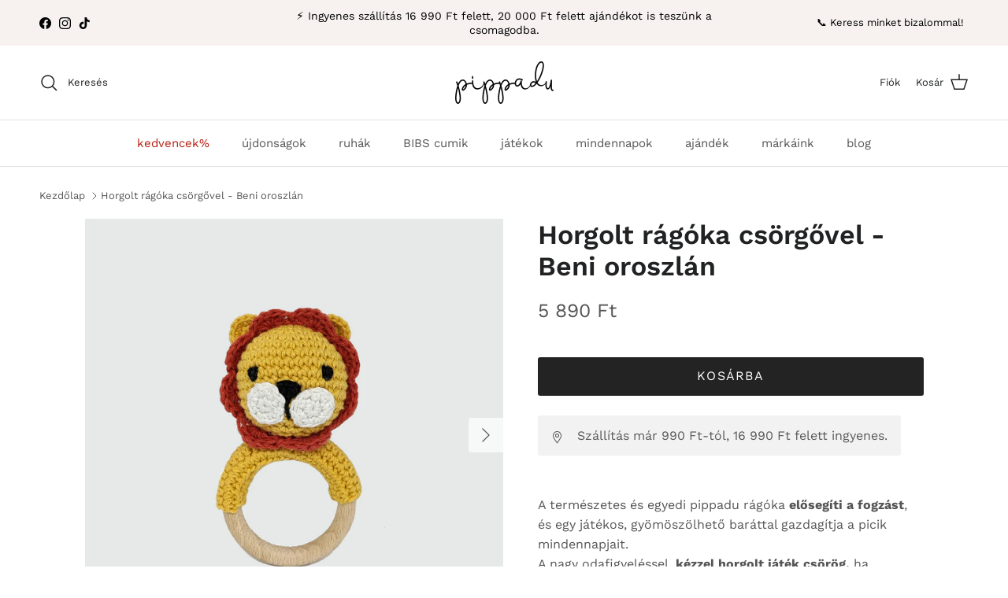

--- FILE ---
content_type: text/html; charset=utf-8
request_url: https://pippadu.hu/products/horgolt-ragoka-csorgovel-beni
body_size: 107628
content:
<!doctype html>
<html class="no-js" lang="hu" dir="ltr">
<head>
  <script src="//d1liekpayvooaz.cloudfront.net/apps/customizery/customizery.js?shop=pippadu.myshopify.com"></script>
  <script src="//pippadu.hu/cdn/shop/files/pandectes-rules.js?v=8129175275453885880"></script>
 
<meta charset="utf-8">
<meta name="viewport" content="width=device-width,initial-scale=1">
<title>Horgolt rágóka csörgővel - Beni oroszlán &ndash; Pippadu</title><link rel="canonical" href="https://pippadu.hu/products/horgolt-ragoka-csorgovel-beni"><link rel="icon" href="//pippadu.hu/cdn/shop/files/nap_2_fek_bc45d5bc-d7b3-426b-9ac2-0b978bb40042.png?crop=center&height=48&v=1663594822&width=48" type="image/png">
  <link rel="apple-touch-icon" href="//pippadu.hu/cdn/shop/files/nap_2_fek_bc45d5bc-d7b3-426b-9ac2-0b978bb40042.png?crop=center&height=180&v=1663594822&width=180"><meta name="description" content="A természetes és egyedi pippadu rágóka elősegíti a fogzást. A nagy odafigyeléssel, kézzel készült, horgolt játék csörög. Habár az első fogak általában csak 6 hónapos kor környékén bújnak elő, a fogzás folyamata már korábban elkezdődik. A kezeletlen, 100% natúr bükkfa karika. Természetes játék újszülött kortól. Beni, az oroszlán"><meta property="og:site_name" content="Pippadu">
<meta property="og:url" content="https://pippadu.hu/products/horgolt-ragoka-csorgovel-beni">
<meta property="og:title" content="Horgolt rágóka csörgővel - Beni oroszlán">
<meta property="og:type" content="product">
<meta property="og:description" content="A természetes és egyedi pippadu rágóka elősegíti a fogzást. A nagy odafigyeléssel, kézzel készült, horgolt játék csörög. Habár az első fogak általában csak 6 hónapos kor környékén bújnak elő, a fogzás folyamata már korábban elkezdődik. A kezeletlen, 100% natúr bükkfa karika. Természetes játék újszülött kortól. Beni, az oroszlán"><meta property="og:image" content="http://pippadu.hu/cdn/shop/products/Oroszlan_szurke_hatterrel.png?crop=center&height=1200&v=1591109815&width=1200">
  <meta property="og:image:secure_url" content="https://pippadu.hu/cdn/shop/products/Oroszlan_szurke_hatterrel.png?crop=center&height=1200&v=1591109815&width=1200">
  <meta property="og:image:width" content="750">
  <meta property="og:image:height" content="750"><meta property="og:price:amount" content="5,890">
  <meta property="og:price:currency" content="HUF"><meta name="twitter:card" content="summary_large_image">
<meta name="twitter:title" content="Horgolt rágóka csörgővel - Beni oroszlán">
<meta name="twitter:description" content="A természetes és egyedi pippadu rágóka elősegíti a fogzást. A nagy odafigyeléssel, kézzel készült, horgolt játék csörög. Habár az első fogak általában csak 6 hónapos kor környékén bújnak elő, a fogzás folyamata már korábban elkezdődik. A kezeletlen, 100% natúr bükkfa karika. Természetes játék újszülött kortól. Beni, az oroszlán">
<style>@font-face {
  font-family: "Work Sans";
  font-weight: 400;
  font-style: normal;
  font-display: fallback;
  src: url("//pippadu.hu/cdn/fonts/work_sans/worksans_n4.b7973b3d07d0ace13de1b1bea9c45759cdbe12cf.woff2") format("woff2"),
       url("//pippadu.hu/cdn/fonts/work_sans/worksans_n4.cf5ceb1e6d373a9505e637c1aff0a71d0959556d.woff") format("woff");
}
@font-face {
  font-family: "Work Sans";
  font-weight: 700;
  font-style: normal;
  font-display: fallback;
  src: url("//pippadu.hu/cdn/fonts/work_sans/worksans_n7.e2cf5bd8f2c7e9d30c030f9ea8eafc69f5a92f7b.woff2") format("woff2"),
       url("//pippadu.hu/cdn/fonts/work_sans/worksans_n7.20f1c80359e7f7b4327b81543e1acb5c32cd03cd.woff") format("woff");
}
@font-face {
  font-family: "Work Sans";
  font-weight: 500;
  font-style: normal;
  font-display: fallback;
  src: url("//pippadu.hu/cdn/fonts/work_sans/worksans_n5.42fc03d7028ac0f31a2ddf10d4a2904a7483a1c4.woff2") format("woff2"),
       url("//pippadu.hu/cdn/fonts/work_sans/worksans_n5.1f79bf93aa21696aa0428c88e39fb9f946295341.woff") format("woff");
}
@font-face {
  font-family: "Work Sans";
  font-weight: 400;
  font-style: italic;
  font-display: fallback;
  src: url("//pippadu.hu/cdn/fonts/work_sans/worksans_i4.16ff51e3e71fc1d09ff97b9ff9ccacbeeb384ec4.woff2") format("woff2"),
       url("//pippadu.hu/cdn/fonts/work_sans/worksans_i4.ed4a1418cba5b7f04f79e4d5c8a5f1a6bd34f23b.woff") format("woff");
}
@font-face {
  font-family: "Work Sans";
  font-weight: 700;
  font-style: italic;
  font-display: fallback;
  src: url("//pippadu.hu/cdn/fonts/work_sans/worksans_i7.7cdba6320b03c03dcaa365743a4e0e729fe97e54.woff2") format("woff2"),
       url("//pippadu.hu/cdn/fonts/work_sans/worksans_i7.42a9f4016982495f4c0b0fb3dc64cf8f2d0c3eaa.woff") format("woff");
}
@font-face {
  font-family: "Work Sans";
  font-weight: 600;
  font-style: normal;
  font-display: fallback;
  src: url("//pippadu.hu/cdn/fonts/work_sans/worksans_n6.75811c3bd5161ea6e3ceb2d48ca889388f9bd5fe.woff2") format("woff2"),
       url("//pippadu.hu/cdn/fonts/work_sans/worksans_n6.defcf26f28f3fa3df4555714d3f2e0f1217d7772.woff") format("woff");
}
@font-face {
  font-family: "Work Sans";
  font-weight: 400;
  font-style: normal;
  font-display: fallback;
  src: url("//pippadu.hu/cdn/fonts/work_sans/worksans_n4.b7973b3d07d0ace13de1b1bea9c45759cdbe12cf.woff2") format("woff2"),
       url("//pippadu.hu/cdn/fonts/work_sans/worksans_n4.cf5ceb1e6d373a9505e637c1aff0a71d0959556d.woff") format("woff");
}
@font-face {
  font-family: "Work Sans";
  font-weight: 400;
  font-style: normal;
  font-display: fallback;
  src: url("//pippadu.hu/cdn/fonts/work_sans/worksans_n4.b7973b3d07d0ace13de1b1bea9c45759cdbe12cf.woff2") format("woff2"),
       url("//pippadu.hu/cdn/fonts/work_sans/worksans_n4.cf5ceb1e6d373a9505e637c1aff0a71d0959556d.woff") format("woff");
}
@font-face {
  font-family: "Work Sans";
  font-weight: 600;
  font-style: normal;
  font-display: fallback;
  src: url("//pippadu.hu/cdn/fonts/work_sans/worksans_n6.75811c3bd5161ea6e3ceb2d48ca889388f9bd5fe.woff2") format("woff2"),
       url("//pippadu.hu/cdn/fonts/work_sans/worksans_n6.defcf26f28f3fa3df4555714d3f2e0f1217d7772.woff") format("woff");
}
:root {
  --page-container-width:          1480px;
  --reading-container-width:       720px;
  --divider-opacity:               0.14;
  --gutter-large:                  30px;
  --gutter-desktop:                20px;
  --gutter-mobile:                 16px;
  --section-padding:               50px;
  --larger-section-padding:        80px;
  --larger-section-padding-mobile: 60px;
  --largest-section-padding:       110px;
  --aos-animate-duration:          0.6s;

  --base-font-family:              "Work Sans", sans-serif;
  --base-font-weight:              400;
  --base-font-style:               normal;
  --heading-font-family:           "Work Sans", sans-serif;
  --heading-font-weight:           600;
  --heading-font-style:            normal;
  --heading-font-letter-spacing:   normal;
  --logo-font-family:              "Work Sans", sans-serif;
  --logo-font-weight:              400;
  --logo-font-style:               normal;
  --nav-font-family:               "Work Sans", sans-serif;
  --nav-font-weight:               400;
  --nav-font-style:                normal;

  --base-text-size:16px;
  --base-line-height:              1.6;
  --input-text-size:16px;
  --smaller-text-size-1:13px;
  --smaller-text-size-2:14px;
  --smaller-text-size-3:13px;
  --smaller-text-size-4:12px;
  --larger-text-size:34px;
  --super-large-text-size:60px;
  --super-large-mobile-text-size:27px;
  --larger-mobile-text-size:27px;
  --logo-text-size:24px;--btn-letter-spacing: 0.08em;
    --btn-text-transform: uppercase;
    --button-text-size: 14px;
    --quickbuy-button-text-size: 13;
    --small-feature-link-font-size: 0.75em;
    --input-btn-padding-top:             1.2em;
    --input-btn-padding-bottom:          1.2em;--heading-text-transform:none;
  --nav-text-size:                      15px;
  --mobile-menu-font-weight:            600;

  --body-bg-color:                      255 255 255;
  --bg-color:                           255 255 255;
  --body-text-color:                    85 85 85;
  --text-color:                         85 85 85;

  --header-text-col:                    #202223;--header-text-hover-col:             var(--main-nav-link-hover-col);--header-bg-col:                     #ffffff;
  --heading-color:                     32 34 35;
  --body-heading-color:                32 34 35;
  --heading-divider-col:               #e2e2e2;

  --logo-col:                          #202223;
  --main-nav-bg:                       #ffffff;
  --main-nav-link-col:                 #555555;
  --main-nav-link-hover-col:           #c16452;
  --main-nav-link-featured-col:        #b61d0f;

  --link-color:                        193 100 82;
  --body-link-color:                   193 100 82;

  --btn-bg-color:                        35 35 35;
  --btn-bg-hover-color:                  0 0 0;
  --btn-border-color:                    35 35 35;
  --btn-border-hover-color:              0 0 0;
  --btn-text-color:                      255 255 255;
  --btn-text-hover-color:                255 255 255;--btn-alt-bg-color:                    255 255 255;
  --btn-alt-text-color:                  35 35 35;
  --btn-alt-border-color:                35 35 35;
  --btn-alt-border-hover-color:          35 35 35;--btn-ter-bg-color:                    235 235 235;
  --btn-ter-text-color:                  34 34 34;
  --btn-ter-bg-hover-color:              35 35 35;
  --btn-ter-text-hover-color:            255 255 255;--btn-border-radius: 3px;--color-scheme-default:                             #ffffff;
  --color-scheme-default-color:                       255 255 255;
  --color-scheme-default-text-color:                  85 85 85;
  --color-scheme-default-head-color:                  32 34 35;
  --color-scheme-default-link-color:                  193 100 82;
  --color-scheme-default-btn-text-color:              255 255 255;
  --color-scheme-default-btn-text-hover-color:        255 255 255;
  --color-scheme-default-btn-bg-color:                35 35 35;
  --color-scheme-default-btn-bg-hover-color:          0 0 0;
  --color-scheme-default-btn-border-color:            35 35 35;
  --color-scheme-default-btn-border-hover-color:      0 0 0;
  --color-scheme-default-btn-alt-text-color:          35 35 35;
  --color-scheme-default-btn-alt-bg-color:            255 255 255;
  --color-scheme-default-btn-alt-border-color:        35 35 35;
  --color-scheme-default-btn-alt-border-hover-color:  35 35 35;

  --color-scheme-1:                             #f7f1f0;
  --color-scheme-1-color:                       247 241 240;
  --color-scheme-1-text-color:                  52 52 52;
  --color-scheme-1-head-color:                  52 52 52;
  --color-scheme-1-link-color:                  193 100 82;
  --color-scheme-1-btn-text-color:              255 255 255;
  --color-scheme-1-btn-text-hover-color:        255 255 255;
  --color-scheme-1-btn-bg-color:                35 35 35;
  --color-scheme-1-btn-bg-hover-color:          0 0 0;
  --color-scheme-1-btn-border-color:            35 35 35;
  --color-scheme-1-btn-border-hover-color:      0 0 0;
  --color-scheme-1-btn-alt-text-color:          35 35 35;
  --color-scheme-1-btn-alt-bg-color:            255 255 255;
  --color-scheme-1-btn-alt-border-color:        35 35 35;
  --color-scheme-1-btn-alt-border-hover-color:  35 35 35;

  --color-scheme-2:                             #f2f2f2;
  --color-scheme-2-color:                       242 242 242;
  --color-scheme-2-text-color:                  52 52 52;
  --color-scheme-2-head-color:                  52 52 52;
  --color-scheme-2-link-color:                  193 100 82;
  --color-scheme-2-btn-text-color:              255 255 255;
  --color-scheme-2-btn-text-hover-color:        255 255 255;
  --color-scheme-2-btn-bg-color:                35 35 35;
  --color-scheme-2-btn-bg-hover-color:          0 0 0;
  --color-scheme-2-btn-border-color:            35 35 35;
  --color-scheme-2-btn-border-hover-color:      0 0 0;
  --color-scheme-2-btn-alt-text-color:          35 35 35;
  --color-scheme-2-btn-alt-bg-color:            255 255 255;
  --color-scheme-2-btn-alt-border-color:        35 35 35;
  --color-scheme-2-btn-alt-border-hover-color:  35 35 35;

  /* Shop Pay payment terms */
  --payment-terms-background-color:    #ffffff;--quickbuy-bg: 247 241 240;--body-input-background-color:       rgb(var(--body-bg-color));
  --input-background-color:            rgb(var(--body-bg-color));
  --body-input-text-color:             var(--body-text-color);
  --input-text-color:                  var(--body-text-color);
  --body-input-border-color:           rgb(213, 213, 213);
  --input-border-color:                rgb(213, 213, 213);
  --input-border-color-hover:          rgb(162, 162, 162);
  --input-border-color-active:         rgb(85, 85, 85);

  --swatch-cross-svg:                  url("data:image/svg+xml,%3Csvg xmlns='http://www.w3.org/2000/svg' width='240' height='240' viewBox='0 0 24 24' fill='none' stroke='rgb(213, 213, 213)' stroke-width='0.09' preserveAspectRatio='none' %3E%3Cline x1='24' y1='0' x2='0' y2='24'%3E%3C/line%3E%3C/svg%3E");
  --swatch-cross-hover:                url("data:image/svg+xml,%3Csvg xmlns='http://www.w3.org/2000/svg' width='240' height='240' viewBox='0 0 24 24' fill='none' stroke='rgb(162, 162, 162)' stroke-width='0.09' preserveAspectRatio='none' %3E%3Cline x1='24' y1='0' x2='0' y2='24'%3E%3C/line%3E%3C/svg%3E");
  --swatch-cross-active:               url("data:image/svg+xml,%3Csvg xmlns='http://www.w3.org/2000/svg' width='240' height='240' viewBox='0 0 24 24' fill='none' stroke='rgb(85, 85, 85)' stroke-width='0.09' preserveAspectRatio='none' %3E%3Cline x1='24' y1='0' x2='0' y2='24'%3E%3C/line%3E%3C/svg%3E");

  --footer-divider-col:                #e0e0e0;
  --footer-text-col:                   103 104 105;
  --footer-heading-col:                32 34 35;
  --footer-bg:                         #f4dfdb;--product-label-overlay-justify: flex-start;--product-label-overlay-align: flex-start;--product-label-overlay-reduction-text:   #df5641;
  --product-label-overlay-reduction-bg:     #ffffff;
  --product-label-overlay-stock-text:       #6d7175;
  --product-label-overlay-stock-bg:         #ffffff;
  --product-label-overlay-new-text:         #ffffff;
  --product-label-overlay-new-bg:           #c16452;
  --product-label-overlay-meta-text:        #ffffff;
  --product-label-overlay-meta-bg:          #09728c;
  --product-label-sale-text:                #df5641;
  --product-label-sold-text:                #202223;
  --product-label-preorder-text:            #60a57e;

  --product-block-crop-align:               center;

  
  --product-block-price-align:              flex-start;
  --product-block-price-item-margin-start:  initial;
  --product-block-price-item-margin-end:    .5rem;
  

  --collection-block-image-position:   center center;

  --swatch-picker-image-size:          68px;
  --swatch-crop-align:                 center center;

  --image-overlay-text-color:          255 255 255;--image-overlay-bg:                  rgba(0, 0, 0, 0.1);
  --image-overlay-shadow-start:        rgb(0 0 0 / 0.15);
  --image-overlay-box-opacity:         1.0;--product-inventory-ok-box-color:            #f2faf0;
  --product-inventory-ok-text-color:           #008060;
  --product-inventory-ok-icon-box-fill-color:  #fff;
  --product-inventory-low-box-color:           #fcf1cd;
  --product-inventory-low-text-color:          #dd9a1a;
  --product-inventory-low-icon-box-fill-color: #fff;
  --product-inventory-low-text-color-channels: 0, 128, 96;
  --product-inventory-ok-text-color-channels:  221, 154, 26;

  --rating-star-color: 109 113 117;--overlay-align-left: start;
    --overlay-align-right: end;}html[dir=rtl] {
  --overlay-right-text-m-left: 0;
  --overlay-right-text-m-right: auto;
  --overlay-left-shadow-left-left: 15%;
  --overlay-left-shadow-left-right: -50%;
  --overlay-left-shadow-right-left: -85%;
  --overlay-left-shadow-right-right: 0;
}.image-overlay--bg-box .text-overlay .text-overlay__text {
    --image-overlay-box-bg: 255 255 255;
    --heading-color: var(--body-heading-color);
    --text-color: var(--body-text-color);
    --link-color: var(--body-link-color);
  }::selection {
    background: rgb(var(--body-heading-color));
    color: rgb(var(--body-bg-color));
  }
  ::-moz-selection {
    background: rgb(var(--body-heading-color));
    color: rgb(var(--body-bg-color));
  }.use-color-scheme--default {
  --product-label-sale-text:           #df5641;
  --product-label-sold-text:           #202223;
  --product-label-preorder-text:       #60a57e;
  --input-background-color:            rgb(var(--body-bg-color));
  --input-text-color:                  var(--body-input-text-color);
  --input-border-color:                rgb(213, 213, 213);
  --input-border-color-hover:          rgb(162, 162, 162);
  --input-border-color-active:         rgb(85, 85, 85);
}.use-color-scheme--2 {
  --product-label-sale-text:           currentColor;
  --product-label-sold-text:           currentColor;
  --product-label-preorder-text:       currentColor;
  --input-background-color:            transparent;
  --input-text-color:                  52 52 52;
  --input-border-color:                rgb(185, 185, 185);
  --input-border-color-hover:          rgb(138, 138, 138);
  --input-border-color-active:         rgb(52, 52, 52);
}</style>

  <link href="//pippadu.hu/cdn/shop/t/32/assets/main.css?v=84080869378318682711758637421" rel="stylesheet" type="text/css" media="all" />
<link rel="preload" as="font" href="//pippadu.hu/cdn/fonts/work_sans/worksans_n4.b7973b3d07d0ace13de1b1bea9c45759cdbe12cf.woff2" type="font/woff2" crossorigin><link rel="preload" as="font" href="//pippadu.hu/cdn/fonts/work_sans/worksans_n6.75811c3bd5161ea6e3ceb2d48ca889388f9bd5fe.woff2" type="font/woff2" crossorigin><script>
    document.documentElement.className = document.documentElement.className.replace('no-js', 'js');

    window.theme = {
      info: {
        name: 'Symmetry',
        version: '7.4.0'
      },
      device: {
        hasTouch: window.matchMedia('(any-pointer: coarse)').matches,
        hasHover: window.matchMedia('(hover: hover)').matches
      },
      mediaQueries: {
        md: '(min-width: 768px)',
        productMediaCarouselBreak: '(min-width: 1041px)'
      },
      routes: {
        base: 'https://pippadu.hu',
        cart: '/cart',
        cartAdd: '/cart/add.js',
        cartUpdate: '/cart/update.js',
        predictiveSearch: '/search/suggest'
      },
      strings: {
        cartTermsConfirmation: "A folytatáshoz olvasd el és fogadd el az Általános Szerződési Feltételeket!",
        cartItemsQuantityError: "Ebből a termék maximum [QUANTITY]-ot tudsz kosárba tenni.",
        generalSearchViewAll: "Lássuk a többit!",
        noStock: "Nem elérhető",
        noVariant: "A termék jelenleg nem elérhető",
        productsProductChooseA: "Válassz",
        generalSearchPages: "Oldalak",
        generalSearchNoResultsWithoutTerms: "Sajnos nincs találat. Kérlek, használj egy másik keresési kulcsszót.",
        shippingCalculator: {
          singleRate: "Erre a címre a szállítási költség:",
          multipleRates: "",
          noRates: "Sajnos erre a címre jelenleg nem szállítunk."
        }
      },
      settings: {
        moneyWithCurrencyFormat: "{{amount_no_decimals}} Ft",
        cartType: "drawer",
        afterAddToCart: "drawer",
        quickbuyStyle: "off",
        externalLinksNewTab: true,
        internalLinksSmoothScroll: true
      }
    }

    theme.inlineNavigationCheck = function() {
      var pageHeader = document.querySelector('.pageheader'),
          inlineNavContainer = pageHeader.querySelector('.logo-area__left__inner'),
          inlineNav = inlineNavContainer.querySelector('.navigation--left');
      if (inlineNav && getComputedStyle(inlineNav).display != 'none') {
        var inlineMenuCentered = document.querySelector('.pageheader--layout-inline-menu-center'),
            logoContainer = document.querySelector('.logo-area__middle__inner');
        if(inlineMenuCentered) {
          var rightWidth = document.querySelector('.logo-area__right__inner').clientWidth,
              middleWidth = logoContainer.clientWidth,
              logoArea = document.querySelector('.logo-area'),
              computedLogoAreaStyle = getComputedStyle(logoArea),
              logoAreaInnerWidth = logoArea.clientWidth - Math.ceil(parseFloat(computedLogoAreaStyle.paddingLeft)) - Math.ceil(parseFloat(computedLogoAreaStyle.paddingRight)),
              availableNavWidth = logoAreaInnerWidth - Math.max(rightWidth, middleWidth) * 2 - 40;
          inlineNavContainer.style.maxWidth = availableNavWidth + 'px';
        }

        var firstInlineNavLink = inlineNav.querySelector('.navigation__item:first-child'),
            lastInlineNavLink = inlineNav.querySelector('.navigation__item:last-child');
        if (lastInlineNavLink) {
          var inlineNavWidth = null;
          if(document.querySelector('html[dir=rtl]')) {
            inlineNavWidth = firstInlineNavLink.offsetLeft - lastInlineNavLink.offsetLeft + firstInlineNavLink.offsetWidth;
          } else {
            inlineNavWidth = lastInlineNavLink.offsetLeft - firstInlineNavLink.offsetLeft + lastInlineNavLink.offsetWidth;
          }
          if (inlineNavContainer.offsetWidth >= inlineNavWidth) {
            pageHeader.classList.add('pageheader--layout-inline-permitted');
            var tallLogo = logoContainer.clientHeight > lastInlineNavLink.clientHeight + 20;
            if (tallLogo) {
              inlineNav.classList.add('navigation--tight-underline');
            } else {
              inlineNav.classList.remove('navigation--tight-underline');
            }
          } else {
            pageHeader.classList.remove('pageheader--layout-inline-permitted');
          }
        }
      }
    };

    theme.setInitialHeaderHeightProperty = () => {
      const section = document.querySelector('.section-header');
      if (section) {
        document.documentElement.style.setProperty('--theme-header-height', Math.ceil(section.clientHeight) + 'px');
      }
    };
  </script>

  <script src="//pippadu.hu/cdn/shop/t/32/assets/main.js?v=74462154655922143831758637421" defer></script>
    <script src="//pippadu.hu/cdn/shop/t/32/assets/animate-on-scroll.js?v=15249566486942820451758637421" defer></script>
    <link href="//pippadu.hu/cdn/shop/t/32/assets/animate-on-scroll.css?v=116824741000487223811758637421" rel="stylesheet" type="text/css" media="all" />
  

  <script>window.performance && window.performance.mark && window.performance.mark('shopify.content_for_header.start');</script><meta name="google-site-verification" content="4mZqumvnh-xxP6mHhu743tcJL30lyi9AtBwwkBOK63Y">
<meta id="shopify-digital-wallet" name="shopify-digital-wallet" content="/27863613493/digital_wallets/dialog">
<link rel="alternate" type="application/json+oembed" href="https://pippadu.hu/products/horgolt-ragoka-csorgovel-beni.oembed">
<script async="async" src="/checkouts/internal/preloads.js?locale=hu-HU"></script>
<script id="shopify-features" type="application/json">{"accessToken":"121af88200527558dfecc5525ea91f27","betas":["rich-media-storefront-analytics"],"domain":"pippadu.hu","predictiveSearch":true,"shopId":27863613493,"locale":"hu"}</script>
<script>var Shopify = Shopify || {};
Shopify.shop = "pippadu.myshopify.com";
Shopify.locale = "hu";
Shopify.currency = {"active":"HUF","rate":"1.0"};
Shopify.country = "HU";
Shopify.theme = {"name":"Symmetry 2025 - PeakShip final","id":186433962325,"schema_name":"Symmetry","schema_version":"7.4.0","theme_store_id":568,"role":"main"};
Shopify.theme.handle = "null";
Shopify.theme.style = {"id":null,"handle":null};
Shopify.cdnHost = "pippadu.hu/cdn";
Shopify.routes = Shopify.routes || {};
Shopify.routes.root = "/";</script>
<script type="module">!function(o){(o.Shopify=o.Shopify||{}).modules=!0}(window);</script>
<script>!function(o){function n(){var o=[];function n(){o.push(Array.prototype.slice.apply(arguments))}return n.q=o,n}var t=o.Shopify=o.Shopify||{};t.loadFeatures=n(),t.autoloadFeatures=n()}(window);</script>
<script id="shop-js-analytics" type="application/json">{"pageType":"product"}</script>
<script defer="defer" async type="module" src="//pippadu.hu/cdn/shopifycloud/shop-js/modules/v2/client.init-shop-cart-sync_BLcEGQU3.hu.esm.js"></script>
<script defer="defer" async type="module" src="//pippadu.hu/cdn/shopifycloud/shop-js/modules/v2/chunk.common_DCzYA2JO.esm.js"></script>
<script type="module">
  await import("//pippadu.hu/cdn/shopifycloud/shop-js/modules/v2/client.init-shop-cart-sync_BLcEGQU3.hu.esm.js");
await import("//pippadu.hu/cdn/shopifycloud/shop-js/modules/v2/chunk.common_DCzYA2JO.esm.js");

  window.Shopify.SignInWithShop?.initShopCartSync?.({"fedCMEnabled":true,"windoidEnabled":true});

</script>
<script>(function() {
  var isLoaded = false;
  function asyncLoad() {
    if (isLoaded) return;
    isLoaded = true;
    var urls = ["\/\/d1liekpayvooaz.cloudfront.net\/apps\/customizery\/customizery.js?shop=pippadu.myshopify.com","https:\/\/pc-quiz.s3.us-east-2.amazonaws.com\/current\/quiz-loader.min.js?shop=pippadu.myshopify.com","https:\/\/cdn.fera.ai\/js\/fera.placeholder.js?shop=pippadu.myshopify.com","https:\/\/d2fk970j0emtue.cloudfront.net\/shop\/js\/free-gift-cart-upsell-pro.min.js?shop=pippadu.myshopify.com","https:\/\/cdn.logbase.io\/lb-upsell-wrapper.js?shop=pippadu.myshopify.com","https:\/\/app-api.vidjet.io\/045ee29f-6e5d-428e-b249-ec5dfe308300\/shopify\/scripttag?v=1741466900176\u0026shop=pippadu.myshopify.com","https:\/\/cdn.shopify.com\/s\/files\/1\/0278\/6361\/3493\/t\/28\/assets\/loy_27863613493.js?v=1755520568\u0026shop=pippadu.myshopify.com"];
    for (var i = 0; i < urls.length; i++) {
      var s = document.createElement('script');
      s.type = 'text/javascript';
      s.async = true;
      s.src = urls[i];
      var x = document.getElementsByTagName('script')[0];
      x.parentNode.insertBefore(s, x);
    }
  };
  if(window.attachEvent) {
    window.attachEvent('onload', asyncLoad);
  } else {
    window.addEventListener('load', asyncLoad, false);
  }
})();</script>
<script id="__st">var __st={"a":27863613493,"offset":3600,"reqid":"a4cabd08-ca68-426f-9be2-7f5822159a03-1768865979","pageurl":"pippadu.hu\/products\/horgolt-ragoka-csorgovel-beni","u":"388613eed86e","p":"product","rtyp":"product","rid":4463439478837};</script>
<script>window.ShopifyPaypalV4VisibilityTracking = true;</script>
<script id="captcha-bootstrap">!function(){'use strict';const t='contact',e='account',n='new_comment',o=[[t,t],['blogs',n],['comments',n],[t,'customer']],c=[[e,'customer_login'],[e,'guest_login'],[e,'recover_customer_password'],[e,'create_customer']],r=t=>t.map((([t,e])=>`form[action*='/${t}']:not([data-nocaptcha='true']) input[name='form_type'][value='${e}']`)).join(','),a=t=>()=>t?[...document.querySelectorAll(t)].map((t=>t.form)):[];function s(){const t=[...o],e=r(t);return a(e)}const i='password',u='form_key',d=['recaptcha-v3-token','g-recaptcha-response','h-captcha-response',i],f=()=>{try{return window.sessionStorage}catch{return}},m='__shopify_v',_=t=>t.elements[u];function p(t,e,n=!1){try{const o=window.sessionStorage,c=JSON.parse(o.getItem(e)),{data:r}=function(t){const{data:e,action:n}=t;return t[m]||n?{data:e,action:n}:{data:t,action:n}}(c);for(const[e,n]of Object.entries(r))t.elements[e]&&(t.elements[e].value=n);n&&o.removeItem(e)}catch(o){console.error('form repopulation failed',{error:o})}}const l='form_type',E='cptcha';function T(t){t.dataset[E]=!0}const w=window,h=w.document,L='Shopify',v='ce_forms',y='captcha';let A=!1;((t,e)=>{const n=(g='f06e6c50-85a8-45c8-87d0-21a2b65856fe',I='https://cdn.shopify.com/shopifycloud/storefront-forms-hcaptcha/ce_storefront_forms_captcha_hcaptcha.v1.5.2.iife.js',D={infoText:'hCaptcha által védett',privacyText:'Adatvédelem',termsText:'Használati feltételek'},(t,e,n)=>{const o=w[L][v],c=o.bindForm;if(c)return c(t,g,e,D).then(n);var r;o.q.push([[t,g,e,D],n]),r=I,A||(h.body.append(Object.assign(h.createElement('script'),{id:'captcha-provider',async:!0,src:r})),A=!0)});var g,I,D;w[L]=w[L]||{},w[L][v]=w[L][v]||{},w[L][v].q=[],w[L][y]=w[L][y]||{},w[L][y].protect=function(t,e){n(t,void 0,e),T(t)},Object.freeze(w[L][y]),function(t,e,n,w,h,L){const[v,y,A,g]=function(t,e,n){const i=e?o:[],u=t?c:[],d=[...i,...u],f=r(d),m=r(i),_=r(d.filter((([t,e])=>n.includes(e))));return[a(f),a(m),a(_),s()]}(w,h,L),I=t=>{const e=t.target;return e instanceof HTMLFormElement?e:e&&e.form},D=t=>v().includes(t);t.addEventListener('submit',(t=>{const e=I(t);if(!e)return;const n=D(e)&&!e.dataset.hcaptchaBound&&!e.dataset.recaptchaBound,o=_(e),c=g().includes(e)&&(!o||!o.value);(n||c)&&t.preventDefault(),c&&!n&&(function(t){try{if(!f())return;!function(t){const e=f();if(!e)return;const n=_(t);if(!n)return;const o=n.value;o&&e.removeItem(o)}(t);const e=Array.from(Array(32),(()=>Math.random().toString(36)[2])).join('');!function(t,e){_(t)||t.append(Object.assign(document.createElement('input'),{type:'hidden',name:u})),t.elements[u].value=e}(t,e),function(t,e){const n=f();if(!n)return;const o=[...t.querySelectorAll(`input[type='${i}']`)].map((({name:t})=>t)),c=[...d,...o],r={};for(const[a,s]of new FormData(t).entries())c.includes(a)||(r[a]=s);n.setItem(e,JSON.stringify({[m]:1,action:t.action,data:r}))}(t,e)}catch(e){console.error('failed to persist form',e)}}(e),e.submit())}));const S=(t,e)=>{t&&!t.dataset[E]&&(n(t,e.some((e=>e===t))),T(t))};for(const o of['focusin','change'])t.addEventListener(o,(t=>{const e=I(t);D(e)&&S(e,y())}));const B=e.get('form_key'),M=e.get(l),P=B&&M;t.addEventListener('DOMContentLoaded',(()=>{const t=y();if(P)for(const e of t)e.elements[l].value===M&&p(e,B);[...new Set([...A(),...v().filter((t=>'true'===t.dataset.shopifyCaptcha))])].forEach((e=>S(e,t)))}))}(h,new URLSearchParams(w.location.search),n,t,e,['guest_login'])})(!0,!0)}();</script>
<script integrity="sha256-4kQ18oKyAcykRKYeNunJcIwy7WH5gtpwJnB7kiuLZ1E=" data-source-attribution="shopify.loadfeatures" defer="defer" src="//pippadu.hu/cdn/shopifycloud/storefront/assets/storefront/load_feature-a0a9edcb.js" crossorigin="anonymous"></script>
<script data-source-attribution="shopify.dynamic_checkout.dynamic.init">var Shopify=Shopify||{};Shopify.PaymentButton=Shopify.PaymentButton||{isStorefrontPortableWallets:!0,init:function(){window.Shopify.PaymentButton.init=function(){};var t=document.createElement("script");t.src="https://pippadu.hu/cdn/shopifycloud/portable-wallets/latest/portable-wallets.hu.js",t.type="module",document.head.appendChild(t)}};
</script>
<script data-source-attribution="shopify.dynamic_checkout.buyer_consent">
  function portableWalletsHideBuyerConsent(e){var t=document.getElementById("shopify-buyer-consent"),n=document.getElementById("shopify-subscription-policy-button");t&&n&&(t.classList.add("hidden"),t.setAttribute("aria-hidden","true"),n.removeEventListener("click",e))}function portableWalletsShowBuyerConsent(e){var t=document.getElementById("shopify-buyer-consent"),n=document.getElementById("shopify-subscription-policy-button");t&&n&&(t.classList.remove("hidden"),t.removeAttribute("aria-hidden"),n.addEventListener("click",e))}window.Shopify?.PaymentButton&&(window.Shopify.PaymentButton.hideBuyerConsent=portableWalletsHideBuyerConsent,window.Shopify.PaymentButton.showBuyerConsent=portableWalletsShowBuyerConsent);
</script>
<script data-source-attribution="shopify.dynamic_checkout.cart.bootstrap">document.addEventListener("DOMContentLoaded",(function(){function t(){return document.querySelector("shopify-accelerated-checkout-cart, shopify-accelerated-checkout")}if(t())Shopify.PaymentButton.init();else{new MutationObserver((function(e,n){t()&&(Shopify.PaymentButton.init(),n.disconnect())})).observe(document.body,{childList:!0,subtree:!0})}}));
</script>
<script id="sections-script" data-sections="related-products" defer="defer" src="//pippadu.hu/cdn/shop/t/32/compiled_assets/scripts.js?v=18704"></script>
<script>window.performance && window.performance.mark && window.performance.mark('shopify.content_for_header.end');</script>
<!-- CC Custom Head Start --><!-- CC Custom Head End --><link href="//pippadu.hu/cdn/shop/t/32/assets/teeinblue-custom.css?v=61473674847563835061758637421" rel="stylesheet" type="text/css" media="all" />

  

<!-- BEGIN app block: shopify://apps/pandectes-gdpr/blocks/banner/58c0baa2-6cc1-480c-9ea6-38d6d559556a -->
  
    
      <!-- TCF is active, scripts are loaded above -->
      
        <script>
          if (!window.PandectesRulesSettings) {
            window.PandectesRulesSettings = {"store":{"id":27863613493,"adminMode":false,"headless":false,"storefrontRootDomain":"","checkoutRootDomain":"","storefrontAccessToken":""},"banner":{"revokableTrigger":false,"cookiesBlockedByDefault":"0","hybridStrict":false,"isActive":true},"geolocation":{"auOnly":false,"brOnly":false,"caOnly":false,"chOnly":false,"euOnly":false,"jpOnly":false,"nzOnly":false,"thOnly":false,"zaOnly":false,"canadaOnly":false,"canadaLaw25":false,"canadaPipeda":false,"globalVisibility":true},"blocker":{"isActive":false,"googleConsentMode":{"isActive":true,"id":"","analyticsId":"G-HN3R4L4GDK","onlyGtm":false,"adwordsId":"AW-53664681","adStorageCategory":4,"analyticsStorageCategory":2,"functionalityStorageCategory":1,"personalizationStorageCategory":1,"securityStorageCategory":0,"customEvent":false,"redactData":false,"urlPassthrough":false,"dataLayerProperty":"dataLayer","waitForUpdate":500,"useNativeChannel":true,"debugMode":false},"facebookPixel":{"isActive":false,"id":"","ldu":false},"microsoft":{"isActive":false,"uetTags":""},"clarity":{"isActive":false,"id":""},"rakuten":{"isActive":false,"cmp":false,"ccpa":false},"gpcIsActive":true,"klaviyoIsActive":false,"defaultBlocked":0,"patterns":{"whiteList":[],"blackList":{"1":[],"2":[],"4":[],"8":[]},"iframesWhiteList":[],"iframesBlackList":{"1":[],"2":[],"4":[],"8":[]},"beaconsWhiteList":[],"beaconsBlackList":{"1":[],"2":[],"4":[],"8":[]}}}};
            const rulesScript = document.createElement('script');
            window.PandectesRulesSettings.auto = true;
            rulesScript.src = "https://cdn.shopify.com/extensions/019bd5ea-1b0e-7a2f-9987-841d0997d3f9/gdpr-230/assets/pandectes-rules.js";
            const firstChild = document.head.firstChild;
            document.head.insertBefore(rulesScript, firstChild);
          }
        </script>
      
      <script>
        
          window.PandectesSettings = {"store":{"id":27863613493,"plan":"premium","theme":"Symmetry 2025 WIP","primaryLocale":"hu","adminMode":false,"headless":false,"storefrontRootDomain":"","checkoutRootDomain":"","storefrontAccessToken":""},"tsPublished":1758130285,"declaration":{"declDays":"","declName":"","declPath":"","declType":"","isActive":false,"showType":true,"declHours":"","declYears":"","declDomain":"","declMonths":"","declMinutes":"","declPurpose":"","declSeconds":"","declSession":"","showPurpose":false,"declProvider":"","showProvider":true,"declIntroText":"","declRetention":"","declFirstParty":"","declThirdParty":"","showDateGenerated":true},"language":{"unpublished":[],"languageMode":"Single","fallbackLanguage":"hu","languageDetection":"locale","languagesSupported":[]},"texts":{"managed":{"headerText":{"hu":"Tiszteletben tartjuk a magánéletét"},"consentText":{"hu":"Online boltunkban sütiket használunk, hogy a legjobb élményt nyújtsuk neked, és minden a lehető legjobban működjön."},"linkText":{"hu":"Adatkezelési tájékoztató"},"imprintText":{"hu":"Impresszum"},"googleLinkText":{"hu":"Google adatvédelmi feltételei"},"allowButtonText":{"hu":"Elfogadom"},"denyButtonText":{"hu":"Hanyatlás"},"dismissButtonText":{"hu":"Rendben"},"leaveSiteButtonText":{"hu":"Hagyja el ezt az oldalt"},"preferencesButtonText":{"hu":"Beállítások"},"cookiePolicyText":{"hu":"Cookie -politika"},"preferencesPopupTitleText":{"hu":"Beállítások egyéni kezelése"},"preferencesPopupIntroText":{"hu":"Sütiket használunk, hogy biztosítsuk a legjobb vásárlói élményt és nyomon kövessük online boltunk működését. Néhány süti elengedhetetlen a működéshez, ezeket nem tudjuk letiltani. Itt tudod kezelni a beállításokat."},"preferencesPopupSaveButtonText":{"hu":"Beállítások mentése"},"preferencesPopupCloseButtonText":{"hu":"Bezárás"},"preferencesPopupAcceptAllButtonText":{"hu":"Összes elfogadása"},"preferencesPopupRejectAllButtonText":{"hu":"Összes elutasítása"},"cookiesDetailsText":{"hu":"Cookie -k részletei"},"preferencesPopupAlwaysAllowedText":{"hu":"Mindig aktív"},"accessSectionParagraphText":{"hu":"Önnek joga van ahhoz, hogy bármikor hozzáférhessen adataihoz."},"accessSectionTitleText":{"hu":"Adatok hordozhatósága"},"accessSectionAccountInfoActionText":{"hu":"Személyes adatok"},"accessSectionDownloadReportActionText":{"hu":"Mind letöltése"},"accessSectionGDPRRequestsActionText":{"hu":"Az érintett kérései"},"accessSectionOrdersRecordsActionText":{"hu":"Rendelések"},"rectificationSectionParagraphText":{"hu":"Jogában áll kérni adatainak frissítését, amikor úgy gondolja, hogy ez megfelelő."},"rectificationSectionTitleText":{"hu":"Adatjavítás"},"rectificationCommentPlaceholder":{"hu":"Írja le, hogy mit szeretne frissíteni"},"rectificationCommentValidationError":{"hu":"Megjegyzés szükséges"},"rectificationSectionEditAccountActionText":{"hu":"Kérjen frissítést"},"erasureSectionTitleText":{"hu":"Az elfelejtés joga"},"erasureSectionParagraphText":{"hu":"Önnek joga van kérni minden adatának törlését. Ezt követően már nem férhet hozzá fiókjához."},"erasureSectionRequestDeletionActionText":{"hu":"Kérje a személyes adatok törlését"},"consentDate":{"hu":"A beleegyezés dátuma"},"consentId":{"hu":"Hozzájárulás azonosítója"},"consentSectionChangeConsentActionText":{"hu":"Módosítsa a beleegyezési preferenciát"},"consentSectionConsentedText":{"hu":"Elfogadta a webhely sütikre vonatkozó irányelveit"},"consentSectionNoConsentText":{"hu":"Ön nem járult hozzá a weboldal sütikre vonatkozó szabályzatához."},"consentSectionTitleText":{"hu":"Az Ön hozzájárulása a cookie-hoz"},"consentStatus":{"hu":"Hozzájárulási preferencia"},"confirmationFailureMessage":{"hu":"Kérését nem ellenőrizték. Kérjük, próbálja újra, és ha a probléma továbbra is fennáll, lépjen kapcsolatba a bolt tulajdonosával"},"confirmationFailureTitle":{"hu":"Probléma történt"},"confirmationSuccessMessage":{"hu":"Hamarosan jelentkezünk a kéréssel kapcsolatban."},"confirmationSuccessTitle":{"hu":"Kérése ellenőrzött"},"guestsSupportEmailFailureMessage":{"hu":"Kérését nem nyújtották be. Kérjük, próbálja újra, és ha a probléma továbbra is fennáll, lépjen kapcsolatba a bolt tulajdonosával."},"guestsSupportEmailFailureTitle":{"hu":"Probléma történt"},"guestsSupportEmailPlaceholder":{"hu":"Email cím"},"guestsSupportEmailSuccessMessage":{"hu":"Ha Ön az áruház vásárlójaként van regisztrálva, hamarosan kap egy e -mailt a további lépésekkel kapcsolatban."},"guestsSupportEmailSuccessTitle":{"hu":"Köszönjük kérését"},"guestsSupportEmailValidationError":{"hu":"az e-mail nem érvényes"},"guestsSupportInfoText":{"hu":"Kérjük, jelentkezzen be ügyfélfiókjával a továbblépéshez."},"submitButton":{"hu":"Beküldés"},"submittingButton":{"hu":"Beküldés ..."},"cancelButton":{"hu":"Megszünteti"},"declIntroText":{"hu":"Cookie-kat használunk a webhely működésének optimalizálására, a teljesítmény elemzésére és személyre szabott élmény biztosítására. Egyes cookie-k elengedhetetlenek a weboldal megfelelő működéséhez és működéséhez. Ezeket a sütiket nem lehet letiltani. Ebben az ablakban kezelheti a cookie-k beállításait."},"declName":{"hu":"Név"},"declPurpose":{"hu":"Célja"},"declType":{"hu":"típus"},"declRetention":{"hu":"Visszatartás"},"declProvider":{"hu":"Szolgáltató"},"declFirstParty":{"hu":"Belső"},"declThirdParty":{"hu":"Harmadik fél"},"declSeconds":{"hu":"másodpercig"},"declMinutes":{"hu":"percek"},"declHours":{"hu":"órák"},"declDays":{"hu":"napok"},"declMonths":{"hu":"hónapok"},"declYears":{"hu":"évek"},"declSession":{"hu":"Ülés"},"declDomain":{"hu":"Tartomány"},"declPath":{"hu":"Pálya"}},"categories":{"strictlyNecessaryCookiesTitleText":{"hu":"Nélkülözhetetlen sütik"},"strictlyNecessaryCookiesDescriptionText":{"hu":"Ezek a sütik elengedhetetlenek ahhoz, hogy zavartalanul tudj böngészni az online boltban, és hozzáférj a fontos funkciókhoz. Nélkülük nem működne megfelelően az oldal."},"functionalityCookiesTitleText":{"hu":"Funkcionális sütik"},"functionalityCookiesDescriptionText":{"hu":"Ezek a sütik segítenek, hogy az online bolt személyre szabott élményt nyújtson, és kényelmesebbé tegyék a böngészést. Ha nem engedélyezed őket, előfordulhat, hogy egyes szolgáltatások nem működnek megfelelően."},"performanceCookiesTitleText":{"hu":"Teljesítmény sütik"},"performanceCookiesDescriptionText":{"hu":"Ezek a sütik segítenek, hogy jobban megértsük, hogyan használják az online boltot a látogatók, például nyomon követhetjük a forgalmat és láthatjuk, mely oldalak a legnépszerűbbek."},"targetingCookiesTitleText":{"hu":"Célzott sütik"},"targetingCookiesDescriptionText":{"hu":"Ezeket a sütiket hirdetési partnereink állíthatják be, hogy segítsenek a hirdetések személyre szabásában. Nem tárolnak személyes adatokat, csak az eszközödet és böngésződet azonosítják."},"unclassifiedCookiesTitleText":{"hu":"Nem besorolt sütik"},"unclassifiedCookiesDescriptionText":{"hu":"Ezek a sütik még nincsenek besorolva, és jelenleg dolgozunk azon, hogy meghatározzuk a funkciójukat és a szolgáltatóikat."}},"auto":{}},"library":{"previewMode":false,"fadeInTimeout":0,"defaultBlocked":0,"showLink":true,"showImprintLink":false,"showGoogleLink":false,"enabled":true,"cookie":{"expiryDays":365,"secure":true,"domain":""},"dismissOnScroll":false,"dismissOnWindowClick":false,"dismissOnTimeout":false,"palette":{"popup":{"background":"#F0F0F0","backgroundForCalculations":{"a":1,"b":240,"g":240,"r":240},"text":"#000000"},"button":{"background":"transparent","backgroundForCalculations":{"a":1,"b":255,"g":255,"r":255},"text":"#000000","textForCalculation":{"a":1,"b":0,"g":0,"r":0},"border":"#000000"}},"content":{"href":"/pages/adatkezelesi-tajekoztato","imprintHref":"","close":"&#10005;","target":"","logo":"<img class=\"cc-banner-logo\" style=\"max-height: 40px;\" src=\"https://pippadu.myshopify.com/cdn/shop/files/pandectes-banner-logo.png\" alt=\"Cookie banner\" />"},"window":"<div role=\"dialog\" aria-label=\"{{header}}\" aria-describedby=\"cookieconsent:desc\" id=\"pandectes-banner\" class=\"cc-window-wrapper cc-bottom-center-wrapper\"><div class=\"pd-cookie-banner-window cc-window {{classes}}\"><!--googleoff: all-->{{children}}<!--googleon: all--></div></div>","compliance":{"custom":"<div class=\"cc-compliance cc-highlight\">{{preferences}}{{allow}}</div>"},"type":"custom","layouts":{"basic":"{{logo}}{{messagelink}}{{compliance}}"},"position":"bottom-center","theme":"wired","revokable":false,"animateRevokable":false,"revokableReset":false,"revokableLogoUrl":"https://pippadu.myshopify.com/cdn/shop/files/pandectes-reopen-logo.png","revokablePlacement":"bottom-left","revokableMarginHorizontal":15,"revokableMarginVertical":15,"static":false,"autoAttach":true,"hasTransition":false,"blacklistPage":[""],"elements":{"close":"<button aria-label=\"\" type=\"button\" class=\"cc-close\">{{close}}</button>","dismiss":"<button type=\"button\" class=\"cc-btn cc-btn-decision cc-dismiss\">{{dismiss}}</button>","allow":"<button type=\"button\" class=\"cc-btn cc-btn-decision cc-allow\">{{allow}}</button>","deny":"<button type=\"button\" class=\"cc-btn cc-btn-decision cc-deny\">{{deny}}</button>","preferences":"<button type=\"button\" class=\"cc-btn cc-settings\" onclick=\"Pandectes.fn.openPreferences()\">{{preferences}}</button>"}},"geolocation":{"auOnly":false,"brOnly":false,"caOnly":false,"chOnly":false,"euOnly":false,"jpOnly":false,"nzOnly":false,"thOnly":false,"zaOnly":false,"canadaOnly":false,"canadaLaw25":false,"canadaPipeda":false,"globalVisibility":true},"dsr":{"guestsSupport":false,"accessSectionDownloadReportAuto":false},"banner":{"resetTs":1741946337,"extraCss":"        .cc-banner-logo {max-width: 24em!important;}    @media(min-width: 768px) {.cc-window.cc-floating{max-width: 24em!important;width: 24em!important;}}    .cc-message, .pd-cookie-banner-window .cc-header, .cc-logo {text-align: center}    .cc-window-wrapper{z-index: 2147483647;}    .cc-window{z-index: 2147483647;font-family: inherit;}    .pd-cookie-banner-window .cc-header{font-family: inherit;}    .pd-cp-ui{font-family: inherit; background-color: #F0F0F0;color:#000000;}    button.pd-cp-btn, a.pd-cp-btn{}    input + .pd-cp-preferences-slider{background-color: rgba(0, 0, 0, 0.3)}    .pd-cp-scrolling-section::-webkit-scrollbar{background-color: rgba(0, 0, 0, 0.3)}    input:checked + .pd-cp-preferences-slider{background-color: rgba(0, 0, 0, 1)}    .pd-cp-scrolling-section::-webkit-scrollbar-thumb {background-color: rgba(0, 0, 0, 1)}    .pd-cp-ui-close{color:#000000;}    .pd-cp-preferences-slider:before{background-color: #F0F0F0}    .pd-cp-title:before {border-color: #000000!important}    .pd-cp-preferences-slider{background-color:#000000}    .pd-cp-toggle{color:#000000!important}    @media(max-width:699px) {.pd-cp-ui-close-top svg {fill: #000000}}    .pd-cp-toggle:hover,.pd-cp-toggle:visited,.pd-cp-toggle:active{color:#000000!important}    .pd-cookie-banner-window {box-shadow: 0 0 18px rgb(0 0 0 / 20%);}  #pandectes-banner .cc-btn.cc-allow {border-radius: 10px !important;}#pandectes-banner .cc-btn.cc-settings {text-decoration: underline;}button.pd-cp-ui-rejectAll.pd-cp-btn.pd-cp-btn__small {text-decoration: underline;    letter-spacing: 1px;}button.pd-cp-ui-acceptAll.pd-cp-btn.pd-cp-btn__small {text-decoration: underline;    letter-spacing: 1px;}button.pd-cp-btn.pd-cp-ui-save {border: 2px solid black !important;    letter-spacing: 1px;border-radius: 10px !important;}","customJavascript":{"useButtons":true},"showPoweredBy":false,"logoHeight":40,"revokableTrigger":false,"hybridStrict":false,"cookiesBlockedByDefault":"0","isActive":true,"implicitSavePreferences":false,"cookieIcon":false,"blockBots":false,"showCookiesDetails":false,"hasTransition":false,"blockingPage":false,"showOnlyLandingPage":false,"leaveSiteUrl":"https://pandectes.io","linkRespectStoreLang":false},"cookies":{"0":[{"name":"localization","type":"http","domain":"pippadu.hu","path":"/","provider":"Shopify","firstParty":true,"retention":"1 year(s)","expires":1,"unit":"declYears","purpose":{"hu":"Shopify bolthonosítás"}},{"name":"secure_customer_sig","type":"http","domain":"pippadu.hu","path":"/","provider":"Shopify","firstParty":true,"retention":"1 year(s)","expires":1,"unit":"declYears","purpose":{"hu":"Ügyfél bejelentkezésével kapcsolatban használjuk."}},{"name":"_tracking_consent","type":"http","domain":".pippadu.hu","path":"/","provider":"Shopify","firstParty":true,"retention":"1 year(s)","expires":1,"unit":"declYears","purpose":{"hu":"Nyomon követési beállítások."}},{"name":"keep_alive","type":"http","domain":"pippadu.hu","path":"/","provider":"Shopify","firstParty":true,"retention":"30 minute(s)","expires":30,"unit":"declMinutes","purpose":{"hu":"Vásárlói lokalizációval kapcsolatban használatos."}},{"name":"_shopify_essential","type":"http","domain":"account.pippadu.hu","path":"/","provider":"Shopify","firstParty":true,"retention":"1 year(s)","expires":1,"unit":"declYears","purpose":{"hu":"A fiókok oldalon használatos."}},{"name":"customer_account_locale","type":"http","domain":"account.pippadu.hu","path":"/","provider":"Shopify","firstParty":true,"retention":"1 year(s)","expires":1,"unit":"declYears","purpose":{"hu":"Used to keep track of a customer account locale when a redirection occurs from checkout or the storefront to customer accounts."}},{"name":"auth_state_*","type":"http","domain":"account.pippadu.hu","path":"/","provider":"Shopify","firstParty":true,"retention":"25 minute(s)","expires":25,"unit":"declMinutes","purpose":{"hu":""}}],"1":[],"2":[],"4":[{"name":"omnisendSessionID","type":"http","domain":".pippadu.hu","path":"/","provider":"Omnisend","firstParty":true,"retention":"30 minute(s)","expires":30,"unit":"declMinutes","purpose":{"hu":"Egy névtelen kapcsolattartó vagy kapcsolattartó munkamenetének azonosítására szolgál."}},{"name":"soundestID","type":"http","domain":".pippadu.hu","path":"/","provider":"Omnisend","firstParty":true,"retention":"Session","expires":-56,"unit":"declYears","purpose":{"hu":"Egy névtelen kapcsolat azonosítására szolgál."}}],"8":[{"name":"Fera.Api.ServerNum","type":"http","domain":"pippadu.hu","path":"/","provider":"Unknown","firstParty":true,"retention":"1 month(s)","expires":1,"unit":"declMonths","purpose":{"hu":""}},{"name":"cookieconsent_preferences_disabled","type":"http","domain":"pippadu.hu","path":"/","provider":"Unknown","firstParty":true,"retention":"1 year(s)","expires":1,"unit":"declYears","purpose":{"hu":""}},{"name":"banana_stand_visitor_id","type":"http","domain":"pippadu.hu","path":"/","provider":"Unknown","firstParty":true,"retention":"1 year(s)","expires":1,"unit":"declYears","purpose":{"hu":""}},{"name":"wpm-test-cookie","type":"http","domain":"hu","path":"/","provider":"Unknown","firstParty":false,"retention":"Session","expires":1,"unit":"declSeconds","purpose":{"hu":""}},{"name":"wpm-test-cookie","type":"http","domain":"pippadu.hu","path":"/","provider":"Unknown","firstParty":true,"retention":"Session","expires":1,"unit":"declSeconds","purpose":{"hu":""}},{"name":"omnisendShopifyCart","type":"http","domain":".pippadu.hu","path":"/","provider":"Unknown","firstParty":true,"retention":"Session","expires":-56,"unit":"declYears","purpose":{"hu":""}},{"name":"vidjet-sessionId","type":"http","domain":"pippadu.hu","path":"/","provider":"Unknown","firstParty":true,"retention":"1 hour(s)","expires":1,"unit":"declHours","purpose":{"hu":""}},{"name":"page-views","type":"http","domain":".pippadu.hu","path":"/","provider":"Unknown","firstParty":true,"retention":"Session","expires":-56,"unit":"declYears","purpose":{"hu":""}},{"name":"lb-upsell-setup","type":"html_local","domain":"https://pippadu.hu","path":"/","provider":"Unknown","firstParty":true,"retention":"Local Storage","expires":1,"unit":"declYears","purpose":{"hu":""}},{"name":"Fera.Cart","type":"html_local","domain":"https://pippadu.hu","path":"/","provider":"Unknown","firstParty":true,"retention":"Local Storage","expires":1,"unit":"declYears","purpose":{"hu":""}},{"name":"Fera.Cache.CompiledCss","type":"html_local","domain":"https://pippadu.hu","path":"/","provider":"Unknown","firstParty":true,"retention":"Local Storage","expires":1,"unit":"declYears","purpose":{"hu":""}},{"name":"lb-upsell-setupFetchedAt","type":"html_local","domain":"https://pippadu.hu","path":"/","provider":"Unknown","firstParty":true,"retention":"Local Storage","expires":1,"unit":"declYears","purpose":{"hu":""}},{"name":"lb-upsell-userType","type":"html_local","domain":"https://pippadu.hu","path":"/","provider":"Unknown","firstParty":true,"retention":"Local Storage","expires":1,"unit":"declYears","purpose":{"hu":""}},{"name":"Fera.memory","type":"html_local","domain":"https://pippadu.hu","path":"/","provider":"Unknown","firstParty":true,"retention":"Local Storage","expires":1,"unit":"declYears","purpose":{"hu":""}},{"name":"Fera.Cache.DisplayerResponses","type":"html_local","domain":"https://pippadu.hu","path":"/","provider":"Unknown","firstParty":true,"retention":"Local Storage","expires":1,"unit":"declYears","purpose":{"hu":""}},{"name":"Fera.TimeTracker","type":"html_local","domain":"https://pippadu.hu","path":"/","provider":"Unknown","firstParty":true,"retention":"Local Storage","expires":1,"unit":"declYears","purpose":{"hu":""}},{"name":"Fera.DevGreeting.shown","type":"html_local","domain":"https://pippadu.hu","path":"/","provider":"Unknown","firstParty":true,"retention":"Local Storage","expires":1,"unit":"declYears","purpose":{"hu":""}},{"name":"Fera.Geo.geolocateIp.result","type":"html_local","domain":"https://pippadu.hu","path":"/","provider":"Unknown","firstParty":true,"retention":"Local Storage","expires":1,"unit":"declYears","purpose":{"hu":""}},{"name":"gdprCache","type":"html_local","domain":"https://pippadu.hu","path":"/","provider":"Unknown","firstParty":true,"retention":"Local Storage","expires":1,"unit":"declYears","purpose":{"hu":""}},{"name":"Fera.storeSettings","type":"html_local","domain":"https://pippadu.hu","path":"/","provider":"Unknown","firstParty":true,"retention":"Local Storage","expires":1,"unit":"declYears","purpose":{"hu":""}},{"name":"docapp-free-gift-goals","type":"html_session","domain":"https://pippadu.hu","path":"/","provider":"Unknown","firstParty":true,"retention":"Session","expires":1,"unit":"declYears","purpose":{"hu":""}},{"name":"mf_supportsSessionStorage","type":"html_local","domain":"https://pippadu.hu","path":"/","provider":"Unknown","firstParty":true,"retention":"Local Storage","expires":1,"unit":"declYears","purpose":{"hu":""}},{"name":"seguno-ls-test","type":"html_local","domain":"https://pippadu.hu","path":"/","provider":"Unknown","firstParty":true,"retention":"Local Storage","expires":1,"unit":"declYears","purpose":{"hu":""}},{"name":"Fera.AssetCache.ferajs","type":"html_local","domain":"https://pippadu.hu","path":"/","provider":"Unknown","firstParty":true,"retention":"Local Storage","expires":1,"unit":"declYears","purpose":{"hu":""}},{"name":"test","type":"html_local","domain":"https://pippadu.hu","path":"/","provider":"Unknown","firstParty":true,"retention":"Local Storage","expires":1,"unit":"declYears","purpose":{"hu":""}},{"name":"seguno-ls-test","type":"html_session","domain":"https://pippadu.hu","path":"/","provider":"Unknown","firstParty":true,"retention":"Session","expires":1,"unit":"declYears","purpose":{"hu":""}},{"name":"Fera.Fera.EngagementRegistry.historicalEngagements","type":"html_local","domain":"https://pippadu.hu","path":"/","provider":"Unknown","firstParty":true,"retention":"Local Storage","expires":1,"unit":"declYears","purpose":{"hu":""}},{"name":"__webStorageTest__","type":"html_local","domain":"https://pippadu.hu","path":"/","provider":"Unknown","firstParty":true,"retention":"Local Storage","expires":1,"unit":"declYears","purpose":{"hu":""}},{"name":"cf.turnstile.u","type":"html_local","domain":"https://challenges.cloudflare.com","path":"/","provider":"Unknown","firstParty":false,"retention":"Local Storage","expires":1,"unit":"declYears","purpose":{"hu":""}},{"name":"session-storage-test","type":"html_session","domain":"https://pippadu.hu","path":"/","provider":"Unknown","firstParty":true,"retention":"Session","expires":1,"unit":"declYears","purpose":{"hu":""}}]},"blocker":{"isActive":false,"googleConsentMode":{"id":"","onlyGtm":false,"analyticsId":"G-HN3R4L4GDK","adwordsId":"AW-53664681","isActive":true,"adStorageCategory":4,"analyticsStorageCategory":2,"personalizationStorageCategory":1,"functionalityStorageCategory":1,"customEvent":false,"securityStorageCategory":0,"redactData":false,"urlPassthrough":false,"dataLayerProperty":"dataLayer","waitForUpdate":500,"useNativeChannel":true,"debugMode":false},"facebookPixel":{"id":"","isActive":false,"ldu":false},"microsoft":{"isActive":false,"uetTags":""},"rakuten":{"isActive":false,"cmp":false,"ccpa":false},"klaviyoIsActive":false,"gpcIsActive":true,"clarity":{"isActive":false,"id":""},"defaultBlocked":0,"patterns":{"whiteList":[],"blackList":{"1":[],"2":[],"4":[],"8":[]},"iframesWhiteList":[],"iframesBlackList":{"1":[],"2":[],"4":[],"8":[]},"beaconsWhiteList":[],"beaconsBlackList":{"1":[],"2":[],"4":[],"8":[]}}}};
        
        window.addEventListener('DOMContentLoaded', function(){
          const script = document.createElement('script');
          
            script.src = "https://cdn.shopify.com/extensions/019bd5ea-1b0e-7a2f-9987-841d0997d3f9/gdpr-230/assets/pandectes-core.js";
          
          script.defer = true;
          document.body.appendChild(script);
        })
      </script>
    
  


<!-- END app block --><!-- BEGIN app block: shopify://apps/peakship/blocks/method_picker/b503130e-fdd9-49c7-b699-f6e283a67a98 --><script type="module" src="https://peakship-36hx3.ondigitalocean.app/peakship-map.js" defer="defer"></script> 
<link rel="stylesheet" href="https://peakship-36hx3.ondigitalocean.app/peakship-map.css"> 
<link href="https://cdn.shopify.com/extensions/019bc06f-8410-7a28-899b-7dbbf12abb2d/peakship-83/assets/base-shipping-method-selector.css" rel="stylesheet" type="text/css">
<div id="peakship-global-settings" style="display:none">{"id":"c8cb19bd-b385-4f88-a5c5-c41324d4c980","shop_id":"27863613493","defaultCountry":"hu","allowedLocales":["en","hu"],"isLocalPickupAvailable":false,"theme":"symmetry_8","hideParcelPointSelectorOverKg":null,"hideParcelPointSelectorIfProductTagIncludes":[],"hideParcelPointSelectorIfProductTagIncludesOnly":[],"customCss":".peakship-legend{font-weight:900;font-size:17px}\n\n.peakship-fieldset {\n       padding-left: 10px;\n    padding-right: 10px;\n\n}\n\n.peakship-fieldset{\nborder: 1px solid rgb(213, 213, 213);\nbackground-color: #f7f7f7;\n}\n\n.peakship-selectable-option {\nborder:none\n}\n.peakship-selectable-option.selected .peakship-checkbox {\n    background-color: #E8A899;\n    border-color:#f8f8f8\n}\n.peakship-selectable-option.selected {\n    border-color: #bfbfbf;\n    background-color: #e7e7e7;\nborder-radius: 3px;\n}\n.peakship-map-find-result-list-element-icon {\n    height: 59px;\n    width: 59px;\n}\n\n.leaflet-marker-icon  {\n    height: 61px !important;\n    object-fit: fill !important;\n}\n.peakship-additional-info{    font-style: italic;font-size:13px}\n\n.peakship-icon {\n    width: 60px;\n    height: 39px;\n    object-fit: fill !important;\n}\n\n\n#peakship-selected-parcelpoint {\n \n    background-color: #f7f7f7;\n  border-radius:3px;\n    border: 1px solid rgb(213, 213, 213);\n\n    box-shadow:null;\n\n}\n\ndiv.peakship-app-block > div > fieldset > ul > li:nth-child(1) > div > img{margin-top:5px}\n\n.peakship-fieldset {\n    border-radius: 3px !important;\n    box-shadow: 0 0px 0px 0 rgb(0 0 0 / 0%) !important;\n}\n\n\n#peakship-map img {\n\n    object-fit: fill !important;\n}","parcelPointShippingProviderMapping":{"hu":{"providers":["gls","eone"],"disabledTypes":[]}},"parcelPointNameMapping":{"en":{"localPickup":"Local pickup","parcelPoint":"Parcelpoint","homeDelivery":"Home delivery","selectedPoint":"Selected point: ","additionalInfo":"","shippingMethods":"Shipping methods:","badgeParcelPointText":"📦 Choose a parcelpoint"},"hu":{"localPickup":"Személyes átvétel","parcelPoint":"Csomagpontok","homeDelivery":"Házhoz szállítás / Személyes átvétel","selectedPoint":"Kiválasztott pont: ","additionalInfo":"990 Ft-tól csomagpont, 1 790 Ft házhoz szállítás,   Ingyenes szállítás 16 990 Ft felett","shippingMethods":"Szállítási módok:","badgeParcelPointText":"📦 Válassz csomagpontot"},"ro":{"localPickup":"Ridicare locală","parcelPoint":"Punct de coletărie","homeDelivery":"Livrare la domiciliu","selectedPoint":"Punct selectat: ","additionalInfo":"","shippingMethods":"Metode de livrare:","badgeParcelPointText":"📦 Alege un punct de coletărie"}},"createdAt":"2025-09-12T04:50:01.639Z","updatedAt":"2025-09-12T04:50:01.639Z","pricingMappingEnabled":false,"pricingMapping":null}</div>






























<!-- ========== Peakship Map Component ========== -->

  <div>
    <peakship-map
      id="peakship-map"
      country="hu"
      open="false"
      host="https://peakship-36hx3.ondigitalocean.app"
      shipping-providers="gls,eone"
      language="hu"
      geolocation-features="true"
      
    />
  </div>

  
  
<script>
const cartUiGlobalSettingsJsonString = document.querySelector(
  '#peakship-global-settings',
)?.textContent;

if (cartUiGlobalSettingsJsonString) {
  const parsedCartUiGlobalSetting = JSON.parse(cartUiGlobalSettingsJsonString);
  const peakshipPricingMapping = parsedCartUiGlobalSetting?.pricingMapping;

  if(parsedCartUiGlobalSetting?.pricingMappingEnabled){

  const peakShipSelectedCountry = 'hu';
  const peakShipCountryPricingMapping = peakshipPricingMapping?.[peakShipSelectedCountry];

  if (peakShipCountryPricingMapping) {
    const value = JSON.stringify(peakShipCountryPricingMapping);
    document.querySelector('peakship-map').setAttribute('pricing-mapping', value);
  }
  }

}

</script>

  <script src="https://cdn.shopify.com/extensions/019bc06f-8410-7a28-899b-7dbbf12abb2d/peakship-83/assets/theme-base.js" defer="defer"></script>

  <div id="method-picker-container" style="display: none;">
    <!-- BEGIN app snippet: methodPicker -->








<div class="peakship-app-block">
  <div class="peakship-app-block-container">

    <fieldset class="peakship-fieldset">
      <legend class="peakship-legend"> Shipping methods:</legend>
 
      <legend class="peakship-additional-info" style="display:none"></legend>
 
      <ul class="peakship-ul">
        
      
        <li class="peakship-li">
          <div
            class="peakship-selectable-option selected"
            data-method="home_delivery"
            >
            <span class="peakship-checkbox"></span>
            <img
              src="https://cdn.shopify.com/extensions/019bc06f-8410-7a28-899b-7dbbf12abb2d/peakship-83/assets/delivery.svg"
              alt="Házhoz szállítás"
              class="peakship-icon" />
            <span class="peakship-label">
            Home delivery
            </span>
          </div>
        </li>
      
        <li class="peakship-li">
          <div
            class="peakship-selectable-option "
            data-method="parcel_point"
            >
            <span class="peakship-checkbox"></span>
            <img
              src="https://cdn.shopify.com/extensions/019bc06f-8410-7a28-899b-7dbbf12abb2d/peakship-83/assets/locker.svg"
              alt="Csomagpont"
              class="peakship-icon" />
            <span class="peakship-label">
            ParcelPoint
            </span>
          </div>
        </li>
      </ul>
      
    </fieldset>
    <div
      id="peakship-selected-parcelpoint"
      class="peakship-parcelpoint-name"
      style="display: none;">
    Selected Point:
      <strong id="peakship-parcelpoint-name"></strong>
    </div>
  </div>
</div>


<script>


  document.addEventListener('DOMContentLoaded', function () {

  const locale = window.Shopify.locale

  // If the nameMapping has been found based on the locale we replace the texts 
  if(cartUiGlobalSettings?.parcelPointNameMapping?.[locale]){

    const nameMapping = cartUiGlobalSettings?.parcelPointNameMapping?.[locale]

    const replacements = [
      { selector: '.peakship-legend:first-of-type', key: 'shippingMethods' },
      { selector: '[data-method="shop_delivery"] .peakship-label', key: 'localPickup' },
      { selector: '[data-method="home_delivery"] .peakship-label', key: 'homeDelivery' },
      { selector: '[data-method="parcel_point"] .peakship-label', key: 'parcelPoint' },
      { selector: '#peakship-selected-parcelpoint', key: 'selectedPoint', prefix: true }
    ];

    replacements.forEach(({ selector, key, prefix }) => {
      const elements = document.querySelectorAll(selector);
      if (elements.length && nameMapping[key]) {
        elements.forEach(el => {
          if (prefix) {
            el.childNodes[0].textContent = nameMapping[key] ;
          } else {
            el.textContent = nameMapping[key];
          }
        });
      }
    });

    if(nameMapping?.additionalInfo){
      document.querySelectorAll('.peakship-additional-info').forEach(el => {
        el.style.display = ''; //Removes the display:none
        el.textContent = nameMapping?.additionalInfo;
      });
    }
  }
  
    const parcelPointRadio = document.getElementById('peakship_parcel_point');
    const shopDeliveryRadio = document.getElementById('peakship_shop_delivery');
    const homeDeliveryRadio = document.getElementById('peakship_home_delivery');
    const shippingMethodRadioButtons = document.querySelectorAll('input[name="peakship_shipping_method"]');

    // Some themes renders into the dom the drawer's but they are not visible
    // We also add the shippingMethod selectors there, therefore 2 selectedParcelPoint div elements can exists
    const selectedParcelDivs = document.querySelectorAll('#peakship-selected-parcelpoint');
    const parcelPointNameSpans = document.querySelectorAll('#peakship-parcelpoint-name');

    const peakshipMap = document.getElementById('peakship-map');


      function showParcelPoint(name) {
        selectedParcelDivs.forEach((div, index) => {
          const span = parcelPointNameSpans[index];
          if (div && span) {
            span.textContent = name;
            div.style.display = 'block';
          }
        });
      }

      function hideParcelPoint() {
        selectedParcelDivs.forEach(div => {
          if (div) {
            div.style.display = 'none';
          }
        });
      }

    const formSelectors = getPeakShipMapFormElements(); // This function comes from the theme-{theme-name}-{version}.js file from the assets folder

    // Handle radio changes
    function listenOnDivSelection() {
  const methodDivs = document.querySelectorAll('.peakship-selectable-option');

  methodDivs.forEach((div) => {
    div.addEventListener('click', () => {
      // Remove selected class from all
      methodDivs.forEach(d => d.classList.remove('selected'));

      // Add selected to clicked
      div.classList.add('selected');

      const selectedValue = div.getAttribute('data-method');

      switch (selectedValue) {
        case 'shop_delivery':
        case 'home_delivery':
          clearCartAttributesAndFormAction(formSelectors);
          hideParcelPoint();
          break;
        case 'parcel_point':
          if (peakshipMap) {
            peakshipMap.setAttribute('open', true);
          }
          break;
      }
    });

  });
}

    // Listen for map selection
    if (peakshipMap) {
      peakshipMap.addEventListener('peakship-location-selected', (event) => {
        const {
          parcelPointId,
          name,
          shippingProvider,
          type,
          address,
          city,
          country,
          zip,
          province
        } = event.detail;

        const addressJson = JSON.stringify({ address1:address, city, country, zip, province });
        updateCustomCartAttributes(parcelPointId, name, shippingProvider, addressJson, type);
        updateCartFormActionWithAddress(formSelectors, { address1: address, city, country, zip, province });
        showParcelPoint(name);
      });

      peakshipMap.addEventListener('peakship-map-closed', () => {

      if (homeDeliveryRadio) {
        homeDeliveryRadio.checked = true;
        homeDeliveryRadio.dispatchEvent(new Event('change'));
      }

      hideParcelPoint();
      clearCartAttributesAndFormAction(formSelectors);
      });
    }

    listenOnDivSelection();

    
  });


</script>

<!-- END app snippet -->
  </div>
  <div id="method-picker-badge-container" style="display: none;">
    <!-- BEGIN app snippet: methodPickerBadge -->






















<div class="peakship-app-block-badge">
  <div class="peakship-badge-container">
    <div id="peakship-select-badge" class="peakship-select-badge">
      <div class="peakship-badge-text" id="peakship-badge-content">
        
         Choose a parcelpoint
        
      </div>
    </div>
  </div>
</div>
<script>
  document.addEventListener('DOMContentLoaded', function () {
    const badge = document.getElementById('peakship-select-badge');
    const peakshipMap = document.getElementById('peakship-map');
    const formSelectors = getPeakShipMapFormElements();
    
    // If the nameMapping has been found based on the locale we replace the texts 
    const locale = window.Shopify.locale;

    // Fallback default texts
    let selectedPointTranslation = "Selected point";
    let chooseParcelPointTranslation = "Choose a parcelpoint";

    // Override with locale-specific translations
    let nameMapping = null;
    if (cartUiGlobalSettings?.parcelPointNameMapping?.[locale]) {
      nameMapping = cartUiGlobalSettings.parcelPointNameMapping[locale];

      if (nameMapping.selectedPoint) {
        selectedPointTranslation = nameMapping.selectedPoint;
      }

      if (nameMapping.badgeParcelPointText) {
        chooseParcelPointTranslation = nameMapping.badgeParcelPointText;
      }

      const badgeTextEls = document.querySelectorAll('#peakship-badge-content > span:first-child');
        badgeTextEls.forEach(el => {
          if (el.textContent.trim().startsWith('Selected')) {
            el.textContent = selectedPointTranslation;
          }
        });
  
      const replacements = [
        { selector: 'peakship-badge-content', key: 'badgeParcelPointText' }
      ];

      replacements.forEach(({ selector, key }) => {
        const elements = document.querySelectorAll(selector);
        if (elements.length && nameMapping[key]) {
          elements.forEach(el => {
            el.textContent = nameMapping[key];
          });
        }
      });
    }

    function createBadgeContent(name) {
      return `
        <span>${selectedPointTranslation}</span>
        <span id="peakship-selected-name-badge">${name}</span>
        <div id="peakship-selected-badge-control">
          <div class="peakship-badge-icon" id="peakship-edit-badge" title="Translation missing: hu.shippingMethodPicker.modify">✎</div>
          <div class="peakship-badge-icon" id="peakship-clear-badge" title="Translation missing: hu.shippingMethodPicker.delete">✖</div>
        </div>
      `;
    }

    function getEmptyBadgeContent() {
      return `${chooseParcelPointTranslation}`;
    }

    function rebindButtons() {
      const editBtn = document.getElementById('peakship-edit-badge');
      const clearBtn = document.getElementById('peakship-clear-badge');

      editBtn?.addEventListener('click', function (e) {
        e.stopPropagation();
        peakshipMap?.setAttribute('open', true);
      });

      clearBtn?.addEventListener('click', function (e) {
        e.stopPropagation();
        clearParcelPointBadge();
      });
    }

    function showParcelPointBadge(name) {
      const badgeContent = document.getElementById('peakship-badge-content');
      if(badgeContent){
      badgeContent.innerHTML = createBadgeContent(name);
      rebindButtons();
      }
    }

    function clearParcelPointBadge() {
      const badgeContent = document.getElementById('peakship-badge-content');
      updateCustomCartAttributes(null, null, null, null, null);
      clearCartAttributesAndFormAction(formSelectors);
      badgeContent.innerHTML = getEmptyBadgeContent();
    }

    badge?.addEventListener('click', function () {
      const hasPoint = document.getElementById('peakship-selected-name-badge');
      if (!hasPoint && peakshipMap) {
        peakshipMap.setAttribute('open', true);
      }
    });

    if (peakshipMap) {
      peakshipMap.addEventListener('peakship-location-selected', (event) => {
        const { parcelPointId, name, shippingProvider, type, address, city, country, zip, province } = event.detail;
        const addressJson = JSON.stringify({ address1: address, city, country, zip, province });
        updateCustomCartAttributes(parcelPointId, name, shippingProvider, addressJson, type);
        updateCartFormActionWithAddress(formSelectors, { address1: address, city, country, zip, province });
        showParcelPointBadge(name);
      });
    }

    // Initialize badge content if already selected
    const badgeContent = document.getElementById('peakship-badge-content');
    if (badgeContent && document.getElementById('peakship-selected-name-badge')) {
      rebindButtons();
    } else if (badgeContent) {
      badgeContent.innerHTML = getEmptyBadgeContent();
    }
  });
</script>
<!-- END app snippet -->
  </div>

  
    
      <script src="https://cdn.shopify.com/extensions/019bc06f-8410-7a28-899b-7dbbf12abb2d/peakship-83/assets/theme-symmetry-8.js" defer="defer"></script>
      <link href="https://cdn.shopify.com/extensions/019bc06f-8410-7a28-899b-7dbbf12abb2d/peakship-83/assets/theme-symmetry-8.css" rel="stylesheet" type="text/css">  
    


<!-- END app block --><!-- BEGIN app block: shopify://apps/sami-product-labels/blocks/app-embed-block/b9b44663-5d51-4be1-8104-faedd68da8c5 --><script type="text/javascript">
  window.Samita = window.Samita || {};
  Samita.ProductLabels = Samita.ProductLabels || {};
  Samita.ProductLabels.locale  = {"shop_locale":{"locale":"hu","enabled":true,"primary":true,"published":true}};
  Samita.ProductLabels.page = {title : document.title.replaceAll('"', "'"), href : window.location.href, type: "product", page_id: ""};
  Samita.ProductLabels.dataShop = Samita.ProductLabels.dataShop || {};Samita.ProductLabels.dataShop = {"install":1,"configuration":{"money_format":"{{amount_no_decimals}} Ft"},"pricing":{"plan":"GOLD","features":{"chose_product_form_collections_tag":true,"design_custom_unlimited_position":false,"design_countdown_timer_label_badge":true,"design_text_hover_label_badge":true,"label_display_product_page_first_image":true,"choose_product_variants":false,"choose_country_restriction":false,"conditions_specific_products":-1,"conditions_include_exclude_product_tag":true,"conditions_inventory_status":true,"conditions_sale_products":true,"conditions_customer_tag":true,"conditions_products_created_published":true,"conditions_set_visibility_date_time":true,"conditions_work_with_metafields":false,"images_samples":{"collections":["free_labels","custom","suggestions_for_you","all","valentine","beauty","new","newArrival","discount","sale","comboOffers","quality","bestseller","blackFriday","newYear","free","fewLeft"]},"badges_labels_conditions":{"fields":["ALL","PRODUCTS","TITLE","TYPE","VENDOR","VARIANT_PRICE","COMPARE_PRICE","SALE_PRICE","OPTION","TAG","WEIGHT","CREATE","PUBLISH","INVENTORY","VARIANT_INVENTORY","COLLECTIONS","CUSTOMER","CUSTOMER_TAG","CUSTOMER_ORDER_COUNT","CUSTOMER_TOTAL_SPENT","CUSTOMER_PURCHASE","CUSTOMER_COMPANY_NAME","PAGE","COUNTRY"]},"create_image_ai_generated":false}},"settings":{"notUseSearchFileApp":false,"general":{"maximum_condition":"3"},"watermark":false,"translations":{"default":{"Days":"d","Hours":"h","Minutes":"m","Seconds":"s"}},"image_creations":[]},"url":"pippadu.myshopify.com","base_app_url":"https://label.samita.io/","app_url":"https://d3g7uyxz2n998u.cloudfront.net/","storefront_access_token":"b10035bee2084db18ab0d52c7c76016a"};Samita.ProductLabels.dataShop.configuration.money_format = "{{amount_no_decimals}} Ft";if (typeof Shopify!= "undefined" && Shopify?.theme?.role != "main") {Samita.ProductLabels.dataShop.settings.notUseSearchFileApp = false;}
  Samita.ProductLabels.theme_id =null;
  Samita.ProductLabels.products = Samita.ProductLabels.products || [];Samita.ProductLabels.product ={"id":4463439478837,"title":"Horgolt rágóka csörgővel - Beni oroszlán","handle":"horgolt-ragoka-csorgovel-beni","description":"\u003cp\u003eA természetes és egyedi pippadu rágóka \u003cstrong\u003eelősegíti a fogzást\u003c\/strong\u003e, és egy játékos, gyömöszölhető baráttal gazdagítja a picik mindennapjait. \u003cbr\u003eA nagy odafigyeléssel,\u003cstrong\u003e kézzel horgolt játék csörög,\u003c\/strong\u003e ha játszanak vele, és bearanyozza játszótársa napjait.\u003c\/p\u003e\n\u003cp\u003eHabár az első fogak általában csak 6 hónapos kor környékén bújnak elő, a fogzás folyamata már korábban elkezdődik. A kezeletlen, \u003cstrong\u003e100% natúr bükkfa\u003c\/strong\u003e karika jól bírja a kiképzést.\u003cbr\u003eA tapogatásra és rágásra alkalmas \u003cstrong\u003etermészetes játék\u003c\/strong\u003e alapanyagok: a pamut fonal és natúr bükkfa támogatják az érzékszervek fejlődését.\u003c\/p\u003e\n\u003cp\u003eA pippadu horgolt rágóka ajándéktárgy.\u003c\/p\u003e","published_at":"2020-02-14T13:38:45+01:00","created_at":"2020-02-13T14:32:00+01:00","vendor":"Pippadu","type":"","tags":["afa27","bibs-kismama-klub","blackfriday","horgoltrágóka","karácsony2021","mikulas-babaknak","pippadukarácsony2021","rágóka","teljes ár","újszülöttjátékok"],"price":589000,"price_min":589000,"price_max":589000,"available":true,"price_varies":false,"compare_at_price":null,"compare_at_price_min":0,"compare_at_price_max":0,"compare_at_price_varies":false,"variants":[{"id":31675851309109,"title":"Default Title","option1":"Default Title","option2":null,"option3":null,"sku":"7171657796533","requires_shipping":true,"taxable":true,"featured_image":null,"available":true,"name":"Horgolt rágóka csörgővel - Beni oroszlán","public_title":null,"options":["Default Title"],"price":589000,"weight":0,"compare_at_price":null,"inventory_management":"shopify","barcode":"7171657796533","requires_selling_plan":false,"selling_plan_allocations":[]}],"images":["\/\/pippadu.hu\/cdn\/shop\/products\/Oroszlan_szurke_hatterrel.png?v=1591109815","\/\/pippadu.hu\/cdn\/shop\/products\/Oroszlan_szines_hatterrel.jpg?v=1591109815","\/\/pippadu.hu\/cdn\/shop\/products\/ragokak_b8c1868f-565f-4764-b8fc-1d0494df82ff.jpg?v=1591109821"],"featured_image":"\/\/pippadu.hu\/cdn\/shop\/products\/Oroszlan_szurke_hatterrel.png?v=1591109815","options":["Title"],"media":[{"alt":"Horgolt rágóka csörgővel - Beni oroszlán - Pippadu","id":6441551921205,"position":1,"preview_image":{"aspect_ratio":1.0,"height":750,"width":750,"src":"\/\/pippadu.hu\/cdn\/shop\/products\/Oroszlan_szurke_hatterrel.png?v=1591109815"},"aspect_ratio":1.0,"height":750,"media_type":"image","src":"\/\/pippadu.hu\/cdn\/shop\/products\/Oroszlan_szurke_hatterrel.png?v=1591109815","width":750},{"alt":"Horgolt rágóka csörgővel - Beni oroszlán - Pippadu","id":6441789784117,"position":2,"preview_image":{"aspect_ratio":1.0,"height":750,"width":750,"src":"\/\/pippadu.hu\/cdn\/shop\/products\/Oroszlan_szines_hatterrel.jpg?v=1591109815"},"aspect_ratio":1.0,"height":750,"media_type":"image","src":"\/\/pippadu.hu\/cdn\/shop\/products\/Oroszlan_szines_hatterrel.jpg?v=1591109815","width":750},{"alt":"Horgolt rágóka csörgővel - Beni oroszlán - Pippadu","id":7320711659573,"position":3,"preview_image":{"aspect_ratio":1.0,"height":867,"width":867,"src":"\/\/pippadu.hu\/cdn\/shop\/products\/ragokak_b8c1868f-565f-4764-b8fc-1d0494df82ff.jpg?v=1591109821"},"aspect_ratio":1.0,"height":867,"media_type":"image","src":"\/\/pippadu.hu\/cdn\/shop\/products\/ragokak_b8c1868f-565f-4764-b8fc-1d0494df82ff.jpg?v=1591109821","width":867}],"requires_selling_plan":false,"selling_plan_groups":[],"content":"\u003cp\u003eA természetes és egyedi pippadu rágóka \u003cstrong\u003eelősegíti a fogzást\u003c\/strong\u003e, és egy játékos, gyömöszölhető baráttal gazdagítja a picik mindennapjait. \u003cbr\u003eA nagy odafigyeléssel,\u003cstrong\u003e kézzel horgolt játék csörög,\u003c\/strong\u003e ha játszanak vele, és bearanyozza játszótársa napjait.\u003c\/p\u003e\n\u003cp\u003eHabár az első fogak általában csak 6 hónapos kor környékén bújnak elő, a fogzás folyamata már korábban elkezdődik. A kezeletlen, \u003cstrong\u003e100% natúr bükkfa\u003c\/strong\u003e karika jól bírja a kiképzést.\u003cbr\u003eA tapogatásra és rágásra alkalmas \u003cstrong\u003etermészetes játék\u003c\/strong\u003e alapanyagok: a pamut fonal és natúr bükkfa támogatják az érzékszervek fejlődését.\u003c\/p\u003e\n\u003cp\u003eA pippadu horgolt rágóka ajándéktárgy.\u003c\/p\u003e"};
    Samita.ProductLabels.product.collections =[279558979637,177791828021,176904699957,623123202389,158542757941,606406639957,626698223957,649791930709,634037731669,602557120853,637346546005,158926241845,276003782709,281422528565];
    Samita.ProductLabels.product.metafields = {};
    Samita.ProductLabels.product.variants = [{
          "id":31675851309109,
          "title":"Default Title",
          "name":null,
          "compare_at_price":null,
          "price":589000,
          "available":true,
          "weight":0,
          "sku":"7171657796533",
          "inventory_quantity":3,
          "metafields":{}
        }];if (typeof Shopify!= "undefined" && Shopify?.theme?.id == 169837625685) {Samita.ProductLabels.themeInfo = {"id":169837625685,"name":"Symmetry 2024 | Parcelshop final (TS Fix)","role":"main","theme_store_id":568,"theme_name":"Symmetry","theme_version":"5.5.1"};}if (typeof Shopify!= "undefined" && Shopify?.theme?.id == 178813206869) {Samita.ProductLabels.themeInfo = {"id":178813206869,"name":"Symmetry 2025","role":"main","theme_store_id":568,"theme_name":"Symmetry","theme_version":"7.4.0"};}if (typeof Shopify!= "undefined" && Shopify?.theme?.id == 186433962325) {Samita.ProductLabels.themeInfo = {"id":186433962325,"name":"Symmetry 2025 - PeakShip final","role":"main","theme_store_id":568,"theme_name":"Symmetry","theme_version":"7.4.0"};}if (typeof Shopify!= "undefined" && Shopify?.theme?.id == 169837625685) {Samita.ProductLabels.theme = {"selectors":{"product":{"elementSelectors":[".product-top",".product-detail","product-form",".product-page--root","#ProductSection-product-template","#shopify-section-product-template",".product:not(.featured-product,.slick-slide)",".product-main",".grid:not(.product-grid,.sf-grid,.featured-product)",".grid.product-single","#__pf",".gfqv-product-wrapper",".ga-product",".t4s-container",".gCartItem, .flexRow.noGutter, .cart__row, .line-item, .cart-item, .cart-row, .CartItem, .cart-line-item, .cart-table tbody tr, .container-indent table tbody tr"],"elementNotSelectors":[".mini-cart__recommendations-list"],"notShowCustomBlocks":".variant-swatch__item,.swatch-element,.fera-productReviews-review,share-button,.hdt-variant-picker,.col-story-block,.lightly-spaced-row","link":"[samitaPL-product-link], h3[data-href*=\"/products/\"], div[data-href*=\"/products/\"], a[data-href*=\"/products/\"], a.product-block__link[href*=\"/products/\"], a.indiv-product__link[href*=\"/products/\"], a.thumbnail__link[href*=\"/products/\"], a.product-item__link[href*=\"/products/\"], a.product-card__link[href*=\"/products/\"], a.product-card-link[href*=\"/products/\"], a.product-block__image__link[href*=\"/products/\"], a.stretched-link[href*=\"/products/\"], a.grid-product__link[href*=\"/products/\"], a.product-grid-item--link[href*=\"/products/\"], a.product-link[href*=\"/products/\"], a.product__link[href*=\"/products/\"], a.full-unstyled-link[href*=\"/products/\"], a.grid-item__link[href*=\"/products/\"], a.grid-product__link[href*=\"/products/\"], a[data-product-page-link][href*=\"/products/\"], a[href*=\"/products/\"]:not(.logo-bar__link,.ButtonGroup__Item.Button,.menu-promotion__link,.site-nav__link,.mobile-nav__link,.hero__sidebyside-image-link,.announcement-link,.breadcrumbs-list__link,.single-level-link,.d-none,.icon-twitter,.icon-facebook,.icon-pinterest,#btn,.list-menu__item.link.link--tex,.btnProductQuickview,.index-banner-slides-each,.global-banner-switch,.sub-nav-item-link,.announcement-bar__link,.Carousel__Cell,.Heading,.facebook,.twitter,.pinterest,.loyalty-redeem-product-title,.breadcrumbs__link,.btn-slide,.h2m-menu-item-inner--sub,.glink,.announcement-bar__link,.ts-link,.hero__slide-link)","signal":"[data-product-handle], [data-product-id]","notSignal":":not([data-section-id=\"product-recommendations\"],[data-section-type=\"product-recommendations\"],#product-area,#looxReviews)","priceSelectors":[".product--price-wrapper",".price-container",".product-card__price",".price-list","#ProductPrice",".product-price",".product__price—reg","#productPrice-product-template",".product__current-price",".product-thumb-caption-price-current",".product-item-caption-price-current",".grid-product__price,.product__price","span.price","span.product-price",".productitem--price",".product-pricing","div.price","span.money",".product-item__price",".product-list-item-price","p.price",".product-meta__prices","div.product-price","span#price",".price.money","h3.price","a.price",".price-area",".product-item-price",".pricearea",".collectionGrid .collectionBlock-info > p","#ComparePrice",".product--price-wrapper",".product-page--price-wrapper",".color--shop-accent.font-size--s.t--meta.f--main",".ComparePrice",".ProductPrice",".prodThumb .title span:last-child",".price",".product-single__price-product-template",".product-info-price",".price-money",".prod-price","#price-field",".product-grid--price",".prices,.pricing","#product-price",".money-styling",".compare-at-price",".product-item--price",".card__price",".product-card__price",".product-price__price",".product-item__price-wrapper",".product-single__price",".grid-product__price-wrap","a.grid-link p.grid-link__meta",".product__prices","#comparePrice-product-template","dl[class*=\"price\"]","div[class*=\"price\"]",".gl-card-pricing",".ga-product_price-container"],"titleSelectors":[".card-heading",".product-card__name",".product-info__title",".product-thumbnail__title",".product-card__title","div.product__title",".card__heading.h5",".cart-item__name.h4",".spf-product-card__title.h4",".gl-card-title",".ga-product_title"],"imageSelectors":[".product-media img",".rimage-wrapper img",".pwzrswiper-slide img",".ecom-collection__product-media-image",".main-image .product-media .rimage-wrapper img",".image-label-wrap img",".rimage__image",".main-image",".rimage-wrapper img",".product-main-image",".pwzrswiper-slide > img",".product__image-wrapper img",".grid__image-ratio",".product__media img",".AspectRatio > img",".product__media img",".rimage-wrapper > img",".ProductItem__Image",".img-wrapper img",".aspect-ratio img",".product-card__image-wrapper > .product-card__image",".ga-products_image img",".image__container",".image-wrap .grid-product__image",".boost-sd__product-image img",".box-ratio > img",".image-cell img.card__image","img[src*=\"cdn.shopify.com\"][src*=\"/products/\"]","img[srcset*=\"cdn.shopify.com\"][srcset*=\"/products/\"]","img[data-srcset*=\"cdn.shopify.com\"][data-srcset*=\"/products/\"]","img[data-src*=\"cdn.shopify.com\"][data-src*=\"/products/\"]","img[data-srcset*=\"cdn.shopify.com\"][data-srcset*=\"/products/\"]","img[srcset*=\"cdn.shopify.com\"][src*=\"no-image\"]",".product-card__image > img",".product-image-main .image-wrap",".grid-product__image",".media > img","img[srcset*=\"cdn/shop/products/\"]","[data-bgset*=\"cdn.shopify.com\"][data-bgset*=\"/products/\"] > [data-bgset*=\"cdn.shopify.com\"][data-bgset*=\"/products/\"]","[data-bgset*=\"cdn.shopify.com\"][data-bgset*=\"/products/\"]","img[src*=\"cdn.shopify.com\"][src*=\"no-image\"]","img[src*=\"cdn/shop/products/\"]",".ga-product_image",".gfqv-product-image"],"media":".card__inner,.spf-product-card__inner","soldOutBadge":".tag.tag--rectangle, .grid-product__tag--sold-out, on-sale-badge","paymentButton":".shopify-payment-button, .product-form--smart-payment-buttons, .lh-wrap-buynow, .wx-checkout-btn","formSelectors":["#react-product-module","form.product_form",".main-product-form","form.t4s-form__product",".product-single__form",".shopify-product-form","#shopify-section-product-template form[action*=\"/cart/add\"]","form[action*=\"/cart/add\"]:not(.form-card)",".ga-products-table li.ga-product",".pf-product-form"],"variantActivator":".product__swatches [data-swatch-option], .product__swatches .swatch--color, .swatch-view-item, variant-radios input, .swatch__container .swatch__option, .gf_swatches .gf_swatch, .product-form__controls-group-options select, ul.clickyboxes li, .pf-variant-select, ul.swatches-select li, .product-options__value, .form-check-swatch, button.btn.swatch select.product__variant, .pf-container a, button.variant.option, ul.js-product__variant--container li, .variant-input, .product-variant > ul > li  ,.input--dropdown, .HorizontalList > li, .product-single__swatch__item, .globo-swatch-list ul.value > .select-option, .form-swatch-item, .selector-wrapper select, select.pf-input, ul.swatches-select > li.nt-swatch.swatch_pr_item, ul.gfqv-swatch-values > li, .lh-swatch-select, .swatch-image, .variant-image-swatch, #option-size, .selector-wrapper .replaced, .regular-select-content > .regular-select-item, .radios--input, ul.swatch-view > li > .swatch-selector ,.single-option-selector, .swatch-element input, [data-product-option], .single-option-selector__radio, [data-index^=\"option\"], .SizeSwatchList input, .swatch-panda input[type=radio], .swatch input, .swatch-element input[type=radio], select[id*=\"product-select-\"], select[id|=\"product-select-option\"], [id|=\"productSelect-product\"], [id|=\"ProductSelect-option\"],select[id|=\"product-variants-option\"],select[id|=\"sca-qv-product-selected-option\"],select[id*=\"product-variants-\"],select[id|=\"product-selectors-option\"],select[id|=\"variant-listbox-option\"],select[id|=\"id-option\"],select[id|=\"SingleOptionSelector\"], .variant-input-wrap input, [data-action=\"select-value\"]","variant":".variant-selection__variants, .formVariantId, .product-variant-id, .product-form__variants, .ga-product_variant_select, select[name=\"id\"], input[name=\"id\"], .qview-variants > select, select[name=\"id[]\"]","variantIdByAttribute":"swatch-current-variant","quantity":".gInputElement, [name=\"qty\"], [name=\"quantity\"]","quantityWrapper":"#Quantity, input.quantity-selector.quantity-input, [data-quantity-input-wrapper], .product-form__quantity-selector, .product-form__item--quantity, .ProductForm__QuantitySelector, .quantity-product-template, .product-qty, .qty-selection, .product__quantity, .js-qty__num","productAddToCartBtnSelectors":[".product-form__cart-submit",".add-to-cart-btn",".product__add-to-cart-button","#AddToCart--product-template","#addToCart","#AddToCart-product-template","#AddToCart",".add_to_cart",".product-form--atc-button","#AddToCart-product",".AddtoCart","button.btn-addtocart",".product-submit","[name=\"add\"]","[type=\"submit\"]",".product-form__add-button",".product-form--add-to-cart",".btn--add-to-cart",".button-cart",".action-button > .add-to-cart","button.btn--tertiary.add-to-cart",".form-actions > button.button",".gf_add-to-cart",".zend_preorder_submit_btn",".gt_button",".wx-add-cart-btn",".previewer_add-to-cart_btn > button",".qview-btn-addtocart",".ProductForm__AddToCart",".button--addToCart","#AddToCartDesk","[data-pf-type=\"ProductATC\"]"],"customAddEl":{"productPageSameLevel":true,"collectionPageSameLevel":true,"cartPageSameLevel":false},"cart":{"buttonOpenCartDrawer":"","drawerForm":".ajax-cart__form, #mini-cart-form, #CartPopup, #rebuy-cart, #CartDrawer-Form, #cart , #theme-ajax-cart, form[action*=\"/cart\"]:not([action*=\"/cart/add\"]):not([hidden])","form":"body, #mini-cart-form","rowSelectors":["gCartItem","flexRow.noGutter","cart__row","line-item","cart-item","cart-row","CartItem","cart-line-item","cart-table tbody tr","container-indent table tbody tr"],"price":"td.cart-item__details > div.product-option"},"collection":{"positionBadgeImageWrapper":"","positionBadgeTitleWrapper":"","positionBadgePriceWrapper":"","notElClass":["cart-item-list__body","product-list","samitaPL-card-list","cart-items-con","boost-pfs-search-suggestion-group","collection","pf-slide","boost-sd__cart-body","boost-sd__product-list","snize-search-results-content","productGrid","footer__links","header__links-list","cartitems--list","Cart__ItemList","minicart-list-prd","mini-cart-item","mini-cart__line-item-list","cart-items","grid","products","ajax-cart__form","hero__link","collection__page-products","cc-filters-results","footer-sect","collection-grid","card-list","page-width","collection-template","mobile-nav__sublist","product-grid","site-nav__dropdown","search__results","product-recommendations","faq__wrapper","section-featured-product","announcement_wrapper","cart-summary-item-container","cart-drawer__line-items","product-quick-add","cart__items","rte","m-cart-drawer__items","scd__items","sf__product-listings","line-item","the-flutes","section-image-with-text-overlay","CarouselWrapper"]},"quickView":{"activator":"a.quickview-icon.quickview, .qv-icon, .previewer-button, .sca-qv-button, .product-item__action-button[data-action=\"open-modal\"], .boost-pfs-quickview-btn, .collection-product[data-action=\"show-product\"], button.product-item__quick-shop-button, .product-item__quick-shop-button-wrapper, .open-quick-view, .product-item__action-button[data-action=\"open-modal\"], .tt-btn-quickview, .product-item-quick-shop .available, .quickshop-trigger, .productitem--action-trigger:not(.productitem--action-atc), .quick-product__btn, .thumbnail, .quick_shop, a.sca-qv-button, .overlay, .quick-view, .open-quick-view, [data-product-card-link], a[rel=\"quick-view\"], a.quick-buy, div.quickview-button > a, .block-inner a.more-info, .quick-shop-modal-trigger, a.quick-view-btn, a.spo-quick-view, div.quickView-button, a.product__label--quick-shop, span.trigger-quick-view, a.act-quickview-button, a.product-modal, [data-quickshop-full], [data-quickshop-slim], [data-quickshop-trigger]","productForm":".qv-form, .qview-form, .description-wrapper_content, .wx-product-wrapper, #sca-qv-add-item-form, .product-form, #boost-pfs-quickview-cart-form, .product.preview .shopify-product-form, .product-details__form, .gfqv-product-form, #ModalquickView form#modal_quick_view, .quick-shop-modal form[action*=\"/cart/add\"], #quick-shop-modal form[action*=\"/cart/add\"], .white-popup.quick-view form[action*=\"/cart/add\"], .quick-view form[action*=\"/cart/add\"], [id*=\"QuickShopModal-\"] form[action*=\"/cart/add\"], .quick-shop.active form[action*=\"/cart/add\"], .quick-view-panel form[action*=\"/cart/add\"], .content.product.preview form[action*=\"/cart/add\"], .quickView-wrap form[action*=\"/cart/add\"], .quick-modal form[action*=\"/cart/add\"], #colorbox form[action*=\"/cart/add\"], .product-quick-view form[action*=\"/cart/add\"], .quickform, .modal--quickshop-full, .modal--quickshop form[action*=\"/cart/add\"], .quick-shop-form, .fancybox-inner form[action*=\"/cart/add\"], #quick-view-modal form[action*=\"/cart/add\"], [data-product-modal] form[action*=\"/cart/add\"], .modal--quick-shop.modal--is-active form[action*=\"/cart/add\"]","appVariantActivator":".previewer_options","appVariantSelector":".full_info, [data-behavior=\"previewer_link\"]","appButtonClass":["sca-qv-cartbtn","qview-btn","btn--fill btn--regular"]},"customImgEl":"#pwzrswiper-container-wrapper, .product-media-collage.desktop-only"}},"integrateApps":["globo.relatedproduct.loaded","globoFilterQuickviewRenderCompleted","globoFilterRenderSearchCompleted","globoFilterRenderCompleted","shopify:block:select","vsk:product:changed","collectionUpdate","cart:updated","cart:refresh","cart-notification:show"],"timeOut":250,"theme_store_id":568,"theme_name":"Symmetry"};}if (typeof Shopify!= "undefined" && Shopify?.theme?.id == 178813206869) {Samita.ProductLabels.theme = {"selectors":{"product":{"elementSelectors":[".product-top",".product-detail","product-form",".product-page--root","#ProductSection-product-template","#shopify-section-product-template",".product:not(.featured-product,.slick-slide)",".product-main",".grid:not(.product-grid,.sf-grid,.featured-product)",".grid.product-single","#__pf",".gfqv-product-wrapper",".ga-product",".t4s-container",".gCartItem, .flexRow.noGutter, .cart__row, .line-item, .cart-item, .cart-row, .CartItem, .cart-line-item, .cart-table tbody tr, .container-indent table tbody tr"],"elementNotSelectors":[".mini-cart__recommendations-list"],"notShowCustomBlocks":".variant-swatch__item,.swatch-element,.fera-productReviews-review,share-button,.hdt-variant-picker,.col-story-block,.lightly-spaced-row","link":"[samitaPL-product-link], h3[data-href*=\"/products/\"], div[data-href*=\"/products/\"], a[data-href*=\"/products/\"], a.product-block__link[href*=\"/products/\"], a.indiv-product__link[href*=\"/products/\"], a.thumbnail__link[href*=\"/products/\"], a.product-item__link[href*=\"/products/\"], a.product-card__link[href*=\"/products/\"], a.product-card-link[href*=\"/products/\"], a.product-block__image__link[href*=\"/products/\"], a.stretched-link[href*=\"/products/\"], a.grid-product__link[href*=\"/products/\"], a.product-grid-item--link[href*=\"/products/\"], a.product-link[href*=\"/products/\"], a.product__link[href*=\"/products/\"], a.full-unstyled-link[href*=\"/products/\"], a.grid-item__link[href*=\"/products/\"], a.grid-product__link[href*=\"/products/\"], a[data-product-page-link][href*=\"/products/\"], a[href*=\"/products/\"]:not(.logo-bar__link,.ButtonGroup__Item.Button,.menu-promotion__link,.site-nav__link,.mobile-nav__link,.hero__sidebyside-image-link,.announcement-link,.breadcrumbs-list__link,.single-level-link,.d-none,.icon-twitter,.icon-facebook,.icon-pinterest,#btn,.list-menu__item.link.link--tex,.btnProductQuickview,.index-banner-slides-each,.global-banner-switch,.sub-nav-item-link,.announcement-bar__link,.Carousel__Cell,.Heading,.facebook,.twitter,.pinterest,.loyalty-redeem-product-title,.breadcrumbs__link,.btn-slide,.h2m-menu-item-inner--sub,.glink,.announcement-bar__link,.ts-link,.hero__slide-link)","signal":"[data-product-handle], [data-product-id]","notSignal":":not([data-section-id=\"product-recommendations\"],[data-section-type=\"product-recommendations\"],#product-area,#looxReviews)","priceSelectors":[".product--price-wrapper",".price-container",".product-card__price",".price-list","#ProductPrice",".product-price",".product__price—reg","#productPrice-product-template",".product__current-price",".product-thumb-caption-price-current",".product-item-caption-price-current",".grid-product__price,.product__price","span.price","span.product-price",".productitem--price",".product-pricing","div.price","span.money",".product-item__price",".product-list-item-price","p.price",".product-meta__prices","div.product-price","span#price",".price.money","h3.price","a.price",".price-area",".product-item-price",".pricearea",".collectionGrid .collectionBlock-info > p","#ComparePrice",".product--price-wrapper",".product-page--price-wrapper",".color--shop-accent.font-size--s.t--meta.f--main",".ComparePrice",".ProductPrice",".prodThumb .title span:last-child",".price",".product-single__price-product-template",".product-info-price",".price-money",".prod-price","#price-field",".product-grid--price",".prices,.pricing","#product-price",".money-styling",".compare-at-price",".product-item--price",".card__price",".product-card__price",".product-price__price",".product-item__price-wrapper",".product-single__price",".grid-product__price-wrap","a.grid-link p.grid-link__meta",".product__prices","#comparePrice-product-template","dl[class*=\"price\"]","div[class*=\"price\"]",".gl-card-pricing",".ga-product_price-container"],"titleSelectors":[".card-heading",".product-card__name",".product-info__title",".product-thumbnail__title",".product-card__title","div.product__title",".card__heading.h5",".cart-item__name.h4",".spf-product-card__title.h4",".gl-card-title",".ga-product_title"],"imageSelectors":[".product-media img",".rimage-wrapper img",".pwzrswiper-slide img",".ecom-collection__product-media-image",".main-image .product-media .rimage-wrapper img",".image-label-wrap img",".rimage__image",".main-image",".rimage-wrapper img",".product-main-image",".pwzrswiper-slide > img",".product__image-wrapper img",".grid__image-ratio",".product__media img",".AspectRatio > img",".product__media img",".rimage-wrapper > img",".ProductItem__Image",".img-wrapper img",".aspect-ratio img",".product-card__image-wrapper > .product-card__image",".ga-products_image img",".image__container",".image-wrap .grid-product__image",".boost-sd__product-image img",".box-ratio > img",".image-cell img.card__image","img[src*=\"cdn.shopify.com\"][src*=\"/products/\"]","img[srcset*=\"cdn.shopify.com\"][srcset*=\"/products/\"]","img[data-srcset*=\"cdn.shopify.com\"][data-srcset*=\"/products/\"]","img[data-src*=\"cdn.shopify.com\"][data-src*=\"/products/\"]","img[data-srcset*=\"cdn.shopify.com\"][data-srcset*=\"/products/\"]","img[srcset*=\"cdn.shopify.com\"][src*=\"no-image\"]",".product-card__image > img",".product-image-main .image-wrap",".grid-product__image",".media > img","img[srcset*=\"cdn/shop/products/\"]","[data-bgset*=\"cdn.shopify.com\"][data-bgset*=\"/products/\"] > [data-bgset*=\"cdn.shopify.com\"][data-bgset*=\"/products/\"]","[data-bgset*=\"cdn.shopify.com\"][data-bgset*=\"/products/\"]","img[src*=\"cdn.shopify.com\"][src*=\"no-image\"]","img[src*=\"cdn/shop/products/\"]",".ga-product_image",".gfqv-product-image"],"media":".card__inner,.spf-product-card__inner","soldOutBadge":".tag.tag--rectangle, .grid-product__tag--sold-out, on-sale-badge","paymentButton":".shopify-payment-button, .product-form--smart-payment-buttons, .lh-wrap-buynow, .wx-checkout-btn","formSelectors":["#react-product-module","form.product__form-buttons","form.product_form",".main-product-form","form.t4s-form__product",".product-single__form",".shopify-product-form","#shopify-section-product-template form[action*=\"/cart/add\"]","form[action*=\"/cart/add\"]:not(.form-card)",".ga-products-table li.ga-product",".pf-product-form"],"variantActivator":".product__swatches [data-swatch-option], .product__swatches .swatch--color, .swatch-view-item, variant-radios input, .swatch__container .swatch__option, .gf_swatches .gf_swatch, .product-form__controls-group-options select, ul.clickyboxes li, .pf-variant-select, ul.swatches-select li, .product-options__value, .form-check-swatch, button.btn.swatch select.product__variant, .pf-container a, button.variant.option, ul.js-product__variant--container li, .variant-input, .product-variant > ul > li  ,.input--dropdown, .HorizontalList > li, .product-single__swatch__item, .globo-swatch-list ul.value > .select-option, .form-swatch-item, .selector-wrapper select, select.pf-input, ul.swatches-select > li.nt-swatch.swatch_pr_item, ul.gfqv-swatch-values > li, .lh-swatch-select, .swatch-image, .variant-image-swatch, #option-size, .selector-wrapper .replaced, .regular-select-content > .regular-select-item, .radios--input, ul.swatch-view > li > .swatch-selector ,.single-option-selector, .swatch-element input, [data-product-option], .single-option-selector__radio, [data-index^=\"option\"], .SizeSwatchList input, .swatch-panda input[type=radio], .swatch input, .swatch-element input[type=radio], select[id*=\"product-select-\"], select[id|=\"product-select-option\"], [id|=\"productSelect-product\"], [id|=\"ProductSelect-option\"],select[id|=\"product-variants-option\"],select[id|=\"sca-qv-product-selected-option\"],select[id*=\"product-variants-\"],select[id|=\"product-selectors-option\"],select[id|=\"variant-listbox-option\"],select[id|=\"id-option\"],select[id|=\"SingleOptionSelector\"], .variant-input-wrap input, [data-action=\"select-value\"]","variant":".variant-selection__variants, .formVariantId, .product-variant-id, .product-form__variants, .ga-product_variant_select, select[name=\"id\"], input[name=\"id\"], .qview-variants > select, select[name=\"id[]\"]","variantIdByAttribute":"swatch-current-variant","quantity":".gInputElement, [name=\"qty\"], [name=\"quantity\"]","quantityWrapper":"#Quantity, input.quantity-selector.quantity-input, [data-quantity-input-wrapper], .product-form__quantity-selector, .product-form__item--quantity, .ProductForm__QuantitySelector, .quantity-product-template, .product-qty, .qty-selection, .product__quantity, .js-qty__num","productAddToCartBtnSelectors":[".product-form__cart-submit",".add-to-cart-btn",".product__add-to-cart-button","#AddToCart--product-template","#addToCart","#AddToCart-product-template","#AddToCart",".add_to_cart",".product-form--atc-button","#AddToCart-product",".AddtoCart","button.btn-addtocart",".product-submit","[name=\"add\"]","[type=\"submit\"]",".product-form__add-button",".product-form--add-to-cart",".btn--add-to-cart",".button-cart",".action-button > .add-to-cart","button.btn--tertiary.add-to-cart",".form-actions > button.button",".gf_add-to-cart",".zend_preorder_submit_btn",".gt_button",".wx-add-cart-btn",".previewer_add-to-cart_btn > button",".qview-btn-addtocart",".ProductForm__AddToCart",".button--addToCart","#AddToCartDesk","[data-pf-type=\"ProductATC\"]"],"customAddEl":{"productPageSameLevel":true,"collectionPageSameLevel":true,"cartPageSameLevel":false},"cart":{"buttonOpenCartDrawer":"","drawerForm":".ajax-cart__form, #mini-cart-form, #CartPopup, #rebuy-cart, #CartDrawer-Form, #cart , #theme-ajax-cart, form[action*=\"/cart\"]:not([action*=\"/cart/add\"]):not([hidden])","form":"body, #mini-cart-form","rowSelectors":["gCartItem","flexRow.noGutter","cart__row","line-item","cart-item","cart-row","CartItem","cart-line-item","cart-table tbody tr","container-indent table tbody tr"],"price":"td.cart-item__details > div.product-option"},"collection":{"positionBadgeImageWrapper":"","positionBadgeTitleWrapper":"","positionBadgePriceWrapper":"","notElClass":["cart-item-list__body","product-list","samitaPL-card-list","cart-items-con","boost-pfs-search-suggestion-group","collection","pf-slide","boost-sd__cart-body","boost-sd__product-list","snize-search-results-content","productGrid","footer__links","header__links-list","cartitems--list","Cart__ItemList","minicart-list-prd","mini-cart-item","mini-cart__line-item-list","cart-items","grid","products","ajax-cart__form","hero__link","collection__page-products","cc-filters-results","footer-sect","collection-grid","card-list","page-width","collection-template","mobile-nav__sublist","product-grid","site-nav__dropdown","search__results","product-recommendations","faq__wrapper","section-featured-product","announcement_wrapper","cart-summary-item-container","cart-drawer__line-items","product-quick-add","cart__items","rte","m-cart-drawer__items","scd__items","sf__product-listings","line-item","the-flutes","section-image-with-text-overlay","CarouselWrapper"]},"quickView":{"activator":"a.quickview-icon.quickview, .qv-icon, .previewer-button, .sca-qv-button, .product-item__action-button[data-action=\"open-modal\"], .boost-pfs-quickview-btn, .collection-product[data-action=\"show-product\"], button.product-item__quick-shop-button, .product-item__quick-shop-button-wrapper, .open-quick-view, .product-item__action-button[data-action=\"open-modal\"], .tt-btn-quickview, .product-item-quick-shop .available, .quickshop-trigger, .productitem--action-trigger:not(.productitem--action-atc), .quick-product__btn, .thumbnail, .quick_shop, a.sca-qv-button, .overlay, .quick-view, .open-quick-view, [data-product-card-link], a[rel=\"quick-view\"], a.quick-buy, div.quickview-button > a, .block-inner a.more-info, .quick-shop-modal-trigger, a.quick-view-btn, a.spo-quick-view, div.quickView-button, a.product__label--quick-shop, span.trigger-quick-view, a.act-quickview-button, a.product-modal, [data-quickshop-full], [data-quickshop-slim], [data-quickshop-trigger]","productForm":".qv-form, .qview-form, .description-wrapper_content, .wx-product-wrapper, #sca-qv-add-item-form, .product-form, #boost-pfs-quickview-cart-form, .product.preview .shopify-product-form, .product-details__form, .gfqv-product-form, #ModalquickView form#modal_quick_view, .quick-shop-modal form[action*=\"/cart/add\"], #quick-shop-modal form[action*=\"/cart/add\"], .white-popup.quick-view form[action*=\"/cart/add\"], .quick-view form[action*=\"/cart/add\"], [id*=\"QuickShopModal-\"] form[action*=\"/cart/add\"], .quick-shop.active form[action*=\"/cart/add\"], .quick-view-panel form[action*=\"/cart/add\"], .content.product.preview form[action*=\"/cart/add\"], .quickView-wrap form[action*=\"/cart/add\"], .quick-modal form[action*=\"/cart/add\"], #colorbox form[action*=\"/cart/add\"], .product-quick-view form[action*=\"/cart/add\"], .quickform, .modal--quickshop-full, .modal--quickshop form[action*=\"/cart/add\"], .quick-shop-form, .fancybox-inner form[action*=\"/cart/add\"], #quick-view-modal form[action*=\"/cart/add\"], [data-product-modal] form[action*=\"/cart/add\"], .modal--quick-shop.modal--is-active form[action*=\"/cart/add\"]","appVariantActivator":".previewer_options","appVariantSelector":".full_info, [data-behavior=\"previewer_link\"]","appButtonClass":["sca-qv-cartbtn","qview-btn","btn--fill btn--regular"]},"customImgEl":"#pwzrswiper-container-wrapper, .product-media-collage.desktop-only"}},"integrateApps":["globo.relatedproduct.loaded","globoFilterQuickviewRenderCompleted","globoFilterRenderSearchCompleted","globoFilterRenderCompleted","shopify:block:select","vsk:product:changed","collectionUpdate","cart:updated","cart:refresh","cart-notification:show"],"timeOut":250,"theme_store_id":568,"theme_name":"Symmetry"};}if (typeof Shopify!= "undefined" && Shopify?.theme?.id == 186433962325) {Samita.ProductLabels.theme = {"selectors":{"product":{"elementSelectors":[".product-top",".product-detail","product-form",".product-page--root","#ProductSection-product-template","#shopify-section-product-template",".product:not(.featured-product,.slick-slide)",".product-main",".grid:not(.product-grid,.sf-grid,.featured-product)",".grid.product-single","#__pf",".gfqv-product-wrapper",".ga-product",".t4s-container",".gCartItem, .flexRow.noGutter, .cart__row, .line-item, .cart-item, .cart-row, .CartItem, .cart-line-item, .cart-table tbody tr, .container-indent table tbody tr"],"elementNotSelectors":[".mini-cart__recommendations-list"],"notShowCustomBlocks":".variant-swatch__item,.swatch-element,.fera-productReviews-review,share-button,.hdt-variant-picker,.col-story-block,.lightly-spaced-row","link":"[samitaPL-product-link], h3[data-href*=\"/products/\"], div[data-href*=\"/products/\"], a[data-href*=\"/products/\"], a.product-block__link[href*=\"/products/\"], a.indiv-product__link[href*=\"/products/\"], a.thumbnail__link[href*=\"/products/\"], a.product-item__link[href*=\"/products/\"], a.product-card__link[href*=\"/products/\"], a.product-card-link[href*=\"/products/\"], a.product-block__image__link[href*=\"/products/\"], a.stretched-link[href*=\"/products/\"], a.grid-product__link[href*=\"/products/\"], a.product-grid-item--link[href*=\"/products/\"], a.product-link[href*=\"/products/\"], a.product__link[href*=\"/products/\"], a.full-unstyled-link[href*=\"/products/\"], a.grid-item__link[href*=\"/products/\"], a.grid-product__link[href*=\"/products/\"], a[data-product-page-link][href*=\"/products/\"], a[href*=\"/products/\"]:not(.logo-bar__link,.ButtonGroup__Item.Button,.menu-promotion__link,.site-nav__link,.mobile-nav__link,.hero__sidebyside-image-link,.announcement-link,.breadcrumbs-list__link,.single-level-link,.d-none,.icon-twitter,.icon-facebook,.icon-pinterest,#btn,.list-menu__item.link.link--tex,.btnProductQuickview,.index-banner-slides-each,.global-banner-switch,.sub-nav-item-link,.announcement-bar__link,.Carousel__Cell,.Heading,.facebook,.twitter,.pinterest,.loyalty-redeem-product-title,.breadcrumbs__link,.btn-slide,.h2m-menu-item-inner--sub,.glink,.announcement-bar__link,.ts-link,.hero__slide-link)","signal":"[data-product-handle], [data-product-id]","notSignal":":not([data-section-id=\"product-recommendations\"],[data-section-type=\"product-recommendations\"],#product-area,#looxReviews)","priceSelectors":[".product--price-wrapper",".price-container",".product-card__price",".price-list","#ProductPrice",".product-price",".product__price—reg","#productPrice-product-template",".product__current-price",".product-thumb-caption-price-current",".product-item-caption-price-current",".grid-product__price,.product__price","span.price","span.product-price",".productitem--price",".product-pricing","div.price","span.money",".product-item__price",".product-list-item-price","p.price",".product-meta__prices","div.product-price","span#price",".price.money","h3.price","a.price",".price-area",".product-item-price",".pricearea",".collectionGrid .collectionBlock-info > p","#ComparePrice",".product--price-wrapper",".product-page--price-wrapper",".color--shop-accent.font-size--s.t--meta.f--main",".ComparePrice",".ProductPrice",".prodThumb .title span:last-child",".price",".product-single__price-product-template",".product-info-price",".price-money",".prod-price","#price-field",".product-grid--price",".prices,.pricing","#product-price",".money-styling",".compare-at-price",".product-item--price",".card__price",".product-card__price",".product-price__price",".product-item__price-wrapper",".product-single__price",".grid-product__price-wrap","a.grid-link p.grid-link__meta",".product__prices","#comparePrice-product-template","dl[class*=\"price\"]","div[class*=\"price\"]",".gl-card-pricing",".ga-product_price-container"],"titleSelectors":[".card-heading",".product-card__name",".product-info__title",".product-thumbnail__title",".product-card__title","div.product__title",".card__heading.h5",".cart-item__name.h4",".spf-product-card__title.h4",".gl-card-title",".ga-product_title"],"imageSelectors":[".product-media img",".rimage-wrapper img",".pwzrswiper-slide img",".ecom-collection__product-media-image",".main-image .product-media .rimage-wrapper img",".image-label-wrap img",".rimage__image",".main-image",".rimage-wrapper img",".product-main-image",".pwzrswiper-slide > img",".product__image-wrapper img",".grid__image-ratio",".product__media img",".AspectRatio > img",".product__media img",".rimage-wrapper > img",".ProductItem__Image",".img-wrapper img",".aspect-ratio img",".product-card__image-wrapper > .product-card__image",".ga-products_image img",".image__container",".image-wrap .grid-product__image",".boost-sd__product-image img",".box-ratio > img",".image-cell img.card__image","img[src*=\"cdn.shopify.com\"][src*=\"/products/\"]","img[srcset*=\"cdn.shopify.com\"][srcset*=\"/products/\"]","img[data-srcset*=\"cdn.shopify.com\"][data-srcset*=\"/products/\"]","img[data-src*=\"cdn.shopify.com\"][data-src*=\"/products/\"]","img[data-srcset*=\"cdn.shopify.com\"][data-srcset*=\"/products/\"]","img[srcset*=\"cdn.shopify.com\"][src*=\"no-image\"]",".product-card__image > img",".product-image-main .image-wrap",".grid-product__image",".media > img","img[srcset*=\"cdn/shop/products/\"]","[data-bgset*=\"cdn.shopify.com\"][data-bgset*=\"/products/\"] > [data-bgset*=\"cdn.shopify.com\"][data-bgset*=\"/products/\"]","[data-bgset*=\"cdn.shopify.com\"][data-bgset*=\"/products/\"]","img[src*=\"cdn.shopify.com\"][src*=\"no-image\"]","img[src*=\"cdn/shop/products/\"]",".ga-product_image",".gfqv-product-image"],"media":".card__inner,.spf-product-card__inner","soldOutBadge":".tag.tag--rectangle, .grid-product__tag--sold-out, on-sale-badge","paymentButton":".shopify-payment-button, .product-form--smart-payment-buttons, .lh-wrap-buynow, .wx-checkout-btn","formSelectors":["#react-product-module","form.product__form-buttons","form.product_form",".main-product-form","form.t4s-form__product",".product-single__form",".shopify-product-form","#shopify-section-product-template form[action*=\"/cart/add\"]","form[action*=\"/cart/add\"]:not(.form-card)",".ga-products-table li.ga-product",".pf-product-form"],"variantActivator":".product__swatches [data-swatch-option], .product__swatches .swatch--color, .swatch-view-item, variant-radios input, .swatch__container .swatch__option, .gf_swatches .gf_swatch, .product-form__controls-group-options select, ul.clickyboxes li, .pf-variant-select, ul.swatches-select li, .product-options__value, .form-check-swatch, button.btn.swatch select.product__variant, .pf-container a, button.variant.option, ul.js-product__variant--container li, .variant-input, .product-variant > ul > li  ,.input--dropdown, .HorizontalList > li, .product-single__swatch__item, .globo-swatch-list ul.value > .select-option, .form-swatch-item, .selector-wrapper select, select.pf-input, ul.swatches-select > li.nt-swatch.swatch_pr_item, ul.gfqv-swatch-values > li, .lh-swatch-select, .swatch-image, .variant-image-swatch, #option-size, .selector-wrapper .replaced, .regular-select-content > .regular-select-item, .radios--input, ul.swatch-view > li > .swatch-selector ,.single-option-selector, .swatch-element input, [data-product-option], .single-option-selector__radio, [data-index^=\"option\"], .SizeSwatchList input, .swatch-panda input[type=radio], .swatch input, .swatch-element input[type=radio], select[id*=\"product-select-\"], select[id|=\"product-select-option\"], [id|=\"productSelect-product\"], [id|=\"ProductSelect-option\"],select[id|=\"product-variants-option\"],select[id|=\"sca-qv-product-selected-option\"],select[id*=\"product-variants-\"],select[id|=\"product-selectors-option\"],select[id|=\"variant-listbox-option\"],select[id|=\"id-option\"],select[id|=\"SingleOptionSelector\"], .variant-input-wrap input, [data-action=\"select-value\"]","variant":".variant-selection__variants, .formVariantId, .product-variant-id, .product-form__variants, .ga-product_variant_select, select[name=\"id\"], input[name=\"id\"], .qview-variants > select, select[name=\"id[]\"]","variantIdByAttribute":"swatch-current-variant","quantity":".gInputElement, [name=\"qty\"], [name=\"quantity\"]","quantityWrapper":"#Quantity, input.quantity-selector.quantity-input, [data-quantity-input-wrapper], .product-form__quantity-selector, .product-form__item--quantity, .ProductForm__QuantitySelector, .quantity-product-template, .product-qty, .qty-selection, .product__quantity, .js-qty__num","productAddToCartBtnSelectors":[".product-form__cart-submit",".add-to-cart-btn",".product__add-to-cart-button","#AddToCart--product-template","#addToCart","#AddToCart-product-template","#AddToCart",".add_to_cart",".product-form--atc-button","#AddToCart-product",".AddtoCart","button.btn-addtocart",".product-submit","[name=\"add\"]","[type=\"submit\"]",".product-form__add-button",".product-form--add-to-cart",".btn--add-to-cart",".button-cart",".action-button > .add-to-cart","button.btn--tertiary.add-to-cart",".form-actions > button.button",".gf_add-to-cart",".zend_preorder_submit_btn",".gt_button",".wx-add-cart-btn",".previewer_add-to-cart_btn > button",".qview-btn-addtocart",".ProductForm__AddToCart",".button--addToCart","#AddToCartDesk","[data-pf-type=\"ProductATC\"]"],"customAddEl":{"productPageSameLevel":true,"collectionPageSameLevel":true,"cartPageSameLevel":false},"cart":{"buttonOpenCartDrawer":"","drawerForm":".ajax-cart__form, #mini-cart-form, #CartPopup, #rebuy-cart, #CartDrawer-Form, #cart , #theme-ajax-cart, form[action*=\"/cart\"]:not([action*=\"/cart/add\"]):not([hidden])","form":"body, #mini-cart-form","rowSelectors":["gCartItem","flexRow.noGutter","cart__row","line-item","cart-item","cart-row","CartItem","cart-line-item","cart-table tbody tr","container-indent table tbody tr"],"price":"td.cart-item__details > div.product-option"},"collection":{"positionBadgeImageWrapper":"","positionBadgeTitleWrapper":"","positionBadgePriceWrapper":"","notElClass":["cart-item-list__body","product-list","samitaPL-card-list","cart-items-con","boost-pfs-search-suggestion-group","collection","pf-slide","boost-sd__cart-body","boost-sd__product-list","snize-search-results-content","productGrid","footer__links","header__links-list","cartitems--list","Cart__ItemList","minicart-list-prd","mini-cart-item","mini-cart__line-item-list","cart-items","grid","products","ajax-cart__form","hero__link","collection__page-products","cc-filters-results","footer-sect","collection-grid","card-list","page-width","collection-template","mobile-nav__sublist","product-grid","site-nav__dropdown","search__results","product-recommendations","faq__wrapper","section-featured-product","announcement_wrapper","cart-summary-item-container","cart-drawer__line-items","product-quick-add","cart__items","rte","m-cart-drawer__items","scd__items","sf__product-listings","line-item","the-flutes","section-image-with-text-overlay","CarouselWrapper"]},"quickView":{"activator":"a.quickview-icon.quickview, .qv-icon, .previewer-button, .sca-qv-button, .product-item__action-button[data-action=\"open-modal\"], .boost-pfs-quickview-btn, .collection-product[data-action=\"show-product\"], button.product-item__quick-shop-button, .product-item__quick-shop-button-wrapper, .open-quick-view, .product-item__action-button[data-action=\"open-modal\"], .tt-btn-quickview, .product-item-quick-shop .available, .quickshop-trigger, .productitem--action-trigger:not(.productitem--action-atc), .quick-product__btn, .thumbnail, .quick_shop, a.sca-qv-button, .overlay, .quick-view, .open-quick-view, [data-product-card-link], a[rel=\"quick-view\"], a.quick-buy, div.quickview-button > a, .block-inner a.more-info, .quick-shop-modal-trigger, a.quick-view-btn, a.spo-quick-view, div.quickView-button, a.product__label--quick-shop, span.trigger-quick-view, a.act-quickview-button, a.product-modal, [data-quickshop-full], [data-quickshop-slim], [data-quickshop-trigger]","productForm":".qv-form, .qview-form, .description-wrapper_content, .wx-product-wrapper, #sca-qv-add-item-form, .product-form, #boost-pfs-quickview-cart-form, .product.preview .shopify-product-form, .product-details__form, .gfqv-product-form, #ModalquickView form#modal_quick_view, .quick-shop-modal form[action*=\"/cart/add\"], #quick-shop-modal form[action*=\"/cart/add\"], .white-popup.quick-view form[action*=\"/cart/add\"], .quick-view form[action*=\"/cart/add\"], [id*=\"QuickShopModal-\"] form[action*=\"/cart/add\"], .quick-shop.active form[action*=\"/cart/add\"], .quick-view-panel form[action*=\"/cart/add\"], .content.product.preview form[action*=\"/cart/add\"], .quickView-wrap form[action*=\"/cart/add\"], .quick-modal form[action*=\"/cart/add\"], #colorbox form[action*=\"/cart/add\"], .product-quick-view form[action*=\"/cart/add\"], .quickform, .modal--quickshop-full, .modal--quickshop form[action*=\"/cart/add\"], .quick-shop-form, .fancybox-inner form[action*=\"/cart/add\"], #quick-view-modal form[action*=\"/cart/add\"], [data-product-modal] form[action*=\"/cart/add\"], .modal--quick-shop.modal--is-active form[action*=\"/cart/add\"]","appVariantActivator":".previewer_options","appVariantSelector":".full_info, [data-behavior=\"previewer_link\"]","appButtonClass":["sca-qv-cartbtn","qview-btn","btn--fill btn--regular"]},"customImgEl":"#pwzrswiper-container-wrapper, .product-media-collage.desktop-only"}},"integrateApps":["globo.relatedproduct.loaded","globoFilterQuickviewRenderCompleted","globoFilterRenderSearchCompleted","globoFilterRenderCompleted","shopify:block:select","vsk:product:changed","collectionUpdate","cart:updated","cart:refresh","cart-notification:show"],"timeOut":250,"theme_store_id":568,"theme_name":"Symmetry"};}if (Samita?.ProductLabels?.theme?.selectors) {
    Samita.ProductLabels.settings = {
      selectors: Samita?.ProductLabels?.theme?.selectors,
      integrateApps: Samita?.ProductLabels?.theme?.integrateApps,
      condition: Samita?.ProductLabels?.theme?.condition,
      timeOut: Samita?.ProductLabels?.theme?.timeOut,
    }
  } else {
    Samita.ProductLabels.settings = {
      "selectors": {
          "product": {
              "elementSelectors": [".product-top",".Product",".product-detail",".product-page-container","#ProductSection-product-template",".product",".product-main",".grid",".grid.product-single","#__pf",".gfqv-product-wrapper",".ga-product",".t4s-container",".gCartItem, .flexRow.noGutter, .cart__row, .line-item, .cart-item, .cart-row, .CartItem, .cart-line-item, .cart-table tbody tr, .container-indent table tbody tr"],
              "elementNotSelectors": [".mini-cart__recommendations-list"],
              "notShowCustomBlocks": ".variant-swatch__item",
              "link": "[samitaPL-product-link], a[href*=\"/products/\"]:not(.logo-bar__link,.site-nav__link,.mobile-nav__link,.hero__sidebyside-image-link,.announcement-link)",
              "signal": "[data-product-handle], [data-product-id]",
              "notSignal": ":not([data-section-id=\"product-recommendations\"],[data-section-type=\"product-recommendations\"],#product-area,#looxReviews)",
              "priceSelectors": [".product-option .cvc-money","#ProductPrice-product-template",".product-block--price",".price-list","#ProductPrice",".product-price",".product__price—reg","#productPrice-product-template",".product__current-price",".product-thumb-caption-price-current",".product-item-caption-price-current",".grid-product__price,.product__price","span.price","span.product-price",".productitem--price",".product-pricing","div.price","span.money",".product-item__price",".product-list-item-price","p.price",".product-meta__prices","div.product-price","span#price",".price.money","h3.price","a.price",".price-area",".product-item-price",".pricearea",".collectionGrid .collectionBlock-info > p","#ComparePrice",".product--price-wrapper",".product-page--price-wrapper",".color--shop-accent.font-size--s.t--meta.f--main",".ComparePrice",".ProductPrice",".prodThumb .title span:last-child",".price",".product-single__price-product-template",".product-info-price",".price-money",".prod-price","#price-field",".product-grid--price",".prices,.pricing","#product-price",".money-styling",".compare-at-price",".product-item--price",".card__price",".product-card__price",".product-price__price",".product-item__price-wrapper",".product-single__price",".grid-product__price-wrap","a.grid-link p.grid-link__meta",".product__prices","#comparePrice-product-template","dl[class*=\"price\"]","div[class*=\"price\"]",".gl-card-pricing",".ga-product_price-container"],
              "titleSelectors": [".prod-title",".product-block--title",".product-info__title",".product-thumbnail__title",".product-card__title","div.product__title",".card__heading.h5",".cart-item__name.h4",".spf-product-card__title.h4",".gl-card-title",".ga-product_title"],
              "imageSelectors": ["img.rimage__image",".grid_img",".imgWrapper > img",".gitem-img",".card__media img",".image__inner img",".snize-thumbnail",".zoomImg",".spf-product-card__image",".boost-pfs-filter-product-item-main-image",".pwzrswiper-slide > img",".product__image-wrapper img",".grid__image-ratio",".product__media img",".AspectRatio > img",".rimage-wrapper > img",".ProductItem__Image",".img-wrapper img",".product-card__image-wrapper > .product-card__image",".ga-products_image img",".image__container",".image-wrap .grid-product__image",".boost-sd__product-image img",".box-ratio > img",".image-cell img.card__image","img[src*=\"cdn.shopify.com\"][src*=\"/products/\"]","img[srcset*=\"cdn.shopify.com\"][srcset*=\"/products/\"]","img[data-srcset*=\"cdn.shopify.com\"][data-srcset*=\"/products/\"]","img[data-src*=\"cdn.shopify.com\"][data-src*=\"/products/\"]","img[srcset*=\"cdn.shopify.com\"][src*=\"no-image\"]",".product-card__image > img",".product-image-main .image-wrap",".grid-product__image",".media > img","img[srcset*=\"cdn/shop/products/\"]","[data-bgset*=\"cdn.shopify.com\"][data-bgset*=\"/products/\"]","img[src*=\"cdn.shopify.com\"][src*=\"no-image\"]","img[src*=\"cdn/shop/products/\"]",".ga-product_image",".gfqv-product-image"],
              "media": ".card__inner,.spf-product-card__inner",
              "soldOutBadge": ".tag.tag--rectangle, .grid-product__tag--sold-out",
              "paymentButton": ".shopify-payment-button, .product-form--smart-payment-buttons, .lh-wrap-buynow, .wx-checkout-btn",
              "formSelectors": ["form.product-form, form.product_form","form.t4s-form__product",".product-single__form",".shopify-product-form","#shopify-section-product-template form[action*=\"/cart/add\"]","form[action*=\"/cart/add\"]:not(.form-card)",".ga-products-table li.ga-product",".pf-product-form"],
              "variantActivator": ".product__swatches [data-swatch-option], variant-radios input, .swatch__container .swatch__option, .gf_swatches .gf_swatch, .product-form__controls-group-options select, ul.clickyboxes li, .pf-variant-select, ul.swatches-select li, .product-options__value, .form-check-swatch, button.btn.swatch select.product__variant, .pf-container a, button.variant.option, ul.js-product__variant--container li, .variant-input, .product-variant > ul > li, .input--dropdown, .HorizontalList > li, .product-single__swatch__item, .globo-swatch-list ul.value > .select-option, .form-swatch-item, .selector-wrapper select, select.pf-input, ul.swatches-select > li.nt-swatch.swatch_pr_item, ul.gfqv-swatch-values > li, .lh-swatch-select, .swatch-image, .variant-image-swatch, #option-size, .selector-wrapper .replaced, .regular-select-content > .regular-select-item, .radios--input, ul.swatch-view > li > .swatch-selector, .single-option-selector, .swatch-element input, [data-product-option], .single-option-selector__radio, [data-index^=\"option\"], .SizeSwatchList input, .swatch-panda input[type=radio], .swatch input, .swatch-element input[type=radio], select[id*=\"product-select-\"], select[id|=\"product-select-option\"], [id|=\"productSelect-product\"], [id|=\"ProductSelect-option\"], select[id|=\"product-variants-option\"], select[id|=\"sca-qv-product-selected-option\"], select[id*=\"product-variants-\"], select[id|=\"product-selectors-option\"], select[id|=\"variant-listbox-option\"], select[id|=\"id-option\"], select[id|=\"SingleOptionSelector\"], .variant-input-wrap input, [data-action=\"select-value\"]",
              "variant": ".variant-selection__variants, .product-form__variants, .ga-product_variant_select, select[name=\"id\"], input[name=\"id\"], .qview-variants > select, select[name=\"id[]\"]",
              "quantity": ".gInputElement, [name=\"qty\"], [name=\"quantity\"]",
              "quantityWrapper": "#Quantity, input.quantity-selector.quantity-input, [data-quantity-input-wrapper], .product-form__quantity-selector, .product-form__item--quantity, .ProductForm__QuantitySelector, .quantity-product-template, .product-qty, .qty-selection, .product__quantity, .js-qty__num",
              "productAddToCartBtnSelectors": [".product-form__cart-submit",".add-to-cart-btn",".product__add-to-cart-button","#AddToCart--product-template","#addToCart","#AddToCart-product-template","#AddToCart",".add_to_cart",".product-form--atc-button","#AddToCart-product",".AddtoCart","button.btn-addtocart",".product-submit","[name=\"add\"]","[type=\"submit\"]",".product-form__add-button",".product-form--add-to-cart",".btn--add-to-cart",".button-cart",".action-button > .add-to-cart","button.btn--tertiary.add-to-cart",".form-actions > button.button",".gf_add-to-cart",".zend_preorder_submit_btn",".gt_button",".wx-add-cart-btn",".previewer_add-to-cart_btn > button",".qview-btn-addtocart",".ProductForm__AddToCart",".button--addToCart","#AddToCartDesk","[data-pf-type=\"ProductATC\"]"],
              "customAddEl": {"productPageSameLevel": true,"collectionPageSameLevel": true,"cartPageSameLevel": false},
              "cart": {"buttonOpenCartDrawer": "","drawerForm": ".ajax-cart__form, #CartDrawer-Form , #theme-ajax-cart, form[action*=\"/cart\"]:not([action*=\"/cart/add\"]):not([hidden])","form": "body","rowSelectors": ["gCartItem","flexRow.noGutter","cart__row","line-item","cart-item","cart-row","CartItem","cart-line-item","cart-table tbody tr","container-indent table tbody tr"],"price": "td.cart-item__details > div.product-option"},
              "collection": {"positionBadgeImageWrapper": "","positionBadgeTitleWrapper": "","positionBadgePriceWrapper": "","notElClass": ["samitaPL-card-list","cart-items","grid","products","ajax-cart__form","hero__link","collection__page-products","cc-filters-results","footer-sect","collection-grid","card-list","page-width","collection-template","mobile-nav__sublist","product-grid","site-nav__dropdown","search__results","product-recommendations"]},
              "quickView": {"activator": "a.quickview-icon.quickview, .qv-icon, .previewer-button, .sca-qv-button, .product-item__action-button[data-action=\"open-modal\"], .boost-pfs-quickview-btn, .collection-product[data-action=\"show-product\"], button.product-item__quick-shop-button, .product-item__quick-shop-button-wrapper, .open-quick-view, .tt-btn-quickview, .product-item-quick-shop .available, .quickshop-trigger, .productitem--action-trigger:not(.productitem--action-atc), .quick-product__btn, .thumbnail, .quick_shop, a.sca-qv-button, .overlay, .quick-view, .open-quick-view, [data-product-card-link], a[rel=\"quick-view\"], a.quick-buy, div.quickview-button > a, .block-inner a.more-info, .quick-shop-modal-trigger, a.quick-view-btn, a.spo-quick-view, div.quickView-button, a.product__label--quick-shop, span.trigger-quick-view, a.act-quickview-button, a.product-modal, [data-quickshop-full], [data-quickshop-slim], [data-quickshop-trigger]","productForm": ".qv-form, .qview-form, .description-wrapper_content, .wx-product-wrapper, #sca-qv-add-item-form, .product-form, #boost-pfs-quickview-cart-form, .product.preview .shopify-product-form, .product-details__form, .gfqv-product-form, #ModalquickView form#modal_quick_view, .quick-shop-modal form[action*=\"/cart/add\"], #quick-shop-modal form[action*=\"/cart/add\"], .white-popup.quick-view form[action*=\"/cart/add\"], .quick-view form[action*=\"/cart/add\"], [id*=\"QuickShopModal-\"] form[action*=\"/cart/add\"], .quick-shop.active form[action*=\"/cart/add\"], .quick-view-panel form[action*=\"/cart/add\"], .content.product.preview form[action*=\"/cart/add\"], .quickView-wrap form[action*=\"/cart/add\"], .quick-modal form[action*=\"/cart/add\"], #colorbox form[action*=\"/cart/add\"], .product-quick-view form[action*=\"/cart/add\"], .quickform, .modal--quickshop-full, .modal--quickshop form[action*=\"/cart/add\"], .quick-shop-form, .fancybox-inner form[action*=\"/cart/add\"], #quick-view-modal form[action*=\"/cart/add\"], [data-product-modal] form[action*=\"/cart/add\"], .modal--quick-shop.modal--is-active form[action*=\"/cart/add\"]","appVariantActivator": ".previewer_options","appVariantSelector": ".full_info, [data-behavior=\"previewer_link\"]","appButtonClass": ["sca-qv-cartbtn","qview-btn","btn--fill btn--regular"]}
          }
      },
      "integrateApps": ["globo.relatedproduct.loaded","globoFilterQuickviewRenderCompleted","globoFilterRenderSearchCompleted","globoFilterRenderCompleted","collectionUpdate"],
      "timeOut": 250
    }
  }
  Samita.ProductLabels.dataLabels = [];Samita.ProductLabels.dataLabels[31218] = {"31218":{"id":31218,"type":"label","label_configs":{"type":"image","design":{"font":{"size":"14","values":[],"customFont":false,"fontFamily":"Open Sans","fontVariant":"regular","customFontFamily":"Lato","customFontVariant":"400"},"size":{"value":"medium","custom":{"width":"75","height":"75","setCaratWidth":"px","setCaratHeight":"px"}},"text":{"items":[{"lang":"default","content":null,"textHover":{"addLink":{"url":null,"target_blank":0},"tooltip":null}}]},"color":{"textColor":{"a":1,"b":51,"g":51,"r":51},"borderColor":{"a":1,"b":51,"g":51,"r":51},"backgroundLeft":{"a":1,"b":232,"g":228,"r":223},"backgroundRight":{"a":1,"b":232,"g":228,"r":223}},"image":{"items":[{"item":{"id":24736,"url":"https:\/\/labels.sfo3.digitaloceanspaces.com\/files\/11098nezz_bele_ikon1705844161.png","html":null,"lang":"en","name":"nezz_bele_ikon","type":"upload","price":"0.00","filters":"{}","shop_id":11098,"keywords":[],"asset_url":null,"asset_type":"images","created_at":"2024-01-21T13:36:01.000000Z","updated_at":"2024-01-21T13:36:01.000000Z","MediaImageId":"\"gid:\/\/shopify\/MediaImage\/45053275930965\"","MediaImageUrl":null,"content_types":["custom"]},"lang":"default","textHover":{"addLink":{"url":null,"target_blank":null},"tooltip":null}}],"filters":{"sort":"most_relevant","color":"all","category":"custom","assetType":"images"}},"shape":"1","border":{"size":"0","style":"solid"},"margin":{"top":"10","left":"10","right":"10","bottom":"10"},"shadow":{"value":"0"},"mobiles":{"font":{"size":{"value":null,"setCaratWidth":"px"}},"size":{"width":null,"height":null,"setCaratWidth":"px","setCaratHeight":"px"}},"opacity":{"value":"1.00"},"tablets":{"font":{"size":{"value":null,"setCaratWidth":"px"}},"size":{"width":null,"height":null,"setCaratWidth":"px","setCaratHeight":"px"}},"position":{"value":"bottom_left","custom":{"top":"0","left":"0","right":"0","bottom":"0"},"customType":{"leftOrRight":"left","topOrBottom":"top"},"customPosition":"belowProductPrice","selectorPositionHomePage":null,"selectorPositionOtherPage":null,"selectorPositionProductPage":null,"selectorPositionCollectionPage":null},"rotation":{"value":null},"animation":{"value":"none"}},"end_at":null,"start_at":"2023-11-27T13:34:33Z","customText":{"content":null}},"condition_configs":{"automate":{"operator":"and","conditions":[{"value":null,"where":"EQUALS","select":"PRODUCTS","values":[8357068931413,8953288458581,9107859702101,9107864650069,9107865043285,8953236324693,8953275089237,8361445130581,8361436447061,8361434448213],"multipleUrls":null}]},"product_pages":{"showOnImgs":"first"}},"status":1}}[31218];Samita.ProductLabels.dataLabels[34978] = {"34978":{"id":34978,"type":"label","label_configs":{"type":"image","design":{"font":{"size":"14","values":[],"customFont":false,"fontFamily":"Open Sans","fontVariant":"regular","customFontFamily":"Lato","customFontVariant":"400"},"size":{"value":"large","custom":{"width":"75","height":"75","setCaratWidth":"px","setCaratHeight":"px"}},"text":{"items":[{"lang":"default","timer":{"min":"Minutes","sec":"Seconds","days":"Days","hours":"Hours"},"content":null,"textHover":{"addLink":{"url":null,"target_blank":0},"tooltip":null}}],"background":{"item":[],"type":"shape","shape":"1"}},"color":{"textColor":{"a":1,"b":51,"g":51,"r":51},"borderColor":{"a":1,"b":51,"g":51,"r":51},"backgroundLeft":{"a":1,"b":232,"g":228,"r":223},"backgroundRight":{"a":1,"b":232,"g":228,"r":223}},"image":{"items":[{"item":{"id":29171,"url":"https:\/\/labels.sfo3.digitaloceanspaces.com\/files\/11098gyereknap_logo1712325028.png","html":null,"lang":"en","name":"gyereknap_logo","type":"upload","price":"0.00","filters":"{}","shop_id":11098,"keywords":[],"asset_url":null,"asset_type":"images","created_at":"2024-04-05T13:50:28.000000Z","updated_at":"2024-04-05T13:50:28.000000Z","MediaImageId":"\"gid:\/\/shopify\/MediaImage\/46012126232917\"","MediaImageUrl":null,"content_types":["custom"]},"lang":"default","textHover":{"addLink":{"url":null,"target_blank":null},"tooltip":null}}],"filters":{"sort":"most_relevant","color":"all","category":"custom","assetType":"images"}},"shape":"1","timer":{"date_range":{"days":["mon","tue","wed","thu","fri","sat","sun"],"active":false,"endTime":{"min":15,"sec":0,"hours":10},"startTime":{"min":15,"sec":0,"hours":9}}},"border":{"size":"0","style":"solid"},"margin":{"top":"8","left":"8","right":"0","bottom":"0"},"shadow":{"value":"0"},"mobiles":{"font":{"size":{"value":null,"setCaratWidth":"px"}},"size":{"width":null,"height":null,"setCaratWidth":"px","setCaratHeight":"px"},"active":true},"opacity":{"value":"1.00"},"padding":{"top":"5","left":"5","right":"5","bottom":"5"},"tablets":{"font":{"size":{"value":null,"setCaratWidth":"px"}},"size":{"width":null,"height":null,"setCaratWidth":"px","setCaratHeight":"px"},"active":true},"position":{"value":"bottom_right","custom":{"top":"0","left":"0","right":"0","bottom":"0"},"customType":{"leftOrRight":"left","topOrBottom":"top"},"customPosition":"belowProductPrice","selectorPositionHomePage":null,"selectorPositionOtherPage":null,"selectorPositionProductPage":null,"selectorPositionCollectionPage":null},"rotation":{"value":0},"animation":{"value":"none"}},"end_at":"2025-05-25T22:00:00Z","start_at":"2025-05-01T06:37:58Z","customText":{"content":null}},"condition_configs":{"manual":{"on_pages":["all"],"product_pages":{"showOnImgs":"first"},"device_targeting":{"show_on":"all"},"notShowCustomBlocks":null},"automate":{"operator":"and","conditions":[{"value":null,"where":"EQUALS","select":"COLLECTIONS","values":[623342616917],"multipleUrls":null}]}},"status":1}}[34978];Samita.ProductLabels.dataLabels[36701] = {"36701":{"id":36701,"type":"label","label_configs":{"type":"text","design":{"font":{"size":"12","values":[],"customFont":false,"fontFamily":"Work Sans","fontVariant":"regular","customFontFamily":"Lato","customFontVariant":"400"},"size":{"value":"custom","custom":{"width":"150","height":null,"setCaratWidth":"px","setCaratHeight":"px"}},"text":{"items":[{"lang":"default","timer":{"min":"Minutes","sec":"Seconds","days":"Days","hours":"Hours"},"content":"-10% játszószőnyegre","tooltip":null,"textHover":{"addLink":{"url":null,"target_blank":0},"tooltip":null}}],"background":{"item":[],"type":"shape","shape":"7"}},"color":{"textColor":{"a":1,"b":51,"g":51,"r":51},"borderColor":{"a":1,"b":51,"g":51,"r":51},"backgroundLeft":{"a":1,"b":232,"g":228,"r":223},"backgroundRight":{"a":1,"b":232,"g":228,"r":223}},"image":{"items":[{"item":{"id":29121,"url":"https:\/\/labels.sfo3.digitaloceanspaces.com\/files\/11098egeszseg_napja_kupon1712240743.png","html":null,"lang":"en","name":"egeszseg_napja_kupon","type":"upload","price":"0.00","filters":"{}","shop_id":11098,"keywords":[],"asset_url":null,"asset_type":"images","created_at":"2024-04-04T14:25:43.000000Z","updated_at":"2024-04-04T14:25:43.000000Z","MediaImageId":"\"gid:\/\/shopify\/MediaImage\/45994122936661\"","MediaImageUrl":null,"content_types":["custom"]},"lang":"default","textHover":{"addLink":{"url":null,"target_blank":null},"tooltip":null}}],"filters":{"sort":"most_relevant","color":"all","category":"custom","assetType":"images"}},"shape":"7","timer":{"date_range":{"days":["mon","tue","wed","thu","fri","sat","sun"],"active":false,"endTime":{"min":15,"sec":0,"hours":10},"startTime":{"min":15,"sec":0,"hours":9}}},"border":{"size":"0","style":"solid"},"margin":{"top":"10","left":null,"right":null,"bottom":"10"},"shadow":{"value":"0"},"mobiles":{"font":{"size":{"value":"12","setCaratWidth":"px"}},"size":{"width":"149","height":null,"setCaratWidth":"px","setCaratHeight":"px"},"active":true},"opacity":{"value":"1.00"},"padding":{"top":"5","left":"5","right":"5","bottom":"5"},"tablets":{"font":{"size":{"value":null,"setCaratWidth":"px"}},"size":{"width":null,"height":null,"setCaratWidth":"px","setCaratHeight":"px"},"active":true},"position":{"value":"bottom_right","custom":{"top":"0","left":"0","right":"0","bottom":"0"},"customType":{"leftOrRight":"left","topOrBottom":"top"},"customPosition":"belowProductPrice","selectorPositionHomePage":null,"selectorPositionOtherPage":null,"selectorPositionProductPage":null,"selectorPositionCollectionPage":null},"rotation":{"value":null},"animation":{"value":"none"}},"end_at":null,"start_at":null,"customText":{"content":null}},"condition_configs":{"manual":{"on_pages":["all"],"product_pages":{"showOnImgs":"first"},"device_targeting":{"show_on":"all"},"notShowCustomBlocks":null},"automate":{"operator":"and","conditions":[{"value":null,"where":"EQUALS","select":"PRODUCTS","values":[9057580024149,9057601683797,8988216394069,8951617782101,8951653761365,9057595392341,8951636656469,9057604338005,8951650910549],"multipleUrls":null}]}},"status":1}}[36701];Samita.ProductLabels.dataLabels[36713] = {"36713":{"id":36713,"type":"label","label_configs":{"type":"text","design":{"font":{"size":"12","values":[],"customFont":false,"fontFamily":"Work Sans","fontVariant":"regular","customFontFamily":"Lato","customFontVariant":"400"},"size":{"value":"custom","custom":{"width":"120","height":null,"setCaratWidth":"px","setCaratHeight":"px"}},"text":{"items":[{"lang":"default","content":"Ajándék CD-vel","tooltip":null,"textHover":{"addLink":{"url":null,"target_blank":0},"tooltip":null}}]},"color":{"textColor":{"a":1,"b":51,"g":51,"r":51},"borderColor":{"a":1,"b":51,"g":51,"r":51},"backgroundLeft":{"a":1,"b":232,"g":228,"r":223},"backgroundRight":{"a":1,"b":232,"g":228,"r":223}},"image":{"items":[{"item":{"id":29121,"url":"https:\/\/labels.sfo3.digitaloceanspaces.com\/files\/11098egeszseg_napja_kupon1712240743.png","html":null,"lang":"en","name":"egeszseg_napja_kupon","type":"upload","price":"0.00","filters":"{}","shop_id":11098,"keywords":[],"asset_url":null,"asset_type":"images","created_at":"2024-04-04T14:25:43.000000Z","updated_at":"2024-04-04T14:25:43.000000Z","MediaImageId":"\"gid:\/\/shopify\/MediaImage\/45994122936661\"","MediaImageUrl":null,"content_types":["custom"]},"lang":"default","textHover":{"addLink":{"url":null,"target_blank":null},"tooltip":null}}],"filters":{"sort":"most_relevant","color":"all","category":"custom","assetType":"images"}},"shape":"7","border":{"size":"0","style":"solid"},"margin":{"top":"10","left":null,"right":null,"bottom":"10"},"shadow":{"value":"0"},"mobiles":{"font":{"size":{"value":"12","setCaratWidth":"px"}},"size":{"width":"103","height":null,"setCaratWidth":"px","setCaratHeight":"px"}},"opacity":{"value":"1.00"},"tablets":{"font":{"size":{"value":null,"setCaratWidth":"px"}},"size":{"width":null,"height":null,"setCaratWidth":"px","setCaratHeight":"px"}},"position":{"value":"bottom_right","custom":{"top":"0","left":"0","right":"0","bottom":"0"},"customType":{"leftOrRight":"left","topOrBottom":"top"},"customPosition":"belowProductPrice","selectorPositionHomePage":null,"selectorPositionOtherPage":null,"selectorPositionProductPage":null,"selectorPositionCollectionPage":null},"rotation":{"value":null},"animation":{"value":"none"}},"end_at":null,"start_at":null,"customText":{"content":null}},"condition_configs":{"automate":{"operator":"and","conditions":[{"value":null,"where":"EQUALS","select":"COLLECTIONS","values":[268847710261],"multipleUrls":null}]},"product_pages":{"showOnImgs":"first"}},"status":1}}[36713];Samita.ProductLabels.dataLabels[36965] = {"36965":{"id":36965,"type":"label","label_configs":{"type":"text","design":{"font":{"size":"12","values":[],"customFont":false,"fontFamily":"Work Sans","fontVariant":"regular","customFontFamily":"Lato","customFontVariant":"400"},"size":{"value":"custom","custom":{"width":"100","height":null,"setCaratWidth":"px","setCaratHeight":"px"}},"text":{"items":[{"lang":"default","content":"⚡ Villámakció","tooltip":null,"textHover":{"addLink":{"url":null,"target_blank":0},"tooltip":null}}]},"color":{"textColor":{"a":1,"b":51,"g":51,"r":51},"borderColor":{"a":1,"b":51,"g":51,"r":51},"backgroundLeft":{"a":1,"b":232,"g":228,"r":223},"backgroundRight":{"a":1,"b":232,"g":228,"r":223}},"image":{"items":[{"item":{"id":29121,"url":"https:\/\/labels.sfo3.digitaloceanspaces.com\/files\/11098egeszseg_napja_kupon1712240743.png","html":null,"lang":"en","name":"egeszseg_napja_kupon","type":"upload","price":"0.00","filters":"{}","shop_id":11098,"keywords":[],"asset_url":null,"asset_type":"images","created_at":"2024-04-04T14:25:43.000000Z","updated_at":"2024-04-04T14:25:43.000000Z","MediaImageId":"\"gid:\/\/shopify\/MediaImage\/45994122936661\"","MediaImageUrl":null,"content_types":["custom"]},"lang":"default","textHover":{"addLink":{"url":null,"target_blank":null},"tooltip":null}}],"filters":{"sort":"most_relevant","color":"all","category":"custom","assetType":"images"}},"shape":"7","border":{"size":"0","style":"solid"},"margin":{"top":"10","left":null,"right":null,"bottom":"10"},"shadow":{"value":"0"},"mobiles":{"font":{"size":{"value":"12","setCaratWidth":"px"}},"size":{"width":"100","height":null,"setCaratWidth":"px","setCaratHeight":"px"}},"opacity":{"value":"1.00"},"tablets":{"font":{"size":{"value":null,"setCaratWidth":"px"}},"size":{"width":null,"height":null,"setCaratWidth":"px","setCaratHeight":"px"}},"position":{"value":"bottom_right","custom":{"top":"0","left":"0","right":"0","bottom":"0"},"customType":{"leftOrRight":"left","topOrBottom":"top"},"customPosition":"belowProductPrice","selectorPositionHomePage":null,"selectorPositionOtherPage":null,"selectorPositionProductPage":null,"selectorPositionCollectionPage":null},"rotation":{"value":null},"animation":{"value":"none"}},"end_at":null,"start_at":null,"customText":{"content":null}},"condition_configs":{"automate":{"operator":"and","conditions":[{"value":null,"where":"EQUALS","select":"COLLECTIONS","values":[623342715221],"multipleUrls":null}]},"product_pages":{"showOnImgs":"first"}},"status":1}}[36965];Samita.ProductLabels.dataLabels[37877] = {"37877":{"id":37877,"type":"label","label_configs":{"type":"text","design":{"font":{"size":"12","values":[],"customFont":false,"fontFamily":"Work Sans","fontVariant":"regular","customFontFamily":"Lato","customFontVariant":"400"},"size":{"value":"custom","custom":{"width":"150","height":null,"setCaratWidth":"px","setCaratHeight":"px"}},"text":{"items":[{"lang":"default","content":"Ajándék fürdőjátékkal","tooltip":null,"textHover":{"addLink":{"url":null,"target_blank":0},"tooltip":null}}]},"color":{"textColor":{"a":1,"b":51,"g":51,"r":51},"borderColor":{"a":1,"b":51,"g":51,"r":51},"backgroundLeft":{"a":1,"b":232,"g":228,"r":223},"backgroundRight":{"a":1,"b":232,"g":228,"r":223}},"image":{"items":[{"item":{"id":29121,"url":"https:\/\/labels.sfo3.digitaloceanspaces.com\/files\/11098egeszseg_napja_kupon1712240743.png","html":null,"lang":"en","name":"egeszseg_napja_kupon","type":"upload","price":"0.00","filters":"{}","shop_id":11098,"keywords":[],"asset_url":null,"asset_type":"images","created_at":"2024-04-04T14:25:43.000000Z","updated_at":"2024-04-04T14:25:43.000000Z","MediaImageId":"\"gid:\/\/shopify\/MediaImage\/45994122936661\"","MediaImageUrl":null,"content_types":["custom"]},"lang":"default","textHover":{"addLink":{"url":null,"target_blank":null},"tooltip":null}}],"filters":{"sort":"most_relevant","color":"all","category":"custom","assetType":"images"}},"shape":"7","border":{"size":"0","style":"solid"},"margin":{"top":"10","left":null,"right":null,"bottom":"10"},"shadow":{"value":"0"},"mobiles":{"font":{"size":{"value":"12","setCaratWidth":"px"}},"size":{"width":"147","height":null,"setCaratWidth":"px","setCaratHeight":"px"}},"opacity":{"value":"1.00"},"tablets":{"font":{"size":{"value":null,"setCaratWidth":"px"}},"size":{"width":null,"height":null,"setCaratWidth":"px","setCaratHeight":"px"}},"position":{"value":"bottom_right","custom":{"top":"0","left":"0","right":"0","bottom":"0"},"customType":{"leftOrRight":"left","topOrBottom":"top"},"customPosition":"belowProductPrice","selectorPositionHomePage":null,"selectorPositionOtherPage":null,"selectorPositionProductPage":null,"selectorPositionCollectionPage":null},"rotation":{"value":null},"animation":{"value":"none"}},"end_at":null,"start_at":null,"customText":{"content":null}},"condition_configs":{"automate":{"operator":"and","conditions":[{"value":null,"where":"EQUALS","select":"COLLECTIONS","values":[621950828885],"multipleUrls":null}]},"product_pages":{"showOnImgs":"first"}},"status":1}}[37877];Samita.ProductLabels.dataLabels[54695] = {"54695":{"id":54695,"type":"label","label_configs":{"type":"image","design":{"font":{"size":"14","values":[],"customFont":false,"fontFamily":"Open Sans","fontVariant":"regular","customFontFamily":"Lato","customFontVariant":"400"},"size":{"value":"large","custom":{"width":"75","height":"75","setCaratWidth":"px","setCaratHeight":"px"}},"text":{"items":[{"lang":"default","timer":{"min":"m","sec":"s","days":"d","hours":"h"},"content":null,"textHover":{"addLink":{"url":null,"target_blank":0},"tooltip":null}}],"background":{"item":[],"type":"shape","shape":"1"}},"color":{"textColor":{"a":1,"b":51,"g":51,"r":51},"borderColor":{"a":1,"b":51,"g":51,"r":51},"backgroundLeft":{"a":1,"b":232,"g":228,"r":223},"backgroundRight":{"a":1,"b":232,"g":228,"r":223}},"image":{"items":[{"item":{"id":44661,"url":"https:\/\/samita-pl-labels.s3.ap-southeast-2.amazonaws.com\/files\/11098Pippadu%20outlet%20badge1740234716.png","html":null,"lang":"en","name":"Pippadu outlet badge","type":"upload","price":"0.00","filters":"{}","keywords":[],"asset_url":null,"asset_type":"images","created_at":"2025-02-22T14:31:57.000000Z","updated_at":"2025-02-22T14:31:57.000000Z","MediaImageId":"gid:\/\/shopify\/MediaImage\/49441985888597","MediaImageUrl":"https:\/\/cdn.shopify.com\/s\/files\/1\/0278\/6361\/3493\/files\/11098Pippadu_20outlet_20badge1740234716.png?v=1740234736","content_types":["custom"]},"lang":"default","textHover":{"addLink":{"url":null,"target_blank":null},"tooltip":null}}],"filters":{"sort":"most_relevant","color":"all","category":"custom","assetType":"images"}},"shape":"1","timer":{"date_range":{"days":["mon","tue","wed","thu","fri","sat","sun"],"active":null,"endTime":{"min":15,"sec":0,"hours":10},"startTime":{"min":15,"sec":0,"hours":9}}},"border":{"size":"0","style":"solid"},"margin":{"top":"8","left":"8","right":"0","bottom":"0"},"shadow":{"value":"0"},"mobiles":{"font":{"size":{"value":null,"setCaratWidth":"px"}},"size":{"width":null,"height":null,"setCaratWidth":"px","setCaratHeight":"px"},"active":true},"opacity":{"value":"1.00"},"padding":{"top":"5","left":"5","right":"5","bottom":"5"},"tablets":{"font":{"size":{"value":null,"setCaratWidth":"px"}},"size":{"width":null,"height":null,"setCaratWidth":"px","setCaratHeight":"px"},"active":true},"position":{"value":"bottom_right","custom":{"top":"0","left":"0","right":"0","bottom":"0"},"customType":{"leftOrRight":"left","topOrBottom":"top"},"customPosition":"belowProductPrice","selectorPositionHomePage":null,"selectorPositionOtherPage":null,"selectorPositionProductPage":null,"selectorPositionCollectionPage":null},"rotation":{"value":0},"animation":{"value":"none"}},"end_at":null,"start_at":null,"customText":{"content":null},"productPreview":{"ids":null}},"condition_configs":{"manual":{"on_pages":["all"],"product_pages":{"showOnImgs":"first"},"device_targeting":{"show_on":"all"},"notShowCustomBlocks":null},"automate":{"operator":"and","conditions":[{"value":null,"where":"EQUALS","select":"COLLECTIONS","values":[641356857685],"multipleUrls":null}]}},"status":1}}[54695];Samita.ProductLabels.dataLabels[55099] = {"55099":{"id":55099,"type":"label","label_configs":{"type":"text","design":{"font":{"size":"12","values":[],"customFont":false,"fontFamily":"Work Sans","fontVariant":"regular","customFontFamily":"Lato","customFontVariant":"400"},"size":{"value":"custom","custom":{"width":"210","height":null,"setCaratWidth":"px","setCaratHeight":"px"}},"text":{"items":[{"lang":"default","timer":{"min":"m","sec":"s","days":"d","hours":"h"},"content":"110\/225 ml-es BIBS \u0026uuml;veg cumis\u0026uuml;veghez","tooltip":null,"textHover":{"addLink":{"url":null,"target_blank":0},"tooltip":null}}],"background":{"item":[],"type":"shape","shape":"7"}},"color":{"textColor":{"a":1,"b":51,"g":51,"r":51},"borderColor":{"a":1,"b":51,"g":51,"r":51},"backgroundLeft":{"a":1,"b":232,"g":228,"r":223},"backgroundRight":{"a":1,"b":232,"g":228,"r":223}},"image":{"items":[{"item":{"id":29121,"url":"https:\/\/labels.sfo3.digitaloceanspaces.com\/files\/11098egeszseg_napja_kupon1712240743.png","html":null,"lang":"en","name":"egeszseg_napja_kupon","type":"upload","price":"0.00","filters":"{}","shop_id":11098,"keywords":[],"asset_url":null,"asset_type":"images","created_at":"2024-04-04T14:25:43.000000Z","updated_at":"2024-04-04T14:25:43.000000Z","MediaImageId":"\"gid:\/\/shopify\/MediaImage\/45994122936661\"","MediaImageUrl":null,"content_types":["custom"]},"lang":"default","textHover":{"addLink":{"url":null,"target_blank":null},"tooltip":null}}],"filters":{"sort":"most_relevant","color":"all","category":"custom","assetType":"images"}},"shape":"7","timer":{"date_range":{"days":["mon","tue","wed","thu","fri","sat","sun"],"active":false,"endTime":{"min":15,"sec":0,"hours":10},"startTime":{"min":15,"sec":0,"hours":9}}},"border":{"size":"0","style":"solid"},"margin":{"top":"10","left":null,"right":null,"bottom":"10"},"shadow":{"value":"0"},"mobiles":{"font":{"size":{"value":"12","setCaratWidth":"px"}},"size":{"width":"200","height":null,"setCaratWidth":"px","setCaratHeight":"px"},"active":true},"opacity":{"value":"1.00"},"padding":{"top":"5","left":"5","right":"5","bottom":"5"},"tablets":{"font":{"size":{"value":null,"setCaratWidth":"px"}},"size":{"width":null,"height":null,"setCaratWidth":"px","setCaratHeight":"px"},"active":true},"position":{"value":"bottom_right","custom":{"top":"0","left":"0","right":"0","bottom":"0"},"customType":{"leftOrRight":"left","topOrBottom":"top"},"customPosition":"belowProductPrice","selectorPositionHomePage":null,"selectorPositionOtherPage":null,"selectorPositionProductPage":null,"selectorPositionCollectionPage":null},"rotation":{"value":null},"animation":{"value":"none"}},"end_at":null,"start_at":null,"customText":{"content":null}},"condition_configs":{"manual":{"on_pages":["all"],"product_pages":{"showOnImgs":"first"},"device_targeting":{"show_on":"all"},"notShowCustomBlocks":null},"automate":{"operator":"and","conditions":[{"value":null,"where":"EQUALS","select":"PRODUCTS","values":[8352641581397,8343971037525,8352642400597,8352643350869,8356100211029,8356108140885,8356111581525,8356114891093],"multipleUrls":null}]}},"status":1}}[55099];Samita.ProductLabels.dataLabels[60242] = {"60242":{"id":60242,"type":"label","label_configs":{"type":"text","design":{"font":{"size":"12","values":[],"customFont":false,"fontFamily":"Work Sans","fontVariant":"regular","customFontFamily":"Lato","customFontVariant":"400"},"size":{"value":"custom","custom":{"width":"180","height":null,"setCaratWidth":"px","setCaratHeight":"px"}},"text":{"items":[{"lang":"default","timer":{"min":"Minutes","sec":"Seconds","days":"Days","hours":"Hours"},"content":"\u003cdiv\u003eAj\u0026aacute;nd\u0026eacute;k cumis\u0026uuml;veg tokkal\u003c\/div\u003e","tooltip":null,"textHover":{"addLink":{"url":null,"target_blank":0},"tooltip":null}}],"background":{"item":[],"type":"shape","shape":"7"}},"color":{"textColor":{"a":1,"b":51,"g":51,"r":51},"borderColor":{"a":1,"b":51,"g":51,"r":51},"backgroundLeft":{"a":1,"b":232,"g":228,"r":223},"backgroundRight":{"a":1,"b":232,"g":228,"r":223}},"image":{"items":[{"item":{"id":29121,"url":"https:\/\/labels.sfo3.digitaloceanspaces.com\/files\/11098egeszseg_napja_kupon1712240743.png","html":null,"lang":"en","name":"egeszseg_napja_kupon","type":"upload","price":"0.00","filters":"{}","shop_id":11098,"keywords":[],"asset_url":null,"asset_type":"images","created_at":"2024-04-04T14:25:43.000000Z","updated_at":"2024-04-04T14:25:43.000000Z","MediaImageId":"\"gid:\/\/shopify\/MediaImage\/45994122936661\"","MediaImageUrl":null,"content_types":["custom"]},"lang":"default","textHover":{"addLink":{"url":null,"target_blank":null},"tooltip":null}}],"filters":{"sort":"most_relevant","color":"all","category":"custom","assetType":"images"}},"shape":"7","timer":{"date_range":{"days":["mon","tue","wed","thu","fri","sat","sun"],"active":false,"endTime":{"min":15,"sec":0,"hours":10},"startTime":{"min":15,"sec":0,"hours":9}}},"border":{"size":"0","style":"solid"},"margin":{"top":"10","left":null,"right":null,"bottom":"10"},"shadow":{"value":"0"},"mobiles":{"font":{"size":{"value":"12","setCaratWidth":"px"}},"size":{"width":"149","height":null,"setCaratWidth":"px","setCaratHeight":"px"},"active":true},"opacity":{"value":"1.00"},"padding":{"top":"5","left":"5","right":"5","bottom":"5"},"tablets":{"font":{"size":{"value":null,"setCaratWidth":"px"}},"size":{"width":null,"height":null,"setCaratWidth":"px","setCaratHeight":"px"},"active":true},"position":{"value":"bottom_right","custom":{"top":"0","left":"0","right":"0","bottom":"0"},"customType":{"leftOrRight":"left","topOrBottom":"top"},"customPosition":"belowProductPrice","selectorPositionHomePage":null,"selectorPositionOtherPage":null,"selectorPositionProductPage":null,"selectorPositionCollectionPage":null},"rotation":{"value":null},"animation":{"value":"none"}},"end_at":null,"start_at":null,"customText":{"content":null}},"condition_configs":{"manual":{"on_pages":["all"],"product_pages":{"showOnImgs":"first"},"device_targeting":{"show_on":"all"},"notShowCustomBlocks":null},"automate":{"operator":"and","conditions":[{"value":null,"where":"EQUALS","select":"PRODUCTS","values":[8344049385813,8344050598229,7086328250421,7086330642485,7069463543861,6989454344245,6785918107701,6785920598069,8344051319125,8344051155285,8344051253589,8344050663765,6930667864117,6930667733045,6785921089589,6610786680885,6785921450037],"multipleUrls":null}]}},"status":1}}[60242];Samita.ProductLabels.dataLabels[62039] = {"62039":{"id":62039,"type":"label","label_configs":{"type":"text","design":{"font":{"size":"12","values":[],"customFont":false,"fontFamily":"Work Sans","fontVariant":"regular","customFontFamily":"Lato","customFontVariant":"400"},"size":{"value":"custom","custom":{"width":"180","height":null,"setCaratWidth":"px","setCaratHeight":"px"}},"text":{"items":[{"lang":"default","timer":{"min":"Minutes","sec":"Seconds","days":"Days","hours":"Hours"},"content":"\u003cdiv\u003eAj\u0026aacute;nd\u0026eacute;k BIBS cumiszett\u003c\/div\u003e","tooltip":null,"textHover":{"addLink":{"url":null,"target_blank":0},"tooltip":null}}],"background":{"item":[],"type":"shape","shape":"7"}},"color":{"textColor":{"a":1,"b":51,"g":51,"r":51},"borderColor":{"a":1,"b":51,"g":51,"r":51},"backgroundLeft":{"a":1,"b":232,"g":228,"r":223},"backgroundRight":{"a":1,"b":232,"g":228,"r":223}},"image":{"items":[{"item":{"id":29121,"url":"https:\/\/labels.sfo3.digitaloceanspaces.com\/files\/11098egeszseg_napja_kupon1712240743.png","html":null,"lang":"en","name":"egeszseg_napja_kupon","type":"upload","price":"0.00","filters":"{}","shop_id":11098,"keywords":[],"asset_url":null,"asset_type":"images","created_at":"2024-04-04T14:25:43.000000Z","updated_at":"2024-04-04T14:25:43.000000Z","MediaImageId":"\"gid:\/\/shopify\/MediaImage\/45994122936661\"","MediaImageUrl":null,"content_types":["custom"]},"lang":"default","textHover":{"addLink":{"url":null,"target_blank":null},"tooltip":null}}],"filters":{"sort":"most_relevant","color":"all","category":"custom","assetType":"images"}},"shape":"7","timer":{"date_range":{"days":["mon","tue","wed","thu","fri","sat","sun"],"active":false,"endTime":{"min":15,"sec":0,"hours":10},"startTime":{"min":15,"sec":0,"hours":9}}},"border":{"size":"0","style":"solid"},"margin":{"top":"10","left":null,"right":null,"bottom":"10"},"shadow":{"value":"0"},"mobiles":{"font":{"size":{"value":"12","setCaratWidth":"px"}},"size":{"width":"149","height":null,"setCaratWidth":"px","setCaratHeight":"px"},"active":true},"opacity":{"value":"1.00"},"padding":{"top":"5","left":"5","right":"5","bottom":"5"},"tablets":{"font":{"size":{"value":null,"setCaratWidth":"px"}},"size":{"width":null,"height":null,"setCaratWidth":"px","setCaratHeight":"px"},"active":true},"position":{"value":"bottom_right","custom":{"top":"0","left":"0","right":"0","bottom":"0"},"customType":{"leftOrRight":"left","topOrBottom":"top"},"customPosition":"belowProductPrice","selectorPositionHomePage":null,"selectorPositionOtherPage":null,"selectorPositionProductPage":null,"selectorPositionCollectionPage":null},"rotation":{"value":null},"animation":{"value":"none"}},"end_at":null,"start_at":null,"customText":{"content":null}},"condition_configs":{"manual":{"on_pages":["all"],"product_pages":{"showOnImgs":"first"},"device_targeting":{"show_on":"all"},"notShowCustomBlocks":null},"automate":{"operator":"and","conditions":[{"value":null,"where":"EQUALS","select":"PRODUCTS","values":[9803438031189,9803425284437,9761370407253],"multipleUrls":null}]}},"status":1}}[62039];Samita.ProductLabels.dataLabels[62040] = {"62040":{"id":62040,"type":"label","label_configs":{"type":"text","design":{"font":{"size":"12","values":[],"customFont":false,"fontFamily":"Work Sans","fontVariant":"regular","customFontFamily":"Lato","customFontVariant":"400"},"size":{"value":"custom","custom":{"width":"180","height":null,"setCaratWidth":"px","setCaratHeight":"px"}},"text":{"items":[{"lang":"default","timer":{"min":"Minutes","sec":"Seconds","days":"Days","hours":"Hours"},"content":"\u003cdiv\u003eAj\u0026aacute;nd\u0026eacute;k Pippadu sapk\u0026aacute;val\u003c\/div\u003e","tooltip":null,"textHover":{"addLink":{"url":null,"target_blank":0},"tooltip":null}}],"background":{"item":[],"type":"shape","shape":"7"}},"color":{"textColor":{"a":1,"b":51,"g":51,"r":51},"borderColor":{"a":1,"b":51,"g":51,"r":51},"backgroundLeft":{"a":1,"b":232,"g":228,"r":223},"backgroundRight":{"a":1,"b":232,"g":228,"r":223}},"image":{"items":[{"item":{"id":29121,"url":"https:\/\/labels.sfo3.digitaloceanspaces.com\/files\/11098egeszseg_napja_kupon1712240743.png","html":null,"lang":"en","name":"egeszseg_napja_kupon","type":"upload","price":"0.00","filters":"{}","shop_id":11098,"keywords":[],"asset_url":null,"asset_type":"images","created_at":"2024-04-04T14:25:43.000000Z","updated_at":"2024-04-04T14:25:43.000000Z","MediaImageId":"\"gid:\/\/shopify\/MediaImage\/45994122936661\"","MediaImageUrl":null,"content_types":["custom"]},"lang":"default","textHover":{"addLink":{"url":null,"target_blank":null},"tooltip":null}}],"filters":{"sort":"most_relevant","color":"all","category":"custom","assetType":"images"}},"shape":"7","timer":{"date_range":{"days":["mon","tue","wed","thu","fri","sat","sun"],"active":false,"endTime":{"min":15,"sec":0,"hours":10},"startTime":{"min":15,"sec":0,"hours":9}}},"border":{"size":"0","style":"solid"},"margin":{"top":"10","left":null,"right":null,"bottom":"10"},"shadow":{"value":"0"},"mobiles":{"font":{"size":{"value":"12","setCaratWidth":"px"}},"size":{"width":"149","height":null,"setCaratWidth":"px","setCaratHeight":"px"},"active":true},"opacity":{"value":"1.00"},"padding":{"top":"5","left":"5","right":"5","bottom":"5"},"tablets":{"font":{"size":{"value":null,"setCaratWidth":"px"}},"size":{"width":null,"height":null,"setCaratWidth":"px","setCaratHeight":"px"},"active":true},"position":{"value":"bottom_right","custom":{"top":"0","left":"0","right":"0","bottom":"0"},"customType":{"leftOrRight":"left","topOrBottom":"top"},"customPosition":"belowProductPrice","selectorPositionHomePage":null,"selectorPositionOtherPage":null,"selectorPositionProductPage":null,"selectorPositionCollectionPage":null},"rotation":{"value":null},"animation":{"value":"none"}},"end_at":null,"start_at":null,"customText":{"content":null}},"condition_configs":{"manual":{"on_pages":["all"],"product_pages":{"showOnImgs":"first"},"device_targeting":{"show_on":"all"},"notShowCustomBlocks":null},"automate":{"operator":"and","conditions":[{"value":null,"where":"EQUALS","select":"PRODUCTS","values":[9761402323285,9803721277781,9803495997781,9803517559125,9803541250389,9803728355669,9803749196117,9761380860245,9803764629845,9803767480661,9761371488597,9803447238997,9803476205909,9803461230933],"multipleUrls":null}]}},"status":1}}[62040];Samita.ProductLabels.dataLabels[69206] = {"69206":{"id":69206,"type":"label","label_configs":{"type":"text","design":{"font":{"size":"12","values":[],"customFont":false,"fontFamily":"Work Sans","fontVariant":"regular","customFontFamily":"Lato","customFontVariant":"400"},"size":{"value":"custom","custom":{"width":"180","height":null,"setCaratWidth":"px","setCaratHeight":"px"}},"text":{"items":[{"lang":"default","timer":{"min":"Minutes","sec":"Seconds","days":"Days","hours":"Hours"},"content":"Aj\u0026aacute;nd\u0026eacute;k kieg\u0026eacute;sz\u0026iacute;tőkkel","tooltip":null,"textHover":{"addLink":{"url":null,"target_blank":0},"tooltip":null}}],"background":{"item":[],"type":"shape","shape":"7"}},"color":{"textColor":{"a":1,"b":51,"g":51,"r":51},"borderColor":{"a":1,"b":51,"g":51,"r":51},"backgroundLeft":{"a":1,"b":232,"g":228,"r":223},"backgroundRight":{"a":1,"b":232,"g":228,"r":223}},"image":{"items":[{"item":{"id":29121,"url":"https:\/\/labels.sfo3.digitaloceanspaces.com\/files\/11098egeszseg_napja_kupon1712240743.png","html":null,"lang":"en","name":"egeszseg_napja_kupon","type":"upload","price":"0.00","filters":"{}","shop_id":11098,"keywords":[],"asset_url":null,"asset_type":"images","created_at":"2024-04-04T14:25:43.000000Z","updated_at":"2024-04-04T14:25:43.000000Z","MediaImageId":"\"gid:\/\/shopify\/MediaImage\/45994122936661\"","MediaImageUrl":null,"content_types":["custom"]},"lang":"default","textHover":{"addLink":{"url":null,"target_blank":null},"tooltip":null}}],"filters":{"sort":"most_relevant","color":"all","category":"custom","assetType":"images"}},"shape":"7","timer":{"date_range":{"days":["mon","tue","wed","thu","fri","sat","sun"],"active":false,"endTime":{"min":15,"sec":0,"hours":10},"startTime":{"min":15,"sec":0,"hours":9}}},"border":{"size":"0","style":"solid"},"margin":{"top":"10","left":null,"right":null,"bottom":"10"},"shadow":{"value":"0"},"mobiles":{"font":{"size":{"value":"12","setCaratWidth":"px"}},"size":{"width":"149","height":null,"setCaratWidth":"px","setCaratHeight":"px"},"active":true},"opacity":{"value":"1.00"},"padding":{"top":"5","left":"5","right":"5","bottom":"5"},"tablets":{"font":{"size":{"value":null,"setCaratWidth":"px"}},"size":{"width":null,"height":null,"setCaratWidth":"px","setCaratHeight":"px"},"active":true},"position":{"value":"bottom_right","custom":{"top":"0","left":"0","right":"0","bottom":"0"},"customType":{"leftOrRight":"left","topOrBottom":"top"},"customPosition":"belowProductPrice","selectorPositionHomePage":null,"selectorPositionOtherPage":null,"selectorPositionProductPage":null,"selectorPositionCollectionPage":null},"rotation":{"value":null},"animation":{"value":"none"}},"end_at":null,"start_at":null,"customText":{"content":null}},"condition_configs":{"manual":{"on_pages":["all"],"product_pages":{"showOnImgs":"first"},"device_targeting":{"show_on":"all"},"notShowCustomBlocks":null},"automate":{"operator":"and","conditions":[{"value":null,"where":"EQUALS","select":"PRODUCTS","values":[8999967818069,9766738886997,9924346675541,9924549935445,9698398044501],"multipleUrls":null}]}},"status":1}}[69206];Samita.ProductLabels.dataLabels[79642] = {"79642":{"id":79642,"type":"label","label_configs":{"type":"image","design":{"font":{"size":"14","values":[],"customFont":false,"fontFamily":"Open Sans","fontVariant":"regular","customFontFamily":"Lato","customFontVariant":"400"},"size":{"value":"large","custom":{"width":"75","height":"75","setCaratWidth":"px","setCaratHeight":"px"}},"text":{"items":[{"lang":"default","timer":{"min":"m","sec":"s","days":"d","hours":"h"},"content":null,"textHover":{"addLink":{"url":null,"target_blank":0},"tooltip":null}}],"background":{"item":[],"type":"shape","shape":"1"}},"color":{"textColor":{"a":1,"b":51,"g":51,"r":51},"borderColor":{"a":1,"b":51,"g":51,"r":51},"backgroundLeft":{"a":1,"b":232,"g":228,"r":223},"backgroundRight":{"a":1,"b":232,"g":228,"r":223}},"image":{"items":[{"item":{"id":62374,"url":"https:\/\/samita-pl-labels.s3.ap-southeast-2.amazonaws.com\/files\/11098%C3%A9vi-kedvencei-plecsni1765554772.png","html":null,"lang":"en","name":"évi-kedvencei-plecsni","type":"upload","price":"0.00","filters":"{}","keywords":[],"asset_url":null,"asset_type":"images","created_at":"2025-12-12T15:52:54.000000Z","updated_at":"2025-12-12T15:52:54.000000Z","MediaImageId":"gid:\/\/shopify\/MediaImage\/53695661408597","MediaImageUrl":"https:\/\/cdn.shopify.com\/s\/files\/1\/0278\/6361\/3493\/files\/11098_C3_A9vi-kedvencei-plecsni1765554772.png?v=1765554844","content_types":["custom"]},"lang":"default","textHover":{"addLink":{"url":null,"target_blank":null},"tooltip":null}}],"filters":{"sort":"most_relevant","color":"all","category":"custom","assetType":"images"}},"shape":"1","timer":{"date_range":{"days":["mon","tue","wed","thu","fri","sat","sun"],"active":null,"endTime":{"min":15,"sec":0,"hours":10},"startTime":{"min":15,"sec":0,"hours":9}}},"border":{"size":"0","style":"solid"},"margin":{"top":"8","left":"10","right":"0","bottom":"0"},"shadow":{"value":"0"},"mobiles":{"font":{"size":{"value":null,"setCaratWidth":"px"}},"size":{"width":null,"height":null,"setCaratWidth":"px","setCaratHeight":"px"},"active":true},"opacity":{"value":"1.00"},"padding":{"top":"10","left":"0","right":"10","bottom":"10"},"tablets":{"font":{"size":{"value":null,"setCaratWidth":"px"}},"size":{"width":null,"height":null,"setCaratWidth":"px","setCaratHeight":"px"},"active":true},"position":{"value":"bottom_right","custom":{"top":"0","left":"0","right":"0","bottom":"0"},"customType":{"leftOrRight":"left","topOrBottom":"top"},"customPosition":"belowProductPrice","selectorPositionHomePage":null,"selectorPositionOtherPage":null,"selectorPositionProductPage":null,"selectorPositionCollectionPage":null},"rotation":{"value":0},"animation":{"value":"none"}},"end_at":"2025-12-19T23:00:00Z","start_at":"2025-12-11T00:00:00Z","customText":{"content":null},"productPreview":{"ids":null}},"condition_configs":{"manual":{"on_pages":["all"],"product_pages":{"showOnImgs":"first"},"device_targeting":{"show_on":"all"},"notShowCustomBlocks":null},"automate":{"operator":"and","conditions":[{"value":null,"where":"EQUALS","select":"COLLECTIONS","values":[644562518357],"multipleUrls":null}]}},"status":1}}[79642];Samita.ProductLabels.dataLabels[81982] = {"81982":{"id":81982,"type":"label","label_configs":{"type":"text","design":{"font":{"size":"12","values":[],"customFont":false,"fontFamily":"Work Sans","fontVariant":"regular","customFontFamily":"Lato","customFontVariant":"400"},"size":{"value":"custom","custom":{"width":"180","height":null,"setCaratWidth":"px","setCaratHeight":"px"}},"text":{"items":[{"lang":"default","timer":{"min":"Minutes","sec":"Seconds","days":"Days","hours":"Hours"},"content":"-16% az \u0026Eacute;P\u0026Iacute;TŐKVAGYUNK kuponk\u0026oacute;ddal","tooltip":null,"textHover":{"addLink":{"url":null,"target_blank":0},"tooltip":null}}],"background":{"item":[],"type":"shape","shape":"7"}},"color":{"textColor":{"a":1,"b":51,"g":51,"r":51},"borderColor":{"a":1,"b":51,"g":51,"r":51},"backgroundLeft":{"a":1,"b":232,"g":228,"r":223},"backgroundRight":{"a":1,"b":232,"g":228,"r":223}},"image":{"items":[{"item":{"id":29121,"url":"https:\/\/labels.sfo3.digitaloceanspaces.com\/files\/11098egeszseg_napja_kupon1712240743.png","html":null,"lang":"en","name":"egeszseg_napja_kupon","type":"upload","price":"0.00","filters":"{}","shop_id":11098,"keywords":[],"asset_url":null,"asset_type":"images","created_at":"2024-04-04T14:25:43.000000Z","updated_at":"2024-04-04T14:25:43.000000Z","MediaImageId":"\"gid:\/\/shopify\/MediaImage\/45994122936661\"","MediaImageUrl":null,"content_types":["custom"]},"lang":"default","textHover":{"addLink":{"url":null,"target_blank":null},"tooltip":null}}],"filters":{"sort":"most_relevant","color":"all","category":"custom","assetType":"images"}},"shape":"7","timer":{"date_range":{"days":["mon","tue","wed","thu","fri","sat","sun"],"active":false,"endTime":{"min":15,"sec":0,"hours":10},"startTime":{"min":15,"sec":0,"hours":9}}},"border":{"size":"0","style":"solid"},"margin":{"top":"10","left":null,"right":null,"bottom":"10"},"shadow":{"value":"0"},"mobiles":{"font":{"size":{"value":"12","setCaratWidth":"px"}},"size":{"width":"149","height":null,"setCaratWidth":"px","setCaratHeight":"px"},"active":true},"opacity":{"value":"1.00"},"padding":{"top":"5","left":"5","right":"5","bottom":"5"},"tablets":{"font":{"size":{"value":null,"setCaratWidth":"px"}},"size":{"width":null,"height":null,"setCaratWidth":"px","setCaratHeight":"px"},"active":true},"position":{"value":"bottom_right","custom":{"top":"0","left":"0","right":"0","bottom":"0"},"customType":{"leftOrRight":"left","topOrBottom":"top"},"customPosition":"belowProductPrice","selectorPositionHomePage":null,"selectorPositionOtherPage":null,"selectorPositionProductPage":null,"selectorPositionCollectionPage":null},"rotation":{"value":null},"animation":{"value":"none"}},"end_at":"2026-01-22T23:00:00Z","start_at":"2026-01-18T23:00:00Z","customText":{"content":null}},"condition_configs":{"manual":{"on_pages":["all"],"product_pages":{"showOnImgs":"first"},"device_targeting":{"show_on":"all"},"notShowCustomBlocks":null},"automate":{"operator":"and","conditions":[{"value":null,"where":"EQUALS","select":"COLLECTIONS","values":[641029603669],"multipleUrls":null}]}},"status":1}}[81982];Samita.ProductLabels.dataTrustBadges = [];Samita.ProductLabels.dataHighlights = [];Samita.ProductLabels.dataHighlights[678] = {"678":{"id":678,"highlights_configs":{"title":"🦷 Jön a fog akció -10%","design":{"main":{"size":{"width":"100","setCaratWidth":"%"},"align":"flex-start","border":{"size":"0","color":{"a":1,"b":255,"g":255,"r":255},"style":"solid","radius":"3"},"column":"1","margin":{"top":"20","left":"0","right":"0","bottom":"0"},"shadow":"0","bgColor":{"a":1,"b":217,"g":215,"r":245},"padding":{"top":"0","left":"0","right":"0","bottom":"0"},"headingBgColor":{"a":1,"b":217,"g":215,"r":245}},"badge":{"align":"center","image":{"size":{"value":"small","custom":{"width":"50","height":"50","setCaratWidth":"px","setCaratHeight":"px"}},"style":"original","position":"image_top"},"title":{"font":{"size":"18","color":{"a":1,"b":51,"g":51,"r":51},"values":[],"customFont":false,"fontFamily":null,"fontVariant":null,"customFontFamily":null,"customFontVariant":null},"line_height":"26"},"border":{"size":"0","color":{"a":1,"b":255,"g":255,"r":255},"style":"solid","radius":"0"},"margin":{"top":5,"left":5,"right":5,"bottom":5},"shadow":"0","bgColor":{"a":1,"b":255,"g":255,"r":255},"padding":{"top":5,"left":5,"right":5,"bottom":5},"description":{"font":{"size":"14","color":{"a":1,"b":51,"g":51,"r":51},"values":[],"customFont":false,"fontFamily":null,"fontVariant":null,"customFontFamily":null,"customFontVariant":null},"line_height":"26"}},"image":{"items":[],"filters":{"sort":"most_relevant","color":"all","category":"free_labels","assetType":"images"}},"title":{"font":{"size":"18","color":{"a":1,"b":51,"g":51,"r":51},"values":[],"customFont":true,"fontFamily":"Open Sans","fontVariant":"regular","customFontFamily":null,"customFontVariant":null},"align":"center","line_height":"45"},"customCss":".samita_highlight__heading {\n    padding :10px;\n}","description":{"font":{"size":"15","color":{"a":1,"b":62,"g":62,"r":62},"values":[],"customFont":false,"fontFamily":null,"fontVariant":null,"customFontFamily":null,"customFontVariant":null},"align":"center","line_height":"23"}},"description":"Itt a segítség a babáknak és a szülőknek a fogzás során: válassz két vagy több terméket a \u003cem\u003eJön a fog akció\u003c\/em\u003e rágókái és fogkeféi közül és termékenként 10% kedvezményt kapsz. Használd a \u003cb\u003eJÖNAFOG\u003c\/b\u003e kuponkódot a Pénztár oldalon! \u003ca href=\"https:\/\/pippadu.hu\/collections\/jon-a-fog-akcio\"\u003eNézd meg az akcióban szereplő termékeket!\u003c\/a\u003e"},"condition_configs":{"manual":{"on_pages":["productPage"]},"automate":{"operator":"and","conditions":[{"value":null,"where":"EQUALS","select":"COLLECTIONS","values":[626698223957],"multipleUrls":null}]}},"status":1}}[678];Samita.ProductLabels.dataHighlights[1143] = {"1143":{"id":1143,"highlights_configs":{"title":"Tudtad a Macskabajuszokról?","design":{"main":{"size":{"width":"100","setCaratWidth":"%"},"align":"flex-start","border":{"size":"0","color":{"a":1,"b":255,"g":255,"r":255},"style":"solid","radius":"3"},"column":"1","margin":{"top":"20","left":"0","right":"0","bottom":"0"},"shadow":"0","bgColor":{"a":1,"b":217,"g":215,"r":245},"padding":{"top":"0","left":"0","right":"0","bottom":"0"},"headingBgColor":{"a":1,"b":217,"g":215,"r":245}},"badge":{"align":"center","image":{"size":{"value":"small","custom":{"width":"50","height":"50","setCaratWidth":"px","setCaratHeight":"px"}},"style":"original","position":"image_top"},"title":{"font":{"size":"18","color":{"a":1,"b":51,"g":51,"r":51},"values":[],"customFont":false,"fontFamily":null,"fontVariant":null,"customFontFamily":null,"customFontVariant":null},"line_height":"26"},"border":{"size":"0","color":{"a":1,"b":255,"g":255,"r":255},"style":"solid","radius":"0"},"margin":{"top":5,"left":5,"right":5,"bottom":5},"shadow":"0","bgColor":{"a":1,"b":255,"g":255,"r":255},"padding":{"top":5,"left":5,"right":5,"bottom":5},"description":{"font":{"size":"14","color":{"a":1,"b":51,"g":51,"r":51},"values":[],"customFont":false,"fontFamily":null,"fontVariant":null,"customFontFamily":null,"customFontVariant":null},"line_height":"26"}},"image":{"items":[],"filters":{"sort":"most_relevant","color":"all","category":"free_labels","assetType":"images"}},"title":{"font":{"size":"18","color":{"a":1,"b":51,"g":51,"r":51},"values":[],"customFont":true,"fontFamily":"Open Sans","fontVariant":"regular","customFontFamily":null,"customFontVariant":null},"align":"center","line_height":"45"},"customCss":".samita_highlight__heading {\n    padding :10px;\n}","description":{"font":{"size":"15","color":{"a":1,"b":62,"g":62,"r":62},"values":[],"customFont":false,"fontFamily":null,"fontVariant":null,"customFontFamily":null,"customFontVariant":null},"align":"center","line_height":"23"}},"description":"A Moulin Roty márka megújul, és ezért a Macskabajusz kollekcióval már nem érkeznek új termékek. Így ezek az utolsó darabok. Ha tetszik, ne gondolkodj rajta sokat. \u003ca href=\"https:\/\/pippadu.hu\/search?type=product%2Carticle%2Cpage\u0026options%5Bprefix%5D=last\u0026q=macskabajusz\"\u003eTovábbi Macskabajuszokat itt találsz!\u003c\/a\u003e","productPreview":{"ids":[9590878896469]}},"condition_configs":{"manual":{"on_pages":["productPage"]},"automate":{"operator":"and","conditions":[{"value":null,"where":"EQUALS","select":"PRODUCTS","values":[6776777080885,6744444502069,7103624413237,9006372028757,6890355425333,6939093139509],"multipleUrls":null}]}},"status":1}}[1143];Samita.ProductLabels.dataHighlights[1187] = {"1187":{"id":1187,"highlights_configs":{"title":"Utolsó darabok 🎒","design":{"main":{"size":{"width":"100","setCaratWidth":"%"},"align":"flex-start","border":{"size":"0","color":{"a":1,"b":255,"g":255,"r":255},"style":"solid","radius":"3"},"column":"1","margin":{"top":"20","left":"0","right":"0","bottom":"0"},"shadow":"0","bgColor":{"a":1,"b":217,"g":215,"r":245},"padding":{"top":"0","left":"0","right":"0","bottom":"0"},"headingBgColor":{"a":1,"b":217,"g":215,"r":245}},"badge":{"align":"center","image":{"size":{"value":"small","custom":{"width":"50","height":"50","setCaratWidth":"px","setCaratHeight":"px"}},"style":"original","position":"image_top"},"title":{"font":{"size":"18","color":{"a":1,"b":51,"g":51,"r":51},"values":[],"customFont":false,"fontFamily":null,"fontVariant":null,"customFontFamily":null,"customFontVariant":null},"line_height":"26"},"border":{"size":"0","color":{"a":1,"b":255,"g":255,"r":255},"style":"solid","radius":"0"},"margin":{"top":5,"left":5,"right":5,"bottom":5},"shadow":"0","bgColor":{"a":1,"b":255,"g":255,"r":255},"padding":{"top":5,"left":5,"right":5,"bottom":5},"description":{"font":{"size":"14","color":{"a":1,"b":51,"g":51,"r":51},"values":[],"customFont":false,"fontFamily":null,"fontVariant":null,"customFontFamily":null,"customFontVariant":null},"line_height":"26"}},"image":{"items":[],"filters":{"sort":"most_relevant","color":"all","category":"free_labels","assetType":"images"}},"title":{"font":{"size":"18","color":{"a":1,"b":51,"g":51,"r":51},"values":[],"customFont":true,"fontFamily":"Open Sans","fontVariant":"regular","customFontFamily":null,"customFontVariant":null},"align":"center","line_height":"45"},"customCss":".samita_highlight__heading {\n    padding :10px;\n}","description":{"font":{"size":"15","color":{"a":1,"b":62,"g":62,"r":62},"values":[],"customFont":false,"fontFamily":null,"fontVariant":null,"customFontFamily":null,"customFontVariant":null},"align":"center","line_height":"23"}},"description":"Jól olvasod: már csak kettő hátizsák keresi társát a kalandos mindennapokra. Ha tetszik ez a fekete kockás darab, ne gondolkodj rajta sokat. Ha mégis vacillálsz, \u003ca href=\"https:\/\/pippadu.hu\/collections\/pelenkazo-taska\"\u003enézd meg táskáinkat ide kattintva, hogy könnyebb legyen a választás!\u003c\/a\u003e","productPreview":{"ids":[9590878896469]}},"condition_configs":{"manual":{"on_pages":["productPage"]},"automate":{"operator":"and","conditions":[{"value":null,"where":"EQUALS","select":"PRODUCTS","values":[8968677982549],"multipleUrls":null}]}},"status":1}}[1187];Samita.ProductLabels.dataHighlights[1225] = {"1225":{"id":1225,"highlights_configs":{"title":"Az utolsó S\/M pulcsi","design":{"main":{"size":{"width":"100","setCaratWidth":"%"},"align":"flex-start","border":{"size":"0","color":{"a":1,"b":255,"g":255,"r":255},"style":"solid","radius":"3"},"column":"1","margin":{"top":"20","left":"0","right":"0","bottom":"0"},"shadow":"0","bgColor":{"a":1,"b":217,"g":215,"r":245},"padding":{"top":"0","left":"0","right":"0","bottom":"0"},"headingBgColor":{"a":1,"b":217,"g":215,"r":245}},"badge":{"align":"center","image":{"size":{"value":"small","custom":{"width":"50","height":"50","setCaratWidth":"px","setCaratHeight":"px"}},"style":"original","position":"image_top"},"title":{"font":{"size":"18","color":{"a":1,"b":51,"g":51,"r":51},"values":[],"customFont":false,"fontFamily":null,"fontVariant":null,"customFontFamily":null,"customFontVariant":null},"line_height":"26"},"border":{"size":"0","color":{"a":1,"b":255,"g":255,"r":255},"style":"solid","radius":"0"},"margin":{"top":5,"left":5,"right":5,"bottom":5},"shadow":"0","bgColor":{"a":1,"b":255,"g":255,"r":255},"padding":{"top":5,"left":5,"right":5,"bottom":5},"description":{"font":{"size":"14","color":{"a":1,"b":51,"g":51,"r":51},"values":[],"customFont":false,"fontFamily":null,"fontVariant":null,"customFontFamily":null,"customFontVariant":null},"line_height":"26"}},"image":{"items":[],"filters":{"sort":"most_relevant","color":"all","category":"free_labels","assetType":"images"}},"title":{"font":{"size":"18","color":{"a":1,"b":51,"g":51,"r":51},"values":[],"customFont":true,"fontFamily":"Open Sans","fontVariant":"regular","customFontFamily":null,"customFontVariant":null},"align":"center","line_height":"45"},"customCss":".samita_highlight__heading {\n    padding :10px;\n}","description":{"font":{"size":"15","color":{"a":1,"b":62,"g":62,"r":62},"values":[],"customFont":false,"fontFamily":null,"fontVariant":null,"customFontFamily":null,"customFontVariant":null},"align":"center","line_height":"23"}},"description":"Már régóta szemezel ezzel a cappuccino anyaggal? Ez a különleges szín már sajnos nem elérhető, így az utolsó darab S\/M pulóver van már csak készleten. Ha más színben gondolkodsz, \u003ca href=\"https:\/\/pippadu.hu\/collections\/anya-pulover\"\u003enézd meg itt az anya pulóvereket! \u003c\/a\u003e","productPreview":{"ids":[9590878896469]}},"condition_configs":{"manual":{"on_pages":["productPage"]},"automate":{"operator":"and","conditions":[{"value":null,"where":"EQUALS","select":"PRODUCTS","values":[6679503077429],"multipleUrls":null}]}},"status":1}}[1225];Samita.ProductLabels.dataHighlights[1306] = {"1306":{"id":1306,"highlights_configs":{"title":"⚡ Villámakciót találtál!","design":{"main":{"size":{"width":"100","setCaratWidth":"%"},"align":"flex-start","border":{"size":"0","color":{"a":1,"b":255,"g":255,"r":255},"style":"solid","radius":"3"},"column":"1","margin":{"top":"20","left":"0","right":"0","bottom":"0"},"shadow":"0","bgColor":{"a":1,"b":217,"g":215,"r":245},"padding":{"top":"0","left":"0","right":"0","bottom":"0"},"headingBgColor":{"a":1,"b":217,"g":215,"r":245}},"badge":{"align":"center","image":{"size":{"value":"small","custom":{"width":"50","height":"50","setCaratWidth":"px","setCaratHeight":"px"}},"style":"original","position":"image_top"},"title":{"font":{"size":"18","color":{"a":1,"b":51,"g":51,"r":51},"values":[],"customFont":false,"fontFamily":null,"fontVariant":null,"customFontFamily":null,"customFontVariant":null},"line_height":"26"},"border":{"size":"0","color":{"a":1,"b":255,"g":255,"r":255},"style":"solid","radius":"0"},"margin":{"top":5,"left":5,"right":5,"bottom":5},"shadow":"0","bgColor":{"a":1,"b":255,"g":255,"r":255},"padding":{"top":5,"left":5,"right":5,"bottom":5},"description":{"font":{"size":"14","color":{"a":1,"b":51,"g":51,"r":51},"values":[],"customFont":false,"fontFamily":null,"fontVariant":null,"customFontFamily":null,"customFontVariant":null},"line_height":"26"}},"image":{"items":[],"filters":{"sort":"most_relevant","color":"all","category":"free_labels","assetType":"images"}},"title":{"font":{"size":"18","color":{"a":1,"b":51,"g":51,"r":51},"values":[],"customFont":true,"fontFamily":"Open Sans","fontVariant":"regular","customFontFamily":null,"customFontVariant":null},"align":"center","line_height":"45"},"customCss":".samita_highlight__heading {\n    padding :10px;\n}","description":{"font":{"size":"15","color":{"a":1,"b":62,"g":62,"r":62},"values":[],"customFont":false,"fontFamily":null,"fontVariant":null,"customFontFamily":null,"customFontVariant":null},"align":"center","line_height":"23"}},"description":"Ezt a terméket limitált ideig kiemelt kedvezménnyel tudod megvásárolni, kuponkód nem szükséges hozzá. \u003ca href=\"https:\/\/pippadu.hu\/collections\/havi-kedvezmenyek\"\u003eNézd meg havi kedvezményeinket is!\u003c\/a\u003e"},"condition_configs":{"manual":{"on_pages":["productPage"]},"automate":{"operator":"and","conditions":[{"value":null,"where":"EQUALS","select":"COLLECTIONS","values":[623342715221],"multipleUrls":null}]}},"status":1}}[1306];Samita.ProductLabels.dataHighlights[1996] = {"1996":{"id":1996,"highlights_configs":{"title":"Ak\u0026aacute;r 15% kedvezm\u0026eacute;nnyel!","design":{"main":{"size":{"width":"100","setCaratWidth":"%"},"align":"flex-start","border":{"size":"0","color":{"a":1,"b":255,"g":255,"r":255},"style":"solid","radius":"3"},"column":"1","margin":{"top":"20","left":"0","right":"0","bottom":"0"},"shadow":"0","bgColor":{"a":1,"b":217,"g":215,"r":245},"padding":{"top":"0","left":"0","right":"0","bottom":"0"},"headingBgColor":{"a":1,"b":217,"g":215,"r":245}},"badge":{"align":"center","image":{"size":{"value":"small","custom":{"width":"50","height":"50","setCaratWidth":"px","setCaratHeight":"px"}},"style":"original","position":"image_top"},"title":{"font":{"size":"18","color":{"a":1,"b":51,"g":51,"r":51},"values":[],"customFont":false,"fontFamily":null,"fontVariant":null,"customFontFamily":null,"customFontVariant":null},"line_height":"26"},"border":{"size":"0","color":{"a":1,"b":255,"g":255,"r":255},"style":"solid","radius":"0"},"margin":{"top":5,"left":5,"right":5,"bottom":5},"shadow":"0","bgColor":{"a":1,"b":255,"g":255,"r":255},"padding":{"top":5,"left":5,"right":5,"bottom":5},"description":{"font":{"size":"14","color":{"a":1,"b":51,"g":51,"r":51},"values":[],"customFont":false,"fontFamily":null,"fontVariant":null,"customFontFamily":null,"customFontVariant":null},"line_height":"26"}},"image":{"items":[],"filters":{"sort":"most_relevant","color":"all","category":"free_labels","assetType":"images"}},"title":{"font":{"size":"18","color":{"a":1,"b":51,"g":51,"r":51},"values":[],"customFont":true,"fontFamily":"Open Sans","fontVariant":"regular","customFontFamily":null,"customFontVariant":null},"align":"center","line_height":"45"},"customCss":".samita_highlight__heading {\n    padding :10px;\n}","description":{"font":{"size":"15","color":{"a":1,"b":62,"g":62,"r":62},"values":[],"customFont":false,"fontFamily":null,"fontVariant":null,"customFontFamily":null,"customFontVariant":null},"align":"center","line_height":"23"}},"description":"A legjobb kiegészítők a nyári finom falatokhoz! Válogass \u003ca href=\"https:\/\/pippadu.hu\/collections\/etkezes\"\u003eÉtkezés kollekciónkból\u003c\/a\u003e legalább 3 teljes árú terméket, és használd a FINOMFALATOKHOZ kuponkódot 15% kedvezményért!\u0026nbsp;\u003ca href=\"https:\/\/pippadu.hu\/collections\/etkezes\"\u003eVálassz még 2 terméket a kedvezményért!\u003c\/a\u003e"},"condition_configs":{"manual":{"on_pages":["productPage"]},"automate":{"operator":"and","conditions":[{"value":null,"where":"EQUALS","select":"COLLECTIONS","values":[174292336693,621960462677],"multipleUrls":null}]}},"status":1}}[1996];Samita.ProductLabels.dataBanners = [];Samita.ProductLabels.dataLabelGroups = [];Samita.ProductLabels.dataImages = [];Samita.ProductLabels.dataProductMetafieldKeys = [];Samita.ProductLabels.dataProductMetafieldKeys = [];Samita.ProductLabels.dataVariantMetafieldKeys = [];Samita.ProductLabels.dataVariantMetafieldKeys = [];if (Samita.ProductLabels.dataProductMetafieldKeys?.length || Samita.ProductLabels.dataVariantMetafieldKeys?.length) {
    Samita.ProductLabels.products = [];
  }

</script>
<!-- END app block --><!-- BEGIN app block: shopify://apps/platmart-swatches/blocks/collection-swatches/3d4801b8-13e2-488f-8d06-69ca04fc155d --><!-- BEGIN app snippet: widgets-config --><script>
  window.platmartSwatchesConfig = {
    enabled: true,
    country: 'HU',
    language: 'HU',
    productWidgetVersion: '5',
    productWidgetEnabled: true,
    collectionWidgetVersion: '5',
    collectionWidgetEnabled: true,
    proxyPath: '/a/pl-swatches',
    storefrontToken: '699657c414e8487bc2efca9451a2ec4d',
    cssVariables: '--pl-swatch-radius: 0%; --pl-swatch-pill-radius: 1.2rem; --pl-swatch-size: 48px; --pl-swatch-margin-top: 15px; --pl-swatch-margin-bottom: 15px; --pl-swatch-collection-margin-top: 5px; --pl-swatch-collection-margin-bottom: 0px;',
    handleOutOfStock: false,
    outOfStockStyle: 'cross_out_enable',
    collectionSwatchSize: '18px',
    collectionSwatchesLimit: 4,
    collectionShowHiddenCount: false,
    collectionCardSelector: '',
    collectionPositionSelector: '',
    collectionTargetPosition: '',
    collectionExcludedSelectors: '.fera-reviews-widget-items',
    collectionSwatchesPills: true,
    collectionCurrentSwatchFirst: true,
    collectionDisplay: 'swatches',
    collectionCountOnlyText: '{{count}} color(s)',
    tooltipEnabled: true,
    tooltipPosition: 'top',
    variantSwatchesEnabled: false,
    variantSwatchesStatus: 'disabled',
    variantSwatchesProducts: []
  }
</script>
<!-- END app snippet -->
<!-- BEGIN app snippet: collection-widget-v5 --><style>
  [data-pl-swatches-collection] {
    display: block !important;
  }
  .pl-swatches-collection {
    margin-top: var(--pl-swatch-collection-margin-top);
    margin-bottom: var(--pl-swatch-collection-margin-bottom);
    display: flex;
    justify-content: left;
    position: relative;
    z-index: 2;
  }
  .pl-swatches-collection__container {
    display: flex;
    flex-wrap: wrap;
    column-gap: 4px;
    row-gap: 4px;
  }
  .pl-swatches-collection__link, .pl-swatches-collection__link:hover {
    text-decoration: none !important;
    display: inline-block;
  }
  .pl-swatches-collection__link--disabled {
    pointer-events: none;
    opacity: .5;
  }
  .pl-swatches-collection__link--hidden {
    display: none;
  }
  .pl-swatches-collection__swatch-wrapper {
    position: relative;
    display: block;
    margin: 4px 2px;
    border: 2px solid #fff;
    line-height: normal;
    border-radius: var(--pl-swatch-radius);
    box-shadow: 0 0 0 1.5px #e8e8e1;
  }
  .pl-swatches-collection__swatch-wrapper--pill {
    border-radius: var(--pl-swatch-pill-radius);
  }
  .pl-swatches-collection__swatch-wrapper--active {
    box-shadow: 0 0 0 2px #888883;
  }
  .pl-swatches-collection__swatch {
    display: flex;
    flex-direction: column-reverse;
    margin: 0;
    padding: 0;
    box-shadow: 0;
    border: 0;
    width: var(--pl-swatch-size);
    height: var(--pl-swatch-size);
    overflow: hidden;
    vertical-align: middle;
    border-radius: inherit;
  }
  .pl-swatches-collection__swatch--crossed-out {
    opacity: .5;
  }
  .pl-swatches-collection__swatch--crossed-out::after {
    content: "";
    position: absolute;
    left: 0;
    top: 0;
    right: 0;
    bottom: 0;
    background: linear-gradient(to left top, transparent 47%, #727070 47%, #727070 53%, transparent 53%);
    border-radius: inherit;
  }
  .pl-swatches-collection__swatch--dynamic {
    width: auto;
    padding-left: calc(var(--pl-swatch-size) / 4);
    padding-right: calc(var(--pl-swatch-size) / 4);
  }
  .pl-swatches-collection__color {
    display: inline-block !important;
    height: 100%;
    width: 100%;
  }
  .pl-swatches-collection__color img {
    object-fit: contain;
    vertical-align: initial;
    opacity: 1;
    width: var(--pl-swatch-size);
    height: var(--pl-swatch-size);
  }
  .pl-swatches-collection__color img[loading='lazy'], .boost-sd__filter-product-list .pl-swatches-collection__color img[loading='lazy'] {
    display: inline;
  }
  .pl-swatches-collection__pill {
    height: 100%;
    width: 100%;
    display: flex;
    justify-content: center;
    align-items: center;
    color: #4a4a4a;
  }
  .pl-swatches-collection__tooltip {
    position: absolute;bottom: 80%;
      margin-bottom: 10px;text-indent: 0;
    background: #000;
    line-height: 1;
    min-width: 50px;
    color: #fff;
    left: 50%;
    white-space: pre;
    text-align: center;
    text-transform: none;
    transform: translate(-50%, 0);
    transition: all 0.3s ease-out;
    max-width: 200px;
    text-overflow: ellipsis;
    font-size: 13px;
    padding: 7px 10px;
    border-radius: 5px;
    visibility: hidden;
    opacity: 0;
    z-index: 9999;
  }
  .pl-swatches-collection__tooltip:after {
    content: "";
    position: absolute;
    left: 50%;bottom: -9px;
      margin-bottom: 6px;
      border-width: 4px 4px 0 4px;
      border-color: #000 transparent transparent transparent;border-style: solid;
    margin-left: -4px;
    display: block;
  }
  .pl-swatches-collection__link:hover>.pl-swatches-collection__swatch-wrapper>.pl-swatches-collection__tooltip {bottom: 100%;opacity: 1;
    visibility: visible;
  }

  @media screen and (min-width: 768px) {
    .pl-swatches-collection {
      justify-content: left;
    }
  }
</style><style>
    <!-- Empty -->
  </style><script>
    // Empty
  </script><!-- END app snippet -->

<!-- END app block --><!-- BEGIN app block: shopify://apps/ecomposer-builder/blocks/app-embed/a0fc26e1-7741-4773-8b27-39389b4fb4a0 --><!-- DNS Prefetch & Preconnect -->
<link rel="preconnect" href="https://cdn.ecomposer.app" crossorigin>
<link rel="dns-prefetch" href="https://cdn.ecomposer.app">

<link rel="prefetch" href="https://cdn.ecomposer.app/vendors/css/ecom-swiper@11.css" as="style">
<link rel="prefetch" href="https://cdn.ecomposer.app/vendors/js/ecom-swiper@11.0.5.js" as="script">
<link rel="prefetch" href="https://cdn.ecomposer.app/vendors/js/ecom_modal.js" as="script">

<!-- Global CSS --><!--ECOM-EMBED-->
  <style id="ecom-global-css" class="ecom-global-css">/**ECOM-INSERT-CSS**/.ecom-section > div.core__row--columns{max-width: 1200px;}.ecom-column>div.core__column--wrapper{padding: 20px;}div.core__blocks--body>div.ecom-block.elmspace:not(:first-child){margin-top: 20px;} .ecom-builder button, a.ecom__element--button{color: #ffffff;background-color: #E8A899;}:root{--ecom-global-colors-primary:#ffffff;--ecom-global-colors-secondary:#ffffff;--ecom-global-colors-text:#ffffff;--ecom-global-colors-accent:#ffffff;--ecom-global-typography-h1-font-weight:600;--ecom-global-typography-h1-font-size:72px;--ecom-global-typography-h1-line-height:90px;--ecom-global-typography-h1-letter-spacing:-0.02em;--ecom-global-typography-h2-font-weight:600;--ecom-global-typography-h2-font-size:60px;--ecom-global-typography-h2-line-height:72px;--ecom-global-typography-h2-letter-spacing:-0.02em;--ecom-global-typography-h3-font-weight:600;--ecom-global-typography-h3-font-size:48px;--ecom-global-typography-h3-line-height:60px;--ecom-global-typography-h3-letter-spacing:-0.02em;--ecom-global-typography-h4-font-weight:600;--ecom-global-typography-h4-font-size:36px;--ecom-global-typography-h4-line-height:44px;--ecom-global-typography-h4-letter-spacing:-0.02em;--ecom-global-typography-h5-font-weight:600;--ecom-global-typography-h5-font-size:30px;--ecom-global-typography-h5-line-height:38px;--ecom-global-typography-h6-font-weight:600;--ecom-global-typography-h6-font-size:24px;--ecom-global-typography-h6-line-height:32px;--ecom-global-typography-h7-font-weight:400;--ecom-global-typography-h7-font-size:18px;--ecom-global-typography-h7-line-height:28px;--ecom-global-typography-primary-font-family:Work Sans;--ecom-global-typography-primary-font-size:48px;--ecom-global-typography-secondary-font-family:Work Sans;--ecom-global-typography-text-font-family:Work Sans;--ecom-global-typography-text-font-size:18px;--ecom-global-typography-accent-font-family:Work Sans;}</style>
  <!--/ECOM-EMBED--><!-- Custom CSS & JS --><!-- Open Graph Meta Tags for Pages --><!-- Critical Inline Styles -->
<style class="ecom-theme-helper">.ecom-animation{opacity:0}.ecom-animation.animate,.ecom-animation.ecom-animated{opacity:1}.ecom-cart-popup{display:grid;position:fixed;inset:0;z-index:9999999;align-content:center;padding:5px;justify-content:center;align-items:center;justify-items:center}.ecom-cart-popup::before{content:' ';position:absolute;background:#e5e5e5b3;inset:0}.ecom-ajax-loading{cursor:not-allowed;pointer-events:none;opacity:.6}#ecom-toast{visibility:hidden;max-width:50px;height:60px;margin:auto;background-color:#333;color:#fff;text-align:center;border-radius:2px;position:fixed;z-index:1;left:0;right:0;bottom:30px;font-size:17px;display:grid;grid-template-columns:50px auto;align-items:center;justify-content:start;align-content:center;justify-items:start}#ecom-toast.ecom-toast-show{visibility:visible;animation:ecomFadein .5s,ecomExpand .5s .5s,ecomStay 3s 1s,ecomShrink .5s 4s,ecomFadeout .5s 4.5s}#ecom-toast #ecom-toast-icon{width:50px;height:100%;box-sizing:border-box;background-color:#111;color:#fff;padding:5px}#ecom-toast .ecom-toast-icon-svg{width:100%;height:100%;position:relative;vertical-align:middle;margin:auto;text-align:center}#ecom-toast #ecom-toast-desc{color:#fff;padding:16px;overflow:hidden;white-space:nowrap}@media(max-width:768px){#ecom-toast #ecom-toast-desc{white-space:normal;min-width:250px}#ecom-toast{height:auto;min-height:60px}}.ecom__column-full-height{height:100%}@keyframes ecomFadein{from{bottom:0;opacity:0}to{bottom:30px;opacity:1}}@keyframes ecomExpand{from{min-width:50px}to{min-width:var(--ecom-max-width)}}@keyframes ecomStay{from{min-width:var(--ecom-max-width)}to{min-width:var(--ecom-max-width)}}@keyframes ecomShrink{from{min-width:var(--ecom-max-width)}to{min-width:50px}}@keyframes ecomFadeout{from{bottom:30px;opacity:1}to{bottom:60px;opacity:0}}</style>


<!-- EComposer Config Script -->
<script id="ecom-theme-helpers" async>
window.EComposer=window.EComposer||{};(function(){if(!this.configs)this.configs={};this.configs={"custom_code":[],"instagram":null};this.configs.ajax_cart={enable:false};this.customer=false;this.proxy_path='/apps/ecomposer-visual-page-builder';
this.popupScriptUrl='https://cdn.shopify.com/extensions/019b200c-ceec-7ac9-af95-28c32fd62de8/ecomposer-94/assets/ecom_popup.js';
this.routes={domain:'https://pippadu.hu',root_url:'/',collections_url:'/collections',all_products_collection_url:'/collections/all',cart_url:'/cart',cart_add_url:'/cart/add',cart_change_url:'/cart/change',cart_clear_url:'/cart/clear',cart_update_url:'/cart/update',product_recommendations_url:'/recommendations/products'};
this.queryParams={};
if(window.location.search.length){new URLSearchParams(window.location.search).forEach((value,key)=>{this.queryParams[key]=value})}
this.money_format="{{amount_no_decimals}} Ft";
this.money_with_currency_format="{{amount_no_decimals}} Ft";
this.currencyCodeEnabled=null;this.abTestingData = [];this.formatMoney=function(t,e){const r=this.currencyCodeEnabled?this.money_with_currency_format:this.money_format;function a(t,e){return void 0===t?e:t}function o(t,e,r,o){if(e=a(e,2),r=a(r,","),o=a(o,"."),isNaN(t)||null==t)return 0;var n=(t=(t/100).toFixed(e)).split(".");return n[0].replace(/(\d)(?=(\d\d\d)+(?!\d))/g,"$1"+r)+(n[1]?o+n[1]:"")}"string"==typeof t&&(t=t.replace(".",""));var n="",i=/\{\{\s*(\w+)\s*\}\}/,s=e||r;switch(s.match(i)[1]){case"amount":n=o(t,2);break;case"amount_no_decimals":n=o(t,0);break;case"amount_with_comma_separator":n=o(t,2,".",",");break;case"amount_with_space_separator":n=o(t,2," ",",");break;case"amount_with_period_and_space_separator":n=o(t,2," ",".");break;case"amount_no_decimals_with_comma_separator":n=o(t,0,".",",");break;case"amount_no_decimals_with_space_separator":n=o(t,0," ");break;case"amount_with_apostrophe_separator":n=o(t,2,"'",".")}return s.replace(i,n)};
this.resizeImage=function(t,e){try{if(!e||"original"==e||"full"==e||"master"==e)return t;if(-1!==t.indexOf("cdn.shopify.com")||-1!==t.indexOf("/cdn/shop/")){var r=t.match(/\.(jpg|jpeg|gif|png|bmp|bitmap|tiff|tif|webp)((\#[0-9a-z\-]+)?(\?v=.*)?)?$/gim);if(null==r)return null;var a=t.split(r[0]),o=r[0];return a[0]+"_"+e+o}}catch(r){return t}return t};
this.getProduct=function(t){if(!t)return!1;let e=("/"===this.routes.root_url?"":this.routes.root_url)+"/products/"+t+".js?shop="+Shopify.shop;return window.ECOM_LIVE&&(e="/shop/builder/ajax/ecom-proxy/products/"+t+"?shop="+Shopify.shop),window.fetch(e,{headers:{"Content-Type":"application/json"}}).then(t=>t.ok?t.json():false)};
const u=new URLSearchParams(window.location.search);if(u.has("ecom-redirect")){const r=u.get("ecom-redirect");if(r){let d;try{d=decodeURIComponent(r)}catch{return}d=d.trim().replace(/[\r\n\t]/g,"");if(d.length>2e3)return;const p=["javascript:","data:","vbscript:","file:","ftp:","mailto:","tel:","sms:","chrome:","chrome-extension:","moz-extension:","ms-browser-extension:"],l=d.toLowerCase();for(const o of p)if(l.includes(o))return;const x=[/<script/i,/<\/script/i,/javascript:/i,/vbscript:/i,/onload=/i,/onerror=/i,/onclick=/i,/onmouseover=/i,/onfocus=/i,/onblur=/i,/onsubmit=/i,/onchange=/i,/alert\s*\(/i,/confirm\s*\(/i,/prompt\s*\(/i,/document\./i,/window\./i,/eval\s*\(/i];for(const t of x)if(t.test(d))return;if(d.startsWith("/")&&!d.startsWith("//")){if(!/^[a-zA-Z0-9\-._~:/?#[\]@!$&'()*+,;=%]+$/.test(d))return;if(d.includes("../")||d.includes("./"))return;window.location.href=d;return}if(!d.includes("://")&&!d.startsWith("//")){if(!/^[a-zA-Z0-9\-._~:/?#[\]@!$&'()*+,;=%]+$/.test(d))return;if(d.includes("../")||d.includes("./"))return;window.location.href="/"+d;return}let n;try{n=new URL(d)}catch{return}if(!["http:","https:"].includes(n.protocol))return;if(n.port&&(parseInt(n.port)<1||parseInt(n.port)>65535))return;const a=[window.location.hostname];if(a.includes(n.hostname)&&(n.href===d||n.toString()===d))window.location.href=d}}
}).bind(window.EComposer)();
if(window.Shopify&&window.Shopify.designMode&&window.top&&window.top.opener){window.addEventListener("load",function(){window.top.opener.postMessage({action:"ecomposer:loaded"},"*")})}
</script>

<!-- Quickview Script -->
<script id="ecom-theme-quickview" async>
window.EComposer=window.EComposer||{};(function(){this.initQuickview=function(){var enable_qv=false;const qv_wrapper_script=document.querySelector('#ecom-quickview-template-html');if(!qv_wrapper_script)return;const ecom_quickview=document.createElement('div');ecom_quickview.classList.add('ecom-quickview');ecom_quickview.innerHTML=qv_wrapper_script.innerHTML;document.body.prepend(ecom_quickview);const qv_wrapper=ecom_quickview.querySelector('.ecom-quickview__wrapper');const ecomQuickview=function(e){let t=qv_wrapper.querySelector(".ecom-quickview__content-data");if(t){let i=document.createRange().createContextualFragment(e);t.innerHTML="",t.append(i),qv_wrapper.classList.add("ecom-open");let c=new CustomEvent("ecom:quickview:init",{detail:{wrapper:qv_wrapper}});document.dispatchEvent(c),setTimeout(function(){qv_wrapper.classList.add("ecom-display")},500),closeQuickview(t)}},closeQuickview=function(e){let t=qv_wrapper.querySelector(".ecom-quickview__close-btn"),i=qv_wrapper.querySelector(".ecom-quickview__content");function c(t){let o=t.target;do{if(o==i||o&&o.classList&&o.classList.contains("ecom-modal"))return;o=o.parentNode}while(o);o!=i&&(qv_wrapper.classList.add("ecom-remove"),qv_wrapper.classList.remove("ecom-open","ecom-display","ecom-remove"),setTimeout(function(){e.innerHTML=""},300),document.removeEventListener("click",c),document.removeEventListener("keydown",n))}function n(t){(t.isComposing||27===t.keyCode)&&(qv_wrapper.classList.add("ecom-remove"),qv_wrapper.classList.remove("ecom-open","ecom-display","ecom-remove"),setTimeout(function(){e.innerHTML=""},300),document.removeEventListener("keydown",n),document.removeEventListener("click",c))}t&&t.addEventListener("click",function(t){t.preventDefault(),document.removeEventListener("click",c),document.removeEventListener("keydown",n),qv_wrapper.classList.add("ecom-remove"),qv_wrapper.classList.remove("ecom-open","ecom-display","ecom-remove"),setTimeout(function(){e.innerHTML=""},300)}),document.addEventListener("click",c),document.addEventListener("keydown",n)};function quickViewHandler(e){e&&e.preventDefault();let t=this;t.classList&&t.classList.add("ecom-loading");let i=t.classList?t.getAttribute("href"):window.location.pathname;if(i){if(window.location.search.includes("ecom_template_id")){let c=new URLSearchParams(location.search);i=window.location.pathname+"?section_id="+c.get("ecom_template_id")}else i+=(i.includes("?")?"&":"?")+"section_id=ecom-default-template-quickview";fetch(i).then(function(e){return 200==e.status?e.text():window.document.querySelector("#admin-bar-iframe")?(404==e.status?alert("Please create Ecomposer quickview template first!"):alert("Have some problem with quickview!"),t.classList&&t.classList.remove("ecom-loading"),!1):void window.open(new URL(i).pathname,"_blank")}).then(function(e){e&&(ecomQuickview(e),setTimeout(function(){t.classList&&t.classList.remove("ecom-loading")},300))}).catch(function(e){})}}
if(window.location.search.includes('ecom_template_id')){setTimeout(quickViewHandler,1000)}
if(enable_qv){const qv_buttons=document.querySelectorAll('.ecom-product-quickview');if(qv_buttons.length>0){qv_buttons.forEach(function(button,index){button.addEventListener('click',quickViewHandler)})}}
}}).bind(window.EComposer)();
</script>

<!-- Quickview Template -->
<script type="text/template" id="ecom-quickview-template-html">
<div class="ecom-quickview__wrapper ecom-dn"><div class="ecom-quickview__container"><div class="ecom-quickview__content"><div class="ecom-quickview__content-inner"><div class="ecom-quickview__content-data"></div></div><span class="ecom-quickview__close-btn"><svg version="1.1" xmlns="http://www.w3.org/2000/svg" width="32" height="32" viewBox="0 0 32 32"><path d="M10.722 9.969l-0.754 0.754 5.278 5.278-5.253 5.253 0.754 0.754 5.253-5.253 5.253 5.253 0.754-0.754-5.253-5.253 5.278-5.278-0.754-0.754-5.278 5.278z" fill="#000000"></path></svg></span></div></div></div>
</script>

<!-- Quickview Styles -->
<style class="ecom-theme-quickview">.ecom-quickview .ecom-animation{opacity:1}.ecom-quickview__wrapper{opacity:0;display:none;pointer-events:none}.ecom-quickview__wrapper.ecom-open{position:fixed;top:0;left:0;right:0;bottom:0;display:block;pointer-events:auto;z-index:100000;outline:0!important;-webkit-backface-visibility:hidden;opacity:1;transition:all .1s}.ecom-quickview__container{text-align:center;position:absolute;width:100%;height:100%;left:0;top:0;padding:0 8px;box-sizing:border-box;opacity:0;background-color:rgba(0,0,0,.8);transition:opacity .1s}.ecom-quickview__container:before{content:"";display:inline-block;height:100%;vertical-align:middle}.ecom-quickview__wrapper.ecom-display .ecom-quickview__content{visibility:visible;opacity:1;transform:none}.ecom-quickview__content{position:relative;display:inline-block;opacity:0;visibility:hidden;transition:transform .1s,opacity .1s;transform:translateX(-100px)}.ecom-quickview__content-inner{position:relative;display:inline-block;vertical-align:middle;margin:0 auto;text-align:left;z-index:999;overflow-y:auto;max-height:80vh}.ecom-quickview__content-data>.shopify-section{margin:0 auto;max-width:980px;overflow:hidden;position:relative;background-color:#fff;opacity:0}.ecom-quickview__wrapper.ecom-display .ecom-quickview__content-data>.shopify-section{opacity:1;transform:none}.ecom-quickview__wrapper.ecom-display .ecom-quickview__container{opacity:1}.ecom-quickview__wrapper.ecom-remove #shopify-section-ecom-default-template-quickview{opacity:0;transform:translateX(100px)}.ecom-quickview__close-btn{position:fixed!important;top:0;right:0;transform:none;background-color:transparent;color:#000;opacity:0;width:40px;height:40px;transition:.25s;z-index:9999;stroke:#fff}.ecom-quickview__wrapper.ecom-display .ecom-quickview__close-btn{opacity:1}.ecom-quickview__close-btn:hover{cursor:pointer}@media screen and (max-width:1024px){.ecom-quickview__content{position:absolute;inset:0;margin:50px 15px;display:flex}.ecom-quickview__close-btn{right:0}}.ecom-toast-icon-info{display:none}.ecom-toast-error .ecom-toast-icon-info{display:inline!important}.ecom-toast-error .ecom-toast-icon-success{display:none!important}.ecom-toast-icon-success{fill:#fff;width:35px}</style>

<!-- Toast Template -->
<script type="text/template" id="ecom-template-html"><!-- BEGIN app snippet: ecom-toast --><div id="ecom-toast"><div id="ecom-toast-icon"><svg xmlns="http://www.w3.org/2000/svg" class="ecom-toast-icon-svg ecom-toast-icon-info" fill="none" viewBox="0 0 24 24" stroke="currentColor"><path stroke-linecap="round" stroke-linejoin="round" stroke-width="2" d="M13 16h-1v-4h-1m1-4h.01M21 12a9 9 0 11-18 0 9 9 0 0118 0z"/></svg>
<svg class="ecom-toast-icon-svg ecom-toast-icon-success" xmlns="http://www.w3.org/2000/svg" viewBox="0 0 512 512"><path d="M256 8C119 8 8 119 8 256s111 248 248 248 248-111 248-248S393 8 256 8zm0 48c110.5 0 200 89.5 200 200 0 110.5-89.5 200-200 200-110.5 0-200-89.5-200-200 0-110.5 89.5-200 200-200m140.2 130.3l-22.5-22.7c-4.7-4.7-12.3-4.7-17-.1L215.3 303.7l-59.8-60.3c-4.7-4.7-12.3-4.7-17-.1l-22.7 22.5c-4.7 4.7-4.7 12.3-.1 17l90.8 91.5c4.7 4.7 12.3 4.7 17 .1l172.6-171.2c4.7-4.7 4.7-12.3 .1-17z"/></svg>
</div><div id="ecom-toast-desc"></div></div><!-- END app snippet --></script><!-- END app block --><!-- BEGIN app block: shopify://apps/teeinblue-product-personalizer/blocks/product-personalizer/67212f31-32b0-450c-97dd-7e182a5fac7b -->


  <!-- teeinblue scripts -->
  <script>
    window.teeinblueShop = {
      shopCurrency: "HUF",
    
      moneyFormat: "{{amount_no_decimals}} Ft",
    
    };
  </script>

  

  

  
    
    
    
    
    
    
    
    
    
    
    

    

    
    <script id="teeinblue-product-data">
      window.teeinblueCampaign = {
        
        isTeeInBlueProduct: false,
        isPlatformProduct: false,
        productId: 4463439478837,
        variantsById: {
          
          "31675851309109": {
            ...({"id":31675851309109,"title":"Default Title","option1":"Default Title","option2":null,"option3":null,"sku":"7171657796533","requires_shipping":true,"taxable":true,"featured_image":null,"available":true,"name":"Horgolt rágóka csörgővel - Beni oroszlán","public_title":null,"options":["Default Title"],"price":589000,"weight":0,"compare_at_price":null,"inventory_management":"shopify","barcode":"7171657796533","requires_selling_plan":false,"selling_plan_allocations":[]}),
            inventory_policy: "deny",
          },
          
        },
        
        config: {"show_buynow":false,"show_gallery":true,"show_preview":true,"enable_sticky":true,"style_variants":"outline","thumbnail_type":"dynamic","preview_content":"gallery","add_design_links":"both","validate_preview":true,"atc_border_radius":"rounded","atc_button_layout":"layout_1","position_of_price":"price_compared_save","addon_price_enable":true,"alignment_variants":"left","show_arrows_mobile":true,"show_saving_amount":true,"preview_button_color":"#000000","show_app_description":true,"show_compare_at_price":true,"border_radius_variants":"rounded","sync_between_templates":true,"show_navigation_numbers":true,"support_public_property":false,"hide_single_value_option":true,"load_gallery_immediately":true,"enable_personalize_button":false,"image_placement_on_mockup":true,"personalization_alignment":"left","personalization_font_size":"small","auto_select_first_template":false,"collapse_description_block":false,"personalization_item_per_row":"auto","personalization_toggle_style":"switch","show_custom_info_below_price":false,"action_button_in_zoom_gallery":"hover_pinch_zoom","personalization_border_radius":"rounded","show_galley_thumbnails_mobile":true,"personalization_choose_a_theme":"classic","action_button_in_show_save_badge":"show_amount_with_currency","show_personalization_form_header":false,"show_assigned_variant_images_only":false,"sync_campaign_info_to_shopify":true,"size_label":"Méret","color_label":"Szín","saving_text":"saving","description_label":"Leírás","form_required_error":"A piros csillaggal jelölt mezők kitöltése kötelező.","next_button_tooltip":"Következő","prev_button_tooltip":"Előző","input_required_error":"Kérjük, ezt a mezőt töltsd ki!","preview_button_label":"Előnézet","available_product_label":"Elérhető termékek","personalize_button_label":"Nevesítés","product_name_button_label":"Termék","unavailable_variant_error":"A választott méret, sajnos, nem elérhető.","close_preview_buttom_label":"Bezár","image_placement_save_label":"Mentés","image_placement_cancel_label":"Mégse","photo_endpoint":""},
        
        
        configTranslation: {"size_label":"Méret","color_label":"Szín","saving_text":"saving","description_label":"Leírás","form_required_error":"A piros csillaggal jelölt mezők kitöltése kötelező.","next_button_tooltip":"Következő","prev_button_tooltip":"Előző","input_required_error":"Kérjük, ezt a mezőt töltsd ki!","preview_button_label":"Előnézet","available_product_label":"Elérhető termékek","personalize_button_label":"Nevesítés","product_name_button_label":"Termék","unavailable_variant_error":"A választott méret, sajnos, nem elérhető.","close_preview_buttom_label":"Bezár","image_placement_save_label":"Mentés","image_placement_cancel_label":"Mégse"},
        
        
        addonVariants: [
          
        
        ],
        
        storefrontAccessToken: "1f11ccf85c7c52e4ea4a351502fd438d",
        
        
        crossSellProduct: null,
        crossSellCollections: null,
      };
    </script>
    
  

  
  <!-- teeinblue async script -->
  <script
    type="text/javascript"
    async
    src="https://sdk.teeinblue.com/async.js?platform=shopify&amp;v=1&amp;token=ypgAyEuXL0XqRFdxg1LnI98gkLzhYvRW&amp;shop=pippadu.myshopify.com"
  ></script>
  <!-- teeinblue async script end -->

  

  
  <!-- teeinblue scripts end. -->



<!-- END app block --><!-- BEGIN app block: shopify://apps/instafeed/blocks/head-block/c447db20-095d-4a10-9725-b5977662c9d5 --><link rel="preconnect" href="https://cdn.nfcube.com/">
<link rel="preconnect" href="https://scontent.cdninstagram.com/">


  <script>
    document.addEventListener('DOMContentLoaded', function () {
      let instafeedScript = document.createElement('script');

      
        instafeedScript.src = 'https://cdn.nfcube.com/instafeed-0d23b9467712ec90a9590c5bc26860a9.js';
      

      document.body.appendChild(instafeedScript);
    });
  </script>





<!-- END app block --><script src="https://cdn.shopify.com/extensions/019b7cd0-6587-73c3-9937-bcc2249fa2c4/lb-upsell-227/assets/lb-selleasy.js" type="text/javascript" defer="defer"></script>
<script src="https://cdn.shopify.com/extensions/019b3261-02d5-7864-b21f-e26e905813c5/delm-27/assets/delm.js" type="text/javascript" defer="defer"></script>
<script src="https://cdn.shopify.com/extensions/019bd586-13a6-783e-88b4-fc913afc0181/product-label-4-277/assets/samita.ProductLabels.index.js" type="text/javascript" defer="defer"></script>
<script src="https://cdn.shopify.com/extensions/019bd890-9766-75a7-a940-de9bce5ff421/rivo-720/assets/rivo-app-embed.js" type="text/javascript" defer="defer"></script>
<script src="https://cdn.shopify.com/extensions/019bd625-da27-79fa-b41a-0b37a290badc/fast-product-colors-1348/assets/collection-swatches.js" type="text/javascript" defer="defer"></script>
<script src="https://cdn.shopify.com/extensions/019b8d54-2388-79d8-becc-d32a3afe2c7a/omnisend-50/assets/omnisend-in-shop.js" type="text/javascript" defer="defer"></script>
<script src="https://cdn.shopify.com/extensions/019b200c-ceec-7ac9-af95-28c32fd62de8/ecomposer-94/assets/ecom.js" type="text/javascript" defer="defer"></script>
<script src="https://cdn.shopify.com/extensions/019bd79c-d2c3-74c0-8ec4-191047588681/bundles-44/assets/simple-bundles-v2.min.js" type="text/javascript" defer="defer"></script>
<script src="https://cdn.shopify.com/extensions/019bd625-da27-79fa-b41a-0b37a290badc/fast-product-colors-1348/assets/product-swatches.js" type="text/javascript" defer="defer"></script>
<link href="https://monorail-edge.shopifysvc.com" rel="dns-prefetch">
<script>(function(){if ("sendBeacon" in navigator && "performance" in window) {try {var session_token_from_headers = performance.getEntriesByType('navigation')[0].serverTiming.find(x => x.name == '_s').description;} catch {var session_token_from_headers = undefined;}var session_cookie_matches = document.cookie.match(/_shopify_s=([^;]*)/);var session_token_from_cookie = session_cookie_matches && session_cookie_matches.length === 2 ? session_cookie_matches[1] : "";var session_token = session_token_from_headers || session_token_from_cookie || "";function handle_abandonment_event(e) {var entries = performance.getEntries().filter(function(entry) {return /monorail-edge.shopifysvc.com/.test(entry.name);});if (!window.abandonment_tracked && entries.length === 0) {window.abandonment_tracked = true;var currentMs = Date.now();var navigation_start = performance.timing.navigationStart;var payload = {shop_id: 27863613493,url: window.location.href,navigation_start,duration: currentMs - navigation_start,session_token,page_type: "product"};window.navigator.sendBeacon("https://monorail-edge.shopifysvc.com/v1/produce", JSON.stringify({schema_id: "online_store_buyer_site_abandonment/1.1",payload: payload,metadata: {event_created_at_ms: currentMs,event_sent_at_ms: currentMs}}));}}window.addEventListener('pagehide', handle_abandonment_event);}}());</script>
<script id="web-pixels-manager-setup">(function e(e,d,r,n,o){if(void 0===o&&(o={}),!Boolean(null===(a=null===(i=window.Shopify)||void 0===i?void 0:i.analytics)||void 0===a?void 0:a.replayQueue)){var i,a;window.Shopify=window.Shopify||{};var t=window.Shopify;t.analytics=t.analytics||{};var s=t.analytics;s.replayQueue=[],s.publish=function(e,d,r){return s.replayQueue.push([e,d,r]),!0};try{self.performance.mark("wpm:start")}catch(e){}var l=function(){var e={modern:/Edge?\/(1{2}[4-9]|1[2-9]\d|[2-9]\d{2}|\d{4,})\.\d+(\.\d+|)|Firefox\/(1{2}[4-9]|1[2-9]\d|[2-9]\d{2}|\d{4,})\.\d+(\.\d+|)|Chrom(ium|e)\/(9{2}|\d{3,})\.\d+(\.\d+|)|(Maci|X1{2}).+ Version\/(15\.\d+|(1[6-9]|[2-9]\d|\d{3,})\.\d+)([,.]\d+|)( \(\w+\)|)( Mobile\/\w+|) Safari\/|Chrome.+OPR\/(9{2}|\d{3,})\.\d+\.\d+|(CPU[ +]OS|iPhone[ +]OS|CPU[ +]iPhone|CPU IPhone OS|CPU iPad OS)[ +]+(15[._]\d+|(1[6-9]|[2-9]\d|\d{3,})[._]\d+)([._]\d+|)|Android:?[ /-](13[3-9]|1[4-9]\d|[2-9]\d{2}|\d{4,})(\.\d+|)(\.\d+|)|Android.+Firefox\/(13[5-9]|1[4-9]\d|[2-9]\d{2}|\d{4,})\.\d+(\.\d+|)|Android.+Chrom(ium|e)\/(13[3-9]|1[4-9]\d|[2-9]\d{2}|\d{4,})\.\d+(\.\d+|)|SamsungBrowser\/([2-9]\d|\d{3,})\.\d+/,legacy:/Edge?\/(1[6-9]|[2-9]\d|\d{3,})\.\d+(\.\d+|)|Firefox\/(5[4-9]|[6-9]\d|\d{3,})\.\d+(\.\d+|)|Chrom(ium|e)\/(5[1-9]|[6-9]\d|\d{3,})\.\d+(\.\d+|)([\d.]+$|.*Safari\/(?![\d.]+ Edge\/[\d.]+$))|(Maci|X1{2}).+ Version\/(10\.\d+|(1[1-9]|[2-9]\d|\d{3,})\.\d+)([,.]\d+|)( \(\w+\)|)( Mobile\/\w+|) Safari\/|Chrome.+OPR\/(3[89]|[4-9]\d|\d{3,})\.\d+\.\d+|(CPU[ +]OS|iPhone[ +]OS|CPU[ +]iPhone|CPU IPhone OS|CPU iPad OS)[ +]+(10[._]\d+|(1[1-9]|[2-9]\d|\d{3,})[._]\d+)([._]\d+|)|Android:?[ /-](13[3-9]|1[4-9]\d|[2-9]\d{2}|\d{4,})(\.\d+|)(\.\d+|)|Mobile Safari.+OPR\/([89]\d|\d{3,})\.\d+\.\d+|Android.+Firefox\/(13[5-9]|1[4-9]\d|[2-9]\d{2}|\d{4,})\.\d+(\.\d+|)|Android.+Chrom(ium|e)\/(13[3-9]|1[4-9]\d|[2-9]\d{2}|\d{4,})\.\d+(\.\d+|)|Android.+(UC? ?Browser|UCWEB|U3)[ /]?(15\.([5-9]|\d{2,})|(1[6-9]|[2-9]\d|\d{3,})\.\d+)\.\d+|SamsungBrowser\/(5\.\d+|([6-9]|\d{2,})\.\d+)|Android.+MQ{2}Browser\/(14(\.(9|\d{2,})|)|(1[5-9]|[2-9]\d|\d{3,})(\.\d+|))(\.\d+|)|K[Aa][Ii]OS\/(3\.\d+|([4-9]|\d{2,})\.\d+)(\.\d+|)/},d=e.modern,r=e.legacy,n=navigator.userAgent;return n.match(d)?"modern":n.match(r)?"legacy":"unknown"}(),u="modern"===l?"modern":"legacy",c=(null!=n?n:{modern:"",legacy:""})[u],f=function(e){return[e.baseUrl,"/wpm","/b",e.hashVersion,"modern"===e.buildTarget?"m":"l",".js"].join("")}({baseUrl:d,hashVersion:r,buildTarget:u}),m=function(e){var d=e.version,r=e.bundleTarget,n=e.surface,o=e.pageUrl,i=e.monorailEndpoint;return{emit:function(e){var a=e.status,t=e.errorMsg,s=(new Date).getTime(),l=JSON.stringify({metadata:{event_sent_at_ms:s},events:[{schema_id:"web_pixels_manager_load/3.1",payload:{version:d,bundle_target:r,page_url:o,status:a,surface:n,error_msg:t},metadata:{event_created_at_ms:s}}]});if(!i)return console&&console.warn&&console.warn("[Web Pixels Manager] No Monorail endpoint provided, skipping logging."),!1;try{return self.navigator.sendBeacon.bind(self.navigator)(i,l)}catch(e){}var u=new XMLHttpRequest;try{return u.open("POST",i,!0),u.setRequestHeader("Content-Type","text/plain"),u.send(l),!0}catch(e){return console&&console.warn&&console.warn("[Web Pixels Manager] Got an unhandled error while logging to Monorail."),!1}}}}({version:r,bundleTarget:l,surface:e.surface,pageUrl:self.location.href,monorailEndpoint:e.monorailEndpoint});try{o.browserTarget=l,function(e){var d=e.src,r=e.async,n=void 0===r||r,o=e.onload,i=e.onerror,a=e.sri,t=e.scriptDataAttributes,s=void 0===t?{}:t,l=document.createElement("script"),u=document.querySelector("head"),c=document.querySelector("body");if(l.async=n,l.src=d,a&&(l.integrity=a,l.crossOrigin="anonymous"),s)for(var f in s)if(Object.prototype.hasOwnProperty.call(s,f))try{l.dataset[f]=s[f]}catch(e){}if(o&&l.addEventListener("load",o),i&&l.addEventListener("error",i),u)u.appendChild(l);else{if(!c)throw new Error("Did not find a head or body element to append the script");c.appendChild(l)}}({src:f,async:!0,onload:function(){if(!function(){var e,d;return Boolean(null===(d=null===(e=window.Shopify)||void 0===e?void 0:e.analytics)||void 0===d?void 0:d.initialized)}()){var d=window.webPixelsManager.init(e)||void 0;if(d){var r=window.Shopify.analytics;r.replayQueue.forEach((function(e){var r=e[0],n=e[1],o=e[2];d.publishCustomEvent(r,n,o)})),r.replayQueue=[],r.publish=d.publishCustomEvent,r.visitor=d.visitor,r.initialized=!0}}},onerror:function(){return m.emit({status:"failed",errorMsg:"".concat(f," has failed to load")})},sri:function(e){var d=/^sha384-[A-Za-z0-9+/=]+$/;return"string"==typeof e&&d.test(e)}(c)?c:"",scriptDataAttributes:o}),m.emit({status:"loading"})}catch(e){m.emit({status:"failed",errorMsg:(null==e?void 0:e.message)||"Unknown error"})}}})({shopId: 27863613493,storefrontBaseUrl: "https://pippadu.hu",extensionsBaseUrl: "https://extensions.shopifycdn.com/cdn/shopifycloud/web-pixels-manager",monorailEndpoint: "https://monorail-edge.shopifysvc.com/unstable/produce_batch",surface: "storefront-renderer",enabledBetaFlags: ["2dca8a86"],webPixelsConfigList: [{"id":"3061678421","configuration":"{\"pixelCode\":\"D3QEOFJC77UFJ788AK3G\"}","eventPayloadVersion":"v1","runtimeContext":"STRICT","scriptVersion":"22e92c2ad45662f435e4801458fb78cc","type":"APP","apiClientId":4383523,"privacyPurposes":["ANALYTICS","MARKETING","SALE_OF_DATA"],"dataSharingAdjustments":{"protectedCustomerApprovalScopes":["read_customer_address","read_customer_email","read_customer_name","read_customer_personal_data","read_customer_phone"]}},{"id":"1764950357","configuration":"{\n        \"accountID\":\"pippadu.myshopify.com\",\n        \"environment\":\"production\",\n        \"apiURL\":\"https:\/\/api.quizkitapp.com\"\n        }","eventPayloadVersion":"v1","runtimeContext":"STRICT","scriptVersion":"c6e36ac09c8991fee798808120f0ef90","type":"APP","apiClientId":4291957,"privacyPurposes":["ANALYTICS","MARKETING","SALE_OF_DATA"],"dataSharingAdjustments":{"protectedCustomerApprovalScopes":["read_customer_email","read_customer_personal_data"]}},{"id":"1076592981","configuration":"{\"config\":\"{\\\"google_tag_ids\\\":[\\\"G-HN3R4L4GDK\\\",\\\"AW-536646817\\\",\\\"GT-WVJ86MK\\\"],\\\"target_country\\\":\\\"HU\\\",\\\"gtag_events\\\":[{\\\"type\\\":\\\"begin_checkout\\\",\\\"action_label\\\":[\\\"G-HN3R4L4GDK\\\",\\\"AW-536646817\\\/RV6SCJusxO8BEKGp8v8B\\\"]},{\\\"type\\\":\\\"search\\\",\\\"action_label\\\":[\\\"G-HN3R4L4GDK\\\",\\\"AW-536646817\\\/4IpFCJ6sxO8BEKGp8v8B\\\"]},{\\\"type\\\":\\\"view_item\\\",\\\"action_label\\\":[\\\"G-HN3R4L4GDK\\\",\\\"AW-536646817\\\/hxszCJWsxO8BEKGp8v8B\\\",\\\"MC-VQZRV81LMB\\\"]},{\\\"type\\\":\\\"purchase\\\",\\\"action_label\\\":[\\\"G-HN3R4L4GDK\\\",\\\"AW-536646817\\\/XySQCJKsxO8BEKGp8v8B\\\",\\\"MC-VQZRV81LMB\\\"]},{\\\"type\\\":\\\"page_view\\\",\\\"action_label\\\":[\\\"G-HN3R4L4GDK\\\",\\\"AW-536646817\\\/1-rSCI-sxO8BEKGp8v8B\\\",\\\"MC-VQZRV81LMB\\\"]},{\\\"type\\\":\\\"add_payment_info\\\",\\\"action_label\\\":[\\\"G-HN3R4L4GDK\\\",\\\"AW-536646817\\\/kfmvCKGsxO8BEKGp8v8B\\\"]},{\\\"type\\\":\\\"add_to_cart\\\",\\\"action_label\\\":[\\\"G-HN3R4L4GDK\\\",\\\"AW-536646817\\\/ODrfCJisxO8BEKGp8v8B\\\"]}],\\\"enable_monitoring_mode\\\":false}\"}","eventPayloadVersion":"v1","runtimeContext":"OPEN","scriptVersion":"b2a88bafab3e21179ed38636efcd8a93","type":"APP","apiClientId":1780363,"privacyPurposes":[],"dataSharingAdjustments":{"protectedCustomerApprovalScopes":["read_customer_address","read_customer_email","read_customer_name","read_customer_personal_data","read_customer_phone"]}},{"id":"265584981","configuration":"{\"pixel_id\":\"759891652767709\",\"pixel_type\":\"facebook_pixel\",\"metaapp_system_user_token\":\"-\"}","eventPayloadVersion":"v1","runtimeContext":"OPEN","scriptVersion":"ca16bc87fe92b6042fbaa3acc2fbdaa6","type":"APP","apiClientId":2329312,"privacyPurposes":["ANALYTICS","MARKETING","SALE_OF_DATA"],"dataSharingAdjustments":{"protectedCustomerApprovalScopes":["read_customer_address","read_customer_email","read_customer_name","read_customer_personal_data","read_customer_phone"]}},{"id":"242975061","configuration":"{\"apiURL\":\"https:\/\/api.omnisend.com\",\"appURL\":\"https:\/\/app.omnisend.com\",\"brandID\":\"60990e3f99f0b70ed0a11416\",\"trackingURL\":\"https:\/\/wt.omnisendlink.com\"}","eventPayloadVersion":"v1","runtimeContext":"STRICT","scriptVersion":"aa9feb15e63a302383aa48b053211bbb","type":"APP","apiClientId":186001,"privacyPurposes":["ANALYTICS","MARKETING","SALE_OF_DATA"],"dataSharingAdjustments":{"protectedCustomerApprovalScopes":["read_customer_address","read_customer_email","read_customer_name","read_customer_personal_data","read_customer_phone"]}},{"id":"139133269","configuration":"{\"accountID\":\"selleasy-metrics-track\"}","eventPayloadVersion":"v1","runtimeContext":"STRICT","scriptVersion":"5aac1f99a8ca74af74cea751ede503d2","type":"APP","apiClientId":5519923,"privacyPurposes":[],"dataSharingAdjustments":{"protectedCustomerApprovalScopes":["read_customer_email","read_customer_name","read_customer_personal_data"]}},{"id":"33522005","configuration":"{\"myshopifyDomain\":\"pippadu.myshopify.com\"}","eventPayloadVersion":"v1","runtimeContext":"STRICT","scriptVersion":"23b97d18e2aa74363140dc29c9284e87","type":"APP","apiClientId":2775569,"privacyPurposes":["ANALYTICS","MARKETING","SALE_OF_DATA"],"dataSharingAdjustments":{"protectedCustomerApprovalScopes":["read_customer_address","read_customer_email","read_customer_name","read_customer_phone","read_customer_personal_data"]}},{"id":"shopify-app-pixel","configuration":"{}","eventPayloadVersion":"v1","runtimeContext":"STRICT","scriptVersion":"0450","apiClientId":"shopify-pixel","type":"APP","privacyPurposes":["ANALYTICS","MARKETING"]},{"id":"shopify-custom-pixel","eventPayloadVersion":"v1","runtimeContext":"LAX","scriptVersion":"0450","apiClientId":"shopify-pixel","type":"CUSTOM","privacyPurposes":["ANALYTICS","MARKETING"]}],isMerchantRequest: false,initData: {"shop":{"name":"Pippadu","paymentSettings":{"currencyCode":"HUF"},"myshopifyDomain":"pippadu.myshopify.com","countryCode":"HU","storefrontUrl":"https:\/\/pippadu.hu"},"customer":null,"cart":null,"checkout":null,"productVariants":[{"price":{"amount":5890.0,"currencyCode":"HUF"},"product":{"title":"Horgolt rágóka csörgővel - Beni oroszlán","vendor":"Pippadu","id":"4463439478837","untranslatedTitle":"Horgolt rágóka csörgővel - Beni oroszlán","url":"\/products\/horgolt-ragoka-csorgovel-beni","type":""},"id":"31675851309109","image":{"src":"\/\/pippadu.hu\/cdn\/shop\/products\/Oroszlan_szurke_hatterrel.png?v=1591109815"},"sku":"7171657796533","title":"Default Title","untranslatedTitle":"Default Title"}],"purchasingCompany":null},},"https://pippadu.hu/cdn","fcfee988w5aeb613cpc8e4bc33m6693e112",{"modern":"","legacy":""},{"shopId":"27863613493","storefrontBaseUrl":"https:\/\/pippadu.hu","extensionBaseUrl":"https:\/\/extensions.shopifycdn.com\/cdn\/shopifycloud\/web-pixels-manager","surface":"storefront-renderer","enabledBetaFlags":"[\"2dca8a86\"]","isMerchantRequest":"false","hashVersion":"fcfee988w5aeb613cpc8e4bc33m6693e112","publish":"custom","events":"[[\"page_viewed\",{}],[\"product_viewed\",{\"productVariant\":{\"price\":{\"amount\":5890.0,\"currencyCode\":\"HUF\"},\"product\":{\"title\":\"Horgolt rágóka csörgővel - Beni oroszlán\",\"vendor\":\"Pippadu\",\"id\":\"4463439478837\",\"untranslatedTitle\":\"Horgolt rágóka csörgővel - Beni oroszlán\",\"url\":\"\/products\/horgolt-ragoka-csorgovel-beni\",\"type\":\"\"},\"id\":\"31675851309109\",\"image\":{\"src\":\"\/\/pippadu.hu\/cdn\/shop\/products\/Oroszlan_szurke_hatterrel.png?v=1591109815\"},\"sku\":\"7171657796533\",\"title\":\"Default Title\",\"untranslatedTitle\":\"Default Title\"}}]]"});</script><script>
  window.ShopifyAnalytics = window.ShopifyAnalytics || {};
  window.ShopifyAnalytics.meta = window.ShopifyAnalytics.meta || {};
  window.ShopifyAnalytics.meta.currency = 'HUF';
  var meta = {"product":{"id":4463439478837,"gid":"gid:\/\/shopify\/Product\/4463439478837","vendor":"Pippadu","type":"","handle":"horgolt-ragoka-csorgovel-beni","variants":[{"id":31675851309109,"price":589000,"name":"Horgolt rágóka csörgővel - Beni oroszlán","public_title":null,"sku":"7171657796533"}],"remote":false},"page":{"pageType":"product","resourceType":"product","resourceId":4463439478837,"requestId":"a4cabd08-ca68-426f-9be2-7f5822159a03-1768865979"}};
  for (var attr in meta) {
    window.ShopifyAnalytics.meta[attr] = meta[attr];
  }
</script>
<script class="analytics">
  (function () {
    var customDocumentWrite = function(content) {
      var jquery = null;

      if (window.jQuery) {
        jquery = window.jQuery;
      } else if (window.Checkout && window.Checkout.$) {
        jquery = window.Checkout.$;
      }

      if (jquery) {
        jquery('body').append(content);
      }
    };

    var hasLoggedConversion = function(token) {
      if (token) {
        return document.cookie.indexOf('loggedConversion=' + token) !== -1;
      }
      return false;
    }

    var setCookieIfConversion = function(token) {
      if (token) {
        var twoMonthsFromNow = new Date(Date.now());
        twoMonthsFromNow.setMonth(twoMonthsFromNow.getMonth() + 2);

        document.cookie = 'loggedConversion=' + token + '; expires=' + twoMonthsFromNow;
      }
    }

    var trekkie = window.ShopifyAnalytics.lib = window.trekkie = window.trekkie || [];
    if (trekkie.integrations) {
      return;
    }
    trekkie.methods = [
      'identify',
      'page',
      'ready',
      'track',
      'trackForm',
      'trackLink'
    ];
    trekkie.factory = function(method) {
      return function() {
        var args = Array.prototype.slice.call(arguments);
        args.unshift(method);
        trekkie.push(args);
        return trekkie;
      };
    };
    for (var i = 0; i < trekkie.methods.length; i++) {
      var key = trekkie.methods[i];
      trekkie[key] = trekkie.factory(key);
    }
    trekkie.load = function(config) {
      trekkie.config = config || {};
      trekkie.config.initialDocumentCookie = document.cookie;
      var first = document.getElementsByTagName('script')[0];
      var script = document.createElement('script');
      script.type = 'text/javascript';
      script.onerror = function(e) {
        var scriptFallback = document.createElement('script');
        scriptFallback.type = 'text/javascript';
        scriptFallback.onerror = function(error) {
                var Monorail = {
      produce: function produce(monorailDomain, schemaId, payload) {
        var currentMs = new Date().getTime();
        var event = {
          schema_id: schemaId,
          payload: payload,
          metadata: {
            event_created_at_ms: currentMs,
            event_sent_at_ms: currentMs
          }
        };
        return Monorail.sendRequest("https://" + monorailDomain + "/v1/produce", JSON.stringify(event));
      },
      sendRequest: function sendRequest(endpointUrl, payload) {
        // Try the sendBeacon API
        if (window && window.navigator && typeof window.navigator.sendBeacon === 'function' && typeof window.Blob === 'function' && !Monorail.isIos12()) {
          var blobData = new window.Blob([payload], {
            type: 'text/plain'
          });

          if (window.navigator.sendBeacon(endpointUrl, blobData)) {
            return true;
          } // sendBeacon was not successful

        } // XHR beacon

        var xhr = new XMLHttpRequest();

        try {
          xhr.open('POST', endpointUrl);
          xhr.setRequestHeader('Content-Type', 'text/plain');
          xhr.send(payload);
        } catch (e) {
          console.log(e);
        }

        return false;
      },
      isIos12: function isIos12() {
        return window.navigator.userAgent.lastIndexOf('iPhone; CPU iPhone OS 12_') !== -1 || window.navigator.userAgent.lastIndexOf('iPad; CPU OS 12_') !== -1;
      }
    };
    Monorail.produce('monorail-edge.shopifysvc.com',
      'trekkie_storefront_load_errors/1.1',
      {shop_id: 27863613493,
      theme_id: 186433962325,
      app_name: "storefront",
      context_url: window.location.href,
      source_url: "//pippadu.hu/cdn/s/trekkie.storefront.cd680fe47e6c39ca5d5df5f0a32d569bc48c0f27.min.js"});

        };
        scriptFallback.async = true;
        scriptFallback.src = '//pippadu.hu/cdn/s/trekkie.storefront.cd680fe47e6c39ca5d5df5f0a32d569bc48c0f27.min.js';
        first.parentNode.insertBefore(scriptFallback, first);
      };
      script.async = true;
      script.src = '//pippadu.hu/cdn/s/trekkie.storefront.cd680fe47e6c39ca5d5df5f0a32d569bc48c0f27.min.js';
      first.parentNode.insertBefore(script, first);
    };
    trekkie.load(
      {"Trekkie":{"appName":"storefront","development":false,"defaultAttributes":{"shopId":27863613493,"isMerchantRequest":null,"themeId":186433962325,"themeCityHash":"18291632247500779968","contentLanguage":"hu","currency":"HUF","eventMetadataId":"03ad0f24-23f1-46b4-b3c1-e101f869803a"},"isServerSideCookieWritingEnabled":true,"monorailRegion":"shop_domain","enabledBetaFlags":["65f19447"]},"Session Attribution":{},"S2S":{"facebookCapiEnabled":true,"source":"trekkie-storefront-renderer","apiClientId":580111}}
    );

    var loaded = false;
    trekkie.ready(function() {
      if (loaded) return;
      loaded = true;

      window.ShopifyAnalytics.lib = window.trekkie;

      var originalDocumentWrite = document.write;
      document.write = customDocumentWrite;
      try { window.ShopifyAnalytics.merchantGoogleAnalytics.call(this); } catch(error) {};
      document.write = originalDocumentWrite;

      window.ShopifyAnalytics.lib.page(null,{"pageType":"product","resourceType":"product","resourceId":4463439478837,"requestId":"a4cabd08-ca68-426f-9be2-7f5822159a03-1768865979","shopifyEmitted":true});

      var match = window.location.pathname.match(/checkouts\/(.+)\/(thank_you|post_purchase)/)
      var token = match? match[1]: undefined;
      if (!hasLoggedConversion(token)) {
        setCookieIfConversion(token);
        window.ShopifyAnalytics.lib.track("Viewed Product",{"currency":"HUF","variantId":31675851309109,"productId":4463439478837,"productGid":"gid:\/\/shopify\/Product\/4463439478837","name":"Horgolt rágóka csörgővel - Beni oroszlán","price":"5890.00","sku":"7171657796533","brand":"Pippadu","variant":null,"category":"","nonInteraction":true,"remote":false},undefined,undefined,{"shopifyEmitted":true});
      window.ShopifyAnalytics.lib.track("monorail:\/\/trekkie_storefront_viewed_product\/1.1",{"currency":"HUF","variantId":31675851309109,"productId":4463439478837,"productGid":"gid:\/\/shopify\/Product\/4463439478837","name":"Horgolt rágóka csörgővel - Beni oroszlán","price":"5890.00","sku":"7171657796533","brand":"Pippadu","variant":null,"category":"","nonInteraction":true,"remote":false,"referer":"https:\/\/pippadu.hu\/products\/horgolt-ragoka-csorgovel-beni"});
      }
    });


        var eventsListenerScript = document.createElement('script');
        eventsListenerScript.async = true;
        eventsListenerScript.src = "//pippadu.hu/cdn/shopifycloud/storefront/assets/shop_events_listener-3da45d37.js";
        document.getElementsByTagName('head')[0].appendChild(eventsListenerScript);

})();</script>
  <script>
  if (!window.ga || (window.ga && typeof window.ga !== 'function')) {
    window.ga = function ga() {
      (window.ga.q = window.ga.q || []).push(arguments);
      if (window.Shopify && window.Shopify.analytics && typeof window.Shopify.analytics.publish === 'function') {
        window.Shopify.analytics.publish("ga_stub_called", {}, {sendTo: "google_osp_migration"});
      }
      console.error("Shopify's Google Analytics stub called with:", Array.from(arguments), "\nSee https://help.shopify.com/manual/promoting-marketing/pixels/pixel-migration#google for more information.");
    };
    if (window.Shopify && window.Shopify.analytics && typeof window.Shopify.analytics.publish === 'function') {
      window.Shopify.analytics.publish("ga_stub_initialized", {}, {sendTo: "google_osp_migration"});
    }
  }
</script>
<script
  defer
  src="https://pippadu.hu/cdn/shopifycloud/perf-kit/shopify-perf-kit-3.0.4.min.js"
  data-application="storefront-renderer"
  data-shop-id="27863613493"
  data-render-region="gcp-us-east1"
  data-page-type="product"
  data-theme-instance-id="186433962325"
  data-theme-name="Symmetry"
  data-theme-version="7.4.0"
  data-monorail-region="shop_domain"
  data-resource-timing-sampling-rate="10"
  data-shs="true"
  data-shs-beacon="true"
  data-shs-export-with-fetch="true"
  data-shs-logs-sample-rate="1"
  data-shs-beacon-endpoint="https://pippadu.hu/api/collect"
></script>
</head>

<body class="template-product
 swatch-source-native swatch-method-swatches swatch-style-listed
 cc-animate-enabled">

  <a class="skip-link visually-hidden" href="#content" data-cs-role="skip">Átugrás</a><!-- BEGIN sections: header-group -->
<div id="shopify-section-sections--26349836042581__announcement-bar" class="shopify-section shopify-section-group-header-group section-announcement-bar">

<announcement-bar id="section-id-sections--26349836042581__announcement-bar" class="announcement-bar announcement-bar--with-announcement announcement-bar--tablet-wrap">
    <style data-shopify>
#section-id-sections--26349836042581__announcement-bar {
        --bg-color: #f7f1f0;
        --bg-gradient: ;
        --heading-color: 0 0 0;
        --text-color: 0 0 0;
        --link-color: 0 0 0;
        --announcement-font-size: 14px;
      }
    </style>
<div class="container container--no-max relative">
      <div class="announcement-bar__left desktop-only">
        
<ul class="social inline-flex flex-wrap"><li>
      <a class="social__link flex items-center justify-center" href="https://www.facebook.com/pippaduhungary" target="_blank" rel="noopener" title="Pippadu Facebook-on"><svg aria-hidden="true" class="icon icon-facebook" viewBox="2 2 16 16" focusable="false" role="presentation"><path fill="currentColor" d="M18 10.049C18 5.603 14.419 2 10 2c-4.419 0-8 3.603-8 8.049C2 14.067 4.925 17.396 8.75 18v-5.624H6.719v-2.328h2.03V8.275c0-2.017 1.195-3.132 3.023-3.132.874 0 1.79.158 1.79.158v1.98h-1.009c-.994 0-1.303.621-1.303 1.258v1.51h2.219l-.355 2.326H11.25V18c3.825-.604 6.75-3.933 6.75-7.951Z"/></svg><span class="visually-hidden">Facebook</span>
      </a>
    </li><li>
      <a class="social__link flex items-center justify-center" href="https://www.instagram.com/pippadu.hu" target="_blank" rel="noopener" title="Pippadu Instagram-on"><svg class="icon" width="48" height="48" viewBox="0 0 48 48" aria-hidden="true" focusable="false" role="presentation"><path d="M24 0c-6.518 0-7.335.028-9.895.144-2.555.117-4.3.523-5.826 1.116-1.578.613-2.917 1.434-4.25 2.768C2.693 5.362 1.872 6.701 1.26 8.28.667 9.806.26 11.55.144 14.105.028 16.665 0 17.482 0 24s.028 7.335.144 9.895c.117 2.555.523 4.3 1.116 5.826.613 1.578 1.434 2.917 2.768 4.25 1.334 1.335 2.673 2.156 4.251 2.77 1.527.592 3.271.998 5.826 1.115 2.56.116 3.377.144 9.895.144s7.335-.028 9.895-.144c2.555-.117 4.3-.523 5.826-1.116 1.578-.613 2.917-1.434 4.25-2.768 1.335-1.334 2.156-2.673 2.77-4.251.592-1.527.998-3.271 1.115-5.826.116-2.56.144-3.377.144-9.895s-.028-7.335-.144-9.895c-.117-2.555-.523-4.3-1.116-5.826-.613-1.578-1.434-2.917-2.768-4.25-1.334-1.335-2.673-2.156-4.251-2.769-1.527-.593-3.271-1-5.826-1.116C31.335.028 30.518 0 24 0Zm0 4.324c6.408 0 7.167.025 9.698.14 2.34.107 3.61.498 4.457.827 1.12.435 1.92.955 2.759 1.795.84.84 1.36 1.64 1.795 2.76.33.845.72 2.116.827 4.456.115 2.53.14 3.29.14 9.698s-.025 7.167-.14 9.698c-.107 2.34-.498 3.61-.827 4.457-.435 1.12-.955 1.92-1.795 2.759-.84.84-1.64 1.36-2.76 1.795-.845.33-2.116.72-4.456.827-2.53.115-3.29.14-9.698.14-6.409 0-7.168-.025-9.698-.14-2.34-.107-3.61-.498-4.457-.827-1.12-.435-1.92-.955-2.759-1.795-.84-.84-1.36-1.64-1.795-2.76-.33-.845-.72-2.116-.827-4.456-.115-2.53-.14-3.29-.14-9.698s.025-7.167.14-9.698c.107-2.34.498-3.61.827-4.457.435-1.12.955-1.92 1.795-2.759.84-.84 1.64-1.36 2.76-1.795.845-.33 2.116-.72 4.456-.827 2.53-.115 3.29-.14 9.698-.14Zm0 7.352c-6.807 0-12.324 5.517-12.324 12.324 0 6.807 5.517 12.324 12.324 12.324 6.807 0 12.324-5.517 12.324-12.324 0-6.807-5.517-12.324-12.324-12.324ZM24 32a8 8 0 1 1 0-16 8 8 0 0 1 0 16Zm15.691-20.811a2.88 2.88 0 1 1-5.76 0 2.88 2.88 0 0 1 5.76 0Z" fill="currentColor" fill-rule="evenodd"/></svg><span class="visually-hidden">Instagram</span>
      </a>
    </li><li>
      <a class="social__link flex items-center justify-center" href="https://www.tiktok.com/@pippadu.hu" target="_blank" rel="noopener" title="Pippadu TikTok-on"><svg class="icon svg-tiktok" width="15" height="16" viewBox="0 0 15 16" fill="none" aria-hidden="true" focusable="false" role="presentation"><path fill="currentColor" d="M7.638.013C8.512 0 9.378.007 10.245 0c.054 1.02.42 2.06 1.167 2.78.746.74 1.8 1.08 2.826 1.193V6.66c-.96-.033-1.926-.233-2.8-.647a8.238 8.238 0 0 1-1.08-.62c-.006 1.947.007 3.894-.013 5.834a5.092 5.092 0 0 1-.9 2.626c-.873 1.28-2.387 2.114-3.94 2.14-.953.054-1.907-.206-2.72-.686C1.438 14.513.492 13.06.352 11.5a12.36 12.36 0 0 1-.007-.993A5.003 5.003 0 0 1 2.065 7.2c1.107-.96 2.653-1.42 4.1-1.147.013.987-.027 1.974-.027 2.96-.66-.213-1.433-.153-2.013.247-.42.273-.74.693-.907 1.167-.14.34-.1.713-.093 1.073.16 1.093 1.213 2.013 2.333 1.913.747-.006 1.46-.44 1.847-1.073.127-.22.267-.447.273-.707.067-1.193.04-2.38.047-3.573.007-2.687-.007-5.367.013-8.047Z"/></svg><span class="visually-hidden">TikTok</span>
      </a>
    </li></ul>

      </div>

      <div class="announcement-bar__middle"><div class="announcement-bar__announcements"><div
                class="announcement"
                style="--heading-color: 0 0 0;
                    --text-color: 0 0 0;
                    --link-color: 0 0 0;
                " 
              ><div class="announcement__text">
                  ⚡ Ingyenes szállítás 16 990 Ft felett, 20 000 Ft felett ajándékot is teszünk a csomagodba.

                  
                </div>
              </div></div>
          <div class="announcement-bar__announcement-controller">
            <button class="announcement-button announcement-button--previous" aria-label="Előző"><svg width="24" height="24" viewBox="0 0 24 24" fill="none" stroke="currentColor" stroke-width="1.5" stroke-linecap="round" stroke-linejoin="round" class="icon feather feather-chevron-left" aria-hidden="true" focusable="false" role="presentation"><path d="m15 18-6-6 6-6"/></svg></button><button class="announcement-button announcement-button--next" aria-label="Következő"><svg width="24" height="24" viewBox="0 0 24 24" fill="none" stroke="currentColor" stroke-width="1.5" stroke-linecap="round" stroke-linejoin="round" class="icon feather feather-chevron-right" aria-hidden="true" focusable="false" role="presentation"><path d="m9 18 6-6-6-6"/></svg></button>
          </div></div>

      <div class="announcement-bar__right desktop-only">
        
          <span class="inline-menu">
            
              <a class="inline-menu__link announcement-bar__link" href="/pages/kapcsolat">📞 Keress minket bizalommal!</a>
            
          </span>
        
        
          <div class="header-localization">
            

<script src="//pippadu.hu/cdn/shop/t/32/assets/custom-select.js?v=165097283151564761351758637421" defer="defer"></script><form method="post" action="/localization" id="annbar-localization" accept-charset="UTF-8" class="form localization no-js-hidden" enctype="multipart/form-data"><input type="hidden" name="form_type" value="localization" /><input type="hidden" name="utf8" value="✓" /><input type="hidden" name="_method" value="put" /><input type="hidden" name="return_to" value="/products/horgolt-ragoka-csorgovel-beni" /><div class="localization__grid"></div><script>
    document.getElementById('annbar-localization').addEventListener('change', (evt) => {
      const input = evt.target.closest('.localization__selector').firstElementChild;
      if (input && input.tagName === 'INPUT') {
        input.value = evt.detail ? evt.detail.selectedValue : evt.target.value;
        evt.currentTarget.submit();
      }
    });
  </script></form>
          </div>
        
      </div>
    </div>
  </announcement-bar>
</div><div id="shopify-section-sections--26349836042581__header" class="shopify-section shopify-section-group-header-group section-header"><style data-shopify>
  .logo img {
    width: 125px;
  }
  .logo-area__middle--logo-image {
    max-width: 125px;
  }
  @media (max-width: 767.98px) {
    .logo img {
      width: 100px;
    }
  }.section-header {
    position: -webkit-sticky;
    position: sticky;
  }</style>
<page-header data-section-id="sections--26349836042581__header">
  <div id="pageheader" class="pageheader pageheader--layout-underneath pageheader--sticky">
    <div class="logo-area container container--no-max">
      <div class="logo-area__left">
        <div class="logo-area__left__inner">
          <button class="mobile-nav-toggle" aria-label="Menü" aria-controls="main-nav"><svg width="24" height="24" viewBox="0 0 24 24" fill="none" stroke="currentColor" stroke-width="1.5" stroke-linecap="round" stroke-linejoin="round" class="icon feather feather-menu" aria-hidden="true" focusable="false" role="presentation"><path d="M3 12h18M3 6h18M3 18h18"/></svg></button>
          
            <a class="show-search-link" href="/search" aria-label="Keresés">
              <span class="show-search-link__icon"><svg class="icon" width="24" height="24" viewBox="0 0 24 24" aria-hidden="true" focusable="false" role="presentation"><g transform="translate(3 3)" stroke="currentColor" stroke-width="1.5" fill="none" fill-rule="evenodd"><circle cx="7.824" cy="7.824" r="7.824"/><path stroke-linecap="square" d="m13.971 13.971 4.47 4.47"/></g></svg></span>
              <span class="show-search-link__text">Keresés</span>
            </a>
          
          
        </div>
      </div>

      <div class="logo-area__middle logo-area__middle--logo-image">
        <div class="logo-area__middle__inner">
          <div class="logo"><a class="logo__link" href="/" title="Pippadu"><img class="logo__image" src="//pippadu.hu/cdn/shop/files/Pippadu_logo.png?v=1645459483&width=250" alt="Pippadu" itemprop="logo" width="1666" height="721" loading="eager" /></a></div>
        </div>
      </div>

      <div class="logo-area__right">
        <div class="logo-area__right__inner">
          
            
              <a class="header-account-link" href="https://account.pippadu.hu?locale=hu&region_country=HU" aria-label="Fiók">
                <span class="header-account-link__text visually-hidden-mobile">Fiók</span>
                <span class="header-account-link__icon mobile-only"><svg class="icon" width="24" height="24" viewBox="0 0 24 24" aria-hidden="true" focusable="false" role="presentation"><g fill="none" fill-rule="evenodd"><path d="M12 2a5 5 0 1 1 0 10 5 5 0 0 1 0-10Zm0 1.429a3.571 3.571 0 1 0 0 7.142 3.571 3.571 0 0 0 0-7.142Z" fill="currentColor"/><path d="M3 18.25c0-2.486 4.542-4 9.028-4 4.486 0 8.972 1.514 8.972 4v3H3v-3Z" stroke="currentColor" stroke-width="1.5"/><circle stroke="currentColor" stroke-width="1.5" cx="12" cy="7" r="4.25"/></g></svg></span>
              </a>
            
          
          
            <a class="show-search-link" href="/search">
              <span class="show-search-link__text visually-hidden-mobile">Keresés</span>
              <span class="show-search-link__icon"><svg class="icon" width="24" height="24" viewBox="0 0 24 24" aria-hidden="true" focusable="false" role="presentation"><g transform="translate(3 3)" stroke="currentColor" stroke-width="1.5" fill="none" fill-rule="evenodd"><circle cx="7.824" cy="7.824" r="7.824"/><path stroke-linecap="square" d="m13.971 13.971 4.47 4.47"/></g></svg></span>
            </a>
          
<a href="/cart" class="cart-link" data-hash="e3b0c44298fc1c149afbf4c8996fb92427ae41e4649b934ca495991b7852b855">
            <span class="cart-link__label visually-hidden-mobile">Kosár</span>
            <span class="cart-link__icon"><svg class="icon" width="24" height="24" viewBox="0 0 24 24" aria-hidden="true" focusable="false" role="presentation"><g fill="none" fill-rule="evenodd" stroke="currentColor" stroke-width="1.5"><path d="M2 9.25h20l-4 12H6z"/><path stroke-linecap="square" d="M12 9V3"/></g></svg><span class="cart-link__count"></span>
            </span>
          </a>
        </div>
      </div>
    </div><script src="//pippadu.hu/cdn/shop/t/32/assets/main-search.js?v=76809749390081725741758637421" defer></script>
      <main-search class="main-search main-search--with-suggestions"
          data-quick-search="true"
          data-quick-search-meta="false">

        <div class="main-search__container container">
          <button class="main-search__close" aria-label="Bezár"><svg width="24" height="24" viewBox="0 0 24 24" fill="none" stroke="currentColor" stroke-width="1" stroke-linecap="round" stroke-linejoin="round" class="icon feather feather-x" aria-hidden="true" focusable="false" role="presentation"><path d="M18 6 6 18M6 6l12 12"/></svg></button>

          <form class="main-search__form" action="/search" method="get" autocomplete="off">
            <div class="main-search__input-container">
              <input class="main-search__input" type="text" name="q" autocomplete="off" placeholder="Keresés" aria-label="Keresés" />
              <button class="main-search__button" type="submit" aria-label="Keresés"><svg class="icon" width="24" height="24" viewBox="0 0 24 24" aria-hidden="true" focusable="false" role="presentation"><g transform="translate(3 3)" stroke="currentColor" stroke-width="1.5" fill="none" fill-rule="evenodd"><circle cx="7.824" cy="7.824" r="7.824"/><path stroke-linecap="square" d="m13.971 13.971 4.47 4.47"/></g></svg></button>
            </div><script src="//pippadu.hu/cdn/shop/t/32/assets/search-suggestions.js?v=101886753114502501091758637421" defer></script>
              <search-suggestions></search-suggestions></form>

          <div class="main-search__results"></div>

          
            <div class="main-search__suggestions">
              
                <div class="h4 heading-font">Esetleg ezeket keresed?</div>
              
              
<div class="search-recommendations search-recommendations--collections-per-row-2">
                  <div class="search-recommendations__item-row">
                    
                      
                        <div class="search-recommendations__item search-recommendations__item--type-collection_link">
                          
                            <div class="product-block collection-block" data-collection-id="267666292789"  >
  <div class="block-inner">
    <a class="product-link" href="/collections/bibs">
      <div class="image-cont">
          <div class="product-block__image image-overlay__image img-stretch product-block__image--primary product-block__image--active"><div class="img-ar img-ar--cover" style="--aspect-ratio: 1.0">
<img data-manual-src="//pippadu.hu/cdn/shop/files/BIBScumitarto-szilva-4.png?v=1764760929&amp;width=1080" alt="BIBS cumitartó" data-manual-srcset="//pippadu.hu/cdn/shop/files/BIBScumitarto-szilva-4.png?v=1764760929&amp;width=340 340w, //pippadu.hu/cdn/shop/files/BIBScumitarto-szilva-4.png?v=1764760929&amp;width=480 480w, //pippadu.hu/cdn/shop/files/BIBScumitarto-szilva-4.png?v=1764760929&amp;width=740 740w, //pippadu.hu/cdn/shop/files/BIBScumitarto-szilva-4.png?v=1764760929&amp;width=980 980w, //pippadu.hu/cdn/shop/files/BIBScumitarto-szilva-4.png?v=1764760929&amp;width=1080 1080w" width="1080" height="1080" loading="lazy" sizes="100vw" class="theme-img"><noscript><img src="//pippadu.hu/cdn/shop/files/BIBScumitarto-szilva-4.png?v=1764760929&amp;width=1080" alt="BIBS cumitartó" srcset="//pippadu.hu/cdn/shop/files/BIBScumitarto-szilva-4.png?v=1764760929&amp;width=340 340w, //pippadu.hu/cdn/shop/files/BIBScumitarto-szilva-4.png?v=1764760929&amp;width=480 480w, //pippadu.hu/cdn/shop/files/BIBScumitarto-szilva-4.png?v=1764760929&amp;width=740 740w, //pippadu.hu/cdn/shop/files/BIBScumitarto-szilva-4.png?v=1764760929&amp;width=980 980w, //pippadu.hu/cdn/shop/files/BIBScumitarto-szilva-4.png?v=1764760929&amp;width=1080 1080w" width="1080" height="1080" loading="lazy" sizes="100vw" class="theme-img"></noscript></div>
</div>
        
</div><div class="product-block__detail align-center"><div class="product-block__title">BIBS</div><div class="small">520 termék</div></div></a>
  </div>
</div>

                          
                        </div>
                      
                    
                      
                        <div class="search-recommendations__item search-recommendations__item--type-collection_link">
                          
                            <div class="product-block collection-block" data-collection-id="159178194997"  >
  <div class="block-inner">
    <a class="product-link" href="/collections/bibs-cumik">
      <div class="image-cont">
          <div class="product-block__image image-overlay__image img-stretch product-block__image--primary product-block__image--active"><div class="img-ar img-ar--cover" style="--aspect-ratio: 1.0">
<img data-manual-src="//pippadu.hu/cdn/shop/collections/BIBS_cumik_kollekcio.png?crop=region&amp;crop_height=1000&amp;crop_left=500&amp;crop_top=0&amp;crop_width=1000&amp;v=1741968284&amp;width=2000" alt="BIBS cumik" data-manual-srcset="//pippadu.hu/cdn/shop/collections/BIBS_cumik_kollekcio.png?crop=region&amp;crop_height=1000&amp;crop_left=500&amp;crop_top=0&amp;crop_width=1000&amp;v=1741968284&amp;width=340 340w, //pippadu.hu/cdn/shop/collections/BIBS_cumik_kollekcio.png?crop=region&amp;crop_height=1000&amp;crop_left=500&amp;crop_top=0&amp;crop_width=1000&amp;v=1741968284&amp;width=480 480w, //pippadu.hu/cdn/shop/collections/BIBS_cumik_kollekcio.png?crop=region&amp;crop_height=1000&amp;crop_left=500&amp;crop_top=0&amp;crop_width=1000&amp;v=1741968284&amp;width=740 740w, //pippadu.hu/cdn/shop/collections/BIBS_cumik_kollekcio.png?crop=region&amp;crop_height=1000&amp;crop_left=500&amp;crop_top=0&amp;crop_width=1000&amp;v=1741968284&amp;width=980 980w" width="1000" height="1000" loading="lazy" sizes="100vw" class="theme-img"><noscript><img src="//pippadu.hu/cdn/shop/collections/BIBS_cumik_kollekcio.png?crop=region&amp;crop_height=1000&amp;crop_left=500&amp;crop_top=0&amp;crop_width=1000&amp;v=1741968284&amp;width=2000" alt="BIBS cumik" srcset="//pippadu.hu/cdn/shop/collections/BIBS_cumik_kollekcio.png?crop=region&amp;crop_height=1000&amp;crop_left=500&amp;crop_top=0&amp;crop_width=1000&amp;v=1741968284&amp;width=340 340w, //pippadu.hu/cdn/shop/collections/BIBS_cumik_kollekcio.png?crop=region&amp;crop_height=1000&amp;crop_left=500&amp;crop_top=0&amp;crop_width=1000&amp;v=1741968284&amp;width=480 480w, //pippadu.hu/cdn/shop/collections/BIBS_cumik_kollekcio.png?crop=region&amp;crop_height=1000&amp;crop_left=500&amp;crop_top=0&amp;crop_width=1000&amp;v=1741968284&amp;width=740 740w, //pippadu.hu/cdn/shop/collections/BIBS_cumik_kollekcio.png?crop=region&amp;crop_height=1000&amp;crop_left=500&amp;crop_top=0&amp;crop_width=1000&amp;v=1741968284&amp;width=980 980w" width="1000" height="1000" loading="lazy" sizes="100vw" class="theme-img"></noscript></div>
</div>
        
</div><div class="product-block__detail align-center"><div class="product-block__title">BIBS cumik</div><div class="small">307 termék</div></div></a>
  </div>
</div>

                          
                        </div>
                      
                    
                      
                        <div class="search-recommendations__item search-recommendations__item--type-collection_link">
                          
                            <div class="product-block collection-block" data-collection-id="154420543541"  >
  <div class="block-inner">
    <a class="product-link" href="/collections/cumilanc">
      <div class="image-cont">
          <div class="product-block__image image-overlay__image img-stretch product-block__image--primary product-block__image--active"><div class="img-ar img-ar--cover" style="--aspect-ratio: 1.0">
<img data-manual-src="//pippadu.hu/cdn/shop/collections/DSC_0109.jpg?crop=region&amp;crop_height=2771&amp;crop_left=0&amp;crop_top=0&amp;crop_width=2771&amp;v=1636287501&amp;width=2771" alt="cumilánc" data-manual-srcset="//pippadu.hu/cdn/shop/collections/DSC_0109.jpg?crop=region&amp;crop_height=2771&amp;crop_left=0&amp;crop_top=0&amp;crop_width=2771&amp;v=1636287501&amp;width=340 340w, //pippadu.hu/cdn/shop/collections/DSC_0109.jpg?crop=region&amp;crop_height=2771&amp;crop_left=0&amp;crop_top=0&amp;crop_width=2771&amp;v=1636287501&amp;width=480 480w, //pippadu.hu/cdn/shop/collections/DSC_0109.jpg?crop=region&amp;crop_height=2771&amp;crop_left=0&amp;crop_top=0&amp;crop_width=2771&amp;v=1636287501&amp;width=740 740w, //pippadu.hu/cdn/shop/collections/DSC_0109.jpg?crop=region&amp;crop_height=2771&amp;crop_left=0&amp;crop_top=0&amp;crop_width=2771&amp;v=1636287501&amp;width=980 980w, //pippadu.hu/cdn/shop/collections/DSC_0109.jpg?crop=region&amp;crop_height=2771&amp;crop_left=0&amp;crop_top=0&amp;crop_width=2771&amp;v=1636287501&amp;width=1200 1200w, //pippadu.hu/cdn/shop/collections/DSC_0109.jpg?crop=region&amp;crop_height=2771&amp;crop_left=0&amp;crop_top=0&amp;crop_width=2771&amp;v=1636287501&amp;width=1400 1400w, //pippadu.hu/cdn/shop/collections/DSC_0109.jpg?crop=region&amp;crop_height=2771&amp;crop_left=0&amp;crop_top=0&amp;crop_width=2771&amp;v=1636287501&amp;width=1600 1600w, //pippadu.hu/cdn/shop/collections/DSC_0109.jpg?crop=region&amp;crop_height=2771&amp;crop_left=0&amp;crop_top=0&amp;crop_width=2771&amp;v=1636287501&amp;width=1920 1920w, //pippadu.hu/cdn/shop/collections/DSC_0109.jpg?crop=region&amp;crop_height=2771&amp;crop_left=0&amp;crop_top=0&amp;crop_width=2771&amp;v=1636287501&amp;width=2560 2560w, //pippadu.hu/cdn/shop/collections/DSC_0109.jpg?crop=region&amp;crop_height=2771&amp;crop_left=0&amp;crop_top=0&amp;crop_width=2771&amp;v=1636287501&amp;width=2771 2771w" width="2771" height="2771" loading="lazy" sizes="100vw" class="theme-img"><noscript><img src="//pippadu.hu/cdn/shop/collections/DSC_0109.jpg?crop=region&amp;crop_height=2771&amp;crop_left=0&amp;crop_top=0&amp;crop_width=2771&amp;v=1636287501&amp;width=2771" alt="cumilánc" srcset="//pippadu.hu/cdn/shop/collections/DSC_0109.jpg?crop=region&amp;crop_height=2771&amp;crop_left=0&amp;crop_top=0&amp;crop_width=2771&amp;v=1636287501&amp;width=340 340w, //pippadu.hu/cdn/shop/collections/DSC_0109.jpg?crop=region&amp;crop_height=2771&amp;crop_left=0&amp;crop_top=0&amp;crop_width=2771&amp;v=1636287501&amp;width=480 480w, //pippadu.hu/cdn/shop/collections/DSC_0109.jpg?crop=region&amp;crop_height=2771&amp;crop_left=0&amp;crop_top=0&amp;crop_width=2771&amp;v=1636287501&amp;width=740 740w, //pippadu.hu/cdn/shop/collections/DSC_0109.jpg?crop=region&amp;crop_height=2771&amp;crop_left=0&amp;crop_top=0&amp;crop_width=2771&amp;v=1636287501&amp;width=980 980w, //pippadu.hu/cdn/shop/collections/DSC_0109.jpg?crop=region&amp;crop_height=2771&amp;crop_left=0&amp;crop_top=0&amp;crop_width=2771&amp;v=1636287501&amp;width=1200 1200w, //pippadu.hu/cdn/shop/collections/DSC_0109.jpg?crop=region&amp;crop_height=2771&amp;crop_left=0&amp;crop_top=0&amp;crop_width=2771&amp;v=1636287501&amp;width=1400 1400w, //pippadu.hu/cdn/shop/collections/DSC_0109.jpg?crop=region&amp;crop_height=2771&amp;crop_left=0&amp;crop_top=0&amp;crop_width=2771&amp;v=1636287501&amp;width=1600 1600w, //pippadu.hu/cdn/shop/collections/DSC_0109.jpg?crop=region&amp;crop_height=2771&amp;crop_left=0&amp;crop_top=0&amp;crop_width=2771&amp;v=1636287501&amp;width=1920 1920w, //pippadu.hu/cdn/shop/collections/DSC_0109.jpg?crop=region&amp;crop_height=2771&amp;crop_left=0&amp;crop_top=0&amp;crop_width=2771&amp;v=1636287501&amp;width=2560 2560w, //pippadu.hu/cdn/shop/collections/DSC_0109.jpg?crop=region&amp;crop_height=2771&amp;crop_left=0&amp;crop_top=0&amp;crop_width=2771&amp;v=1636287501&amp;width=2771 2771w" width="2771" height="2771" loading="lazy" sizes="100vw" class="theme-img"></noscript></div>
</div>
        
</div><div class="product-block__detail align-center"><div class="product-block__title">cumilánc</div><div class="small">122 termék</div></div></a>
  </div>
</div>

                          
                        </div>
                      
                    
                      
                        <div class="search-recommendations__item search-recommendations__item--type-collection_link">
                          
                            <div class="product-block collection-block" data-collection-id="271132360757"  >
  <div class="block-inner">
    <a class="product-link" href="/collections/mushie">
      <div class="image-cont">
          <div class="product-block__image image-overlay__image img-stretch product-block__image--primary product-block__image--active"><div class="img-ar img-ar--cover" style="--aspect-ratio: 1.0">
<img data-manual-src="//pippadu.hu/cdn/shop/files/Gyongyragoka-western-4.png?v=1763647712&amp;width=1080" alt="Gyöngy rágóka - western formákkal" data-manual-srcset="//pippadu.hu/cdn/shop/files/Gyongyragoka-western-4.png?v=1763647712&amp;width=340 340w, //pippadu.hu/cdn/shop/files/Gyongyragoka-western-4.png?v=1763647712&amp;width=480 480w, //pippadu.hu/cdn/shop/files/Gyongyragoka-western-4.png?v=1763647712&amp;width=740 740w, //pippadu.hu/cdn/shop/files/Gyongyragoka-western-4.png?v=1763647712&amp;width=980 980w, //pippadu.hu/cdn/shop/files/Gyongyragoka-western-4.png?v=1763647712&amp;width=1080 1080w" width="1080" height="1080" loading="lazy" sizes="100vw" class="theme-img"><noscript><img src="//pippadu.hu/cdn/shop/files/Gyongyragoka-western-4.png?v=1763647712&amp;width=1080" alt="Gyöngy rágóka - western formákkal" srcset="//pippadu.hu/cdn/shop/files/Gyongyragoka-western-4.png?v=1763647712&amp;width=340 340w, //pippadu.hu/cdn/shop/files/Gyongyragoka-western-4.png?v=1763647712&amp;width=480 480w, //pippadu.hu/cdn/shop/files/Gyongyragoka-western-4.png?v=1763647712&amp;width=740 740w, //pippadu.hu/cdn/shop/files/Gyongyragoka-western-4.png?v=1763647712&amp;width=980 980w, //pippadu.hu/cdn/shop/files/Gyongyragoka-western-4.png?v=1763647712&amp;width=1080 1080w" width="1080" height="1080" loading="lazy" sizes="100vw" class="theme-img"></noscript></div>
</div>
        
</div><div class="product-block__detail align-center"><div class="product-block__title">Mushie</div><div class="small">385 termék</div></div></a>
  </div>
</div>

                          
                        </div>
                      
                    
                  </div>
                </div>
              
            </div>
          
        </div>
      </main-search></div>

  <main-navigation id="main-nav" class="desktop-only" data-proxy-nav="proxy-nav">
    <div class="navigation navigation--main" role="navigation" aria-label="Elsődleges">
      <div class="navigation__tier-1-container">
        <ul class="navigation__tier-1">
  
<li class="navigation__item navigation__item--with-children navigation__item--with-mega-menu featured-link">
      <a href="/collections/havi-kedvezmenyek" class="navigation__link" aria-haspopup="true" aria-expanded="false" aria-controls="NavigationTier2-1">kedvencek%</a>

      
        <a class="navigation__children-toggle" href="#" aria-label="Mutasd a linkeket!"><svg width="24" height="24" viewBox="0 0 24 24" fill="none" stroke="currentColor" stroke-width="1.3" stroke-linecap="round" stroke-linejoin="round" class="icon feather feather-chevron-down" aria-hidden="true" focusable="false" role="presentation"><path d="m6 9 6 6 6-6"/></svg></a>

        <div id="NavigationTier2-1" class="navigation__tier-2-container navigation__child-tier"><div class="container">
              <ul class="navigation__tier-2 navigation__columns navigation__columns--count-6 navigation__columns--over-5-cols navigation__columns--with-promos">
                
                  
                

                

<li class="desktop-only navigation__column navigation__column--promotion" >
                          <div class="menu-promotion"><a class="menu-promotion__link" href="/collections/havi-kedvezmenyek"><div class="menu-promotion__image">
<img data-manual-src="//pippadu.hu/cdn/shop/files/havi-kedvezmenyek-small-pippadu.png?v=1767307044&amp;width=2000" alt="" data-manual-srcset="//pippadu.hu/cdn/shop/files/havi-kedvezmenyek-small-pippadu.png?v=1767307044&amp;width=340 340w, //pippadu.hu/cdn/shop/files/havi-kedvezmenyek-small-pippadu.png?v=1767307044&amp;width=480 480w, //pippadu.hu/cdn/shop/files/havi-kedvezmenyek-small-pippadu.png?v=1767307044&amp;width=740 740w, //pippadu.hu/cdn/shop/files/havi-kedvezmenyek-small-pippadu.png?v=1767307044&amp;width=980 980w, //pippadu.hu/cdn/shop/files/havi-kedvezmenyek-small-pippadu.png?v=1767307044&amp;width=1200 1200w, //pippadu.hu/cdn/shop/files/havi-kedvezmenyek-small-pippadu.png?v=1767307044&amp;width=1400 1400w, //pippadu.hu/cdn/shop/files/havi-kedvezmenyek-small-pippadu.png?v=1767307044&amp;width=1600 1600w, //pippadu.hu/cdn/shop/files/havi-kedvezmenyek-small-pippadu.png?v=1767307044&amp;width=1920 1920w, //pippadu.hu/cdn/shop/files/havi-kedvezmenyek-small-pippadu.png?v=1767307044&amp;width=2000 2000w" width="2000" height="1000" loading="lazy" sizes="(min-width: 1480px) 370px, (min-width: 768px) 25vw, 100vw" class="theme-img"><noscript><img src="//pippadu.hu/cdn/shop/files/havi-kedvezmenyek-small-pippadu.png?v=1767307044&amp;width=2000" alt="" srcset="//pippadu.hu/cdn/shop/files/havi-kedvezmenyek-small-pippadu.png?v=1767307044&amp;width=340 340w, //pippadu.hu/cdn/shop/files/havi-kedvezmenyek-small-pippadu.png?v=1767307044&amp;width=480 480w, //pippadu.hu/cdn/shop/files/havi-kedvezmenyek-small-pippadu.png?v=1767307044&amp;width=740 740w, //pippadu.hu/cdn/shop/files/havi-kedvezmenyek-small-pippadu.png?v=1767307044&amp;width=980 980w, //pippadu.hu/cdn/shop/files/havi-kedvezmenyek-small-pippadu.png?v=1767307044&amp;width=1200 1200w, //pippadu.hu/cdn/shop/files/havi-kedvezmenyek-small-pippadu.png?v=1767307044&amp;width=1400 1400w, //pippadu.hu/cdn/shop/files/havi-kedvezmenyek-small-pippadu.png?v=1767307044&amp;width=1600 1600w, //pippadu.hu/cdn/shop/files/havi-kedvezmenyek-small-pippadu.png?v=1767307044&amp;width=1920 1920w, //pippadu.hu/cdn/shop/files/havi-kedvezmenyek-small-pippadu.png?v=1767307044&amp;width=2000 2000w" width="2000" height="1000" loading="lazy" sizes="(min-width: 1480px) 370px, (min-width: 768px) 25vw, 100vw" class="theme-img"></noscript>
</div><div class="menu-promotion__text">havi kedvezmények</div></a></div>
                        </li><li class="desktop-only navigation__column navigation__column--promotion" >
                          <div class="menu-promotion"><a class="menu-promotion__link" href="/collections/gyerek-jelmez"><div class="menu-promotion__image">
<img data-manual-src="//pippadu.hu/cdn/shop/files/Farsangi_jelmezek_Pippadu_2026.png?v=1765613034&amp;width=2000" alt="" data-manual-srcset="//pippadu.hu/cdn/shop/files/Farsangi_jelmezek_Pippadu_2026.png?v=1765613034&amp;width=340 340w, //pippadu.hu/cdn/shop/files/Farsangi_jelmezek_Pippadu_2026.png?v=1765613034&amp;width=480 480w, //pippadu.hu/cdn/shop/files/Farsangi_jelmezek_Pippadu_2026.png?v=1765613034&amp;width=740 740w, //pippadu.hu/cdn/shop/files/Farsangi_jelmezek_Pippadu_2026.png?v=1765613034&amp;width=980 980w, //pippadu.hu/cdn/shop/files/Farsangi_jelmezek_Pippadu_2026.png?v=1765613034&amp;width=1200 1200w, //pippadu.hu/cdn/shop/files/Farsangi_jelmezek_Pippadu_2026.png?v=1765613034&amp;width=1400 1400w, //pippadu.hu/cdn/shop/files/Farsangi_jelmezek_Pippadu_2026.png?v=1765613034&amp;width=1600 1600w, //pippadu.hu/cdn/shop/files/Farsangi_jelmezek_Pippadu_2026.png?v=1765613034&amp;width=1920 1920w, //pippadu.hu/cdn/shop/files/Farsangi_jelmezek_Pippadu_2026.png?v=1765613034&amp;width=2000 2000w" width="2000" height="1000" loading="lazy" sizes="(min-width: 1480px) 370px, (min-width: 768px) 25vw, 100vw" class="theme-img"><noscript><img src="//pippadu.hu/cdn/shop/files/Farsangi_jelmezek_Pippadu_2026.png?v=1765613034&amp;width=2000" alt="" srcset="//pippadu.hu/cdn/shop/files/Farsangi_jelmezek_Pippadu_2026.png?v=1765613034&amp;width=340 340w, //pippadu.hu/cdn/shop/files/Farsangi_jelmezek_Pippadu_2026.png?v=1765613034&amp;width=480 480w, //pippadu.hu/cdn/shop/files/Farsangi_jelmezek_Pippadu_2026.png?v=1765613034&amp;width=740 740w, //pippadu.hu/cdn/shop/files/Farsangi_jelmezek_Pippadu_2026.png?v=1765613034&amp;width=980 980w, //pippadu.hu/cdn/shop/files/Farsangi_jelmezek_Pippadu_2026.png?v=1765613034&amp;width=1200 1200w, //pippadu.hu/cdn/shop/files/Farsangi_jelmezek_Pippadu_2026.png?v=1765613034&amp;width=1400 1400w, //pippadu.hu/cdn/shop/files/Farsangi_jelmezek_Pippadu_2026.png?v=1765613034&amp;width=1600 1600w, //pippadu.hu/cdn/shop/files/Farsangi_jelmezek_Pippadu_2026.png?v=1765613034&amp;width=1920 1920w, //pippadu.hu/cdn/shop/files/Farsangi_jelmezek_Pippadu_2026.png?v=1765613034&amp;width=2000 2000w" width="2000" height="1000" loading="lazy" sizes="(min-width: 1480px) 370px, (min-width: 768px) 25vw, 100vw" class="theme-img"></noscript>
</div><div class="menu-promotion__text">közös készülődés farsangra</div></a></div>
                        </li><li class="desktop-only navigation__column navigation__column--promotion" >
                          <div class="menu-promotion"><a class="menu-promotion__link" href="/collections/reteges-oltozkodes"><div class="menu-promotion__image">
<img data-manual-src="//pippadu.hu/cdn/shop/files/Reteges_oltozkodes_v3_Pippadu_2026.png?v=1765665315&amp;width=2000" alt="" data-manual-srcset="//pippadu.hu/cdn/shop/files/Reteges_oltozkodes_v3_Pippadu_2026.png?v=1765665315&amp;width=340 340w, //pippadu.hu/cdn/shop/files/Reteges_oltozkodes_v3_Pippadu_2026.png?v=1765665315&amp;width=480 480w, //pippadu.hu/cdn/shop/files/Reteges_oltozkodes_v3_Pippadu_2026.png?v=1765665315&amp;width=740 740w, //pippadu.hu/cdn/shop/files/Reteges_oltozkodes_v3_Pippadu_2026.png?v=1765665315&amp;width=980 980w, //pippadu.hu/cdn/shop/files/Reteges_oltozkodes_v3_Pippadu_2026.png?v=1765665315&amp;width=1200 1200w, //pippadu.hu/cdn/shop/files/Reteges_oltozkodes_v3_Pippadu_2026.png?v=1765665315&amp;width=1400 1400w, //pippadu.hu/cdn/shop/files/Reteges_oltozkodes_v3_Pippadu_2026.png?v=1765665315&amp;width=1600 1600w, //pippadu.hu/cdn/shop/files/Reteges_oltozkodes_v3_Pippadu_2026.png?v=1765665315&amp;width=1920 1920w, //pippadu.hu/cdn/shop/files/Reteges_oltozkodes_v3_Pippadu_2026.png?v=1765665315&amp;width=2000 2000w" width="2000" height="1000" loading="lazy" sizes="(min-width: 1480px) 370px, (min-width: 768px) 25vw, 100vw" class="theme-img"><noscript><img src="//pippadu.hu/cdn/shop/files/Reteges_oltozkodes_v3_Pippadu_2026.png?v=1765665315&amp;width=2000" alt="" srcset="//pippadu.hu/cdn/shop/files/Reteges_oltozkodes_v3_Pippadu_2026.png?v=1765665315&amp;width=340 340w, //pippadu.hu/cdn/shop/files/Reteges_oltozkodes_v3_Pippadu_2026.png?v=1765665315&amp;width=480 480w, //pippadu.hu/cdn/shop/files/Reteges_oltozkodes_v3_Pippadu_2026.png?v=1765665315&amp;width=740 740w, //pippadu.hu/cdn/shop/files/Reteges_oltozkodes_v3_Pippadu_2026.png?v=1765665315&amp;width=980 980w, //pippadu.hu/cdn/shop/files/Reteges_oltozkodes_v3_Pippadu_2026.png?v=1765665315&amp;width=1200 1200w, //pippadu.hu/cdn/shop/files/Reteges_oltozkodes_v3_Pippadu_2026.png?v=1765665315&amp;width=1400 1400w, //pippadu.hu/cdn/shop/files/Reteges_oltozkodes_v3_Pippadu_2026.png?v=1765665315&amp;width=1600 1600w, //pippadu.hu/cdn/shop/files/Reteges_oltozkodes_v3_Pippadu_2026.png?v=1765665315&amp;width=1920 1920w, //pippadu.hu/cdn/shop/files/Reteges_oltozkodes_v3_Pippadu_2026.png?v=1765665315&amp;width=2000 2000w" width="2000" height="1000" loading="lazy" sizes="(min-width: 1480px) 370px, (min-width: 768px) 25vw, 100vw" class="theme-img"></noscript>
</div><div class="menu-promotion__text">réteges öltözködés</div></a></div>
                        </li><li class="desktop-only navigation__column navigation__column--promotion" >
                          <div class="menu-promotion"><a class="menu-promotion__link" href="/collections/jon-a-fog-akcio"><div class="menu-promotion__image">
<img data-manual-src="//pippadu.hu/cdn/shop/files/jonafog_akcio.png?v=1720519669&amp;width=2000" alt="" data-manual-srcset="//pippadu.hu/cdn/shop/files/jonafog_akcio.png?v=1720519669&amp;width=340 340w, //pippadu.hu/cdn/shop/files/jonafog_akcio.png?v=1720519669&amp;width=480 480w, //pippadu.hu/cdn/shop/files/jonafog_akcio.png?v=1720519669&amp;width=740 740w, //pippadu.hu/cdn/shop/files/jonafog_akcio.png?v=1720519669&amp;width=980 980w, //pippadu.hu/cdn/shop/files/jonafog_akcio.png?v=1720519669&amp;width=1200 1200w, //pippadu.hu/cdn/shop/files/jonafog_akcio.png?v=1720519669&amp;width=1400 1400w, //pippadu.hu/cdn/shop/files/jonafog_akcio.png?v=1720519669&amp;width=1600 1600w, //pippadu.hu/cdn/shop/files/jonafog_akcio.png?v=1720519669&amp;width=1920 1920w, //pippadu.hu/cdn/shop/files/jonafog_akcio.png?v=1720519669&amp;width=2000 2000w" width="2000" height="1000" loading="lazy" sizes="(min-width: 1480px) 370px, (min-width: 768px) 25vw, 100vw" class="theme-img"><noscript><img src="//pippadu.hu/cdn/shop/files/jonafog_akcio.png?v=1720519669&amp;width=2000" alt="" srcset="//pippadu.hu/cdn/shop/files/jonafog_akcio.png?v=1720519669&amp;width=340 340w, //pippadu.hu/cdn/shop/files/jonafog_akcio.png?v=1720519669&amp;width=480 480w, //pippadu.hu/cdn/shop/files/jonafog_akcio.png?v=1720519669&amp;width=740 740w, //pippadu.hu/cdn/shop/files/jonafog_akcio.png?v=1720519669&amp;width=980 980w, //pippadu.hu/cdn/shop/files/jonafog_akcio.png?v=1720519669&amp;width=1200 1200w, //pippadu.hu/cdn/shop/files/jonafog_akcio.png?v=1720519669&amp;width=1400 1400w, //pippadu.hu/cdn/shop/files/jonafog_akcio.png?v=1720519669&amp;width=1600 1600w, //pippadu.hu/cdn/shop/files/jonafog_akcio.png?v=1720519669&amp;width=1920 1920w, //pippadu.hu/cdn/shop/files/jonafog_akcio.png?v=1720519669&amp;width=2000 2000w" width="2000" height="1000" loading="lazy" sizes="(min-width: 1480px) 370px, (min-width: 768px) 25vw, 100vw" class="theme-img"></noscript>
</div><div class="menu-promotion__text">jön a fog akció</div></a></div>
                        </li><li class="desktop-only navigation__column navigation__column--promotion" >
                          <div class="menu-promotion"><a class="menu-promotion__link" href="/collections/pippadu-outlet"><div class="menu-promotion__image">
<img data-manual-src="//pippadu.hu/cdn/shop/files/Pippadu_outlet_banner_0529d8c1-ad36-45d7-aad1-22d9432a5d0f.png?v=1741170603&amp;width=2000" alt="" data-manual-srcset="//pippadu.hu/cdn/shop/files/Pippadu_outlet_banner_0529d8c1-ad36-45d7-aad1-22d9432a5d0f.png?v=1741170603&amp;width=340 340w, //pippadu.hu/cdn/shop/files/Pippadu_outlet_banner_0529d8c1-ad36-45d7-aad1-22d9432a5d0f.png?v=1741170603&amp;width=480 480w, //pippadu.hu/cdn/shop/files/Pippadu_outlet_banner_0529d8c1-ad36-45d7-aad1-22d9432a5d0f.png?v=1741170603&amp;width=740 740w, //pippadu.hu/cdn/shop/files/Pippadu_outlet_banner_0529d8c1-ad36-45d7-aad1-22d9432a5d0f.png?v=1741170603&amp;width=980 980w, //pippadu.hu/cdn/shop/files/Pippadu_outlet_banner_0529d8c1-ad36-45d7-aad1-22d9432a5d0f.png?v=1741170603&amp;width=1200 1200w, //pippadu.hu/cdn/shop/files/Pippadu_outlet_banner_0529d8c1-ad36-45d7-aad1-22d9432a5d0f.png?v=1741170603&amp;width=1400 1400w, //pippadu.hu/cdn/shop/files/Pippadu_outlet_banner_0529d8c1-ad36-45d7-aad1-22d9432a5d0f.png?v=1741170603&amp;width=1600 1600w, //pippadu.hu/cdn/shop/files/Pippadu_outlet_banner_0529d8c1-ad36-45d7-aad1-22d9432a5d0f.png?v=1741170603&amp;width=1920 1920w, //pippadu.hu/cdn/shop/files/Pippadu_outlet_banner_0529d8c1-ad36-45d7-aad1-22d9432a5d0f.png?v=1741170603&amp;width=2000 2000w" width="2000" height="1000" loading="lazy" sizes="(min-width: 1480px) 370px, (min-width: 768px) 25vw, 100vw" class="theme-img"><noscript><img src="//pippadu.hu/cdn/shop/files/Pippadu_outlet_banner_0529d8c1-ad36-45d7-aad1-22d9432a5d0f.png?v=1741170603&amp;width=2000" alt="" srcset="//pippadu.hu/cdn/shop/files/Pippadu_outlet_banner_0529d8c1-ad36-45d7-aad1-22d9432a5d0f.png?v=1741170603&amp;width=340 340w, //pippadu.hu/cdn/shop/files/Pippadu_outlet_banner_0529d8c1-ad36-45d7-aad1-22d9432a5d0f.png?v=1741170603&amp;width=480 480w, //pippadu.hu/cdn/shop/files/Pippadu_outlet_banner_0529d8c1-ad36-45d7-aad1-22d9432a5d0f.png?v=1741170603&amp;width=740 740w, //pippadu.hu/cdn/shop/files/Pippadu_outlet_banner_0529d8c1-ad36-45d7-aad1-22d9432a5d0f.png?v=1741170603&amp;width=980 980w, //pippadu.hu/cdn/shop/files/Pippadu_outlet_banner_0529d8c1-ad36-45d7-aad1-22d9432a5d0f.png?v=1741170603&amp;width=1200 1200w, //pippadu.hu/cdn/shop/files/Pippadu_outlet_banner_0529d8c1-ad36-45d7-aad1-22d9432a5d0f.png?v=1741170603&amp;width=1400 1400w, //pippadu.hu/cdn/shop/files/Pippadu_outlet_banner_0529d8c1-ad36-45d7-aad1-22d9432a5d0f.png?v=1741170603&amp;width=1600 1600w, //pippadu.hu/cdn/shop/files/Pippadu_outlet_banner_0529d8c1-ad36-45d7-aad1-22d9432a5d0f.png?v=1741170603&amp;width=1920 1920w, //pippadu.hu/cdn/shop/files/Pippadu_outlet_banner_0529d8c1-ad36-45d7-aad1-22d9432a5d0f.png?v=1741170603&amp;width=2000 2000w" width="2000" height="1000" loading="lazy" sizes="(min-width: 1480px) 370px, (min-width: 768px) 25vw, 100vw" class="theme-img"></noscript>
</div><div class="menu-promotion__text">szeretetre várva</div></a></div>
                        </li><li class="desktop-only navigation__column navigation__column--promotion" >
                          <div class="menu-promotion"><a class="menu-promotion__link" href="/pages/kisbabam-csomag-feliratkozas"><div class="menu-promotion__image">
<img data-manual-src="//pippadu.hu/cdn/shop/files/Kisbabam_csomag_kedvencek_uj.png?v=1745313495&amp;width=2000" alt="" data-manual-srcset="//pippadu.hu/cdn/shop/files/Kisbabam_csomag_kedvencek_uj.png?v=1745313495&amp;width=340 340w, //pippadu.hu/cdn/shop/files/Kisbabam_csomag_kedvencek_uj.png?v=1745313495&amp;width=480 480w, //pippadu.hu/cdn/shop/files/Kisbabam_csomag_kedvencek_uj.png?v=1745313495&amp;width=740 740w, //pippadu.hu/cdn/shop/files/Kisbabam_csomag_kedvencek_uj.png?v=1745313495&amp;width=980 980w, //pippadu.hu/cdn/shop/files/Kisbabam_csomag_kedvencek_uj.png?v=1745313495&amp;width=1200 1200w, //pippadu.hu/cdn/shop/files/Kisbabam_csomag_kedvencek_uj.png?v=1745313495&amp;width=1400 1400w, //pippadu.hu/cdn/shop/files/Kisbabam_csomag_kedvencek_uj.png?v=1745313495&amp;width=1600 1600w, //pippadu.hu/cdn/shop/files/Kisbabam_csomag_kedvencek_uj.png?v=1745313495&amp;width=1920 1920w, //pippadu.hu/cdn/shop/files/Kisbabam_csomag_kedvencek_uj.png?v=1745313495&amp;width=2000 2000w" width="2000" height="1000" loading="lazy" sizes="(min-width: 1480px) 370px, (min-width: 768px) 25vw, 100vw" class="theme-img"><noscript><img src="//pippadu.hu/cdn/shop/files/Kisbabam_csomag_kedvencek_uj.png?v=1745313495&amp;width=2000" alt="" srcset="//pippadu.hu/cdn/shop/files/Kisbabam_csomag_kedvencek_uj.png?v=1745313495&amp;width=340 340w, //pippadu.hu/cdn/shop/files/Kisbabam_csomag_kedvencek_uj.png?v=1745313495&amp;width=480 480w, //pippadu.hu/cdn/shop/files/Kisbabam_csomag_kedvencek_uj.png?v=1745313495&amp;width=740 740w, //pippadu.hu/cdn/shop/files/Kisbabam_csomag_kedvencek_uj.png?v=1745313495&amp;width=980 980w, //pippadu.hu/cdn/shop/files/Kisbabam_csomag_kedvencek_uj.png?v=1745313495&amp;width=1200 1200w, //pippadu.hu/cdn/shop/files/Kisbabam_csomag_kedvencek_uj.png?v=1745313495&amp;width=1400 1400w, //pippadu.hu/cdn/shop/files/Kisbabam_csomag_kedvencek_uj.png?v=1745313495&amp;width=1600 1600w, //pippadu.hu/cdn/shop/files/Kisbabam_csomag_kedvencek_uj.png?v=1745313495&amp;width=1920 1920w, //pippadu.hu/cdn/shop/files/Kisbabam_csomag_kedvencek_uj.png?v=1745313495&amp;width=2000 2000w" width="2000" height="1000" loading="lazy" sizes="(min-width: 1480px) 370px, (min-width: 768px) 25vw, 100vw" class="theme-img"></noscript>
</div><div class="menu-promotion__text">Kisbabám babavárók</div></a></div>
                        </li></ul>
            </div></div>
      
    </li>
  
<li class="navigation__item">
      <a href="/collections/ujdonsag" class="navigation__link" >újdonságok</a>

      
    </li>
  
<li class="navigation__item navigation__item--with-children navigation__item--with-mega-menu">
      <a href="/collections/ruhak" class="navigation__link" aria-haspopup="true" aria-expanded="false" aria-controls="NavigationTier2-3">ruhák</a>

      
        <a class="navigation__children-toggle" href="#" aria-label="Mutasd a linkeket!"><svg width="24" height="24" viewBox="0 0 24 24" fill="none" stroke="currentColor" stroke-width="1.3" stroke-linecap="round" stroke-linejoin="round" class="icon feather feather-chevron-down" aria-hidden="true" focusable="false" role="presentation"><path d="m6 9 6 6 6-6"/></svg></a>

        <div id="NavigationTier2-3" class="navigation__tier-2-container navigation__child-tier"><div class="container">
              <ul class="navigation__tier-2 navigation__columns navigation__columns--count-5 navigation__columns--5-cols">
                
                  
                    <li class="navigation__item navigation__item--with-children navigation__column">
                      <a href="/collections/gyerek-ruhak" class="navigation__link navigation__column-title" aria-haspopup="true" aria-expanded="false">gyerek ruhák</a>
                      
                        <a class="navigation__children-toggle" href="#" aria-label="Mutasd a linkeket!"><svg width="24" height="24" viewBox="0 0 24 24" fill="none" stroke="currentColor" stroke-width="1.3" stroke-linecap="round" stroke-linejoin="round" class="icon feather feather-chevron-down" aria-hidden="true" focusable="false" role="presentation"><path d="m6 9 6 6 6-6"/></svg></a>
                      

                      
                        <div class="navigation__tier-3-container navigation__child-tier">
                          <ul class="navigation__tier-3">
                            
                            <li class="navigation__item">
                              <a class="navigation__link" href="/collections/gyerek-jelmez">Új! - gyerek jelmez</a>
                            </li>
                            
                            <li class="navigation__item">
                              <a class="navigation__link" href="/collections/baba-body">body</a>
                            </li>
                            
                            <li class="navigation__item">
                              <a class="navigation__link" href="/collections/baba-pizsama">pizsama</a>
                            </li>
                            
                            <li class="navigation__item">
                              <a class="navigation__link" href="/collections/gyerek-pulover">pulóver</a>
                            </li>
                            
                            <li class="navigation__item">
                              <a class="navigation__link" href="/collections/gyerek-esokabat">esőkabát</a>
                            </li>
                            
                            <li class="navigation__item">
                              <a class="navigation__link" href="/collections/kantaros-nadrag">kantáros nadrág</a>
                            </li>
                            
                            <li class="navigation__item">
                              <a class="navigation__link" href="/collections/gyerek-leggings">leggings</a>
                            </li>
                            
                            <li class="navigation__item">
                              <a class="navigation__link" href="/collections/muszlin-kollekcio">muszlin kollekció</a>
                            </li>
                            
                            <li class="navigation__item">
                              <a class="navigation__link" href="/collections/pippadu-rovidnadragok">rövidnadrágok</a>
                            </li>
                            
                            <li class="navigation__item">
                              <a class="navigation__link" href="/collections/balerina-overall">balerina overall</a>
                            </li>
                            
                          </ul>
                        </div>
                      
                    </li>
                  
                    <li class="navigation__item navigation__item--with-children navigation__column">
                      <a href="/collections/kiegeszitok-a-huvosebb-idokre" class="navigation__link navigation__column-title" aria-haspopup="true" aria-expanded="false">kiegészítők hűvősebb időre</a>
                      
                        <a class="navigation__children-toggle" href="#" aria-label="Mutasd a linkeket!"><svg width="24" height="24" viewBox="0 0 24 24" fill="none" stroke="currentColor" stroke-width="1.3" stroke-linecap="round" stroke-linejoin="round" class="icon feather feather-chevron-down" aria-hidden="true" focusable="false" role="presentation"><path d="m6 9 6 6 6-6"/></svg></a>
                      

                      
                        <div class="navigation__tier-3-container navigation__child-tier">
                          <ul class="navigation__tier-3">
                            
                            <li class="navigation__item">
                              <a class="navigation__link" href="/collections/oszi-teli-turban-sapka">őszi-téli turbánka</a>
                            </li>
                            
                            <li class="navigation__item">
                              <a class="navigation__link" href="/collections/gyerek-beanie-sapka">beanie sapka</a>
                            </li>
                            
                            <li class="navigation__item">
                              <a class="navigation__link" href="/collections/turban-fejpant">turbán fejpánt</a>
                            </li>
                            
                            <li class="navigation__item">
                              <a class="navigation__link" href="/collections/baba-kesztyu">ötujjas kesztyű</a>
                            </li>
                            
                            <li class="navigation__item">
                              <a class="navigation__link" href="/collections/baba-zokni">zokni</a>
                            </li>
                            
                            <li class="navigation__item">
                              <a class="navigation__link" href="/collections/gyerek-harisnyanadrag">harisnyanadrág</a>
                            </li>
                            
                            <li class="navigation__item">
                              <a class="navigation__link" href="/collections/oszi-teli-csosal">őszi-téli csősál</a>
                            </li>
                            
                            <li class="navigation__item">
                              <a class="navigation__link" href="/collections/gyerek-fulmelegito">fülmelegítő</a>
                            </li>
                            
                          </ul>
                        </div>
                      
                    </li>
                  
                    <li class="navigation__item navigation__item--with-children navigation__column">
                      <a href="/collections/tavaszi-nyari-pippadu-kollekcio" class="navigation__link navigation__column-title" aria-haspopup="true" aria-expanded="false">tavaszi-nyári kiegészítők</a>
                      
                        <a class="navigation__children-toggle" href="#" aria-label="Mutasd a linkeket!"><svg width="24" height="24" viewBox="0 0 24 24" fill="none" stroke="currentColor" stroke-width="1.3" stroke-linecap="round" stroke-linejoin="round" class="icon feather feather-chevron-down" aria-hidden="true" focusable="false" role="presentation"><path d="m6 9 6 6 6-6"/></svg></a>
                      

                      
                        <div class="navigation__tier-3-container navigation__child-tier">
                          <ul class="navigation__tier-3">
                            
                            <li class="navigation__item">
                              <a class="navigation__link" href="/collections/marky-textilbelyegzok">Tipp: textilbélyegzők</a>
                            </li>
                            
                            <li class="navigation__item">
                              <a class="navigation__link" href="/collections/napsapka">napsapka</a>
                            </li>
                            
                            <li class="navigation__item">
                              <a class="navigation__link" href="/collections/pippadu-tavaszi-turban-sapka">tavaszi turbánka</a>
                            </li>
                            
                            <li class="navigation__item">
                              <a class="navigation__link" href="/collections/satyka">satyka</a>
                            </li>
                            
                            <li class="navigation__item">
                              <a class="navigation__link" href="/collections/pippadu-hajpantok">masnis hajdíszek</a>
                            </li>
                            
                            <li class="navigation__item">
                              <a class="navigation__link" href="/collections/tavaszi-csosal">átmeneti csősál</a>
                            </li>
                            
                            <li class="navigation__item">
                              <a class="navigation__link" href="/collections/gyerek-napszemuvegek">napszemüvegek 🕶️</a>
                            </li>
                            
                          </ul>
                        </div>
                      
                    </li>
                  
                    <li class="navigation__item navigation__item--with-children navigation__column">
                      <a href="/collections/pippadu-szettek" class="navigation__link navigation__column-title" aria-haspopup="true" aria-expanded="false">szettek</a>
                      
                        <a class="navigation__children-toggle" href="#" aria-label="Mutasd a linkeket!"><svg width="24" height="24" viewBox="0 0 24 24" fill="none" stroke="currentColor" stroke-width="1.3" stroke-linecap="round" stroke-linejoin="round" class="icon feather feather-chevron-down" aria-hidden="true" focusable="false" role="presentation"><path d="m6 9 6 6 6-6"/></svg></a>
                      

                      
                        <div class="navigation__tier-3-container navigation__child-tier">
                          <ul class="navigation__tier-3">
                            
                            <li class="navigation__item">
                              <a class="navigation__link" href="/collections/anya-lanya-szett">anya-lánya</a>
                            </li>
                            
                            <li class="navigation__item">
                              <a class="navigation__link" href="/collections/anya-fia-szett">anya-fia</a>
                            </li>
                            
                            <li class="navigation__item">
                              <a class="navigation__link" href="/collections/apa-lanya-szett">apa-lánya</a>
                            </li>
                            
                            <li class="navigation__item">
                              <a class="navigation__link" href="/collections/apa-fia-szett">apa-fia</a>
                            </li>
                            
                            <li class="navigation__item">
                              <a class="navigation__link" href="/collections/teso-szett">tesó</a>
                            </li>
                            
                          </ul>
                        </div>
                      
                    </li>
                  
                    <li class="navigation__item navigation__item--with-children navigation__column">
                      <a href="/collections/anya-ruhak" class="navigation__link navigation__column-title" aria-haspopup="true" aria-expanded="false">anya ruhák</a>
                      
                        <a class="navigation__children-toggle" href="#" aria-label="Mutasd a linkeket!"><svg width="24" height="24" viewBox="0 0 24 24" fill="none" stroke="currentColor" stroke-width="1.3" stroke-linecap="round" stroke-linejoin="round" class="icon feather feather-chevron-down" aria-hidden="true" focusable="false" role="presentation"><path d="m6 9 6 6 6-6"/></svg></a>
                      

                      
                        <div class="navigation__tier-3-container navigation__child-tier">
                          <ul class="navigation__tier-3">
                            
                            <li class="navigation__item">
                              <a class="navigation__link" href="/collections/anya-pulover">pulóver</a>
                            </li>
                            
                          </ul>
                        </div>
                      
                    </li>
                  
                

                
</ul>
            </div></div>
      
    </li>
  
<li class="navigation__item navigation__item--with-children navigation__item--with-mega-menu">
      <a href="/collections/bibs-cumik" class="navigation__link" aria-haspopup="true" aria-expanded="false" aria-controls="NavigationTier2-4">BIBS cumik</a>

      
        <a class="navigation__children-toggle" href="#" aria-label="Mutasd a linkeket!"><svg width="24" height="24" viewBox="0 0 24 24" fill="none" stroke="currentColor" stroke-width="1.3" stroke-linecap="round" stroke-linejoin="round" class="icon feather feather-chevron-down" aria-hidden="true" focusable="false" role="presentation"><path d="m6 9 6 6 6-6"/></svg></a>

        <div id="NavigationTier2-4" class="navigation__tier-2-container navigation__child-tier"><div class="container">
              <ul class="navigation__tier-2 navigation__columns navigation__columns--count-5 navigation__columns--5-cols navigation__columns--with-promos">
                
                  
                    <li class="navigation__item navigation__item--with-children navigation__column">
                      <a href="/collections/cumi" class="navigation__link navigation__column-title" aria-haspopup="true" aria-expanded="false">cumik</a>
                      
                        <a class="navigation__children-toggle" href="#" aria-label="Mutasd a linkeket!"><svg width="24" height="24" viewBox="0 0 24 24" fill="none" stroke="currentColor" stroke-width="1.3" stroke-linecap="round" stroke-linejoin="round" class="icon feather feather-chevron-down" aria-hidden="true" focusable="false" role="presentation"><path d="m6 9 6 6 6-6"/></svg></a>
                      

                      
                        <div class="navigation__tier-3-container navigation__child-tier">
                          <ul class="navigation__tier-3">
                            
                            <li class="navigation__item">
                              <a class="navigation__link" href="/pages/bibs-cumivalaszto">Tipp: cumiválasztó kvíz</a>
                            </li>
                            
                            <li class="navigation__item">
                              <a class="navigation__link" href="/collections/bibs-colour-cumi">BIBS Colour</a>
                            </li>
                            
                            <li class="navigation__item">
                              <a class="navigation__link" href="/collections/bibs-supreme-cumi">BIBS Supreme</a>
                            </li>
                            
                            <li class="navigation__item">
                              <a class="navigation__link" href="/collections/bibs-de-lux-cumi">BIBS De Lux</a>
                            </li>
                            
                            <li class="navigation__item">
                              <a class="navigation__link" href="/collections/bibs-couture-cumi">BIBS Couture</a>
                            </li>
                            
                            <li class="navigation__item">
                              <a class="navigation__link" href="/collections/bibs-infinity">BIBS Infinity</a>
                            </li>
                            
                            <li class="navigation__item">
                              <a class="navigation__link" href="/collections/bibs-esti-cumi">BIBS esti cumik</a>
                            </li>
                            
                            <li class="navigation__item">
                              <a class="navigation__link" href="/collections/nevesitett-bibs-cumik">Új! - nevesített BIBS cumik</a>
                            </li>
                            
                          </ul>
                        </div>
                      
                    </li>
                  
                    <li class="navigation__item navigation__item--with-children navigation__column">
                      <a href="/collections/cumiszettek" class="navigation__link navigation__column-title" aria-haspopup="true" aria-expanded="false">cumiszettek ⭐</a>
                      
                        <a class="navigation__children-toggle" href="#" aria-label="Mutasd a linkeket!"><svg width="24" height="24" viewBox="0 0 24 24" fill="none" stroke="currentColor" stroke-width="1.3" stroke-linecap="round" stroke-linejoin="round" class="icon feather feather-chevron-down" aria-hidden="true" focusable="false" role="presentation"><path d="m6 9 6 6 6-6"/></svg></a>
                      

                      
                        <div class="navigation__tier-3-container navigation__child-tier">
                          <ul class="navigation__tier-3">
                            
                            <li class="navigation__item">
                              <a class="navigation__link" href="/collections/kedvenc-cumiszettek">kedvenc cumiszettek</a>
                            </li>
                            
                            <li class="navigation__item">
                              <a class="navigation__link" href="/collections/elso-cumiszettem">első cumiszettem</a>
                            </li>
                            
                            <li class="navigation__item">
                              <a class="navigation__link" href="/collections/cumi-cumilanccal">cumi cumilánccal</a>
                            </li>
                            
                            <li class="navigation__item">
                              <a class="navigation__link" href="/collections/bibs-studio-cumi">BIBS Studio</a>
                            </li>
                            
                            <li class="navigation__item">
                              <a class="navigation__link" href="/collections/bibs-liberty-kollekcio">BIBS X LIBERTY</a>
                            </li>
                            
                            <li class="navigation__item">
                              <a class="navigation__link" href="/collections/bibs-boheme-kollekcio">virágos Boheme</a>
                            </li>
                            
                            <li class="navigation__item">
                              <a class="navigation__link" href="/collections/bibs-colour-tie-dye-kollekcio">batikolt Tie Dye</a>
                            </li>
                            
                            <li class="navigation__item">
                              <a class="navigation__link" href="/collections/bibs-babacsomag">BIBS babacsomag 💞</a>
                            </li>
                            
                          </ul>
                        </div>
                      
                    </li>
                  
                    <li class="navigation__item navigation__item--with-children navigation__column">
                      <a href="/collections/bibs-cumik" class="navigation__link navigation__column-title" aria-haspopup="true" aria-expanded="false">anyag/forma</a>
                      
                        <a class="navigation__children-toggle" href="#" aria-label="Mutasd a linkeket!"><svg width="24" height="24" viewBox="0 0 24 24" fill="none" stroke="currentColor" stroke-width="1.3" stroke-linecap="round" stroke-linejoin="round" class="icon feather feather-chevron-down" aria-hidden="true" focusable="false" role="presentation"><path d="m6 9 6 6 6-6"/></svg></a>
                      

                      
                        <div class="navigation__tier-3-container navigation__child-tier">
                          <ul class="navigation__tier-3">
                            
                            <li class="navigation__item">
                              <a class="navigation__link" href="/collections/natur-kaucsuk-cumifej">természetes natúr kaucsuk cumifej</a>
                            </li>
                            
                            <li class="navigation__item">
                              <a class="navigation__link" href="/collections/szilikon-cumifej">szilikon cumifej</a>
                            </li>
                            
                            <li class="navigation__item">
                              <a class="navigation__link" href="/collections/bibs-cseresznye-cumik">cseresznye cumi</a>
                            </li>
                            
                            <li class="navigation__item">
                              <a class="navigation__link" href="/collections/bibs-szimmetrikus-cumik">szimmetrikus cumi</a>
                            </li>
                            
                            <li class="navigation__item">
                              <a class="navigation__link" href="/collections/bibs-anatomiai-cumik">anatómiai cumi</a>
                            </li>
                            
                          </ul>
                        </div>
                      
                    </li>
                  
                    <li class="navigation__item navigation__item--with-children navigation__column">
                      <a href="/collections/cumi-kiegeszitok" class="navigation__link navigation__column-title" aria-haspopup="true" aria-expanded="false">kiegészítők</a>
                      
                        <a class="navigation__children-toggle" href="#" aria-label="Mutasd a linkeket!"><svg width="24" height="24" viewBox="0 0 24 24" fill="none" stroke="currentColor" stroke-width="1.3" stroke-linecap="round" stroke-linejoin="round" class="icon feather feather-chevron-down" aria-hidden="true" focusable="false" role="presentation"><path d="m6 9 6 6 6-6"/></svg></a>
                      

                      
                        <div class="navigation__tier-3-container navigation__child-tier">
                          <ul class="navigation__tier-3">
                            
                            <li class="navigation__item">
                              <a class="navigation__link" href="/collections/cumilanc">cumiláncok</a>
                            </li>
                            
                            <li class="navigation__item">
                              <a class="navigation__link" href="/collections/cumitarto">cumitartó</a>
                            </li>
                            
                            <li class="navigation__item">
                              <a class="navigation__link" href="/collections/pippadu-alvokendo">alvókendő</a>
                            </li>
                            
                            <li class="navigation__item">
                              <a class="navigation__link" href="/collections/nyalkendok">nyálkendő</a>
                            </li>
                            
                            <li class="navigation__item">
                              <a class="navigation__link" href="/collections/bibs-karikak">BIBS karikák</a>
                            </li>
                            
                          </ul>
                        </div>
                      
                    </li>
                  
                

                

<li class="desktop-only navigation__column navigation__column--promotion" >
                          <div class="menu-promotion"><a class="menu-promotion__link" href="/collections/nevesitett-bibs-cumik"><div class="menu-promotion__image">
<img data-manual-src="//pippadu.hu/cdn/shop/files/nevesitett_bibs.jpg?v=1719996656&amp;width=1179" alt="" data-manual-srcset="//pippadu.hu/cdn/shop/files/nevesitett_bibs.jpg?v=1719996656&amp;width=340 340w, //pippadu.hu/cdn/shop/files/nevesitett_bibs.jpg?v=1719996656&amp;width=480 480w, //pippadu.hu/cdn/shop/files/nevesitett_bibs.jpg?v=1719996656&amp;width=740 740w, //pippadu.hu/cdn/shop/files/nevesitett_bibs.jpg?v=1719996656&amp;width=980 980w, //pippadu.hu/cdn/shop/files/nevesitett_bibs.jpg?v=1719996656&amp;width=1179 1179w" width="1179" height="1178" loading="lazy" sizes="(min-width: 1480px) 370px, (min-width: 768px) 25vw, 100vw" class="theme-img"><noscript><img src="//pippadu.hu/cdn/shop/files/nevesitett_bibs.jpg?v=1719996656&amp;width=1179" alt="" srcset="//pippadu.hu/cdn/shop/files/nevesitett_bibs.jpg?v=1719996656&amp;width=340 340w, //pippadu.hu/cdn/shop/files/nevesitett_bibs.jpg?v=1719996656&amp;width=480 480w, //pippadu.hu/cdn/shop/files/nevesitett_bibs.jpg?v=1719996656&amp;width=740 740w, //pippadu.hu/cdn/shop/files/nevesitett_bibs.jpg?v=1719996656&amp;width=980 980w, //pippadu.hu/cdn/shop/files/nevesitett_bibs.jpg?v=1719996656&amp;width=1179 1179w" width="1179" height="1178" loading="lazy" sizes="(min-width: 1480px) 370px, (min-width: 768px) 25vw, 100vw" class="theme-img"></noscript>
</div><div class="menu-promotion__text">Legyen egyedi, névre szóló cumid!</div></a></div>
                        </li></ul>
            </div></div>
      
    </li>
  
<li class="navigation__item navigation__item--with-children navigation__item--with-mega-menu">
      <a href="/collections/keszsegfejleszto-jatekok-0-eves-kortol" class="navigation__link" aria-haspopup="true" aria-expanded="false" aria-controls="NavigationTier2-5">játékok</a>

      
        <a class="navigation__children-toggle" href="#" aria-label="Mutasd a linkeket!"><svg width="24" height="24" viewBox="0 0 24 24" fill="none" stroke="currentColor" stroke-width="1.3" stroke-linecap="round" stroke-linejoin="round" class="icon feather feather-chevron-down" aria-hidden="true" focusable="false" role="presentation"><path d="m6 9 6 6 6-6"/></svg></a>

        <div id="NavigationTier2-5" class="navigation__tier-2-container navigation__child-tier"><div class="container">
              <ul class="navigation__tier-2 navigation__columns navigation__columns--count-5 navigation__columns--5-cols">
                
                  
                    <li class="navigation__item navigation__item--with-children navigation__column">
                      <a href="/collections/keszsegfejleszto-jatekok-0-eves-kortol" class="navigation__link navigation__column-title" aria-haspopup="true" aria-expanded="false">korosztály szerint</a>
                      
                        <a class="navigation__children-toggle" href="#" aria-label="Mutasd a linkeket!"><svg width="24" height="24" viewBox="0 0 24 24" fill="none" stroke="currentColor" stroke-width="1.3" stroke-linecap="round" stroke-linejoin="round" class="icon feather feather-chevron-down" aria-hidden="true" focusable="false" role="presentation"><path d="m6 9 6 6 6-6"/></svg></a>
                      

                      
                        <div class="navigation__tier-3-container navigation__child-tier">
                          <ul class="navigation__tier-3">
                            
                            <li class="navigation__item">
                              <a class="navigation__link" href="/collections/jatekok-ujszulott-kortol">újszülött kortól</a>
                            </li>
                            
                            <li class="navigation__item">
                              <a class="navigation__link" href="/collections/jatekok-6-honapos-kortol">6 hónapos kortól</a>
                            </li>
                            
                            <li class="navigation__item">
                              <a class="navigation__link" href="/collections/jatekok-1-eves-kortol">1 éves kortól</a>
                            </li>
                            
                            <li class="navigation__item">
                              <a class="navigation__link" href="/collections/jatekok-2-eves-kortol">2 éves kortól</a>
                            </li>
                            
                            <li class="navigation__item">
                              <a class="navigation__link" href="/collections/jatekok-3-eves-kortol">3 éves kortól</a>
                            </li>
                            
                            <li class="navigation__item">
                              <a class="navigation__link" href="/collections/jatekok-4-eves-kortol">4 éves kortól</a>
                            </li>
                            
                          </ul>
                        </div>
                      
                    </li>
                  
                    <li class="navigation__item navigation__item--with-children navigation__column">
                      <a href="/collections/ugyessegi-jatekok" class="navigation__link navigation__column-title" aria-haspopup="true" aria-expanded="false">ügyességi játékok</a>
                      
                        <a class="navigation__children-toggle" href="#" aria-label="Mutasd a linkeket!"><svg width="24" height="24" viewBox="0 0 24 24" fill="none" stroke="currentColor" stroke-width="1.3" stroke-linecap="round" stroke-linejoin="round" class="icon feather feather-chevron-down" aria-hidden="true" focusable="false" role="presentation"><path d="m6 9 6 6 6-6"/></svg></a>
                      

                      
                        <div class="navigation__tier-3-container navigation__child-tier">
                          <ul class="navigation__tier-3">
                            
                            <li class="navigation__item">
                              <a class="navigation__link" href="/collections/connetix-magnesesepitojatek">ÚJ! - CONNETIX építőjáték</a>
                            </li>
                            
                            <li class="navigation__item">
                              <a class="navigation__link" href="/collections/maszoalagut">mászóalagút</a>
                            </li>
                            
                            <li class="navigation__item">
                              <a class="navigation__link" href="/collections/fajatekok">fajáték</a>
                            </li>
                            
                            <li class="navigation__item">
                              <a class="navigation__link" href="/collections/epito-jatekok">építő játék</a>
                            </li>
                            
                            <li class="navigation__item">
                              <a class="navigation__link" href="/collections/keszsegfejleszto-pop-jatek">pop játék</a>
                            </li>
                            
                            <li class="navigation__item">
                              <a class="navigation__link" href="/collections/jatekhangszerek">játékhangszerek 🥁</a>
                            </li>
                            
                            <li class="navigation__item">
                              <a class="navigation__link" href="/collections/furdojatekok">fürdőjáték</a>
                            </li>
                            
                            <li class="navigation__item">
                              <a class="navigation__link" href="/collections/fuzos-jatekok">fűzős játék</a>
                            </li>
                            
                            <li class="navigation__item">
                              <a class="navigation__link" href="/collections/montessori-rajztablak">rajztábla</a>
                            </li>
                            
                            <li class="navigation__item">
                              <a class="navigation__link" href="/collections/huzhato-jatekok">húzható játék</a>
                            </li>
                            
                            <li class="navigation__item">
                              <a class="navigation__link" href="/collections/jarmuvek">járművek</a>
                            </li>
                            
                          </ul>
                        </div>
                      
                    </li>
                  
                    <li class="navigation__item navigation__item--with-children navigation__column">
                      <a href="/collections/logikai-kreativ-jatekok" class="navigation__link navigation__column-title" aria-haspopup="true" aria-expanded="false">logikai, kreatív játékok</a>
                      
                        <a class="navigation__children-toggle" href="#" aria-label="Mutasd a linkeket!"><svg width="24" height="24" viewBox="0 0 24 24" fill="none" stroke="currentColor" stroke-width="1.3" stroke-linecap="round" stroke-linejoin="round" class="icon feather feather-chevron-down" aria-hidden="true" focusable="false" role="presentation"><path d="m6 9 6 6 6-6"/></svg></a>
                      

                      
                        <div class="navigation__tier-3-container navigation__child-tier">
                          <ul class="navigation__tier-3">
                            
                            <li class="navigation__item">
                              <a class="navigation__link" href="/collections/tarsasjatek-3-eves-kortol">társasjáték</a>
                            </li>
                            
                            <li class="navigation__item">
                              <a class="navigation__link" href="/collections/baba-puzzle">puzzle</a>
                            </li>
                            
                            <li class="navigation__item">
                              <a class="navigation__link" href="/collections/formabedobo-jatekok">formabedobó játék</a>
                            </li>
                            
                            <li class="navigation__item">
                              <a class="navigation__link" href="/collections/moulin-roty-diavetito">mesevetítő lámpa</a>
                            </li>
                            
                            <li class="navigation__item">
                              <a class="navigation__link" href="/collections/matricazo-albumok-szinezok">matricázó album, színező</a>
                            </li>
                            
                            <li class="navigation__item">
                              <a class="navigation__link" href="/collections/gyerek-tetovalas">gyerek tetoválás</a>
                            </li>
                            
                          </ul>
                        </div>
                      
                    </li>
                  
                    <li class="navigation__item navigation__item--with-children navigation__column">
                      <a href="/collections/szerepjatekok-gyerekeknek" class="navigation__link navigation__column-title" aria-haspopup="true" aria-expanded="false">szerepjátékok</a>
                      
                        <a class="navigation__children-toggle" href="#" aria-label="Mutasd a linkeket!"><svg width="24" height="24" viewBox="0 0 24 24" fill="none" stroke="currentColor" stroke-width="1.3" stroke-linecap="round" stroke-linejoin="round" class="icon feather feather-chevron-down" aria-hidden="true" focusable="false" role="presentation"><path d="m6 9 6 6 6-6"/></svg></a>
                      

                      
                        <div class="navigation__tier-3-container navigation__child-tier">
                          <ul class="navigation__tier-3">
                            
                            <li class="navigation__item">
                              <a class="navigation__link" href="/collections/jatek-babakocsi">Új! - játék babakocsi</a>
                            </li>
                            
                            <li class="navigation__item">
                              <a class="navigation__link" href="/collections/gyerek-konyha">gyerek konyha</a>
                            </li>
                            
                            <li class="navigation__item">
                              <a class="navigation__link" href="/collections/walkie-talkie-gyerekeknek">walkie talkie</a>
                            </li>
                            
                            <li class="navigation__item">
                              <a class="navigation__link" href="/collections/plussok">plüss játék</a>
                            </li>
                            
                            <li class="navigation__item">
                              <a class="navigation__link" href="/collections/pluss-csorgo">plüss csörgő</a>
                            </li>
                            
                            <li class="navigation__item">
                              <a class="navigation__link" href="/collections/holztiger-fajatekok">Holztiger fajáték</a>
                            </li>
                            
                            <li class="navigation__item">
                              <a class="navigation__link" href="/collections/retro-jatekok">retro játék</a>
                            </li>
                            
                            <li class="navigation__item">
                              <a class="navigation__link" href="/collections/gyerek-jelmez">gyerek jelmez</a>
                            </li>
                            
                            <li class="navigation__item">
                              <a class="navigation__link" href="/collections/babahazak">babaház</a>
                            </li>
                            
                            <li class="navigation__item">
                              <a class="navigation__link" href="/collections/textiljatekok">textiljáték</a>
                            </li>
                            
                            <li class="navigation__item">
                              <a class="navigation__link" href="/collections/zenelo-jatekok">zenélő játék</a>
                            </li>
                            
                            <li class="navigation__item">
                              <a class="navigation__link" href="/collections/magneses-oltozteto-jatek">mágneses öltöztető játék</a>
                            </li>
                            
                          </ul>
                        </div>
                      
                    </li>
                  
                    <li class="navigation__item navigation__item--with-children navigation__column">
                      <a href="/collections/baba-ragoka" class="navigation__link navigation__column-title" aria-haspopup="true" aria-expanded="false">rágókák</a>
                      
                        <a class="navigation__children-toggle" href="#" aria-label="Mutasd a linkeket!"><svg width="24" height="24" viewBox="0 0 24 24" fill="none" stroke="currentColor" stroke-width="1.3" stroke-linecap="round" stroke-linejoin="round" class="icon feather feather-chevron-down" aria-hidden="true" focusable="false" role="presentation"><path d="m6 9 6 6 6-6"/></svg></a>
                      

                      
                        <div class="navigation__tier-3-container navigation__child-tier">
                          <ul class="navigation__tier-3">
                            
                            <li class="navigation__item">
                              <a class="navigation__link" href="/collections/horgolt-ragokak-csorgovel">horgolt rágóka</a>
                            </li>
                            
                            <li class="navigation__item">
                              <a class="navigation__link" href="/collections/szilikon-ragoka">szilikon rágóka</a>
                            </li>
                            
                            <li class="navigation__item">
                              <a class="navigation__link" href="/collections/bibs-ragoka">BIBS rágóka</a>
                            </li>
                            
                          </ul>
                        </div>
                      
                    </li>
                  
                

                
</ul>
            </div></div>
      
    </li>
  
<li class="navigation__item navigation__item--with-children navigation__item--with-mega-menu">
      <a href="/collections/gyerekszoba" class="navigation__link" aria-haspopup="true" aria-expanded="false" aria-controls="NavigationTier2-6">mindennapok</a>

      
        <a class="navigation__children-toggle" href="#" aria-label="Mutasd a linkeket!"><svg width="24" height="24" viewBox="0 0 24 24" fill="none" stroke="currentColor" stroke-width="1.3" stroke-linecap="round" stroke-linejoin="round" class="icon feather feather-chevron-down" aria-hidden="true" focusable="false" role="presentation"><path d="m6 9 6 6 6-6"/></svg></a>

        <div id="NavigationTier2-6" class="navigation__tier-2-container navigation__child-tier"><div class="container">
              <ul class="navigation__tier-2 navigation__columns navigation__columns--count-5 navigation__columns--5-cols">
                
                  
                    <li class="navigation__item navigation__item--with-children navigation__column">
                      <a href="/collections/gyerekszoba" class="navigation__link navigation__column-title" aria-haspopup="true" aria-expanded="false">gyerekszoba</a>
                      
                        <a class="navigation__children-toggle" href="#" aria-label="Mutasd a linkeket!"><svg width="24" height="24" viewBox="0 0 24 24" fill="none" stroke="currentColor" stroke-width="1.3" stroke-linecap="round" stroke-linejoin="round" class="icon feather feather-chevron-down" aria-hidden="true" focusable="false" role="presentation"><path d="m6 9 6 6 6-6"/></svg></a>
                      

                      
                        <div class="navigation__tier-3-container navigation__child-tier">
                          <ul class="navigation__tier-3">
                            
                            <li class="navigation__item">
                              <a class="navigation__link" href="/collections/gyerekszoba-dekoracio">gyerekszoba dekoráció</a>
                            </li>
                            
                            <li class="navigation__item">
                              <a class="navigation__link" href="/collections/gyerekszoba-tarolo">gyerekszoba tároló</a>
                            </li>
                            
                            <li class="navigation__item">
                              <a class="navigation__link" href="/collections/gyerek-jatszosator">játszósátor</a>
                            </li>
                            
                            <li class="navigation__item">
                              <a class="navigation__link" href="/collections/cd-es-konyv">könyvek, lapozók</a>
                            </li>
                            
                            <li class="navigation__item">
                              <a class="navigation__link" href="/collections/emlekorzes">emlékőrzés</a>
                            </li>
                            
                            <li class="navigation__item">
                              <a class="navigation__link" href="/collections/marky-textilbelyegzok">textilbélyegzők</a>
                            </li>
                            
                            <li class="navigation__item">
                              <a class="navigation__link" href="/collections/modern-goddess">pozitív megerősítések</a>
                            </li>
                            
                            <li class="navigation__item">
                              <a class="navigation__link" href="/collections/kepeslap-udvozlolap">képeslap, üdvözlőlap</a>
                            </li>
                            
                            <li class="navigation__item">
                              <a class="navigation__link" href="/collections/merfoldko-korongok">mérföldkő korong</a>
                            </li>
                            
                          </ul>
                        </div>
                      
                    </li>
                  
                    <li class="navigation__item navigation__item--with-children navigation__column">
                      <a href="/collections/puhasagok" class="navigation__link navigation__column-title" aria-haspopup="true" aria-expanded="false">puhaságok</a>
                      
                        <a class="navigation__children-toggle" href="#" aria-label="Mutasd a linkeket!"><svg width="24" height="24" viewBox="0 0 24 24" fill="none" stroke="currentColor" stroke-width="1.3" stroke-linecap="round" stroke-linejoin="round" class="icon feather feather-chevron-down" aria-hidden="true" focusable="false" role="presentation"><path d="m6 9 6 6 6-6"/></svg></a>
                      

                      
                        <div class="navigation__tier-3-container navigation__child-tier">
                          <ul class="navigation__tier-3">
                            
                            <li class="navigation__item">
                              <a class="navigation__link" href="/collections/skin-to-skin-top">Új! - Skin-to-skin Top</a>
                            </li>
                            
                            <li class="navigation__item">
                              <a class="navigation__link" href="/collections/pippadu-alvokendo">alvókendő</a>
                            </li>
                            
                            <li class="navigation__item">
                              <a class="navigation__link" href="/collections/babafeszek">babafészek</a>
                            </li>
                            
                            <li class="navigation__item">
                              <a class="navigation__link" href="/collections/zsebes-tarolo-kisagyra">zsebes tároló</a>
                            </li>
                            
                            <li class="navigation__item">
                              <a class="navigation__link" href="/collections/racsvedo-kisagyba">rácsvédők</a>
                            </li>
                            
                            <li class="navigation__item">
                              <a class="navigation__link" href="/collections/textilpelenkak">textilpelenka</a>
                            </li>
                            
                            <li class="navigation__item">
                              <a class="navigation__link" href="/collections/muszlin-baba-polya">pólya</a>
                            </li>
                            
                            <li class="navigation__item">
                              <a class="navigation__link" href="/collections/kotott-takarok">kötött takaró</a>
                            </li>
                            
                            <li class="navigation__item">
                              <a class="navigation__link" href="/collections/gyerekszoba-szonyeg">gyerekszoba szőnyeg</a>
                            </li>
                            
                          </ul>
                        </div>
                      
                    </li>
                  
                    <li class="navigation__item navigation__item--with-children navigation__column">
                      <a href="/collections/etkezes" class="navigation__link navigation__column-title" aria-haspopup="true" aria-expanded="false">étkezés</a>
                      
                        <a class="navigation__children-toggle" href="#" aria-label="Mutasd a linkeket!"><svg width="24" height="24" viewBox="0 0 24 24" fill="none" stroke="currentColor" stroke-width="1.3" stroke-linecap="round" stroke-linejoin="round" class="icon feather feather-chevron-down" aria-hidden="true" focusable="false" role="presentation"><path d="m6 9 6 6 6-6"/></svg></a>
                      

                      
                        <div class="navigation__tier-3-container navigation__child-tier">
                          <ul class="navigation__tier-3">
                            
                            <li class="navigation__item">
                              <a class="navigation__link" href="/collections/gyerek-kulacs">gyerek kulacs</a>
                            </li>
                            
                            <li class="navigation__item">
                              <a class="navigation__link" href="/collections/belebujos-eloke">belebújós előke</a>
                            </li>
                            
                            <li class="navigation__item">
                              <a class="navigation__link" href="/collections/bibs-cumisuveg-szettek">BIBS cumisüvegek</a>
                            </li>
                            
                            <li class="navigation__item">
                              <a class="navigation__link" href="/collections/etetocumi">etetőcumi</a>
                            </li>
                            
                            <li class="navigation__item">
                              <a class="navigation__link" href="/collections/gyerek-etkeszletek">étkészlet</a>
                            </li>
                            
                            <li class="navigation__item">
                              <a class="navigation__link" href="/collections/nasitarto">nasitartó</a>
                            </li>
                            
                            <li class="navigation__item">
                              <a class="navigation__link" href="/collections/szilikon-eloke">szilikon előke</a>
                            </li>
                            
                            <li class="navigation__item">
                              <a class="navigation__link" href="/collections/itatopohar-tanulopohar">szilikon itatópohár</a>
                            </li>
                            
                            <li class="navigation__item">
                              <a class="navigation__link" href="/collections/szilikon-tanyeralatet">tányéralátét</a>
                            </li>
                            
                            <li class="navigation__item">
                              <a class="navigation__link" href="/collections/gyerek-uzsonnas-doboz">uzsonnás doboz</a>
                            </li>
                            
                          </ul>
                        </div>
                      
                    </li>
                  
                    <li class="navigation__item navigation__item--with-children navigation__column">
                      <a href="/collections/utazas" class="navigation__link navigation__column-title" aria-haspopup="true" aria-expanded="false">utazás</a>
                      
                        <a class="navigation__children-toggle" href="#" aria-label="Mutasd a linkeket!"><svg width="24" height="24" viewBox="0 0 24 24" fill="none" stroke="currentColor" stroke-width="1.3" stroke-linecap="round" stroke-linejoin="round" class="icon feather feather-chevron-down" aria-hidden="true" focusable="false" role="presentation"><path d="m6 9 6 6 6-6"/></svg></a>
                      

                      
                        <div class="navigation__tier-3-container navigation__child-tier">
                          <ul class="navigation__tier-3">
                            
                            <li class="navigation__item">
                              <a class="navigation__link" href="/pages/melyik-pelenkazo-taska-illik-hozzam">Tipp: táska kvíz</a>
                            </li>
                            
                            <li class="navigation__item">
                              <a class="navigation__link" href="/collections/pelenkazo-taska">pelenkázó táska</a>
                            </li>
                            
                            <li class="navigation__item">
                              <a class="navigation__link" href="/collections/babahordozo">babahordozó</a>
                            </li>
                            
                            <li class="navigation__item">
                              <a class="navigation__link" href="/collections/textil-szekmagasito">textil székmagasító</a>
                            </li>
                            
                            <li class="navigation__item">
                              <a class="navigation__link" href="/collections/hordozhato-pelenkazo-lap">hordozható pelenkázó</a>
                            </li>
                            
                            <li class="navigation__item">
                              <a class="navigation__link" href="/collections/egeszsegugyi-kiskonyv-borito">kiskönyv borító</a>
                            </li>
                            
                            <li class="navigation__item">
                              <a class="navigation__link" href="/collections/baba-borond">baba bőrönd</a>
                            </li>
                            
                            <li class="navigation__item">
                              <a class="navigation__link" href="/collections/neszesszer">neszesszer</a>
                            </li>
                            
                            <li class="navigation__item">
                              <a class="navigation__link" href="/collections/gyerek-hatizsak">gyerek hátizsák</a>
                            </li>
                            
                            <li class="navigation__item">
                              <a class="navigation__link" href="/collections/atelier-ovive-batyutaska">gyerek batyutáska</a>
                            </li>
                            
                          </ul>
                        </div>
                      
                    </li>
                  
                    <li class="navigation__item navigation__item--with-children navigation__column">
                      <a href="/collections/esti-rutin" class="navigation__link navigation__column-title" aria-haspopup="true" aria-expanded="false">babaápolás</a>
                      
                        <a class="navigation__children-toggle" href="#" aria-label="Mutasd a linkeket!"><svg width="24" height="24" viewBox="0 0 24 24" fill="none" stroke="currentColor" stroke-width="1.3" stroke-linecap="round" stroke-linejoin="round" class="icon feather feather-chevron-down" aria-hidden="true" focusable="false" role="presentation"><path d="m6 9 6 6 6-6"/></svg></a>
                      

                      
                        <div class="navigation__tier-3-container navigation__child-tier">
                          <ul class="navigation__tier-3">
                            
                            <li class="navigation__item">
                              <a class="navigation__link" href="/collections/oko-pelenka">öko pelenka</a>
                            </li>
                            
                            <li class="navigation__item">
                              <a class="navigation__link" href="/collections/baba-fogkefe">baba és gyerek fogkefe</a>
                            </li>
                            
                            <li class="navigation__item">
                              <a class="navigation__link" href="/collections/baba-gyerek-furdetes">fürdetés</a>
                            </li>
                            
                            <li class="navigation__item">
                              <a class="navigation__link" href="/collections/pippadu-mushie-bababarat-borapolas">bőrápolás</a>
                            </li>
                            
                            <li class="navigation__item">
                              <a class="navigation__link" href="/collections/kovi-szabolcs">Kövi Szabolcs altatók</a>
                            </li>
                            
                          </ul>
                        </div>
                      
                    </li>
                  
                

                
</ul>
            </div></div>
      
    </li>
  
<li class="navigation__item navigation__item--with-children navigation__item--with-mega-menu">
      <a href="/collections/ajandekcsomagok" class="navigation__link" aria-haspopup="true" aria-expanded="false" aria-controls="NavigationTier2-7">ajándék</a>

      
        <a class="navigation__children-toggle" href="#" aria-label="Mutasd a linkeket!"><svg width="24" height="24" viewBox="0 0 24 24" fill="none" stroke="currentColor" stroke-width="1.3" stroke-linecap="round" stroke-linejoin="round" class="icon feather feather-chevron-down" aria-hidden="true" focusable="false" role="presentation"><path d="m6 9 6 6 6-6"/></svg></a>

        <div id="NavigationTier2-7" class="navigation__tier-2-container navigation__child-tier"><div class="container">
              <ul class="navigation__tier-2 navigation__columns navigation__columns--count-4 navigation__columns--with-promos">
                
                  
                    <li class="navigation__item navigation__item--with-children navigation__column">
                      <a href="/collections/ajandekcsomagok" class="navigation__link navigation__column-title" aria-haspopup="true" aria-expanded="false">Kinek keresel?</a>
                      
                        <a class="navigation__children-toggle" href="#" aria-label="Mutasd a linkeket!"><svg width="24" height="24" viewBox="0 0 24 24" fill="none" stroke="currentColor" stroke-width="1.3" stroke-linecap="round" stroke-linejoin="round" class="icon feather feather-chevron-down" aria-hidden="true" focusable="false" role="presentation"><path d="m6 9 6 6 6-6"/></svg></a>
                      

                      
                        <div class="navigation__tier-3-container navigation__child-tier">
                          <ul class="navigation__tier-3">
                            
                            <li class="navigation__item">
                              <a class="navigation__link" href="/collections/ajandekok-kislanyoknak">kislánynak</a>
                            </li>
                            
                            <li class="navigation__item">
                              <a class="navigation__link" href="/collections/ajandekok-kisfiuknak">kisfiúknak</a>
                            </li>
                            
                            <li class="navigation__item">
                              <a class="navigation__link" href="/collections/ajandekok-kismamaknak">kismamáknak</a>
                            </li>
                            
                          </ul>
                        </div>
                      
                    </li>
                  
                    <li class="navigation__item navigation__item--with-children navigation__column">
                      <a href="/collections/babavaro-ajandek" class="navigation__link navigation__column-title" aria-haspopup="true" aria-expanded="false">Milyen alkalomra?</a>
                      
                        <a class="navigation__children-toggle" href="#" aria-label="Mutasd a linkeket!"><svg width="24" height="24" viewBox="0 0 24 24" fill="none" stroke="currentColor" stroke-width="1.3" stroke-linecap="round" stroke-linejoin="round" class="icon feather feather-chevron-down" aria-hidden="true" focusable="false" role="presentation"><path d="m6 9 6 6 6-6"/></svg></a>
                      

                      
                        <div class="navigation__tier-3-container navigation__child-tier">
                          <ul class="navigation__tier-3">
                            
                            <li class="navigation__item">
                              <a class="navigation__link" href="/collections/babavaro-ajandek">babaváró</a>
                            </li>
                            
                            <li class="navigation__item">
                              <a class="navigation__link" href="/collections/fogtunder-ajandek">fogtündér</a>
                            </li>
                            
                            <li class="navigation__item">
                              <a class="navigation__link" href="/collections/apro-ajandekok-gyerekeknek">apró ajándékok</a>
                            </li>
                            
                            <li class="navigation__item">
                              <a class="navigation__link" href="/pages/karacsonyi-bolt">karácsony 🎄</a>
                            </li>
                            
                          </ul>
                        </div>
                      
                    </li>
                  
                

                

<li class="desktop-only navigation__column navigation__column--promotion" >
                          <div class="menu-promotion"><a class="menu-promotion__link" href="/blogs/pippadu-blog/husveti-ajandek-otletek"><div class="menu-promotion__image">
<img data-manual-src="//pippadu.hu/cdn/shop/files/husveti_ajandekajanlo.png?v=1743542680&amp;width=1080" alt="" data-manual-srcset="//pippadu.hu/cdn/shop/files/husveti_ajandekajanlo.png?v=1743542680&amp;width=340 340w, //pippadu.hu/cdn/shop/files/husveti_ajandekajanlo.png?v=1743542680&amp;width=480 480w, //pippadu.hu/cdn/shop/files/husveti_ajandekajanlo.png?v=1743542680&amp;width=740 740w, //pippadu.hu/cdn/shop/files/husveti_ajandekajanlo.png?v=1743542680&amp;width=980 980w, //pippadu.hu/cdn/shop/files/husveti_ajandekajanlo.png?v=1743542680&amp;width=1080 1080w" width="1080" height="1080" loading="lazy" sizes="(min-width: 1480px) 370px, (min-width: 768px) 25vw, 100vw" class="theme-img"><noscript><img src="//pippadu.hu/cdn/shop/files/husveti_ajandekajanlo.png?v=1743542680&amp;width=1080" alt="" srcset="//pippadu.hu/cdn/shop/files/husveti_ajandekajanlo.png?v=1743542680&amp;width=340 340w, //pippadu.hu/cdn/shop/files/husveti_ajandekajanlo.png?v=1743542680&amp;width=480 480w, //pippadu.hu/cdn/shop/files/husveti_ajandekajanlo.png?v=1743542680&amp;width=740 740w, //pippadu.hu/cdn/shop/files/husveti_ajandekajanlo.png?v=1743542680&amp;width=980 980w, //pippadu.hu/cdn/shop/files/husveti_ajandekajanlo.png?v=1743542680&amp;width=1080 1080w" width="1080" height="1080" loading="lazy" sizes="(min-width: 1480px) 370px, (min-width: 768px) 25vw, 100vw" class="theme-img"></noscript>
</div><div class="menu-promotion__text">Húsvéti ajándék ötletek kisgyerekeknek</div></a></div>
                        </li><li class="desktop-only navigation__column navigation__column--promotion" >
                          <div class="menu-promotion"><a class="menu-promotion__link" href="/blogs/pippadu-blog/elso-anyak-napi-ajandek"><div class="menu-promotion__image">
<img data-manual-src="//pippadu.hu/cdn/shop/files/elso_anyak_napi_ajandek_76fd1d9c-5edf-4332-ba27-17a563405e89.png?v=1743542367&amp;width=1080" alt="" data-manual-srcset="//pippadu.hu/cdn/shop/files/elso_anyak_napi_ajandek_76fd1d9c-5edf-4332-ba27-17a563405e89.png?v=1743542367&amp;width=340 340w, //pippadu.hu/cdn/shop/files/elso_anyak_napi_ajandek_76fd1d9c-5edf-4332-ba27-17a563405e89.png?v=1743542367&amp;width=480 480w, //pippadu.hu/cdn/shop/files/elso_anyak_napi_ajandek_76fd1d9c-5edf-4332-ba27-17a563405e89.png?v=1743542367&amp;width=740 740w, //pippadu.hu/cdn/shop/files/elso_anyak_napi_ajandek_76fd1d9c-5edf-4332-ba27-17a563405e89.png?v=1743542367&amp;width=980 980w, //pippadu.hu/cdn/shop/files/elso_anyak_napi_ajandek_76fd1d9c-5edf-4332-ba27-17a563405e89.png?v=1743542367&amp;width=1080 1080w" width="1080" height="1080" loading="lazy" sizes="(min-width: 1480px) 370px, (min-width: 768px) 25vw, 100vw" class="theme-img"><noscript><img src="//pippadu.hu/cdn/shop/files/elso_anyak_napi_ajandek_76fd1d9c-5edf-4332-ba27-17a563405e89.png?v=1743542367&amp;width=1080" alt="" srcset="//pippadu.hu/cdn/shop/files/elso_anyak_napi_ajandek_76fd1d9c-5edf-4332-ba27-17a563405e89.png?v=1743542367&amp;width=340 340w, //pippadu.hu/cdn/shop/files/elso_anyak_napi_ajandek_76fd1d9c-5edf-4332-ba27-17a563405e89.png?v=1743542367&amp;width=480 480w, //pippadu.hu/cdn/shop/files/elso_anyak_napi_ajandek_76fd1d9c-5edf-4332-ba27-17a563405e89.png?v=1743542367&amp;width=740 740w, //pippadu.hu/cdn/shop/files/elso_anyak_napi_ajandek_76fd1d9c-5edf-4332-ba27-17a563405e89.png?v=1743542367&amp;width=980 980w, //pippadu.hu/cdn/shop/files/elso_anyak_napi_ajandek_76fd1d9c-5edf-4332-ba27-17a563405e89.png?v=1743542367&amp;width=1080 1080w" width="1080" height="1080" loading="lazy" sizes="(min-width: 1480px) 370px, (min-width: 768px) 25vw, 100vw" class="theme-img"></noscript>
</div><div class="menu-promotion__text">Első anyák napi ajándék – itt az ideje az ünneplésnek</div></a></div>
                        </li></ul>
            </div></div>
      
    </li>
  
<li class="navigation__item navigation__item--with-children navigation__item--with-mega-menu">
      <a href="/pages/markaink" class="navigation__link" aria-haspopup="true" aria-expanded="false" aria-controls="NavigationTier2-8">márkáink</a>

      
        <a class="navigation__children-toggle" href="#" aria-label="Mutasd a linkeket!"><svg width="24" height="24" viewBox="0 0 24 24" fill="none" stroke="currentColor" stroke-width="1.3" stroke-linecap="round" stroke-linejoin="round" class="icon feather feather-chevron-down" aria-hidden="true" focusable="false" role="presentation"><path d="m6 9 6 6 6-6"/></svg></a>

        <div id="NavigationTier2-8" class="navigation__tier-2-container navigation__child-tier"><div class="container">
              <ul class="navigation__tier-2 navigation__columns navigation__columns--count-3 navigation__columns--with-promos">
                
                  <li class="navigation__item navigation__column">
                    
                      <a href="/collections/ava-und-yves" class="navigation__link">ava&amp;yves</a>
                    
                      <a href="/collections/bibs" class="navigation__link">BIBS</a>
                    
                      <a href="/collections/connetix-magnesesepitojatek" class="navigation__link">CONNETIX</a>
                    
                      <a href="/collections/csillagom-pippadu-kozos-kollekcio" class="navigation__link">Csillagom</a>
                    
                      <a href="/collections/djeco-jatekok" class="navigation__link">Új! - Djeco</a>
                    
                      <a href="/collections/elyse-premium-babahordozok" class="navigation__link">Elysé</a>
                    
                      <a href="/collections/gobabygo" class="navigation__link">GoBabyGo</a>
                    
                      <a href="/collections/holztiger-fajatekok" class="navigation__link">Holztiger</a>
                    
                      <a href="/collections/kids-concept" class="navigation__link">Kid&#39;s Concept</a>
                    
                      <a href="/collections/oko-pelenka" class="navigation__link">Kolorky</a>
                    
                      <a href="/collections/lanika-atelier" class="navigation__link">Lanika Atelier</a>
                    
                      <a href="/collections/gyerek-napszemuvegek" class="navigation__link">Leosun</a>
                    
                      <a href="/collections/liewood" class="navigation__link">Liewood</a>
                    
                      <a href="/collections/londji-jatekok" class="navigation__link">Londji</a>
                    
                      <a href="/collections/luciole-et-petit-pois" class="navigation__link">Luciole et Petit Pois</a>
                    
                      <a href="/collections/milin" class="navigation__link">Milin</a>
                    
                      <a href="/collections/milinane-taska-ovtaska" class="navigation__link">Milinane</a>
                    
                      <a href="/collections/modern-goddess" class="navigation__link">Modern Goddess</a>
                    
                      <a href="/collections/mora-konyvek" class="navigation__link">Móra Könyvkiadó</a>
                    
                      <a href="/collections/moulin-roty" class="navigation__link">Moulin Roty</a>
                    
                      <a href="/collections/mushie" class="navigation__link">Mushie</a>
                    
                      <a href="/collections/pagony-konyvek" class="navigation__link">Pagony Kiadó</a>
                    
                      <a href="/collections/pippadu-kollekcio" class="navigation__link">Pippadu</a>
                    
                      <a href="/collections/poronty-products-babanaplok" class="navigation__link">Poronty Products</a>
                    
                      <a href="/collections/puncho" class="navigation__link">Puncho</a>
                    
                      <a href="/collections/sebra-marka" class="navigation__link">Sebra</a>
                    
                      <a href="/collections/swim-essentials" class="navigation__link">Swim Essentials</a>
                    
                      <a href="/collections/walking-mum" class="navigation__link">Walking Mum</a>
                    
                  </li>
                

                

<li class="desktop-only navigation__column navigation__column--promotion" >
                          <div class="menu-promotion"><a class="menu-promotion__link" href="/collections/puncho"><div class="menu-promotion__image">
<img data-manual-src="//pippadu.hu/cdn/shop/files/Puncho_fajatek_onallo_tanulasi_lehetoseg_ellenorzes_Pippadu.jpg?v=1759310132&amp;width=3982" alt="Puncho fa tanulódoboz 2 éves kortól fejlesztő játék gyerekeknek" data-manual-srcset="//pippadu.hu/cdn/shop/files/Puncho_fajatek_onallo_tanulasi_lehetoseg_ellenorzes_Pippadu.jpg?v=1759310132&amp;width=340 340w, //pippadu.hu/cdn/shop/files/Puncho_fajatek_onallo_tanulasi_lehetoseg_ellenorzes_Pippadu.jpg?v=1759310132&amp;width=480 480w, //pippadu.hu/cdn/shop/files/Puncho_fajatek_onallo_tanulasi_lehetoseg_ellenorzes_Pippadu.jpg?v=1759310132&amp;width=740 740w, //pippadu.hu/cdn/shop/files/Puncho_fajatek_onallo_tanulasi_lehetoseg_ellenorzes_Pippadu.jpg?v=1759310132&amp;width=980 980w, //pippadu.hu/cdn/shop/files/Puncho_fajatek_onallo_tanulasi_lehetoseg_ellenorzes_Pippadu.jpg?v=1759310132&amp;width=1200 1200w, //pippadu.hu/cdn/shop/files/Puncho_fajatek_onallo_tanulasi_lehetoseg_ellenorzes_Pippadu.jpg?v=1759310132&amp;width=1400 1400w, //pippadu.hu/cdn/shop/files/Puncho_fajatek_onallo_tanulasi_lehetoseg_ellenorzes_Pippadu.jpg?v=1759310132&amp;width=1600 1600w, //pippadu.hu/cdn/shop/files/Puncho_fajatek_onallo_tanulasi_lehetoseg_ellenorzes_Pippadu.jpg?v=1759310132&amp;width=1920 1920w, //pippadu.hu/cdn/shop/files/Puncho_fajatek_onallo_tanulasi_lehetoseg_ellenorzes_Pippadu.jpg?v=1759310132&amp;width=2560 2560w, //pippadu.hu/cdn/shop/files/Puncho_fajatek_onallo_tanulasi_lehetoseg_ellenorzes_Pippadu.jpg?v=1759310132&amp;width=3200 3200w, //pippadu.hu/cdn/shop/files/Puncho_fajatek_onallo_tanulasi_lehetoseg_ellenorzes_Pippadu.jpg?v=1759310132&amp;width=3982 3982w" width="3982" height="3982" loading="lazy" sizes="(min-width: 1480px) 370px, (min-width: 768px) 25vw, 100vw" class="theme-img"><noscript><img src="//pippadu.hu/cdn/shop/files/Puncho_fajatek_onallo_tanulasi_lehetoseg_ellenorzes_Pippadu.jpg?v=1759310132&amp;width=3982" alt="Puncho fa tanulódoboz 2 éves kortól fejlesztő játék gyerekeknek" srcset="//pippadu.hu/cdn/shop/files/Puncho_fajatek_onallo_tanulasi_lehetoseg_ellenorzes_Pippadu.jpg?v=1759310132&amp;width=340 340w, //pippadu.hu/cdn/shop/files/Puncho_fajatek_onallo_tanulasi_lehetoseg_ellenorzes_Pippadu.jpg?v=1759310132&amp;width=480 480w, //pippadu.hu/cdn/shop/files/Puncho_fajatek_onallo_tanulasi_lehetoseg_ellenorzes_Pippadu.jpg?v=1759310132&amp;width=740 740w, //pippadu.hu/cdn/shop/files/Puncho_fajatek_onallo_tanulasi_lehetoseg_ellenorzes_Pippadu.jpg?v=1759310132&amp;width=980 980w, //pippadu.hu/cdn/shop/files/Puncho_fajatek_onallo_tanulasi_lehetoseg_ellenorzes_Pippadu.jpg?v=1759310132&amp;width=1200 1200w, //pippadu.hu/cdn/shop/files/Puncho_fajatek_onallo_tanulasi_lehetoseg_ellenorzes_Pippadu.jpg?v=1759310132&amp;width=1400 1400w, //pippadu.hu/cdn/shop/files/Puncho_fajatek_onallo_tanulasi_lehetoseg_ellenorzes_Pippadu.jpg?v=1759310132&amp;width=1600 1600w, //pippadu.hu/cdn/shop/files/Puncho_fajatek_onallo_tanulasi_lehetoseg_ellenorzes_Pippadu.jpg?v=1759310132&amp;width=1920 1920w, //pippadu.hu/cdn/shop/files/Puncho_fajatek_onallo_tanulasi_lehetoseg_ellenorzes_Pippadu.jpg?v=1759310132&amp;width=2560 2560w, //pippadu.hu/cdn/shop/files/Puncho_fajatek_onallo_tanulasi_lehetoseg_ellenorzes_Pippadu.jpg?v=1759310132&amp;width=3200 3200w, //pippadu.hu/cdn/shop/files/Puncho_fajatek_onallo_tanulasi_lehetoseg_ellenorzes_Pippadu.jpg?v=1759310132&amp;width=3982 3982w" width="3982" height="3982" loading="lazy" sizes="(min-width: 1480px) 370px, (min-width: 768px) 25vw, 100vw" class="theme-img"></noscript>
</div><div class="menu-promotion__text">Új! Puncho tanulódobozok</div></a></div>
                        </li><li class="desktop-only navigation__column navigation__column--promotion" >
                          <div class="menu-promotion"><a class="menu-promotion__link" href="/collections/djeco-jatekok"><div class="menu-promotion__image">
<img data-manual-src="//pippadu.hu/cdn/shop/files/djeco-jatekbaba-32-cm-szilva-4.png?v=1767897052&amp;width=1080" alt="Djeco alvós és pancsolós baba ruhával és alsóneművel: Szilva, 32 cm-es magasságával" data-manual-srcset="//pippadu.hu/cdn/shop/files/djeco-jatekbaba-32-cm-szilva-4.png?v=1767897052&amp;width=340 340w, //pippadu.hu/cdn/shop/files/djeco-jatekbaba-32-cm-szilva-4.png?v=1767897052&amp;width=480 480w, //pippadu.hu/cdn/shop/files/djeco-jatekbaba-32-cm-szilva-4.png?v=1767897052&amp;width=740 740w, //pippadu.hu/cdn/shop/files/djeco-jatekbaba-32-cm-szilva-4.png?v=1767897052&amp;width=980 980w, //pippadu.hu/cdn/shop/files/djeco-jatekbaba-32-cm-szilva-4.png?v=1767897052&amp;width=1080 1080w" width="1080" height="1080" loading="lazy" sizes="(min-width: 1480px) 370px, (min-width: 768px) 25vw, 100vw" class="theme-img"><noscript><img src="//pippadu.hu/cdn/shop/files/djeco-jatekbaba-32-cm-szilva-4.png?v=1767897052&amp;width=1080" alt="Djeco alvós és pancsolós baba ruhával és alsóneművel: Szilva, 32 cm-es magasságával" srcset="//pippadu.hu/cdn/shop/files/djeco-jatekbaba-32-cm-szilva-4.png?v=1767897052&amp;width=340 340w, //pippadu.hu/cdn/shop/files/djeco-jatekbaba-32-cm-szilva-4.png?v=1767897052&amp;width=480 480w, //pippadu.hu/cdn/shop/files/djeco-jatekbaba-32-cm-szilva-4.png?v=1767897052&amp;width=740 740w, //pippadu.hu/cdn/shop/files/djeco-jatekbaba-32-cm-szilva-4.png?v=1767897052&amp;width=980 980w, //pippadu.hu/cdn/shop/files/djeco-jatekbaba-32-cm-szilva-4.png?v=1767897052&amp;width=1080 1080w" width="1080" height="1080" loading="lazy" sizes="(min-width: 1480px) 370px, (min-width: 768px) 25vw, 100vw" class="theme-img"></noscript>
</div><div class="menu-promotion__text">Új! Djeco játékok</div></a></div>
                        </li></ul>
            </div></div>
      
    </li>
  
<li class="navigation__item">
      <a href="/blogs/pippadu-blog" class="navigation__link" >blog</a>

      
    </li>
  
</ul>
      </div>
    </div><script class="mobile-navigation-drawer-template" type="text/template">
      <div class="mobile-navigation-drawer" data-mobile-expand-with-entire-link="true">
        <div class="navigation navigation--main" role="navigation" aria-label="Elsődleges">
          <div class="navigation__tier-1-container">
            <div class="navigation__mobile-header">
              <a href="#" class="mobile-nav-back has-ltr-icon" aria-label="Vissza"><svg width="24" height="24" viewBox="0 0 24 24" fill="none" stroke="currentColor" stroke-width="1.3" stroke-linecap="round" stroke-linejoin="round" class="icon feather feather-chevron-left" aria-hidden="true" focusable="false" role="presentation"><path d="m15 18-6-6 6-6"/></svg></a>
              <span class="mobile-nav-title"></span>
              <a href="#" class="mobile-nav-toggle"  aria-label="Bezár"><svg width="24" height="24" viewBox="0 0 24 24" fill="none" stroke="currentColor" stroke-width="1.3" stroke-linecap="round" stroke-linejoin="round" class="icon feather feather-x" aria-hidden="true" focusable="false" role="presentation"><path d="M18 6 6 18M6 6l12 12"/></svg></a>
            </div>
            <ul class="navigation__tier-1">
  
<li class="navigation__item navigation__item--with-children navigation__item--with-mega-menu featured-link">
      <a href="/collections/havi-kedvezmenyek" class="navigation__link" aria-haspopup="true" aria-expanded="false" aria-controls="NavigationTier2-1-mob">kedvencek%</a>

      
        <a class="navigation__children-toggle" href="#" aria-label="Mutasd a linkeket!"><svg width="24" height="24" viewBox="0 0 24 24" fill="none" stroke="currentColor" stroke-width="1.3" stroke-linecap="round" stroke-linejoin="round" class="icon feather feather-chevron-down" aria-hidden="true" focusable="false" role="presentation"><path d="m6 9 6 6 6-6"/></svg></a>

        <div id="NavigationTier2-1-mob" class="navigation__tier-2-container navigation__child-tier"><div class="container">
              <ul class="navigation__tier-2 navigation__columns navigation__columns--count-6 navigation__columns--over-5-cols navigation__columns--with-promos">
                
                  
                

                

<li class="navigation__column navigation__column--promotion"><div class="menu-promotion"><a class="menu-promotion__link" href="/collections/havi-kedvezmenyek"><div class="menu-promotion__image">
<img data-manual-src="//pippadu.hu/cdn/shop/files/havi-kedvezmenyek-small-pippadu.png?v=1767307044&amp;width=2000" alt="" data-manual-srcset="//pippadu.hu/cdn/shop/files/havi-kedvezmenyek-small-pippadu.png?v=1767307044&amp;width=340 340w, //pippadu.hu/cdn/shop/files/havi-kedvezmenyek-small-pippadu.png?v=1767307044&amp;width=480 480w, //pippadu.hu/cdn/shop/files/havi-kedvezmenyek-small-pippadu.png?v=1767307044&amp;width=740 740w, //pippadu.hu/cdn/shop/files/havi-kedvezmenyek-small-pippadu.png?v=1767307044&amp;width=980 980w, //pippadu.hu/cdn/shop/files/havi-kedvezmenyek-small-pippadu.png?v=1767307044&amp;width=1200 1200w, //pippadu.hu/cdn/shop/files/havi-kedvezmenyek-small-pippadu.png?v=1767307044&amp;width=1400 1400w, //pippadu.hu/cdn/shop/files/havi-kedvezmenyek-small-pippadu.png?v=1767307044&amp;width=1600 1600w, //pippadu.hu/cdn/shop/files/havi-kedvezmenyek-small-pippadu.png?v=1767307044&amp;width=1920 1920w, //pippadu.hu/cdn/shop/files/havi-kedvezmenyek-small-pippadu.png?v=1767307044&amp;width=2000 2000w" width="2000" height="1000" loading="lazy" sizes="(min-width: 1480px) 370px, (min-width: 768px) 25vw, 100vw" class="theme-img"><noscript><img src="//pippadu.hu/cdn/shop/files/havi-kedvezmenyek-small-pippadu.png?v=1767307044&amp;width=2000" alt="" srcset="//pippadu.hu/cdn/shop/files/havi-kedvezmenyek-small-pippadu.png?v=1767307044&amp;width=340 340w, //pippadu.hu/cdn/shop/files/havi-kedvezmenyek-small-pippadu.png?v=1767307044&amp;width=480 480w, //pippadu.hu/cdn/shop/files/havi-kedvezmenyek-small-pippadu.png?v=1767307044&amp;width=740 740w, //pippadu.hu/cdn/shop/files/havi-kedvezmenyek-small-pippadu.png?v=1767307044&amp;width=980 980w, //pippadu.hu/cdn/shop/files/havi-kedvezmenyek-small-pippadu.png?v=1767307044&amp;width=1200 1200w, //pippadu.hu/cdn/shop/files/havi-kedvezmenyek-small-pippadu.png?v=1767307044&amp;width=1400 1400w, //pippadu.hu/cdn/shop/files/havi-kedvezmenyek-small-pippadu.png?v=1767307044&amp;width=1600 1600w, //pippadu.hu/cdn/shop/files/havi-kedvezmenyek-small-pippadu.png?v=1767307044&amp;width=1920 1920w, //pippadu.hu/cdn/shop/files/havi-kedvezmenyek-small-pippadu.png?v=1767307044&amp;width=2000 2000w" width="2000" height="1000" loading="lazy" sizes="(min-width: 1480px) 370px, (min-width: 768px) 25vw, 100vw" class="theme-img"></noscript>
</div><div class="menu-promotion__text">havi kedvezmények</div></a></div><div class="menu-promotion"><a class="menu-promotion__link" href="/collections/gyerek-jelmez"><div class="menu-promotion__image">
<img data-manual-src="//pippadu.hu/cdn/shop/files/Farsangi_jelmezek_Pippadu_2026.png?v=1765613034&amp;width=2000" alt="" data-manual-srcset="//pippadu.hu/cdn/shop/files/Farsangi_jelmezek_Pippadu_2026.png?v=1765613034&amp;width=340 340w, //pippadu.hu/cdn/shop/files/Farsangi_jelmezek_Pippadu_2026.png?v=1765613034&amp;width=480 480w, //pippadu.hu/cdn/shop/files/Farsangi_jelmezek_Pippadu_2026.png?v=1765613034&amp;width=740 740w, //pippadu.hu/cdn/shop/files/Farsangi_jelmezek_Pippadu_2026.png?v=1765613034&amp;width=980 980w, //pippadu.hu/cdn/shop/files/Farsangi_jelmezek_Pippadu_2026.png?v=1765613034&amp;width=1200 1200w, //pippadu.hu/cdn/shop/files/Farsangi_jelmezek_Pippadu_2026.png?v=1765613034&amp;width=1400 1400w, //pippadu.hu/cdn/shop/files/Farsangi_jelmezek_Pippadu_2026.png?v=1765613034&amp;width=1600 1600w, //pippadu.hu/cdn/shop/files/Farsangi_jelmezek_Pippadu_2026.png?v=1765613034&amp;width=1920 1920w, //pippadu.hu/cdn/shop/files/Farsangi_jelmezek_Pippadu_2026.png?v=1765613034&amp;width=2000 2000w" width="2000" height="1000" loading="lazy" sizes="(min-width: 1480px) 370px, (min-width: 768px) 25vw, 100vw" class="theme-img"><noscript><img src="//pippadu.hu/cdn/shop/files/Farsangi_jelmezek_Pippadu_2026.png?v=1765613034&amp;width=2000" alt="" srcset="//pippadu.hu/cdn/shop/files/Farsangi_jelmezek_Pippadu_2026.png?v=1765613034&amp;width=340 340w, //pippadu.hu/cdn/shop/files/Farsangi_jelmezek_Pippadu_2026.png?v=1765613034&amp;width=480 480w, //pippadu.hu/cdn/shop/files/Farsangi_jelmezek_Pippadu_2026.png?v=1765613034&amp;width=740 740w, //pippadu.hu/cdn/shop/files/Farsangi_jelmezek_Pippadu_2026.png?v=1765613034&amp;width=980 980w, //pippadu.hu/cdn/shop/files/Farsangi_jelmezek_Pippadu_2026.png?v=1765613034&amp;width=1200 1200w, //pippadu.hu/cdn/shop/files/Farsangi_jelmezek_Pippadu_2026.png?v=1765613034&amp;width=1400 1400w, //pippadu.hu/cdn/shop/files/Farsangi_jelmezek_Pippadu_2026.png?v=1765613034&amp;width=1600 1600w, //pippadu.hu/cdn/shop/files/Farsangi_jelmezek_Pippadu_2026.png?v=1765613034&amp;width=1920 1920w, //pippadu.hu/cdn/shop/files/Farsangi_jelmezek_Pippadu_2026.png?v=1765613034&amp;width=2000 2000w" width="2000" height="1000" loading="lazy" sizes="(min-width: 1480px) 370px, (min-width: 768px) 25vw, 100vw" class="theme-img"></noscript>
</div><div class="menu-promotion__text">közös készülődés farsangra</div></a></div><div class="menu-promotion"><a class="menu-promotion__link" href="/collections/reteges-oltozkodes"><div class="menu-promotion__image">
<img data-manual-src="//pippadu.hu/cdn/shop/files/Reteges_oltozkodes_v3_Pippadu_2026.png?v=1765665315&amp;width=2000" alt="" data-manual-srcset="//pippadu.hu/cdn/shop/files/Reteges_oltozkodes_v3_Pippadu_2026.png?v=1765665315&amp;width=340 340w, //pippadu.hu/cdn/shop/files/Reteges_oltozkodes_v3_Pippadu_2026.png?v=1765665315&amp;width=480 480w, //pippadu.hu/cdn/shop/files/Reteges_oltozkodes_v3_Pippadu_2026.png?v=1765665315&amp;width=740 740w, //pippadu.hu/cdn/shop/files/Reteges_oltozkodes_v3_Pippadu_2026.png?v=1765665315&amp;width=980 980w, //pippadu.hu/cdn/shop/files/Reteges_oltozkodes_v3_Pippadu_2026.png?v=1765665315&amp;width=1200 1200w, //pippadu.hu/cdn/shop/files/Reteges_oltozkodes_v3_Pippadu_2026.png?v=1765665315&amp;width=1400 1400w, //pippadu.hu/cdn/shop/files/Reteges_oltozkodes_v3_Pippadu_2026.png?v=1765665315&amp;width=1600 1600w, //pippadu.hu/cdn/shop/files/Reteges_oltozkodes_v3_Pippadu_2026.png?v=1765665315&amp;width=1920 1920w, //pippadu.hu/cdn/shop/files/Reteges_oltozkodes_v3_Pippadu_2026.png?v=1765665315&amp;width=2000 2000w" width="2000" height="1000" loading="lazy" sizes="(min-width: 1480px) 370px, (min-width: 768px) 25vw, 100vw" class="theme-img"><noscript><img src="//pippadu.hu/cdn/shop/files/Reteges_oltozkodes_v3_Pippadu_2026.png?v=1765665315&amp;width=2000" alt="" srcset="//pippadu.hu/cdn/shop/files/Reteges_oltozkodes_v3_Pippadu_2026.png?v=1765665315&amp;width=340 340w, //pippadu.hu/cdn/shop/files/Reteges_oltozkodes_v3_Pippadu_2026.png?v=1765665315&amp;width=480 480w, //pippadu.hu/cdn/shop/files/Reteges_oltozkodes_v3_Pippadu_2026.png?v=1765665315&amp;width=740 740w, //pippadu.hu/cdn/shop/files/Reteges_oltozkodes_v3_Pippadu_2026.png?v=1765665315&amp;width=980 980w, //pippadu.hu/cdn/shop/files/Reteges_oltozkodes_v3_Pippadu_2026.png?v=1765665315&amp;width=1200 1200w, //pippadu.hu/cdn/shop/files/Reteges_oltozkodes_v3_Pippadu_2026.png?v=1765665315&amp;width=1400 1400w, //pippadu.hu/cdn/shop/files/Reteges_oltozkodes_v3_Pippadu_2026.png?v=1765665315&amp;width=1600 1600w, //pippadu.hu/cdn/shop/files/Reteges_oltozkodes_v3_Pippadu_2026.png?v=1765665315&amp;width=1920 1920w, //pippadu.hu/cdn/shop/files/Reteges_oltozkodes_v3_Pippadu_2026.png?v=1765665315&amp;width=2000 2000w" width="2000" height="1000" loading="lazy" sizes="(min-width: 1480px) 370px, (min-width: 768px) 25vw, 100vw" class="theme-img"></noscript>
</div><div class="menu-promotion__text">réteges öltözködés</div></a></div><div class="menu-promotion"><a class="menu-promotion__link" href="/collections/jon-a-fog-akcio"><div class="menu-promotion__image">
<img data-manual-src="//pippadu.hu/cdn/shop/files/jonafog_akcio.png?v=1720519669&amp;width=2000" alt="" data-manual-srcset="//pippadu.hu/cdn/shop/files/jonafog_akcio.png?v=1720519669&amp;width=340 340w, //pippadu.hu/cdn/shop/files/jonafog_akcio.png?v=1720519669&amp;width=480 480w, //pippadu.hu/cdn/shop/files/jonafog_akcio.png?v=1720519669&amp;width=740 740w, //pippadu.hu/cdn/shop/files/jonafog_akcio.png?v=1720519669&amp;width=980 980w, //pippadu.hu/cdn/shop/files/jonafog_akcio.png?v=1720519669&amp;width=1200 1200w, //pippadu.hu/cdn/shop/files/jonafog_akcio.png?v=1720519669&amp;width=1400 1400w, //pippadu.hu/cdn/shop/files/jonafog_akcio.png?v=1720519669&amp;width=1600 1600w, //pippadu.hu/cdn/shop/files/jonafog_akcio.png?v=1720519669&amp;width=1920 1920w, //pippadu.hu/cdn/shop/files/jonafog_akcio.png?v=1720519669&amp;width=2000 2000w" width="2000" height="1000" loading="lazy" sizes="(min-width: 1480px) 370px, (min-width: 768px) 25vw, 100vw" class="theme-img"><noscript><img src="//pippadu.hu/cdn/shop/files/jonafog_akcio.png?v=1720519669&amp;width=2000" alt="" srcset="//pippadu.hu/cdn/shop/files/jonafog_akcio.png?v=1720519669&amp;width=340 340w, //pippadu.hu/cdn/shop/files/jonafog_akcio.png?v=1720519669&amp;width=480 480w, //pippadu.hu/cdn/shop/files/jonafog_akcio.png?v=1720519669&amp;width=740 740w, //pippadu.hu/cdn/shop/files/jonafog_akcio.png?v=1720519669&amp;width=980 980w, //pippadu.hu/cdn/shop/files/jonafog_akcio.png?v=1720519669&amp;width=1200 1200w, //pippadu.hu/cdn/shop/files/jonafog_akcio.png?v=1720519669&amp;width=1400 1400w, //pippadu.hu/cdn/shop/files/jonafog_akcio.png?v=1720519669&amp;width=1600 1600w, //pippadu.hu/cdn/shop/files/jonafog_akcio.png?v=1720519669&amp;width=1920 1920w, //pippadu.hu/cdn/shop/files/jonafog_akcio.png?v=1720519669&amp;width=2000 2000w" width="2000" height="1000" loading="lazy" sizes="(min-width: 1480px) 370px, (min-width: 768px) 25vw, 100vw" class="theme-img"></noscript>
</div><div class="menu-promotion__text">jön a fog akció</div></a></div><div class="menu-promotion"><a class="menu-promotion__link" href="/collections/pippadu-outlet"><div class="menu-promotion__image">
<img data-manual-src="//pippadu.hu/cdn/shop/files/Pippadu_outlet_banner_0529d8c1-ad36-45d7-aad1-22d9432a5d0f.png?v=1741170603&amp;width=2000" alt="" data-manual-srcset="//pippadu.hu/cdn/shop/files/Pippadu_outlet_banner_0529d8c1-ad36-45d7-aad1-22d9432a5d0f.png?v=1741170603&amp;width=340 340w, //pippadu.hu/cdn/shop/files/Pippadu_outlet_banner_0529d8c1-ad36-45d7-aad1-22d9432a5d0f.png?v=1741170603&amp;width=480 480w, //pippadu.hu/cdn/shop/files/Pippadu_outlet_banner_0529d8c1-ad36-45d7-aad1-22d9432a5d0f.png?v=1741170603&amp;width=740 740w, //pippadu.hu/cdn/shop/files/Pippadu_outlet_banner_0529d8c1-ad36-45d7-aad1-22d9432a5d0f.png?v=1741170603&amp;width=980 980w, //pippadu.hu/cdn/shop/files/Pippadu_outlet_banner_0529d8c1-ad36-45d7-aad1-22d9432a5d0f.png?v=1741170603&amp;width=1200 1200w, //pippadu.hu/cdn/shop/files/Pippadu_outlet_banner_0529d8c1-ad36-45d7-aad1-22d9432a5d0f.png?v=1741170603&amp;width=1400 1400w, //pippadu.hu/cdn/shop/files/Pippadu_outlet_banner_0529d8c1-ad36-45d7-aad1-22d9432a5d0f.png?v=1741170603&amp;width=1600 1600w, //pippadu.hu/cdn/shop/files/Pippadu_outlet_banner_0529d8c1-ad36-45d7-aad1-22d9432a5d0f.png?v=1741170603&amp;width=1920 1920w, //pippadu.hu/cdn/shop/files/Pippadu_outlet_banner_0529d8c1-ad36-45d7-aad1-22d9432a5d0f.png?v=1741170603&amp;width=2000 2000w" width="2000" height="1000" loading="lazy" sizes="(min-width: 1480px) 370px, (min-width: 768px) 25vw, 100vw" class="theme-img"><noscript><img src="//pippadu.hu/cdn/shop/files/Pippadu_outlet_banner_0529d8c1-ad36-45d7-aad1-22d9432a5d0f.png?v=1741170603&amp;width=2000" alt="" srcset="//pippadu.hu/cdn/shop/files/Pippadu_outlet_banner_0529d8c1-ad36-45d7-aad1-22d9432a5d0f.png?v=1741170603&amp;width=340 340w, //pippadu.hu/cdn/shop/files/Pippadu_outlet_banner_0529d8c1-ad36-45d7-aad1-22d9432a5d0f.png?v=1741170603&amp;width=480 480w, //pippadu.hu/cdn/shop/files/Pippadu_outlet_banner_0529d8c1-ad36-45d7-aad1-22d9432a5d0f.png?v=1741170603&amp;width=740 740w, //pippadu.hu/cdn/shop/files/Pippadu_outlet_banner_0529d8c1-ad36-45d7-aad1-22d9432a5d0f.png?v=1741170603&amp;width=980 980w, //pippadu.hu/cdn/shop/files/Pippadu_outlet_banner_0529d8c1-ad36-45d7-aad1-22d9432a5d0f.png?v=1741170603&amp;width=1200 1200w, //pippadu.hu/cdn/shop/files/Pippadu_outlet_banner_0529d8c1-ad36-45d7-aad1-22d9432a5d0f.png?v=1741170603&amp;width=1400 1400w, //pippadu.hu/cdn/shop/files/Pippadu_outlet_banner_0529d8c1-ad36-45d7-aad1-22d9432a5d0f.png?v=1741170603&amp;width=1600 1600w, //pippadu.hu/cdn/shop/files/Pippadu_outlet_banner_0529d8c1-ad36-45d7-aad1-22d9432a5d0f.png?v=1741170603&amp;width=1920 1920w, //pippadu.hu/cdn/shop/files/Pippadu_outlet_banner_0529d8c1-ad36-45d7-aad1-22d9432a5d0f.png?v=1741170603&amp;width=2000 2000w" width="2000" height="1000" loading="lazy" sizes="(min-width: 1480px) 370px, (min-width: 768px) 25vw, 100vw" class="theme-img"></noscript>
</div><div class="menu-promotion__text">szeretetre várva</div></a></div><div class="menu-promotion"><a class="menu-promotion__link" href="/pages/kisbabam-csomag-feliratkozas"><div class="menu-promotion__image">
<img data-manual-src="//pippadu.hu/cdn/shop/files/Kisbabam_csomag_kedvencek_uj.png?v=1745313495&amp;width=2000" alt="" data-manual-srcset="//pippadu.hu/cdn/shop/files/Kisbabam_csomag_kedvencek_uj.png?v=1745313495&amp;width=340 340w, //pippadu.hu/cdn/shop/files/Kisbabam_csomag_kedvencek_uj.png?v=1745313495&amp;width=480 480w, //pippadu.hu/cdn/shop/files/Kisbabam_csomag_kedvencek_uj.png?v=1745313495&amp;width=740 740w, //pippadu.hu/cdn/shop/files/Kisbabam_csomag_kedvencek_uj.png?v=1745313495&amp;width=980 980w, //pippadu.hu/cdn/shop/files/Kisbabam_csomag_kedvencek_uj.png?v=1745313495&amp;width=1200 1200w, //pippadu.hu/cdn/shop/files/Kisbabam_csomag_kedvencek_uj.png?v=1745313495&amp;width=1400 1400w, //pippadu.hu/cdn/shop/files/Kisbabam_csomag_kedvencek_uj.png?v=1745313495&amp;width=1600 1600w, //pippadu.hu/cdn/shop/files/Kisbabam_csomag_kedvencek_uj.png?v=1745313495&amp;width=1920 1920w, //pippadu.hu/cdn/shop/files/Kisbabam_csomag_kedvencek_uj.png?v=1745313495&amp;width=2000 2000w" width="2000" height="1000" loading="lazy" sizes="(min-width: 1480px) 370px, (min-width: 768px) 25vw, 100vw" class="theme-img"><noscript><img src="//pippadu.hu/cdn/shop/files/Kisbabam_csomag_kedvencek_uj.png?v=1745313495&amp;width=2000" alt="" srcset="//pippadu.hu/cdn/shop/files/Kisbabam_csomag_kedvencek_uj.png?v=1745313495&amp;width=340 340w, //pippadu.hu/cdn/shop/files/Kisbabam_csomag_kedvencek_uj.png?v=1745313495&amp;width=480 480w, //pippadu.hu/cdn/shop/files/Kisbabam_csomag_kedvencek_uj.png?v=1745313495&amp;width=740 740w, //pippadu.hu/cdn/shop/files/Kisbabam_csomag_kedvencek_uj.png?v=1745313495&amp;width=980 980w, //pippadu.hu/cdn/shop/files/Kisbabam_csomag_kedvencek_uj.png?v=1745313495&amp;width=1200 1200w, //pippadu.hu/cdn/shop/files/Kisbabam_csomag_kedvencek_uj.png?v=1745313495&amp;width=1400 1400w, //pippadu.hu/cdn/shop/files/Kisbabam_csomag_kedvencek_uj.png?v=1745313495&amp;width=1600 1600w, //pippadu.hu/cdn/shop/files/Kisbabam_csomag_kedvencek_uj.png?v=1745313495&amp;width=1920 1920w, //pippadu.hu/cdn/shop/files/Kisbabam_csomag_kedvencek_uj.png?v=1745313495&amp;width=2000 2000w" width="2000" height="1000" loading="lazy" sizes="(min-width: 1480px) 370px, (min-width: 768px) 25vw, 100vw" class="theme-img"></noscript>
</div><div class="menu-promotion__text">Kisbabám babavárók</div></a></div></li></ul>
            </div></div>
      
    </li>
  
<li class="navigation__item">
      <a href="/collections/ujdonsag" class="navigation__link" >újdonságok</a>

      
    </li>
  
<li class="navigation__item navigation__item--with-children navigation__item--with-mega-menu">
      <a href="/collections/ruhak" class="navigation__link" aria-haspopup="true" aria-expanded="false" aria-controls="NavigationTier2-3-mob">ruhák</a>

      
        <a class="navigation__children-toggle" href="#" aria-label="Mutasd a linkeket!"><svg width="24" height="24" viewBox="0 0 24 24" fill="none" stroke="currentColor" stroke-width="1.3" stroke-linecap="round" stroke-linejoin="round" class="icon feather feather-chevron-down" aria-hidden="true" focusable="false" role="presentation"><path d="m6 9 6 6 6-6"/></svg></a>

        <div id="NavigationTier2-3-mob" class="navigation__tier-2-container navigation__child-tier"><div class="container">
              <ul class="navigation__tier-2 navigation__columns navigation__columns--count-5 navigation__columns--5-cols">
                
                  
                    <li class="navigation__item navigation__item--with-children navigation__column">
                      <a href="/collections/gyerek-ruhak" class="navigation__link navigation__column-title" aria-haspopup="true" aria-expanded="false">gyerek ruhák</a>
                      
                        <a class="navigation__children-toggle" href="#" aria-label="Mutasd a linkeket!"><svg width="24" height="24" viewBox="0 0 24 24" fill="none" stroke="currentColor" stroke-width="1.3" stroke-linecap="round" stroke-linejoin="round" class="icon feather feather-chevron-down" aria-hidden="true" focusable="false" role="presentation"><path d="m6 9 6 6 6-6"/></svg></a>
                      

                      
                        <div class="navigation__tier-3-container navigation__child-tier">
                          <ul class="navigation__tier-3">
                            
                            <li class="navigation__item">
                              <a class="navigation__link" href="/collections/gyerek-jelmez">Új! - gyerek jelmez</a>
                            </li>
                            
                            <li class="navigation__item">
                              <a class="navigation__link" href="/collections/baba-body">body</a>
                            </li>
                            
                            <li class="navigation__item">
                              <a class="navigation__link" href="/collections/baba-pizsama">pizsama</a>
                            </li>
                            
                            <li class="navigation__item">
                              <a class="navigation__link" href="/collections/gyerek-pulover">pulóver</a>
                            </li>
                            
                            <li class="navigation__item">
                              <a class="navigation__link" href="/collections/gyerek-esokabat">esőkabát</a>
                            </li>
                            
                            <li class="navigation__item">
                              <a class="navigation__link" href="/collections/kantaros-nadrag">kantáros nadrág</a>
                            </li>
                            
                            <li class="navigation__item">
                              <a class="navigation__link" href="/collections/gyerek-leggings">leggings</a>
                            </li>
                            
                            <li class="navigation__item">
                              <a class="navigation__link" href="/collections/muszlin-kollekcio">muszlin kollekció</a>
                            </li>
                            
                            <li class="navigation__item">
                              <a class="navigation__link" href="/collections/pippadu-rovidnadragok">rövidnadrágok</a>
                            </li>
                            
                            <li class="navigation__item">
                              <a class="navigation__link" href="/collections/balerina-overall">balerina overall</a>
                            </li>
                            
                          </ul>
                        </div>
                      
                    </li>
                  
                    <li class="navigation__item navigation__item--with-children navigation__column">
                      <a href="/collections/kiegeszitok-a-huvosebb-idokre" class="navigation__link navigation__column-title" aria-haspopup="true" aria-expanded="false">kiegészítők hűvősebb időre</a>
                      
                        <a class="navigation__children-toggle" href="#" aria-label="Mutasd a linkeket!"><svg width="24" height="24" viewBox="0 0 24 24" fill="none" stroke="currentColor" stroke-width="1.3" stroke-linecap="round" stroke-linejoin="round" class="icon feather feather-chevron-down" aria-hidden="true" focusable="false" role="presentation"><path d="m6 9 6 6 6-6"/></svg></a>
                      

                      
                        <div class="navigation__tier-3-container navigation__child-tier">
                          <ul class="navigation__tier-3">
                            
                            <li class="navigation__item">
                              <a class="navigation__link" href="/collections/oszi-teli-turban-sapka">őszi-téli turbánka</a>
                            </li>
                            
                            <li class="navigation__item">
                              <a class="navigation__link" href="/collections/gyerek-beanie-sapka">beanie sapka</a>
                            </li>
                            
                            <li class="navigation__item">
                              <a class="navigation__link" href="/collections/turban-fejpant">turbán fejpánt</a>
                            </li>
                            
                            <li class="navigation__item">
                              <a class="navigation__link" href="/collections/baba-kesztyu">ötujjas kesztyű</a>
                            </li>
                            
                            <li class="navigation__item">
                              <a class="navigation__link" href="/collections/baba-zokni">zokni</a>
                            </li>
                            
                            <li class="navigation__item">
                              <a class="navigation__link" href="/collections/gyerek-harisnyanadrag">harisnyanadrág</a>
                            </li>
                            
                            <li class="navigation__item">
                              <a class="navigation__link" href="/collections/oszi-teli-csosal">őszi-téli csősál</a>
                            </li>
                            
                            <li class="navigation__item">
                              <a class="navigation__link" href="/collections/gyerek-fulmelegito">fülmelegítő</a>
                            </li>
                            
                          </ul>
                        </div>
                      
                    </li>
                  
                    <li class="navigation__item navigation__item--with-children navigation__column">
                      <a href="/collections/tavaszi-nyari-pippadu-kollekcio" class="navigation__link navigation__column-title" aria-haspopup="true" aria-expanded="false">tavaszi-nyári kiegészítők</a>
                      
                        <a class="navigation__children-toggle" href="#" aria-label="Mutasd a linkeket!"><svg width="24" height="24" viewBox="0 0 24 24" fill="none" stroke="currentColor" stroke-width="1.3" stroke-linecap="round" stroke-linejoin="round" class="icon feather feather-chevron-down" aria-hidden="true" focusable="false" role="presentation"><path d="m6 9 6 6 6-6"/></svg></a>
                      

                      
                        <div class="navigation__tier-3-container navigation__child-tier">
                          <ul class="navigation__tier-3">
                            
                            <li class="navigation__item">
                              <a class="navigation__link" href="/collections/marky-textilbelyegzok">Tipp: textilbélyegzők</a>
                            </li>
                            
                            <li class="navigation__item">
                              <a class="navigation__link" href="/collections/napsapka">napsapka</a>
                            </li>
                            
                            <li class="navigation__item">
                              <a class="navigation__link" href="/collections/pippadu-tavaszi-turban-sapka">tavaszi turbánka</a>
                            </li>
                            
                            <li class="navigation__item">
                              <a class="navigation__link" href="/collections/satyka">satyka</a>
                            </li>
                            
                            <li class="navigation__item">
                              <a class="navigation__link" href="/collections/pippadu-hajpantok">masnis hajdíszek</a>
                            </li>
                            
                            <li class="navigation__item">
                              <a class="navigation__link" href="/collections/tavaszi-csosal">átmeneti csősál</a>
                            </li>
                            
                            <li class="navigation__item">
                              <a class="navigation__link" href="/collections/gyerek-napszemuvegek">napszemüvegek 🕶️</a>
                            </li>
                            
                          </ul>
                        </div>
                      
                    </li>
                  
                    <li class="navigation__item navigation__item--with-children navigation__column">
                      <a href="/collections/pippadu-szettek" class="navigation__link navigation__column-title" aria-haspopup="true" aria-expanded="false">szettek</a>
                      
                        <a class="navigation__children-toggle" href="#" aria-label="Mutasd a linkeket!"><svg width="24" height="24" viewBox="0 0 24 24" fill="none" stroke="currentColor" stroke-width="1.3" stroke-linecap="round" stroke-linejoin="round" class="icon feather feather-chevron-down" aria-hidden="true" focusable="false" role="presentation"><path d="m6 9 6 6 6-6"/></svg></a>
                      

                      
                        <div class="navigation__tier-3-container navigation__child-tier">
                          <ul class="navigation__tier-3">
                            
                            <li class="navigation__item">
                              <a class="navigation__link" href="/collections/anya-lanya-szett">anya-lánya</a>
                            </li>
                            
                            <li class="navigation__item">
                              <a class="navigation__link" href="/collections/anya-fia-szett">anya-fia</a>
                            </li>
                            
                            <li class="navigation__item">
                              <a class="navigation__link" href="/collections/apa-lanya-szett">apa-lánya</a>
                            </li>
                            
                            <li class="navigation__item">
                              <a class="navigation__link" href="/collections/apa-fia-szett">apa-fia</a>
                            </li>
                            
                            <li class="navigation__item">
                              <a class="navigation__link" href="/collections/teso-szett">tesó</a>
                            </li>
                            
                          </ul>
                        </div>
                      
                    </li>
                  
                    <li class="navigation__item navigation__item--with-children navigation__column">
                      <a href="/collections/anya-ruhak" class="navigation__link navigation__column-title" aria-haspopup="true" aria-expanded="false">anya ruhák</a>
                      
                        <a class="navigation__children-toggle" href="#" aria-label="Mutasd a linkeket!"><svg width="24" height="24" viewBox="0 0 24 24" fill="none" stroke="currentColor" stroke-width="1.3" stroke-linecap="round" stroke-linejoin="round" class="icon feather feather-chevron-down" aria-hidden="true" focusable="false" role="presentation"><path d="m6 9 6 6 6-6"/></svg></a>
                      

                      
                        <div class="navigation__tier-3-container navigation__child-tier">
                          <ul class="navigation__tier-3">
                            
                            <li class="navigation__item">
                              <a class="navigation__link" href="/collections/anya-pulover">pulóver</a>
                            </li>
                            
                          </ul>
                        </div>
                      
                    </li>
                  
                

                
</ul>
            </div></div>
      
    </li>
  
<li class="navigation__item navigation__item--with-children navigation__item--with-mega-menu">
      <a href="/collections/bibs-cumik" class="navigation__link" aria-haspopup="true" aria-expanded="false" aria-controls="NavigationTier2-4-mob">BIBS cumik</a>

      
        <a class="navigation__children-toggle" href="#" aria-label="Mutasd a linkeket!"><svg width="24" height="24" viewBox="0 0 24 24" fill="none" stroke="currentColor" stroke-width="1.3" stroke-linecap="round" stroke-linejoin="round" class="icon feather feather-chevron-down" aria-hidden="true" focusable="false" role="presentation"><path d="m6 9 6 6 6-6"/></svg></a>

        <div id="NavigationTier2-4-mob" class="navigation__tier-2-container navigation__child-tier"><div class="container">
              <ul class="navigation__tier-2 navigation__columns navigation__columns--count-5 navigation__columns--5-cols navigation__columns--with-promos">
                
                  
                    <li class="navigation__item navigation__item--with-children navigation__column">
                      <a href="/collections/cumi" class="navigation__link navigation__column-title" aria-haspopup="true" aria-expanded="false">cumik</a>
                      
                        <a class="navigation__children-toggle" href="#" aria-label="Mutasd a linkeket!"><svg width="24" height="24" viewBox="0 0 24 24" fill="none" stroke="currentColor" stroke-width="1.3" stroke-linecap="round" stroke-linejoin="round" class="icon feather feather-chevron-down" aria-hidden="true" focusable="false" role="presentation"><path d="m6 9 6 6 6-6"/></svg></a>
                      

                      
                        <div class="navigation__tier-3-container navigation__child-tier">
                          <ul class="navigation__tier-3">
                            
                            <li class="navigation__item">
                              <a class="navigation__link" href="/pages/bibs-cumivalaszto">Tipp: cumiválasztó kvíz</a>
                            </li>
                            
                            <li class="navigation__item">
                              <a class="navigation__link" href="/collections/bibs-colour-cumi">BIBS Colour</a>
                            </li>
                            
                            <li class="navigation__item">
                              <a class="navigation__link" href="/collections/bibs-supreme-cumi">BIBS Supreme</a>
                            </li>
                            
                            <li class="navigation__item">
                              <a class="navigation__link" href="/collections/bibs-de-lux-cumi">BIBS De Lux</a>
                            </li>
                            
                            <li class="navigation__item">
                              <a class="navigation__link" href="/collections/bibs-couture-cumi">BIBS Couture</a>
                            </li>
                            
                            <li class="navigation__item">
                              <a class="navigation__link" href="/collections/bibs-infinity">BIBS Infinity</a>
                            </li>
                            
                            <li class="navigation__item">
                              <a class="navigation__link" href="/collections/bibs-esti-cumi">BIBS esti cumik</a>
                            </li>
                            
                            <li class="navigation__item">
                              <a class="navigation__link" href="/collections/nevesitett-bibs-cumik">Új! - nevesített BIBS cumik</a>
                            </li>
                            
                          </ul>
                        </div>
                      
                    </li>
                  
                    <li class="navigation__item navigation__item--with-children navigation__column">
                      <a href="/collections/cumiszettek" class="navigation__link navigation__column-title" aria-haspopup="true" aria-expanded="false">cumiszettek ⭐</a>
                      
                        <a class="navigation__children-toggle" href="#" aria-label="Mutasd a linkeket!"><svg width="24" height="24" viewBox="0 0 24 24" fill="none" stroke="currentColor" stroke-width="1.3" stroke-linecap="round" stroke-linejoin="round" class="icon feather feather-chevron-down" aria-hidden="true" focusable="false" role="presentation"><path d="m6 9 6 6 6-6"/></svg></a>
                      

                      
                        <div class="navigation__tier-3-container navigation__child-tier">
                          <ul class="navigation__tier-3">
                            
                            <li class="navigation__item">
                              <a class="navigation__link" href="/collections/kedvenc-cumiszettek">kedvenc cumiszettek</a>
                            </li>
                            
                            <li class="navigation__item">
                              <a class="navigation__link" href="/collections/elso-cumiszettem">első cumiszettem</a>
                            </li>
                            
                            <li class="navigation__item">
                              <a class="navigation__link" href="/collections/cumi-cumilanccal">cumi cumilánccal</a>
                            </li>
                            
                            <li class="navigation__item">
                              <a class="navigation__link" href="/collections/bibs-studio-cumi">BIBS Studio</a>
                            </li>
                            
                            <li class="navigation__item">
                              <a class="navigation__link" href="/collections/bibs-liberty-kollekcio">BIBS X LIBERTY</a>
                            </li>
                            
                            <li class="navigation__item">
                              <a class="navigation__link" href="/collections/bibs-boheme-kollekcio">virágos Boheme</a>
                            </li>
                            
                            <li class="navigation__item">
                              <a class="navigation__link" href="/collections/bibs-colour-tie-dye-kollekcio">batikolt Tie Dye</a>
                            </li>
                            
                            <li class="navigation__item">
                              <a class="navigation__link" href="/collections/bibs-babacsomag">BIBS babacsomag 💞</a>
                            </li>
                            
                          </ul>
                        </div>
                      
                    </li>
                  
                    <li class="navigation__item navigation__item--with-children navigation__column">
                      <a href="/collections/bibs-cumik" class="navigation__link navigation__column-title" aria-haspopup="true" aria-expanded="false">anyag/forma</a>
                      
                        <a class="navigation__children-toggle" href="#" aria-label="Mutasd a linkeket!"><svg width="24" height="24" viewBox="0 0 24 24" fill="none" stroke="currentColor" stroke-width="1.3" stroke-linecap="round" stroke-linejoin="round" class="icon feather feather-chevron-down" aria-hidden="true" focusable="false" role="presentation"><path d="m6 9 6 6 6-6"/></svg></a>
                      

                      
                        <div class="navigation__tier-3-container navigation__child-tier">
                          <ul class="navigation__tier-3">
                            
                            <li class="navigation__item">
                              <a class="navigation__link" href="/collections/natur-kaucsuk-cumifej">természetes natúr kaucsuk cumifej</a>
                            </li>
                            
                            <li class="navigation__item">
                              <a class="navigation__link" href="/collections/szilikon-cumifej">szilikon cumifej</a>
                            </li>
                            
                            <li class="navigation__item">
                              <a class="navigation__link" href="/collections/bibs-cseresznye-cumik">cseresznye cumi</a>
                            </li>
                            
                            <li class="navigation__item">
                              <a class="navigation__link" href="/collections/bibs-szimmetrikus-cumik">szimmetrikus cumi</a>
                            </li>
                            
                            <li class="navigation__item">
                              <a class="navigation__link" href="/collections/bibs-anatomiai-cumik">anatómiai cumi</a>
                            </li>
                            
                          </ul>
                        </div>
                      
                    </li>
                  
                    <li class="navigation__item navigation__item--with-children navigation__column">
                      <a href="/collections/cumi-kiegeszitok" class="navigation__link navigation__column-title" aria-haspopup="true" aria-expanded="false">kiegészítők</a>
                      
                        <a class="navigation__children-toggle" href="#" aria-label="Mutasd a linkeket!"><svg width="24" height="24" viewBox="0 0 24 24" fill="none" stroke="currentColor" stroke-width="1.3" stroke-linecap="round" stroke-linejoin="round" class="icon feather feather-chevron-down" aria-hidden="true" focusable="false" role="presentation"><path d="m6 9 6 6 6-6"/></svg></a>
                      

                      
                        <div class="navigation__tier-3-container navigation__child-tier">
                          <ul class="navigation__tier-3">
                            
                            <li class="navigation__item">
                              <a class="navigation__link" href="/collections/cumilanc">cumiláncok</a>
                            </li>
                            
                            <li class="navigation__item">
                              <a class="navigation__link" href="/collections/cumitarto">cumitartó</a>
                            </li>
                            
                            <li class="navigation__item">
                              <a class="navigation__link" href="/collections/pippadu-alvokendo">alvókendő</a>
                            </li>
                            
                            <li class="navigation__item">
                              <a class="navigation__link" href="/collections/nyalkendok">nyálkendő</a>
                            </li>
                            
                            <li class="navigation__item">
                              <a class="navigation__link" href="/collections/bibs-karikak">BIBS karikák</a>
                            </li>
                            
                          </ul>
                        </div>
                      
                    </li>
                  
                

                

<li class="navigation__column navigation__column--promotion navigation__column--promotion-carousel"><div class="menu-promotion"><a class="menu-promotion__link" href="/collections/nevesitett-bibs-cumik"><div class="menu-promotion__image">
<img data-manual-src="//pippadu.hu/cdn/shop/files/nevesitett_bibs.jpg?v=1719996656&amp;width=1179" alt="" data-manual-srcset="//pippadu.hu/cdn/shop/files/nevesitett_bibs.jpg?v=1719996656&amp;width=340 340w, //pippadu.hu/cdn/shop/files/nevesitett_bibs.jpg?v=1719996656&amp;width=480 480w, //pippadu.hu/cdn/shop/files/nevesitett_bibs.jpg?v=1719996656&amp;width=740 740w, //pippadu.hu/cdn/shop/files/nevesitett_bibs.jpg?v=1719996656&amp;width=980 980w, //pippadu.hu/cdn/shop/files/nevesitett_bibs.jpg?v=1719996656&amp;width=1179 1179w" width="1179" height="1178" loading="lazy" sizes="(min-width: 1480px) 370px, (min-width: 768px) 25vw, 100vw" class="theme-img"><noscript><img src="//pippadu.hu/cdn/shop/files/nevesitett_bibs.jpg?v=1719996656&amp;width=1179" alt="" srcset="//pippadu.hu/cdn/shop/files/nevesitett_bibs.jpg?v=1719996656&amp;width=340 340w, //pippadu.hu/cdn/shop/files/nevesitett_bibs.jpg?v=1719996656&amp;width=480 480w, //pippadu.hu/cdn/shop/files/nevesitett_bibs.jpg?v=1719996656&amp;width=740 740w, //pippadu.hu/cdn/shop/files/nevesitett_bibs.jpg?v=1719996656&amp;width=980 980w, //pippadu.hu/cdn/shop/files/nevesitett_bibs.jpg?v=1719996656&amp;width=1179 1179w" width="1179" height="1178" loading="lazy" sizes="(min-width: 1480px) 370px, (min-width: 768px) 25vw, 100vw" class="theme-img"></noscript>
</div><div class="menu-promotion__text">Legyen egyedi, névre szóló cumid!</div></a></div></li></ul>
            </div></div>
      
    </li>
  
<li class="navigation__item navigation__item--with-children navigation__item--with-mega-menu">
      <a href="/collections/keszsegfejleszto-jatekok-0-eves-kortol" class="navigation__link" aria-haspopup="true" aria-expanded="false" aria-controls="NavigationTier2-5-mob">játékok</a>

      
        <a class="navigation__children-toggle" href="#" aria-label="Mutasd a linkeket!"><svg width="24" height="24" viewBox="0 0 24 24" fill="none" stroke="currentColor" stroke-width="1.3" stroke-linecap="round" stroke-linejoin="round" class="icon feather feather-chevron-down" aria-hidden="true" focusable="false" role="presentation"><path d="m6 9 6 6 6-6"/></svg></a>

        <div id="NavigationTier2-5-mob" class="navigation__tier-2-container navigation__child-tier"><div class="container">
              <ul class="navigation__tier-2 navigation__columns navigation__columns--count-5 navigation__columns--5-cols">
                
                  
                    <li class="navigation__item navigation__item--with-children navigation__column">
                      <a href="/collections/keszsegfejleszto-jatekok-0-eves-kortol" class="navigation__link navigation__column-title" aria-haspopup="true" aria-expanded="false">korosztály szerint</a>
                      
                        <a class="navigation__children-toggle" href="#" aria-label="Mutasd a linkeket!"><svg width="24" height="24" viewBox="0 0 24 24" fill="none" stroke="currentColor" stroke-width="1.3" stroke-linecap="round" stroke-linejoin="round" class="icon feather feather-chevron-down" aria-hidden="true" focusable="false" role="presentation"><path d="m6 9 6 6 6-6"/></svg></a>
                      

                      
                        <div class="navigation__tier-3-container navigation__child-tier">
                          <ul class="navigation__tier-3">
                            
                            <li class="navigation__item">
                              <a class="navigation__link" href="/collections/jatekok-ujszulott-kortol">újszülött kortól</a>
                            </li>
                            
                            <li class="navigation__item">
                              <a class="navigation__link" href="/collections/jatekok-6-honapos-kortol">6 hónapos kortól</a>
                            </li>
                            
                            <li class="navigation__item">
                              <a class="navigation__link" href="/collections/jatekok-1-eves-kortol">1 éves kortól</a>
                            </li>
                            
                            <li class="navigation__item">
                              <a class="navigation__link" href="/collections/jatekok-2-eves-kortol">2 éves kortól</a>
                            </li>
                            
                            <li class="navigation__item">
                              <a class="navigation__link" href="/collections/jatekok-3-eves-kortol">3 éves kortól</a>
                            </li>
                            
                            <li class="navigation__item">
                              <a class="navigation__link" href="/collections/jatekok-4-eves-kortol">4 éves kortól</a>
                            </li>
                            
                          </ul>
                        </div>
                      
                    </li>
                  
                    <li class="navigation__item navigation__item--with-children navigation__column">
                      <a href="/collections/ugyessegi-jatekok" class="navigation__link navigation__column-title" aria-haspopup="true" aria-expanded="false">ügyességi játékok</a>
                      
                        <a class="navigation__children-toggle" href="#" aria-label="Mutasd a linkeket!"><svg width="24" height="24" viewBox="0 0 24 24" fill="none" stroke="currentColor" stroke-width="1.3" stroke-linecap="round" stroke-linejoin="round" class="icon feather feather-chevron-down" aria-hidden="true" focusable="false" role="presentation"><path d="m6 9 6 6 6-6"/></svg></a>
                      

                      
                        <div class="navigation__tier-3-container navigation__child-tier">
                          <ul class="navigation__tier-3">
                            
                            <li class="navigation__item">
                              <a class="navigation__link" href="/collections/connetix-magnesesepitojatek">ÚJ! - CONNETIX építőjáték</a>
                            </li>
                            
                            <li class="navigation__item">
                              <a class="navigation__link" href="/collections/maszoalagut">mászóalagút</a>
                            </li>
                            
                            <li class="navigation__item">
                              <a class="navigation__link" href="/collections/fajatekok">fajáték</a>
                            </li>
                            
                            <li class="navigation__item">
                              <a class="navigation__link" href="/collections/epito-jatekok">építő játék</a>
                            </li>
                            
                            <li class="navigation__item">
                              <a class="navigation__link" href="/collections/keszsegfejleszto-pop-jatek">pop játék</a>
                            </li>
                            
                            <li class="navigation__item">
                              <a class="navigation__link" href="/collections/jatekhangszerek">játékhangszerek 🥁</a>
                            </li>
                            
                            <li class="navigation__item">
                              <a class="navigation__link" href="/collections/furdojatekok">fürdőjáték</a>
                            </li>
                            
                            <li class="navigation__item">
                              <a class="navigation__link" href="/collections/fuzos-jatekok">fűzős játék</a>
                            </li>
                            
                            <li class="navigation__item">
                              <a class="navigation__link" href="/collections/montessori-rajztablak">rajztábla</a>
                            </li>
                            
                            <li class="navigation__item">
                              <a class="navigation__link" href="/collections/huzhato-jatekok">húzható játék</a>
                            </li>
                            
                            <li class="navigation__item">
                              <a class="navigation__link" href="/collections/jarmuvek">járművek</a>
                            </li>
                            
                          </ul>
                        </div>
                      
                    </li>
                  
                    <li class="navigation__item navigation__item--with-children navigation__column">
                      <a href="/collections/logikai-kreativ-jatekok" class="navigation__link navigation__column-title" aria-haspopup="true" aria-expanded="false">logikai, kreatív játékok</a>
                      
                        <a class="navigation__children-toggle" href="#" aria-label="Mutasd a linkeket!"><svg width="24" height="24" viewBox="0 0 24 24" fill="none" stroke="currentColor" stroke-width="1.3" stroke-linecap="round" stroke-linejoin="round" class="icon feather feather-chevron-down" aria-hidden="true" focusable="false" role="presentation"><path d="m6 9 6 6 6-6"/></svg></a>
                      

                      
                        <div class="navigation__tier-3-container navigation__child-tier">
                          <ul class="navigation__tier-3">
                            
                            <li class="navigation__item">
                              <a class="navigation__link" href="/collections/tarsasjatek-3-eves-kortol">társasjáték</a>
                            </li>
                            
                            <li class="navigation__item">
                              <a class="navigation__link" href="/collections/baba-puzzle">puzzle</a>
                            </li>
                            
                            <li class="navigation__item">
                              <a class="navigation__link" href="/collections/formabedobo-jatekok">formabedobó játék</a>
                            </li>
                            
                            <li class="navigation__item">
                              <a class="navigation__link" href="/collections/moulin-roty-diavetito">mesevetítő lámpa</a>
                            </li>
                            
                            <li class="navigation__item">
                              <a class="navigation__link" href="/collections/matricazo-albumok-szinezok">matricázó album, színező</a>
                            </li>
                            
                            <li class="navigation__item">
                              <a class="navigation__link" href="/collections/gyerek-tetovalas">gyerek tetoválás</a>
                            </li>
                            
                          </ul>
                        </div>
                      
                    </li>
                  
                    <li class="navigation__item navigation__item--with-children navigation__column">
                      <a href="/collections/szerepjatekok-gyerekeknek" class="navigation__link navigation__column-title" aria-haspopup="true" aria-expanded="false">szerepjátékok</a>
                      
                        <a class="navigation__children-toggle" href="#" aria-label="Mutasd a linkeket!"><svg width="24" height="24" viewBox="0 0 24 24" fill="none" stroke="currentColor" stroke-width="1.3" stroke-linecap="round" stroke-linejoin="round" class="icon feather feather-chevron-down" aria-hidden="true" focusable="false" role="presentation"><path d="m6 9 6 6 6-6"/></svg></a>
                      

                      
                        <div class="navigation__tier-3-container navigation__child-tier">
                          <ul class="navigation__tier-3">
                            
                            <li class="navigation__item">
                              <a class="navigation__link" href="/collections/jatek-babakocsi">Új! - játék babakocsi</a>
                            </li>
                            
                            <li class="navigation__item">
                              <a class="navigation__link" href="/collections/gyerek-konyha">gyerek konyha</a>
                            </li>
                            
                            <li class="navigation__item">
                              <a class="navigation__link" href="/collections/walkie-talkie-gyerekeknek">walkie talkie</a>
                            </li>
                            
                            <li class="navigation__item">
                              <a class="navigation__link" href="/collections/plussok">plüss játék</a>
                            </li>
                            
                            <li class="navigation__item">
                              <a class="navigation__link" href="/collections/pluss-csorgo">plüss csörgő</a>
                            </li>
                            
                            <li class="navigation__item">
                              <a class="navigation__link" href="/collections/holztiger-fajatekok">Holztiger fajáték</a>
                            </li>
                            
                            <li class="navigation__item">
                              <a class="navigation__link" href="/collections/retro-jatekok">retro játék</a>
                            </li>
                            
                            <li class="navigation__item">
                              <a class="navigation__link" href="/collections/gyerek-jelmez">gyerek jelmez</a>
                            </li>
                            
                            <li class="navigation__item">
                              <a class="navigation__link" href="/collections/babahazak">babaház</a>
                            </li>
                            
                            <li class="navigation__item">
                              <a class="navigation__link" href="/collections/textiljatekok">textiljáték</a>
                            </li>
                            
                            <li class="navigation__item">
                              <a class="navigation__link" href="/collections/zenelo-jatekok">zenélő játék</a>
                            </li>
                            
                            <li class="navigation__item">
                              <a class="navigation__link" href="/collections/magneses-oltozteto-jatek">mágneses öltöztető játék</a>
                            </li>
                            
                          </ul>
                        </div>
                      
                    </li>
                  
                    <li class="navigation__item navigation__item--with-children navigation__column">
                      <a href="/collections/baba-ragoka" class="navigation__link navigation__column-title" aria-haspopup="true" aria-expanded="false">rágókák</a>
                      
                        <a class="navigation__children-toggle" href="#" aria-label="Mutasd a linkeket!"><svg width="24" height="24" viewBox="0 0 24 24" fill="none" stroke="currentColor" stroke-width="1.3" stroke-linecap="round" stroke-linejoin="round" class="icon feather feather-chevron-down" aria-hidden="true" focusable="false" role="presentation"><path d="m6 9 6 6 6-6"/></svg></a>
                      

                      
                        <div class="navigation__tier-3-container navigation__child-tier">
                          <ul class="navigation__tier-3">
                            
                            <li class="navigation__item">
                              <a class="navigation__link" href="/collections/horgolt-ragokak-csorgovel">horgolt rágóka</a>
                            </li>
                            
                            <li class="navigation__item">
                              <a class="navigation__link" href="/collections/szilikon-ragoka">szilikon rágóka</a>
                            </li>
                            
                            <li class="navigation__item">
                              <a class="navigation__link" href="/collections/bibs-ragoka">BIBS rágóka</a>
                            </li>
                            
                          </ul>
                        </div>
                      
                    </li>
                  
                

                
</ul>
            </div></div>
      
    </li>
  
<li class="navigation__item navigation__item--with-children navigation__item--with-mega-menu">
      <a href="/collections/gyerekszoba" class="navigation__link" aria-haspopup="true" aria-expanded="false" aria-controls="NavigationTier2-6-mob">mindennapok</a>

      
        <a class="navigation__children-toggle" href="#" aria-label="Mutasd a linkeket!"><svg width="24" height="24" viewBox="0 0 24 24" fill="none" stroke="currentColor" stroke-width="1.3" stroke-linecap="round" stroke-linejoin="round" class="icon feather feather-chevron-down" aria-hidden="true" focusable="false" role="presentation"><path d="m6 9 6 6 6-6"/></svg></a>

        <div id="NavigationTier2-6-mob" class="navigation__tier-2-container navigation__child-tier"><div class="container">
              <ul class="navigation__tier-2 navigation__columns navigation__columns--count-5 navigation__columns--5-cols">
                
                  
                    <li class="navigation__item navigation__item--with-children navigation__column">
                      <a href="/collections/gyerekszoba" class="navigation__link navigation__column-title" aria-haspopup="true" aria-expanded="false">gyerekszoba</a>
                      
                        <a class="navigation__children-toggle" href="#" aria-label="Mutasd a linkeket!"><svg width="24" height="24" viewBox="0 0 24 24" fill="none" stroke="currentColor" stroke-width="1.3" stroke-linecap="round" stroke-linejoin="round" class="icon feather feather-chevron-down" aria-hidden="true" focusable="false" role="presentation"><path d="m6 9 6 6 6-6"/></svg></a>
                      

                      
                        <div class="navigation__tier-3-container navigation__child-tier">
                          <ul class="navigation__tier-3">
                            
                            <li class="navigation__item">
                              <a class="navigation__link" href="/collections/gyerekszoba-dekoracio">gyerekszoba dekoráció</a>
                            </li>
                            
                            <li class="navigation__item">
                              <a class="navigation__link" href="/collections/gyerekszoba-tarolo">gyerekszoba tároló</a>
                            </li>
                            
                            <li class="navigation__item">
                              <a class="navigation__link" href="/collections/gyerek-jatszosator">játszósátor</a>
                            </li>
                            
                            <li class="navigation__item">
                              <a class="navigation__link" href="/collections/cd-es-konyv">könyvek, lapozók</a>
                            </li>
                            
                            <li class="navigation__item">
                              <a class="navigation__link" href="/collections/emlekorzes">emlékőrzés</a>
                            </li>
                            
                            <li class="navigation__item">
                              <a class="navigation__link" href="/collections/marky-textilbelyegzok">textilbélyegzők</a>
                            </li>
                            
                            <li class="navigation__item">
                              <a class="navigation__link" href="/collections/modern-goddess">pozitív megerősítések</a>
                            </li>
                            
                            <li class="navigation__item">
                              <a class="navigation__link" href="/collections/kepeslap-udvozlolap">képeslap, üdvözlőlap</a>
                            </li>
                            
                            <li class="navigation__item">
                              <a class="navigation__link" href="/collections/merfoldko-korongok">mérföldkő korong</a>
                            </li>
                            
                          </ul>
                        </div>
                      
                    </li>
                  
                    <li class="navigation__item navigation__item--with-children navigation__column">
                      <a href="/collections/puhasagok" class="navigation__link navigation__column-title" aria-haspopup="true" aria-expanded="false">puhaságok</a>
                      
                        <a class="navigation__children-toggle" href="#" aria-label="Mutasd a linkeket!"><svg width="24" height="24" viewBox="0 0 24 24" fill="none" stroke="currentColor" stroke-width="1.3" stroke-linecap="round" stroke-linejoin="round" class="icon feather feather-chevron-down" aria-hidden="true" focusable="false" role="presentation"><path d="m6 9 6 6 6-6"/></svg></a>
                      

                      
                        <div class="navigation__tier-3-container navigation__child-tier">
                          <ul class="navigation__tier-3">
                            
                            <li class="navigation__item">
                              <a class="navigation__link" href="/collections/skin-to-skin-top">Új! - Skin-to-skin Top</a>
                            </li>
                            
                            <li class="navigation__item">
                              <a class="navigation__link" href="/collections/pippadu-alvokendo">alvókendő</a>
                            </li>
                            
                            <li class="navigation__item">
                              <a class="navigation__link" href="/collections/babafeszek">babafészek</a>
                            </li>
                            
                            <li class="navigation__item">
                              <a class="navigation__link" href="/collections/zsebes-tarolo-kisagyra">zsebes tároló</a>
                            </li>
                            
                            <li class="navigation__item">
                              <a class="navigation__link" href="/collections/racsvedo-kisagyba">rácsvédők</a>
                            </li>
                            
                            <li class="navigation__item">
                              <a class="navigation__link" href="/collections/textilpelenkak">textilpelenka</a>
                            </li>
                            
                            <li class="navigation__item">
                              <a class="navigation__link" href="/collections/muszlin-baba-polya">pólya</a>
                            </li>
                            
                            <li class="navigation__item">
                              <a class="navigation__link" href="/collections/kotott-takarok">kötött takaró</a>
                            </li>
                            
                            <li class="navigation__item">
                              <a class="navigation__link" href="/collections/gyerekszoba-szonyeg">gyerekszoba szőnyeg</a>
                            </li>
                            
                          </ul>
                        </div>
                      
                    </li>
                  
                    <li class="navigation__item navigation__item--with-children navigation__column">
                      <a href="/collections/etkezes" class="navigation__link navigation__column-title" aria-haspopup="true" aria-expanded="false">étkezés</a>
                      
                        <a class="navigation__children-toggle" href="#" aria-label="Mutasd a linkeket!"><svg width="24" height="24" viewBox="0 0 24 24" fill="none" stroke="currentColor" stroke-width="1.3" stroke-linecap="round" stroke-linejoin="round" class="icon feather feather-chevron-down" aria-hidden="true" focusable="false" role="presentation"><path d="m6 9 6 6 6-6"/></svg></a>
                      

                      
                        <div class="navigation__tier-3-container navigation__child-tier">
                          <ul class="navigation__tier-3">
                            
                            <li class="navigation__item">
                              <a class="navigation__link" href="/collections/gyerek-kulacs">gyerek kulacs</a>
                            </li>
                            
                            <li class="navigation__item">
                              <a class="navigation__link" href="/collections/belebujos-eloke">belebújós előke</a>
                            </li>
                            
                            <li class="navigation__item">
                              <a class="navigation__link" href="/collections/bibs-cumisuveg-szettek">BIBS cumisüvegek</a>
                            </li>
                            
                            <li class="navigation__item">
                              <a class="navigation__link" href="/collections/etetocumi">etetőcumi</a>
                            </li>
                            
                            <li class="navigation__item">
                              <a class="navigation__link" href="/collections/gyerek-etkeszletek">étkészlet</a>
                            </li>
                            
                            <li class="navigation__item">
                              <a class="navigation__link" href="/collections/nasitarto">nasitartó</a>
                            </li>
                            
                            <li class="navigation__item">
                              <a class="navigation__link" href="/collections/szilikon-eloke">szilikon előke</a>
                            </li>
                            
                            <li class="navigation__item">
                              <a class="navigation__link" href="/collections/itatopohar-tanulopohar">szilikon itatópohár</a>
                            </li>
                            
                            <li class="navigation__item">
                              <a class="navigation__link" href="/collections/szilikon-tanyeralatet">tányéralátét</a>
                            </li>
                            
                            <li class="navigation__item">
                              <a class="navigation__link" href="/collections/gyerek-uzsonnas-doboz">uzsonnás doboz</a>
                            </li>
                            
                          </ul>
                        </div>
                      
                    </li>
                  
                    <li class="navigation__item navigation__item--with-children navigation__column">
                      <a href="/collections/utazas" class="navigation__link navigation__column-title" aria-haspopup="true" aria-expanded="false">utazás</a>
                      
                        <a class="navigation__children-toggle" href="#" aria-label="Mutasd a linkeket!"><svg width="24" height="24" viewBox="0 0 24 24" fill="none" stroke="currentColor" stroke-width="1.3" stroke-linecap="round" stroke-linejoin="round" class="icon feather feather-chevron-down" aria-hidden="true" focusable="false" role="presentation"><path d="m6 9 6 6 6-6"/></svg></a>
                      

                      
                        <div class="navigation__tier-3-container navigation__child-tier">
                          <ul class="navigation__tier-3">
                            
                            <li class="navigation__item">
                              <a class="navigation__link" href="/pages/melyik-pelenkazo-taska-illik-hozzam">Tipp: táska kvíz</a>
                            </li>
                            
                            <li class="navigation__item">
                              <a class="navigation__link" href="/collections/pelenkazo-taska">pelenkázó táska</a>
                            </li>
                            
                            <li class="navigation__item">
                              <a class="navigation__link" href="/collections/babahordozo">babahordozó</a>
                            </li>
                            
                            <li class="navigation__item">
                              <a class="navigation__link" href="/collections/textil-szekmagasito">textil székmagasító</a>
                            </li>
                            
                            <li class="navigation__item">
                              <a class="navigation__link" href="/collections/hordozhato-pelenkazo-lap">hordozható pelenkázó</a>
                            </li>
                            
                            <li class="navigation__item">
                              <a class="navigation__link" href="/collections/egeszsegugyi-kiskonyv-borito">kiskönyv borító</a>
                            </li>
                            
                            <li class="navigation__item">
                              <a class="navigation__link" href="/collections/baba-borond">baba bőrönd</a>
                            </li>
                            
                            <li class="navigation__item">
                              <a class="navigation__link" href="/collections/neszesszer">neszesszer</a>
                            </li>
                            
                            <li class="navigation__item">
                              <a class="navigation__link" href="/collections/gyerek-hatizsak">gyerek hátizsák</a>
                            </li>
                            
                            <li class="navigation__item">
                              <a class="navigation__link" href="/collections/atelier-ovive-batyutaska">gyerek batyutáska</a>
                            </li>
                            
                          </ul>
                        </div>
                      
                    </li>
                  
                    <li class="navigation__item navigation__item--with-children navigation__column">
                      <a href="/collections/esti-rutin" class="navigation__link navigation__column-title" aria-haspopup="true" aria-expanded="false">babaápolás</a>
                      
                        <a class="navigation__children-toggle" href="#" aria-label="Mutasd a linkeket!"><svg width="24" height="24" viewBox="0 0 24 24" fill="none" stroke="currentColor" stroke-width="1.3" stroke-linecap="round" stroke-linejoin="round" class="icon feather feather-chevron-down" aria-hidden="true" focusable="false" role="presentation"><path d="m6 9 6 6 6-6"/></svg></a>
                      

                      
                        <div class="navigation__tier-3-container navigation__child-tier">
                          <ul class="navigation__tier-3">
                            
                            <li class="navigation__item">
                              <a class="navigation__link" href="/collections/oko-pelenka">öko pelenka</a>
                            </li>
                            
                            <li class="navigation__item">
                              <a class="navigation__link" href="/collections/baba-fogkefe">baba és gyerek fogkefe</a>
                            </li>
                            
                            <li class="navigation__item">
                              <a class="navigation__link" href="/collections/baba-gyerek-furdetes">fürdetés</a>
                            </li>
                            
                            <li class="navigation__item">
                              <a class="navigation__link" href="/collections/pippadu-mushie-bababarat-borapolas">bőrápolás</a>
                            </li>
                            
                            <li class="navigation__item">
                              <a class="navigation__link" href="/collections/kovi-szabolcs">Kövi Szabolcs altatók</a>
                            </li>
                            
                          </ul>
                        </div>
                      
                    </li>
                  
                

                
</ul>
            </div></div>
      
    </li>
  
<li class="navigation__item navigation__item--with-children navigation__item--with-mega-menu">
      <a href="/collections/ajandekcsomagok" class="navigation__link" aria-haspopup="true" aria-expanded="false" aria-controls="NavigationTier2-7-mob">ajándék</a>

      
        <a class="navigation__children-toggle" href="#" aria-label="Mutasd a linkeket!"><svg width="24" height="24" viewBox="0 0 24 24" fill="none" stroke="currentColor" stroke-width="1.3" stroke-linecap="round" stroke-linejoin="round" class="icon feather feather-chevron-down" aria-hidden="true" focusable="false" role="presentation"><path d="m6 9 6 6 6-6"/></svg></a>

        <div id="NavigationTier2-7-mob" class="navigation__tier-2-container navigation__child-tier"><div class="container">
              <ul class="navigation__tier-2 navigation__columns navigation__columns--count-4 navigation__columns--with-promos">
                
                  
                    <li class="navigation__item navigation__item--with-children navigation__column">
                      <a href="/collections/ajandekcsomagok" class="navigation__link navigation__column-title" aria-haspopup="true" aria-expanded="false">Kinek keresel?</a>
                      
                        <a class="navigation__children-toggle" href="#" aria-label="Mutasd a linkeket!"><svg width="24" height="24" viewBox="0 0 24 24" fill="none" stroke="currentColor" stroke-width="1.3" stroke-linecap="round" stroke-linejoin="round" class="icon feather feather-chevron-down" aria-hidden="true" focusable="false" role="presentation"><path d="m6 9 6 6 6-6"/></svg></a>
                      

                      
                        <div class="navigation__tier-3-container navigation__child-tier">
                          <ul class="navigation__tier-3">
                            
                            <li class="navigation__item">
                              <a class="navigation__link" href="/collections/ajandekok-kislanyoknak">kislánynak</a>
                            </li>
                            
                            <li class="navigation__item">
                              <a class="navigation__link" href="/collections/ajandekok-kisfiuknak">kisfiúknak</a>
                            </li>
                            
                            <li class="navigation__item">
                              <a class="navigation__link" href="/collections/ajandekok-kismamaknak">kismamáknak</a>
                            </li>
                            
                          </ul>
                        </div>
                      
                    </li>
                  
                    <li class="navigation__item navigation__item--with-children navigation__column">
                      <a href="/collections/babavaro-ajandek" class="navigation__link navigation__column-title" aria-haspopup="true" aria-expanded="false">Milyen alkalomra?</a>
                      
                        <a class="navigation__children-toggle" href="#" aria-label="Mutasd a linkeket!"><svg width="24" height="24" viewBox="0 0 24 24" fill="none" stroke="currentColor" stroke-width="1.3" stroke-linecap="round" stroke-linejoin="round" class="icon feather feather-chevron-down" aria-hidden="true" focusable="false" role="presentation"><path d="m6 9 6 6 6-6"/></svg></a>
                      

                      
                        <div class="navigation__tier-3-container navigation__child-tier">
                          <ul class="navigation__tier-3">
                            
                            <li class="navigation__item">
                              <a class="navigation__link" href="/collections/babavaro-ajandek">babaváró</a>
                            </li>
                            
                            <li class="navigation__item">
                              <a class="navigation__link" href="/collections/fogtunder-ajandek">fogtündér</a>
                            </li>
                            
                            <li class="navigation__item">
                              <a class="navigation__link" href="/collections/apro-ajandekok-gyerekeknek">apró ajándékok</a>
                            </li>
                            
                            <li class="navigation__item">
                              <a class="navigation__link" href="/pages/karacsonyi-bolt">karácsony 🎄</a>
                            </li>
                            
                          </ul>
                        </div>
                      
                    </li>
                  
                

                

<li class="navigation__column navigation__column--promotion navigation__column--promotion-carousel"><div class="menu-promotion"><a class="menu-promotion__link" href="/blogs/pippadu-blog/husveti-ajandek-otletek"><div class="menu-promotion__image">
<img data-manual-src="//pippadu.hu/cdn/shop/files/husveti_ajandekajanlo.png?v=1743542680&amp;width=1080" alt="" data-manual-srcset="//pippadu.hu/cdn/shop/files/husveti_ajandekajanlo.png?v=1743542680&amp;width=340 340w, //pippadu.hu/cdn/shop/files/husveti_ajandekajanlo.png?v=1743542680&amp;width=480 480w, //pippadu.hu/cdn/shop/files/husveti_ajandekajanlo.png?v=1743542680&amp;width=740 740w, //pippadu.hu/cdn/shop/files/husveti_ajandekajanlo.png?v=1743542680&amp;width=980 980w, //pippadu.hu/cdn/shop/files/husveti_ajandekajanlo.png?v=1743542680&amp;width=1080 1080w" width="1080" height="1080" loading="lazy" sizes="(min-width: 1480px) 370px, (min-width: 768px) 25vw, 100vw" class="theme-img"><noscript><img src="//pippadu.hu/cdn/shop/files/husveti_ajandekajanlo.png?v=1743542680&amp;width=1080" alt="" srcset="//pippadu.hu/cdn/shop/files/husveti_ajandekajanlo.png?v=1743542680&amp;width=340 340w, //pippadu.hu/cdn/shop/files/husveti_ajandekajanlo.png?v=1743542680&amp;width=480 480w, //pippadu.hu/cdn/shop/files/husveti_ajandekajanlo.png?v=1743542680&amp;width=740 740w, //pippadu.hu/cdn/shop/files/husveti_ajandekajanlo.png?v=1743542680&amp;width=980 980w, //pippadu.hu/cdn/shop/files/husveti_ajandekajanlo.png?v=1743542680&amp;width=1080 1080w" width="1080" height="1080" loading="lazy" sizes="(min-width: 1480px) 370px, (min-width: 768px) 25vw, 100vw" class="theme-img"></noscript>
</div><div class="menu-promotion__text">Húsvéti ajándék ötletek kisgyerekeknek</div></a></div><div class="menu-promotion"><a class="menu-promotion__link" href="/blogs/pippadu-blog/elso-anyak-napi-ajandek"><div class="menu-promotion__image">
<img data-manual-src="//pippadu.hu/cdn/shop/files/elso_anyak_napi_ajandek_76fd1d9c-5edf-4332-ba27-17a563405e89.png?v=1743542367&amp;width=1080" alt="" data-manual-srcset="//pippadu.hu/cdn/shop/files/elso_anyak_napi_ajandek_76fd1d9c-5edf-4332-ba27-17a563405e89.png?v=1743542367&amp;width=340 340w, //pippadu.hu/cdn/shop/files/elso_anyak_napi_ajandek_76fd1d9c-5edf-4332-ba27-17a563405e89.png?v=1743542367&amp;width=480 480w, //pippadu.hu/cdn/shop/files/elso_anyak_napi_ajandek_76fd1d9c-5edf-4332-ba27-17a563405e89.png?v=1743542367&amp;width=740 740w, //pippadu.hu/cdn/shop/files/elso_anyak_napi_ajandek_76fd1d9c-5edf-4332-ba27-17a563405e89.png?v=1743542367&amp;width=980 980w, //pippadu.hu/cdn/shop/files/elso_anyak_napi_ajandek_76fd1d9c-5edf-4332-ba27-17a563405e89.png?v=1743542367&amp;width=1080 1080w" width="1080" height="1080" loading="lazy" sizes="(min-width: 1480px) 370px, (min-width: 768px) 25vw, 100vw" class="theme-img"><noscript><img src="//pippadu.hu/cdn/shop/files/elso_anyak_napi_ajandek_76fd1d9c-5edf-4332-ba27-17a563405e89.png?v=1743542367&amp;width=1080" alt="" srcset="//pippadu.hu/cdn/shop/files/elso_anyak_napi_ajandek_76fd1d9c-5edf-4332-ba27-17a563405e89.png?v=1743542367&amp;width=340 340w, //pippadu.hu/cdn/shop/files/elso_anyak_napi_ajandek_76fd1d9c-5edf-4332-ba27-17a563405e89.png?v=1743542367&amp;width=480 480w, //pippadu.hu/cdn/shop/files/elso_anyak_napi_ajandek_76fd1d9c-5edf-4332-ba27-17a563405e89.png?v=1743542367&amp;width=740 740w, //pippadu.hu/cdn/shop/files/elso_anyak_napi_ajandek_76fd1d9c-5edf-4332-ba27-17a563405e89.png?v=1743542367&amp;width=980 980w, //pippadu.hu/cdn/shop/files/elso_anyak_napi_ajandek_76fd1d9c-5edf-4332-ba27-17a563405e89.png?v=1743542367&amp;width=1080 1080w" width="1080" height="1080" loading="lazy" sizes="(min-width: 1480px) 370px, (min-width: 768px) 25vw, 100vw" class="theme-img"></noscript>
</div><div class="menu-promotion__text">Első anyák napi ajándék – itt az ideje az ünneplésnek</div></a></div></li></ul>
            </div></div>
      
    </li>
  
<li class="navigation__item navigation__item--with-children navigation__item--with-mega-menu">
      <a href="/pages/markaink" class="navigation__link" aria-haspopup="true" aria-expanded="false" aria-controls="NavigationTier2-8-mob">márkáink</a>

      
        <a class="navigation__children-toggle" href="#" aria-label="Mutasd a linkeket!"><svg width="24" height="24" viewBox="0 0 24 24" fill="none" stroke="currentColor" stroke-width="1.3" stroke-linecap="round" stroke-linejoin="round" class="icon feather feather-chevron-down" aria-hidden="true" focusable="false" role="presentation"><path d="m6 9 6 6 6-6"/></svg></a>

        <div id="NavigationTier2-8-mob" class="navigation__tier-2-container navigation__child-tier"><div class="container">
              <ul class="navigation__tier-2 navigation__columns navigation__columns--count-3 navigation__columns--with-promos">
                
                  <li class="navigation__item navigation__column">
                    
                      <a href="/collections/ava-und-yves" class="navigation__link">ava&amp;yves</a>
                    
                      <a href="/collections/bibs" class="navigation__link">BIBS</a>
                    
                      <a href="/collections/connetix-magnesesepitojatek" class="navigation__link">CONNETIX</a>
                    
                      <a href="/collections/csillagom-pippadu-kozos-kollekcio" class="navigation__link">Csillagom</a>
                    
                      <a href="/collections/djeco-jatekok" class="navigation__link">Új! - Djeco</a>
                    
                      <a href="/collections/elyse-premium-babahordozok" class="navigation__link">Elysé</a>
                    
                      <a href="/collections/gobabygo" class="navigation__link">GoBabyGo</a>
                    
                      <a href="/collections/holztiger-fajatekok" class="navigation__link">Holztiger</a>
                    
                      <a href="/collections/kids-concept" class="navigation__link">Kid&#39;s Concept</a>
                    
                      <a href="/collections/oko-pelenka" class="navigation__link">Kolorky</a>
                    
                      <a href="/collections/lanika-atelier" class="navigation__link">Lanika Atelier</a>
                    
                      <a href="/collections/gyerek-napszemuvegek" class="navigation__link">Leosun</a>
                    
                      <a href="/collections/liewood" class="navigation__link">Liewood</a>
                    
                      <a href="/collections/londji-jatekok" class="navigation__link">Londji</a>
                    
                      <a href="/collections/luciole-et-petit-pois" class="navigation__link">Luciole et Petit Pois</a>
                    
                      <a href="/collections/milin" class="navigation__link">Milin</a>
                    
                      <a href="/collections/milinane-taska-ovtaska" class="navigation__link">Milinane</a>
                    
                      <a href="/collections/modern-goddess" class="navigation__link">Modern Goddess</a>
                    
                      <a href="/collections/mora-konyvek" class="navigation__link">Móra Könyvkiadó</a>
                    
                      <a href="/collections/moulin-roty" class="navigation__link">Moulin Roty</a>
                    
                      <a href="/collections/mushie" class="navigation__link">Mushie</a>
                    
                      <a href="/collections/pagony-konyvek" class="navigation__link">Pagony Kiadó</a>
                    
                      <a href="/collections/pippadu-kollekcio" class="navigation__link">Pippadu</a>
                    
                      <a href="/collections/poronty-products-babanaplok" class="navigation__link">Poronty Products</a>
                    
                      <a href="/collections/puncho" class="navigation__link">Puncho</a>
                    
                      <a href="/collections/sebra-marka" class="navigation__link">Sebra</a>
                    
                      <a href="/collections/swim-essentials" class="navigation__link">Swim Essentials</a>
                    
                      <a href="/collections/walking-mum" class="navigation__link">Walking Mum</a>
                    
                  </li>
                

                

<li class="navigation__column navigation__column--promotion navigation__column--promotion-carousel"><div class="menu-promotion"><a class="menu-promotion__link" href="/collections/puncho"><div class="menu-promotion__image">
<img data-manual-src="//pippadu.hu/cdn/shop/files/Puncho_fajatek_onallo_tanulasi_lehetoseg_ellenorzes_Pippadu.jpg?v=1759310132&amp;width=3982" alt="Puncho fa tanulódoboz 2 éves kortól fejlesztő játék gyerekeknek" data-manual-srcset="//pippadu.hu/cdn/shop/files/Puncho_fajatek_onallo_tanulasi_lehetoseg_ellenorzes_Pippadu.jpg?v=1759310132&amp;width=340 340w, //pippadu.hu/cdn/shop/files/Puncho_fajatek_onallo_tanulasi_lehetoseg_ellenorzes_Pippadu.jpg?v=1759310132&amp;width=480 480w, //pippadu.hu/cdn/shop/files/Puncho_fajatek_onallo_tanulasi_lehetoseg_ellenorzes_Pippadu.jpg?v=1759310132&amp;width=740 740w, //pippadu.hu/cdn/shop/files/Puncho_fajatek_onallo_tanulasi_lehetoseg_ellenorzes_Pippadu.jpg?v=1759310132&amp;width=980 980w, //pippadu.hu/cdn/shop/files/Puncho_fajatek_onallo_tanulasi_lehetoseg_ellenorzes_Pippadu.jpg?v=1759310132&amp;width=1200 1200w, //pippadu.hu/cdn/shop/files/Puncho_fajatek_onallo_tanulasi_lehetoseg_ellenorzes_Pippadu.jpg?v=1759310132&amp;width=1400 1400w, //pippadu.hu/cdn/shop/files/Puncho_fajatek_onallo_tanulasi_lehetoseg_ellenorzes_Pippadu.jpg?v=1759310132&amp;width=1600 1600w, //pippadu.hu/cdn/shop/files/Puncho_fajatek_onallo_tanulasi_lehetoseg_ellenorzes_Pippadu.jpg?v=1759310132&amp;width=1920 1920w, //pippadu.hu/cdn/shop/files/Puncho_fajatek_onallo_tanulasi_lehetoseg_ellenorzes_Pippadu.jpg?v=1759310132&amp;width=2560 2560w, //pippadu.hu/cdn/shop/files/Puncho_fajatek_onallo_tanulasi_lehetoseg_ellenorzes_Pippadu.jpg?v=1759310132&amp;width=3200 3200w, //pippadu.hu/cdn/shop/files/Puncho_fajatek_onallo_tanulasi_lehetoseg_ellenorzes_Pippadu.jpg?v=1759310132&amp;width=3982 3982w" width="3982" height="3982" loading="lazy" sizes="(min-width: 1480px) 370px, (min-width: 768px) 25vw, 100vw" class="theme-img"><noscript><img src="//pippadu.hu/cdn/shop/files/Puncho_fajatek_onallo_tanulasi_lehetoseg_ellenorzes_Pippadu.jpg?v=1759310132&amp;width=3982" alt="Puncho fa tanulódoboz 2 éves kortól fejlesztő játék gyerekeknek" srcset="//pippadu.hu/cdn/shop/files/Puncho_fajatek_onallo_tanulasi_lehetoseg_ellenorzes_Pippadu.jpg?v=1759310132&amp;width=340 340w, //pippadu.hu/cdn/shop/files/Puncho_fajatek_onallo_tanulasi_lehetoseg_ellenorzes_Pippadu.jpg?v=1759310132&amp;width=480 480w, //pippadu.hu/cdn/shop/files/Puncho_fajatek_onallo_tanulasi_lehetoseg_ellenorzes_Pippadu.jpg?v=1759310132&amp;width=740 740w, //pippadu.hu/cdn/shop/files/Puncho_fajatek_onallo_tanulasi_lehetoseg_ellenorzes_Pippadu.jpg?v=1759310132&amp;width=980 980w, //pippadu.hu/cdn/shop/files/Puncho_fajatek_onallo_tanulasi_lehetoseg_ellenorzes_Pippadu.jpg?v=1759310132&amp;width=1200 1200w, //pippadu.hu/cdn/shop/files/Puncho_fajatek_onallo_tanulasi_lehetoseg_ellenorzes_Pippadu.jpg?v=1759310132&amp;width=1400 1400w, //pippadu.hu/cdn/shop/files/Puncho_fajatek_onallo_tanulasi_lehetoseg_ellenorzes_Pippadu.jpg?v=1759310132&amp;width=1600 1600w, //pippadu.hu/cdn/shop/files/Puncho_fajatek_onallo_tanulasi_lehetoseg_ellenorzes_Pippadu.jpg?v=1759310132&amp;width=1920 1920w, //pippadu.hu/cdn/shop/files/Puncho_fajatek_onallo_tanulasi_lehetoseg_ellenorzes_Pippadu.jpg?v=1759310132&amp;width=2560 2560w, //pippadu.hu/cdn/shop/files/Puncho_fajatek_onallo_tanulasi_lehetoseg_ellenorzes_Pippadu.jpg?v=1759310132&amp;width=3200 3200w, //pippadu.hu/cdn/shop/files/Puncho_fajatek_onallo_tanulasi_lehetoseg_ellenorzes_Pippadu.jpg?v=1759310132&amp;width=3982 3982w" width="3982" height="3982" loading="lazy" sizes="(min-width: 1480px) 370px, (min-width: 768px) 25vw, 100vw" class="theme-img"></noscript>
</div><div class="menu-promotion__text">Új! Puncho tanulódobozok</div></a></div><div class="menu-promotion"><a class="menu-promotion__link" href="/collections/djeco-jatekok"><div class="menu-promotion__image">
<img data-manual-src="//pippadu.hu/cdn/shop/files/djeco-jatekbaba-32-cm-szilva-4.png?v=1767897052&amp;width=1080" alt="Djeco alvós és pancsolós baba ruhával és alsóneművel: Szilva, 32 cm-es magasságával" data-manual-srcset="//pippadu.hu/cdn/shop/files/djeco-jatekbaba-32-cm-szilva-4.png?v=1767897052&amp;width=340 340w, //pippadu.hu/cdn/shop/files/djeco-jatekbaba-32-cm-szilva-4.png?v=1767897052&amp;width=480 480w, //pippadu.hu/cdn/shop/files/djeco-jatekbaba-32-cm-szilva-4.png?v=1767897052&amp;width=740 740w, //pippadu.hu/cdn/shop/files/djeco-jatekbaba-32-cm-szilva-4.png?v=1767897052&amp;width=980 980w, //pippadu.hu/cdn/shop/files/djeco-jatekbaba-32-cm-szilva-4.png?v=1767897052&amp;width=1080 1080w" width="1080" height="1080" loading="lazy" sizes="(min-width: 1480px) 370px, (min-width: 768px) 25vw, 100vw" class="theme-img"><noscript><img src="//pippadu.hu/cdn/shop/files/djeco-jatekbaba-32-cm-szilva-4.png?v=1767897052&amp;width=1080" alt="Djeco alvós és pancsolós baba ruhával és alsóneművel: Szilva, 32 cm-es magasságával" srcset="//pippadu.hu/cdn/shop/files/djeco-jatekbaba-32-cm-szilva-4.png?v=1767897052&amp;width=340 340w, //pippadu.hu/cdn/shop/files/djeco-jatekbaba-32-cm-szilva-4.png?v=1767897052&amp;width=480 480w, //pippadu.hu/cdn/shop/files/djeco-jatekbaba-32-cm-szilva-4.png?v=1767897052&amp;width=740 740w, //pippadu.hu/cdn/shop/files/djeco-jatekbaba-32-cm-szilva-4.png?v=1767897052&amp;width=980 980w, //pippadu.hu/cdn/shop/files/djeco-jatekbaba-32-cm-szilva-4.png?v=1767897052&amp;width=1080 1080w" width="1080" height="1080" loading="lazy" sizes="(min-width: 1480px) 370px, (min-width: 768px) 25vw, 100vw" class="theme-img"></noscript>
</div><div class="menu-promotion__text">Új! Djeco játékok</div></a></div></li></ul>
            </div></div>
      
    </li>
  
<li class="navigation__item">
      <a href="/blogs/pippadu-blog" class="navigation__link" >blog</a>

      
    </li>
  
</ul>
            
              <div class="navigation__mobile-products">
                <div class="navigation__mobile-products-title">Havi kedvezmények</div>
                <div class="product-grid product-grid--scrollarea">
                    <product-block class="product-block" data-product-id="8969009627477">
  <div class="block-inner">
    <div class="block-inner-inner">
      
<div class="image-cont image-cont--with-secondary-image image-cont--same-aspect-ratio">
          <a class="product-link" href="/products/neszesszer-eco-mum-bezs" aria-hidden="true" tabindex="-1">
            <div class="image-label-wrap">
              <div><div class="product-block__image product-block__image--primary product-block__image--active" data-media-id="45318109823317"><div class="img-ar img-ar--cover" style="--aspect-ratio: 1.0">
<img data-manual-src="//pippadu.hu/cdn/shop/files/EcoMum-Bezs-Neszesszer-5.png?v=1707828606&amp;width=945" alt="Neszesszer - Eco Mum (Bézs)" data-manual-srcset="//pippadu.hu/cdn/shop/files/EcoMum-Bezs-Neszesszer-5.png?v=1707828606&amp;width=340 340w, //pippadu.hu/cdn/shop/files/EcoMum-Bezs-Neszesszer-5.png?v=1707828606&amp;width=480 480w, //pippadu.hu/cdn/shop/files/EcoMum-Bezs-Neszesszer-5.png?v=1707828606&amp;width=740 740w, //pippadu.hu/cdn/shop/files/EcoMum-Bezs-Neszesszer-5.png?v=1707828606&amp;width=945 945w" width="945" height="945" loading="lazy" sizes="100vw" class="theme-img"><noscript><img src="//pippadu.hu/cdn/shop/files/EcoMum-Bezs-Neszesszer-5.png?v=1707828606&amp;width=945" alt="Neszesszer - Eco Mum (Bézs)" srcset="//pippadu.hu/cdn/shop/files/EcoMum-Bezs-Neszesszer-5.png?v=1707828606&amp;width=340 340w, //pippadu.hu/cdn/shop/files/EcoMum-Bezs-Neszesszer-5.png?v=1707828606&amp;width=480 480w, //pippadu.hu/cdn/shop/files/EcoMum-Bezs-Neszesszer-5.png?v=1707828606&amp;width=740 740w, //pippadu.hu/cdn/shop/files/EcoMum-Bezs-Neszesszer-5.png?v=1707828606&amp;width=945 945w" width="945" height="945" loading="lazy" sizes="100vw" class="theme-img"></noscript></div>
</div><div class="product-block__image product-block__image--secondary product-block__image--show-on-hover product-block__image--inactivated"
                        data-media-id="45318109757781"
                        data-image-index="1"><div class="img-ar img-ar--cover" style="--aspect-ratio: 1.0">
<img data-manual-src="//pippadu.hu/cdn/shop/files/EcoMum-Bezs-Neszesszer-3.png?v=1707828606&amp;width=945" alt="Neszesszer - Eco Mum (Bézs)" data-manual-srcset="//pippadu.hu/cdn/shop/files/EcoMum-Bezs-Neszesszer-3.png?v=1707828606&amp;width=340 340w, //pippadu.hu/cdn/shop/files/EcoMum-Bezs-Neszesszer-3.png?v=1707828606&amp;width=480 480w, //pippadu.hu/cdn/shop/files/EcoMum-Bezs-Neszesszer-3.png?v=1707828606&amp;width=740 740w, //pippadu.hu/cdn/shop/files/EcoMum-Bezs-Neszesszer-3.png?v=1707828606&amp;width=945 945w" width="945" height="945" loading="lazy" sizes="100vw" class="theme-img"><noscript><img src="//pippadu.hu/cdn/shop/files/EcoMum-Bezs-Neszesszer-3.png?v=1707828606&amp;width=945" alt="Neszesszer - Eco Mum (Bézs)" srcset="//pippadu.hu/cdn/shop/files/EcoMum-Bezs-Neszesszer-3.png?v=1707828606&amp;width=340 340w, //pippadu.hu/cdn/shop/files/EcoMum-Bezs-Neszesszer-3.png?v=1707828606&amp;width=480 480w, //pippadu.hu/cdn/shop/files/EcoMum-Bezs-Neszesszer-3.png?v=1707828606&amp;width=740 740w, //pippadu.hu/cdn/shop/files/EcoMum-Bezs-Neszesszer-3.png?v=1707828606&amp;width=945 945w" width="945" height="945" loading="lazy" sizes="100vw" class="theme-img"></noscript></div>
</div><div class="product-block__image product-block__image--secondary product-block__image--inactivated"
                        data-media-id="45318109790549"
                        data-image-index="2"><div class="img-ar img-ar--cover" style="--aspect-ratio: 1.0">
<img data-manual-src="//pippadu.hu/cdn/shop/files/EcoMum-Bezs-Neszesszer-4.png?v=1707828606&amp;width=945" alt="Neszesszer - Eco Mum (Bézs)" data-manual-srcset="//pippadu.hu/cdn/shop/files/EcoMum-Bezs-Neszesszer-4.png?v=1707828606&amp;width=340 340w, //pippadu.hu/cdn/shop/files/EcoMum-Bezs-Neszesszer-4.png?v=1707828606&amp;width=480 480w, //pippadu.hu/cdn/shop/files/EcoMum-Bezs-Neszesszer-4.png?v=1707828606&amp;width=740 740w, //pippadu.hu/cdn/shop/files/EcoMum-Bezs-Neszesszer-4.png?v=1707828606&amp;width=945 945w" width="945" height="945" loading="lazy" sizes="100vw" class="theme-img"><noscript><img src="//pippadu.hu/cdn/shop/files/EcoMum-Bezs-Neszesszer-4.png?v=1707828606&amp;width=945" alt="Neszesszer - Eco Mum (Bézs)" srcset="//pippadu.hu/cdn/shop/files/EcoMum-Bezs-Neszesszer-4.png?v=1707828606&amp;width=340 340w, //pippadu.hu/cdn/shop/files/EcoMum-Bezs-Neszesszer-4.png?v=1707828606&amp;width=480 480w, //pippadu.hu/cdn/shop/files/EcoMum-Bezs-Neszesszer-4.png?v=1707828606&amp;width=740 740w, //pippadu.hu/cdn/shop/files/EcoMum-Bezs-Neszesszer-4.png?v=1707828606&amp;width=945 945w" width="945" height="945" loading="lazy" sizes="100vw" class="theme-img"></noscript></div>
</div><div class="product-block__image product-block__image--secondary product-block__image--inactivated"
                        data-media-id="45318109692245"
                        data-image-index="3"><div class="img-ar img-ar--cover" style="--aspect-ratio: 1.0">
<img data-manual-src="//pippadu.hu/cdn/shop/files/EcoMum-Bezs-Neszesszer-1.png?v=1707828606&amp;width=945" alt="Neszesszer - Eco Mum (Bézs)" data-manual-srcset="//pippadu.hu/cdn/shop/files/EcoMum-Bezs-Neszesszer-1.png?v=1707828606&amp;width=340 340w, //pippadu.hu/cdn/shop/files/EcoMum-Bezs-Neszesszer-1.png?v=1707828606&amp;width=480 480w, //pippadu.hu/cdn/shop/files/EcoMum-Bezs-Neszesszer-1.png?v=1707828606&amp;width=740 740w, //pippadu.hu/cdn/shop/files/EcoMum-Bezs-Neszesszer-1.png?v=1707828606&amp;width=945 945w" width="945" height="945" loading="lazy" sizes="100vw" class="theme-img"><noscript><img src="//pippadu.hu/cdn/shop/files/EcoMum-Bezs-Neszesszer-1.png?v=1707828606&amp;width=945" alt="Neszesszer - Eco Mum (Bézs)" srcset="//pippadu.hu/cdn/shop/files/EcoMum-Bezs-Neszesszer-1.png?v=1707828606&amp;width=340 340w, //pippadu.hu/cdn/shop/files/EcoMum-Bezs-Neszesszer-1.png?v=1707828606&amp;width=480 480w, //pippadu.hu/cdn/shop/files/EcoMum-Bezs-Neszesszer-1.png?v=1707828606&amp;width=740 740w, //pippadu.hu/cdn/shop/files/EcoMum-Bezs-Neszesszer-1.png?v=1707828606&amp;width=945 945w" width="945" height="945" loading="lazy" sizes="100vw" class="theme-img"></noscript></div>
</div><div class="product-block__image product-block__image--secondary product-block__image--inactivated"
                        data-media-id="45318109725013"
                        data-image-index="4"><div class="img-ar img-ar--cover" style="--aspect-ratio: 1.0">
<img data-manual-src="//pippadu.hu/cdn/shop/files/EcoMum-Bezs-Neszesszer-2.png?v=1707828606&amp;width=945" alt="Neszesszer - Eco Mum (Bézs)" data-manual-srcset="//pippadu.hu/cdn/shop/files/EcoMum-Bezs-Neszesszer-2.png?v=1707828606&amp;width=340 340w, //pippadu.hu/cdn/shop/files/EcoMum-Bezs-Neszesszer-2.png?v=1707828606&amp;width=480 480w, //pippadu.hu/cdn/shop/files/EcoMum-Bezs-Neszesszer-2.png?v=1707828606&amp;width=740 740w, //pippadu.hu/cdn/shop/files/EcoMum-Bezs-Neszesszer-2.png?v=1707828606&amp;width=945 945w" width="945" height="945" loading="lazy" sizes="100vw" class="theme-img"><noscript><img src="//pippadu.hu/cdn/shop/files/EcoMum-Bezs-Neszesszer-2.png?v=1707828606&amp;width=945" alt="Neszesszer - Eco Mum (Bézs)" srcset="//pippadu.hu/cdn/shop/files/EcoMum-Bezs-Neszesszer-2.png?v=1707828606&amp;width=340 340w, //pippadu.hu/cdn/shop/files/EcoMum-Bezs-Neszesszer-2.png?v=1707828606&amp;width=480 480w, //pippadu.hu/cdn/shop/files/EcoMum-Bezs-Neszesszer-2.png?v=1707828606&amp;width=740 740w, //pippadu.hu/cdn/shop/files/EcoMum-Bezs-Neszesszer-2.png?v=1707828606&amp;width=945 945w" width="945" height="945" loading="lazy" sizes="100vw" class="theme-img"></noscript></div>
</div></div><div class="product-label-container"><span class="product-label product-label--sale">
      <span>-16%</span>
    </span></div></div>
          </a><a class="image-page-button image-page-button--previous has-ltr-icon" href="#" aria-label="Előző" tabindex="-1"><svg width="24" height="24" viewBox="0 0 24 24" fill="none" stroke="currentColor" stroke-width="1.3" stroke-linecap="round" stroke-linejoin="round" class="icon feather feather-chevron-left" aria-hidden="true" focusable="false" role="presentation"><path d="m15 18-6-6 6-6"/></svg></a>
            <a class="image-page-button image-page-button--next has-ltr-icon" href="#" aria-label="Következő" tabindex="-1"><svg width="24" height="24" viewBox="0 0 24 24" fill="none" stroke="currentColor" stroke-width="1.3" stroke-linecap="round" stroke-linejoin="round" class="icon feather feather-chevron-right" aria-hidden="true" focusable="false" role="presentation"><path d="m9 18 6-6-6-6"/></svg></a></div>
      

      <div class="product-block__detail align-ltr-left">
        <div class="inner">
          <div class="innerer">
            <a class="product-link" href="/products/neszesszer-eco-mum-bezs"><div class="product-block__title">Neszesszer - Eco Mum (Bézs)</div>
              <div data-fera-container="603310" data-product_id="8969009627477"></div><div class="product-price product-price--block">
<div class="price price--on-sale">
  <div class="price__default">
    <span class="price__current">9 148 Ft
</span>
    <span class="price__was">10 890 Ft</span></div>

  
    
      <span class="price-label price-label--sale">Kedvezményes ár</span>
    
  

  

  
</div>
</div></a></div>
        </div>
      </div>
    </div>
  </div></product-block>

                  
                    <product-block class="product-block" data-product-id="9715302531413">
  <div class="block-inner">
    <div class="block-inner-inner">
      
<div class="image-cont image-cont--with-secondary-image image-cont--same-aspect-ratio">
          <a class="product-link" href="/products/gobabygo-tapados-sport-zokni-zold" aria-hidden="true" tabindex="-1">
            <div class="image-label-wrap">
              <div><div class="product-block__image product-block__image--primary product-block__image--active" data-media-id="48885439103317"><div class="img-ar img-ar--cover" style="--aspect-ratio: 1.0">
<img data-manual-src="//pippadu.hu/cdn/shop/files/GoBabyGotapadossportzoknizold.webp?v=1734016677&amp;width=1080" alt="GoBabyGo tapadós sport zokni - zöld" data-manual-srcset="//pippadu.hu/cdn/shop/files/GoBabyGotapadossportzoknizold.webp?v=1734016677&amp;width=340 340w, //pippadu.hu/cdn/shop/files/GoBabyGotapadossportzoknizold.webp?v=1734016677&amp;width=480 480w, //pippadu.hu/cdn/shop/files/GoBabyGotapadossportzoknizold.webp?v=1734016677&amp;width=740 740w, //pippadu.hu/cdn/shop/files/GoBabyGotapadossportzoknizold.webp?v=1734016677&amp;width=980 980w, //pippadu.hu/cdn/shop/files/GoBabyGotapadossportzoknizold.webp?v=1734016677&amp;width=1080 1080w" width="1080" height="1080" loading="lazy" sizes="100vw" class="theme-img"><noscript><img src="//pippadu.hu/cdn/shop/files/GoBabyGotapadossportzoknizold.webp?v=1734016677&amp;width=1080" alt="GoBabyGo tapadós sport zokni - zöld" srcset="//pippadu.hu/cdn/shop/files/GoBabyGotapadossportzoknizold.webp?v=1734016677&amp;width=340 340w, //pippadu.hu/cdn/shop/files/GoBabyGotapadossportzoknizold.webp?v=1734016677&amp;width=480 480w, //pippadu.hu/cdn/shop/files/GoBabyGotapadossportzoknizold.webp?v=1734016677&amp;width=740 740w, //pippadu.hu/cdn/shop/files/GoBabyGotapadossportzoknizold.webp?v=1734016677&amp;width=980 980w, //pippadu.hu/cdn/shop/files/GoBabyGotapadossportzoknizold.webp?v=1734016677&amp;width=1080 1080w" width="1080" height="1080" loading="lazy" sizes="100vw" class="theme-img"></noscript></div>
</div><div class="product-block__image product-block__image--secondary product-block__image--show-on-hover product-block__image--inactivated"
                        data-media-id="48885438939477"
                        data-image-index="1"><div class="img-ar img-ar--cover" style="--aspect-ratio: 1.0">
<img data-manual-src="//pippadu.hu/cdn/shop/files/GoBabyGotapadossportzokni-zold.webp?v=1734016677&amp;width=1080" alt="GoBabyGo tapadós sport zokni - zöld" data-manual-srcset="//pippadu.hu/cdn/shop/files/GoBabyGotapadossportzokni-zold.webp?v=1734016677&amp;width=340 340w, //pippadu.hu/cdn/shop/files/GoBabyGotapadossportzokni-zold.webp?v=1734016677&amp;width=480 480w, //pippadu.hu/cdn/shop/files/GoBabyGotapadossportzokni-zold.webp?v=1734016677&amp;width=740 740w, //pippadu.hu/cdn/shop/files/GoBabyGotapadossportzokni-zold.webp?v=1734016677&amp;width=980 980w, //pippadu.hu/cdn/shop/files/GoBabyGotapadossportzokni-zold.webp?v=1734016677&amp;width=1080 1080w" width="1080" height="1080" loading="lazy" sizes="100vw" class="theme-img"><noscript><img src="//pippadu.hu/cdn/shop/files/GoBabyGotapadossportzokni-zold.webp?v=1734016677&amp;width=1080" alt="GoBabyGo tapadós sport zokni - zöld" srcset="//pippadu.hu/cdn/shop/files/GoBabyGotapadossportzokni-zold.webp?v=1734016677&amp;width=340 340w, //pippadu.hu/cdn/shop/files/GoBabyGotapadossportzokni-zold.webp?v=1734016677&amp;width=480 480w, //pippadu.hu/cdn/shop/files/GoBabyGotapadossportzokni-zold.webp?v=1734016677&amp;width=740 740w, //pippadu.hu/cdn/shop/files/GoBabyGotapadossportzokni-zold.webp?v=1734016677&amp;width=980 980w, //pippadu.hu/cdn/shop/files/GoBabyGotapadossportzokni-zold.webp?v=1734016677&amp;width=1080 1080w" width="1080" height="1080" loading="lazy" sizes="100vw" class="theme-img"></noscript></div>
</div><div class="product-block__image product-block__image--secondary product-block__image--inactivated"
                        data-media-id="48885439005013"
                        data-image-index="2"><div class="img-ar img-ar--cover" style="--aspect-ratio: 1.0">
<img data-manual-src="//pippadu.hu/cdn/shop/files/GoBabyGotapadossportzoknizoldtalp.webp?v=1734016677&amp;width=1080" alt="GoBabyGo tapadós sport zokni - zöld" data-manual-srcset="//pippadu.hu/cdn/shop/files/GoBabyGotapadossportzoknizoldtalp.webp?v=1734016677&amp;width=340 340w, //pippadu.hu/cdn/shop/files/GoBabyGotapadossportzoknizoldtalp.webp?v=1734016677&amp;width=480 480w, //pippadu.hu/cdn/shop/files/GoBabyGotapadossportzoknizoldtalp.webp?v=1734016677&amp;width=740 740w, //pippadu.hu/cdn/shop/files/GoBabyGotapadossportzoknizoldtalp.webp?v=1734016677&amp;width=980 980w, //pippadu.hu/cdn/shop/files/GoBabyGotapadossportzoknizoldtalp.webp?v=1734016677&amp;width=1080 1080w" width="1080" height="1080" loading="lazy" sizes="100vw" class="theme-img"><noscript><img src="//pippadu.hu/cdn/shop/files/GoBabyGotapadossportzoknizoldtalp.webp?v=1734016677&amp;width=1080" alt="GoBabyGo tapadós sport zokni - zöld" srcset="//pippadu.hu/cdn/shop/files/GoBabyGotapadossportzoknizoldtalp.webp?v=1734016677&amp;width=340 340w, //pippadu.hu/cdn/shop/files/GoBabyGotapadossportzoknizoldtalp.webp?v=1734016677&amp;width=480 480w, //pippadu.hu/cdn/shop/files/GoBabyGotapadossportzoknizoldtalp.webp?v=1734016677&amp;width=740 740w, //pippadu.hu/cdn/shop/files/GoBabyGotapadossportzoknizoldtalp.webp?v=1734016677&amp;width=980 980w, //pippadu.hu/cdn/shop/files/GoBabyGotapadossportzoknizoldtalp.webp?v=1734016677&amp;width=1080 1080w" width="1080" height="1080" loading="lazy" sizes="100vw" class="theme-img"></noscript></div>
</div><div class="product-block__image product-block__image--secondary product-block__image--inactivated"
                        data-media-id="48885439168853"
                        data-image-index="3"><div class="img-ar img-ar--cover" style="--aspect-ratio: 1.0">
<img data-manual-src="//pippadu.hu/cdn/shop/files/GoBabyGotapadossportzokniktobbmeretben.webp?v=1734016653&amp;width=1080" alt="GoBabyGo tapadós sport zokni - zöld" data-manual-srcset="//pippadu.hu/cdn/shop/files/GoBabyGotapadossportzokniktobbmeretben.webp?v=1734016653&amp;width=340 340w, //pippadu.hu/cdn/shop/files/GoBabyGotapadossportzokniktobbmeretben.webp?v=1734016653&amp;width=480 480w, //pippadu.hu/cdn/shop/files/GoBabyGotapadossportzokniktobbmeretben.webp?v=1734016653&amp;width=740 740w, //pippadu.hu/cdn/shop/files/GoBabyGotapadossportzokniktobbmeretben.webp?v=1734016653&amp;width=980 980w, //pippadu.hu/cdn/shop/files/GoBabyGotapadossportzokniktobbmeretben.webp?v=1734016653&amp;width=1080 1080w" width="1080" height="1080" loading="lazy" sizes="100vw" class="theme-img"><noscript><img src="//pippadu.hu/cdn/shop/files/GoBabyGotapadossportzokniktobbmeretben.webp?v=1734016653&amp;width=1080" alt="GoBabyGo tapadós sport zokni - zöld" srcset="//pippadu.hu/cdn/shop/files/GoBabyGotapadossportzokniktobbmeretben.webp?v=1734016653&amp;width=340 340w, //pippadu.hu/cdn/shop/files/GoBabyGotapadossportzokniktobbmeretben.webp?v=1734016653&amp;width=480 480w, //pippadu.hu/cdn/shop/files/GoBabyGotapadossportzokniktobbmeretben.webp?v=1734016653&amp;width=740 740w, //pippadu.hu/cdn/shop/files/GoBabyGotapadossportzokniktobbmeretben.webp?v=1734016653&amp;width=980 980w, //pippadu.hu/cdn/shop/files/GoBabyGotapadossportzokniktobbmeretben.webp?v=1734016653&amp;width=1080 1080w" width="1080" height="1080" loading="lazy" sizes="100vw" class="theme-img"></noscript></div>
</div></div><div class="product-label-container"><span class="product-label product-label--sale">
      <span>-15%</span>
    </span></div></div>
          </a><a class="image-page-button image-page-button--previous has-ltr-icon" href="#" aria-label="Előző" tabindex="-1"><svg width="24" height="24" viewBox="0 0 24 24" fill="none" stroke="currentColor" stroke-width="1.3" stroke-linecap="round" stroke-linejoin="round" class="icon feather feather-chevron-left" aria-hidden="true" focusable="false" role="presentation"><path d="m15 18-6-6 6-6"/></svg></a>
            <a class="image-page-button image-page-button--next has-ltr-icon" href="#" aria-label="Következő" tabindex="-1"><svg width="24" height="24" viewBox="0 0 24 24" fill="none" stroke="currentColor" stroke-width="1.3" stroke-linecap="round" stroke-linejoin="round" class="icon feather feather-chevron-right" aria-hidden="true" focusable="false" role="presentation"><path d="m9 18 6-6-6-6"/></svg></a></div>
      

      <div class="product-block__detail align-ltr-left">
        <div class="inner">
          <div class="innerer">
            <a class="product-link" href="/products/gobabygo-tapados-sport-zokni-zold"><div class="product-block__title">GoBabyGo tapadós sport zokni - zöld</div>
              <div data-fera-container="603310" data-product_id="9715302531413"></div><div class="product-price product-price--block">
<div class="price price--on-sale">
  <div class="price__default">
    <span class="price__current">3 392 Ft
</span>
    <span class="price__was">3 990 Ft</span></div>

  
    
      <span class="price-label price-label--sale">Kedvezményes ár</span>
    
  

  

  
</div>
</div></a></div>
        </div>
      </div>
    </div>
  </div></product-block>

                  
                    <product-block class="product-block" data-product-id="9019939619157">
  <div class="block-inner">
    <div class="block-inner-inner">
      
<div class="image-cont image-cont--with-secondary-image image-cont--same-aspect-ratio">
          <a class="product-link" href="/products/kids-concept-kids-hub-piknik-keszlet" aria-hidden="true" tabindex="-1">
            <div class="image-label-wrap">
              <div><div class="product-block__image product-block__image--primary product-block__image--active" data-media-id="45774880145749"><div class="img-ar img-ar--cover" style="--aspect-ratio: 1.0">
<img data-manual-src="//pippadu.hu/cdn/shop/files/Kid_sConcept-Kid_sHub-Piknikkeszlet-1.png?v=1710948781&amp;width=1080" alt="Kid&#39;s Concept - Kid&#39;s Hub - Piknik készlet" data-manual-srcset="//pippadu.hu/cdn/shop/files/Kid_sConcept-Kid_sHub-Piknikkeszlet-1.png?v=1710948781&amp;width=340 340w, //pippadu.hu/cdn/shop/files/Kid_sConcept-Kid_sHub-Piknikkeszlet-1.png?v=1710948781&amp;width=480 480w, //pippadu.hu/cdn/shop/files/Kid_sConcept-Kid_sHub-Piknikkeszlet-1.png?v=1710948781&amp;width=740 740w, //pippadu.hu/cdn/shop/files/Kid_sConcept-Kid_sHub-Piknikkeszlet-1.png?v=1710948781&amp;width=980 980w, //pippadu.hu/cdn/shop/files/Kid_sConcept-Kid_sHub-Piknikkeszlet-1.png?v=1710948781&amp;width=1080 1080w" width="1080" height="1080" loading="lazy" sizes="100vw" class="theme-img"><noscript><img src="//pippadu.hu/cdn/shop/files/Kid_sConcept-Kid_sHub-Piknikkeszlet-1.png?v=1710948781&amp;width=1080" alt="Kid&#39;s Concept - Kid&#39;s Hub - Piknik készlet" srcset="//pippadu.hu/cdn/shop/files/Kid_sConcept-Kid_sHub-Piknikkeszlet-1.png?v=1710948781&amp;width=340 340w, //pippadu.hu/cdn/shop/files/Kid_sConcept-Kid_sHub-Piknikkeszlet-1.png?v=1710948781&amp;width=480 480w, //pippadu.hu/cdn/shop/files/Kid_sConcept-Kid_sHub-Piknikkeszlet-1.png?v=1710948781&amp;width=740 740w, //pippadu.hu/cdn/shop/files/Kid_sConcept-Kid_sHub-Piknikkeszlet-1.png?v=1710948781&amp;width=980 980w, //pippadu.hu/cdn/shop/files/Kid_sConcept-Kid_sHub-Piknikkeszlet-1.png?v=1710948781&amp;width=1080 1080w" width="1080" height="1080" loading="lazy" sizes="100vw" class="theme-img"></noscript></div>
</div><div class="product-block__image product-block__image--secondary product-block__image--show-on-hover product-block__image--inactivated"
                        data-media-id="45774880178517"
                        data-image-index="1"><div class="img-ar img-ar--cover" style="--aspect-ratio: 1.0">
<img data-manual-src="//pippadu.hu/cdn/shop/files/Kid_sConcept-Kid_sHub-Piknikkeszlet-2.png?v=1710948782&amp;width=1080" alt="Fa játék piknik készlet" data-manual-srcset="//pippadu.hu/cdn/shop/files/Kid_sConcept-Kid_sHub-Piknikkeszlet-2.png?v=1710948782&amp;width=340 340w, //pippadu.hu/cdn/shop/files/Kid_sConcept-Kid_sHub-Piknikkeszlet-2.png?v=1710948782&amp;width=480 480w, //pippadu.hu/cdn/shop/files/Kid_sConcept-Kid_sHub-Piknikkeszlet-2.png?v=1710948782&amp;width=740 740w, //pippadu.hu/cdn/shop/files/Kid_sConcept-Kid_sHub-Piknikkeszlet-2.png?v=1710948782&amp;width=980 980w, //pippadu.hu/cdn/shop/files/Kid_sConcept-Kid_sHub-Piknikkeszlet-2.png?v=1710948782&amp;width=1080 1080w" width="1080" height="1080" loading="lazy" sizes="100vw" class="theme-img"><noscript><img src="//pippadu.hu/cdn/shop/files/Kid_sConcept-Kid_sHub-Piknikkeszlet-2.png?v=1710948782&amp;width=1080" alt="Fa játék piknik készlet" srcset="//pippadu.hu/cdn/shop/files/Kid_sConcept-Kid_sHub-Piknikkeszlet-2.png?v=1710948782&amp;width=340 340w, //pippadu.hu/cdn/shop/files/Kid_sConcept-Kid_sHub-Piknikkeszlet-2.png?v=1710948782&amp;width=480 480w, //pippadu.hu/cdn/shop/files/Kid_sConcept-Kid_sHub-Piknikkeszlet-2.png?v=1710948782&amp;width=740 740w, //pippadu.hu/cdn/shop/files/Kid_sConcept-Kid_sHub-Piknikkeszlet-2.png?v=1710948782&amp;width=980 980w, //pippadu.hu/cdn/shop/files/Kid_sConcept-Kid_sHub-Piknikkeszlet-2.png?v=1710948782&amp;width=1080 1080w" width="1080" height="1080" loading="lazy" sizes="100vw" class="theme-img"></noscript></div>
</div><div class="product-block__image product-block__image--secondary product-block__image--inactivated"
                        data-media-id="45774880211285"
                        data-image-index="2"><div class="img-ar img-ar--cover" style="--aspect-ratio: 1.0">
<img data-manual-src="//pippadu.hu/cdn/shop/files/Kid_sConcept-Kid_sHub-Piknikkeszlet-3.png?v=1710948782&amp;width=1080" alt="Fa játék piknik készlet" data-manual-srcset="//pippadu.hu/cdn/shop/files/Kid_sConcept-Kid_sHub-Piknikkeszlet-3.png?v=1710948782&amp;width=340 340w, //pippadu.hu/cdn/shop/files/Kid_sConcept-Kid_sHub-Piknikkeszlet-3.png?v=1710948782&amp;width=480 480w, //pippadu.hu/cdn/shop/files/Kid_sConcept-Kid_sHub-Piknikkeszlet-3.png?v=1710948782&amp;width=740 740w, //pippadu.hu/cdn/shop/files/Kid_sConcept-Kid_sHub-Piknikkeszlet-3.png?v=1710948782&amp;width=980 980w, //pippadu.hu/cdn/shop/files/Kid_sConcept-Kid_sHub-Piknikkeszlet-3.png?v=1710948782&amp;width=1080 1080w" width="1080" height="1080" loading="lazy" sizes="100vw" class="theme-img"><noscript><img src="//pippadu.hu/cdn/shop/files/Kid_sConcept-Kid_sHub-Piknikkeszlet-3.png?v=1710948782&amp;width=1080" alt="Fa játék piknik készlet" srcset="//pippadu.hu/cdn/shop/files/Kid_sConcept-Kid_sHub-Piknikkeszlet-3.png?v=1710948782&amp;width=340 340w, //pippadu.hu/cdn/shop/files/Kid_sConcept-Kid_sHub-Piknikkeszlet-3.png?v=1710948782&amp;width=480 480w, //pippadu.hu/cdn/shop/files/Kid_sConcept-Kid_sHub-Piknikkeszlet-3.png?v=1710948782&amp;width=740 740w, //pippadu.hu/cdn/shop/files/Kid_sConcept-Kid_sHub-Piknikkeszlet-3.png?v=1710948782&amp;width=980 980w, //pippadu.hu/cdn/shop/files/Kid_sConcept-Kid_sHub-Piknikkeszlet-3.png?v=1710948782&amp;width=1080 1080w" width="1080" height="1080" loading="lazy" sizes="100vw" class="theme-img"></noscript></div>
</div><div class="product-block__image product-block__image--secondary product-block__image--inactivated"
                        data-media-id="45774880244053"
                        data-image-index="3"><div class="img-ar img-ar--cover" style="--aspect-ratio: 1.0">
<img data-manual-src="//pippadu.hu/cdn/shop/files/Kid_sConcept-Kid_sHub-Piknikkeszlet-4.png?v=1710948782&amp;width=1080" alt="Játék piknik készlet gyerekeknek" data-manual-srcset="//pippadu.hu/cdn/shop/files/Kid_sConcept-Kid_sHub-Piknikkeszlet-4.png?v=1710948782&amp;width=340 340w, //pippadu.hu/cdn/shop/files/Kid_sConcept-Kid_sHub-Piknikkeszlet-4.png?v=1710948782&amp;width=480 480w, //pippadu.hu/cdn/shop/files/Kid_sConcept-Kid_sHub-Piknikkeszlet-4.png?v=1710948782&amp;width=740 740w, //pippadu.hu/cdn/shop/files/Kid_sConcept-Kid_sHub-Piknikkeszlet-4.png?v=1710948782&amp;width=980 980w, //pippadu.hu/cdn/shop/files/Kid_sConcept-Kid_sHub-Piknikkeszlet-4.png?v=1710948782&amp;width=1080 1080w" width="1080" height="1080" loading="lazy" sizes="100vw" class="theme-img"><noscript><img src="//pippadu.hu/cdn/shop/files/Kid_sConcept-Kid_sHub-Piknikkeszlet-4.png?v=1710948782&amp;width=1080" alt="Játék piknik készlet gyerekeknek" srcset="//pippadu.hu/cdn/shop/files/Kid_sConcept-Kid_sHub-Piknikkeszlet-4.png?v=1710948782&amp;width=340 340w, //pippadu.hu/cdn/shop/files/Kid_sConcept-Kid_sHub-Piknikkeszlet-4.png?v=1710948782&amp;width=480 480w, //pippadu.hu/cdn/shop/files/Kid_sConcept-Kid_sHub-Piknikkeszlet-4.png?v=1710948782&amp;width=740 740w, //pippadu.hu/cdn/shop/files/Kid_sConcept-Kid_sHub-Piknikkeszlet-4.png?v=1710948782&amp;width=980 980w, //pippadu.hu/cdn/shop/files/Kid_sConcept-Kid_sHub-Piknikkeszlet-4.png?v=1710948782&amp;width=1080 1080w" width="1080" height="1080" loading="lazy" sizes="100vw" class="theme-img"></noscript></div>
</div><div class="product-block__image product-block__image--secondary product-block__image--inactivated"
                        data-media-id="45774880276821"
                        data-image-index="4"><div class="img-ar img-ar--cover" style="--aspect-ratio: 1.0">
<img data-manual-src="//pippadu.hu/cdn/shop/files/Kid_sConcept-Kid_sHub-Piknikkeszlet-5.png?v=1710948781&amp;width=1080" alt="Játék piknik készlet gyerekeknek" data-manual-srcset="//pippadu.hu/cdn/shop/files/Kid_sConcept-Kid_sHub-Piknikkeszlet-5.png?v=1710948781&amp;width=340 340w, //pippadu.hu/cdn/shop/files/Kid_sConcept-Kid_sHub-Piknikkeszlet-5.png?v=1710948781&amp;width=480 480w, //pippadu.hu/cdn/shop/files/Kid_sConcept-Kid_sHub-Piknikkeszlet-5.png?v=1710948781&amp;width=740 740w, //pippadu.hu/cdn/shop/files/Kid_sConcept-Kid_sHub-Piknikkeszlet-5.png?v=1710948781&amp;width=980 980w, //pippadu.hu/cdn/shop/files/Kid_sConcept-Kid_sHub-Piknikkeszlet-5.png?v=1710948781&amp;width=1080 1080w" width="1080" height="1080" loading="lazy" sizes="100vw" class="theme-img"><noscript><img src="//pippadu.hu/cdn/shop/files/Kid_sConcept-Kid_sHub-Piknikkeszlet-5.png?v=1710948781&amp;width=1080" alt="Játék piknik készlet gyerekeknek" srcset="//pippadu.hu/cdn/shop/files/Kid_sConcept-Kid_sHub-Piknikkeszlet-5.png?v=1710948781&amp;width=340 340w, //pippadu.hu/cdn/shop/files/Kid_sConcept-Kid_sHub-Piknikkeszlet-5.png?v=1710948781&amp;width=480 480w, //pippadu.hu/cdn/shop/files/Kid_sConcept-Kid_sHub-Piknikkeszlet-5.png?v=1710948781&amp;width=740 740w, //pippadu.hu/cdn/shop/files/Kid_sConcept-Kid_sHub-Piknikkeszlet-5.png?v=1710948781&amp;width=980 980w, //pippadu.hu/cdn/shop/files/Kid_sConcept-Kid_sHub-Piknikkeszlet-5.png?v=1710948781&amp;width=1080 1080w" width="1080" height="1080" loading="lazy" sizes="100vw" class="theme-img"></noscript></div>
</div><div class="product-block__image product-block__image--secondary product-block__image--inactivated"
                        data-media-id="45774880309589"
                        data-image-index="5"><div class="img-ar img-ar--cover" style="--aspect-ratio: 1.0">
<img data-manual-src="//pippadu.hu/cdn/shop/files/Kid_sConcept-Kid_sHub-Piknikkeszlet-6.png?v=1710948782&amp;width=1080" alt="Kid&#39;s Concept - Kid&#39;s Hub - Piknik készlet" data-manual-srcset="//pippadu.hu/cdn/shop/files/Kid_sConcept-Kid_sHub-Piknikkeszlet-6.png?v=1710948782&amp;width=340 340w, //pippadu.hu/cdn/shop/files/Kid_sConcept-Kid_sHub-Piknikkeszlet-6.png?v=1710948782&amp;width=480 480w, //pippadu.hu/cdn/shop/files/Kid_sConcept-Kid_sHub-Piknikkeszlet-6.png?v=1710948782&amp;width=740 740w, //pippadu.hu/cdn/shop/files/Kid_sConcept-Kid_sHub-Piknikkeszlet-6.png?v=1710948782&amp;width=980 980w, //pippadu.hu/cdn/shop/files/Kid_sConcept-Kid_sHub-Piknikkeszlet-6.png?v=1710948782&amp;width=1080 1080w" width="1080" height="1080" loading="lazy" sizes="100vw" class="theme-img"><noscript><img src="//pippadu.hu/cdn/shop/files/Kid_sConcept-Kid_sHub-Piknikkeszlet-6.png?v=1710948782&amp;width=1080" alt="Kid&#39;s Concept - Kid&#39;s Hub - Piknik készlet" srcset="//pippadu.hu/cdn/shop/files/Kid_sConcept-Kid_sHub-Piknikkeszlet-6.png?v=1710948782&amp;width=340 340w, //pippadu.hu/cdn/shop/files/Kid_sConcept-Kid_sHub-Piknikkeszlet-6.png?v=1710948782&amp;width=480 480w, //pippadu.hu/cdn/shop/files/Kid_sConcept-Kid_sHub-Piknikkeszlet-6.png?v=1710948782&amp;width=740 740w, //pippadu.hu/cdn/shop/files/Kid_sConcept-Kid_sHub-Piknikkeszlet-6.png?v=1710948782&amp;width=980 980w, //pippadu.hu/cdn/shop/files/Kid_sConcept-Kid_sHub-Piknikkeszlet-6.png?v=1710948782&amp;width=1080 1080w" width="1080" height="1080" loading="lazy" sizes="100vw" class="theme-img"></noscript></div>
</div></div><div class="product-label-container"><span class="product-label product-label--sale">
      <span>-15%</span>
    </span></div></div>
          </a><a class="image-page-button image-page-button--previous has-ltr-icon" href="#" aria-label="Előző" tabindex="-1"><svg width="24" height="24" viewBox="0 0 24 24" fill="none" stroke="currentColor" stroke-width="1.3" stroke-linecap="round" stroke-linejoin="round" class="icon feather feather-chevron-left" aria-hidden="true" focusable="false" role="presentation"><path d="m15 18-6-6 6-6"/></svg></a>
            <a class="image-page-button image-page-button--next has-ltr-icon" href="#" aria-label="Következő" tabindex="-1"><svg width="24" height="24" viewBox="0 0 24 24" fill="none" stroke="currentColor" stroke-width="1.3" stroke-linecap="round" stroke-linejoin="round" class="icon feather feather-chevron-right" aria-hidden="true" focusable="false" role="presentation"><path d="m9 18 6-6-6-6"/></svg></a></div>
      

      <div class="product-block__detail align-ltr-left">
        <div class="inner">
          <div class="innerer">
            <a class="product-link" href="/products/kids-concept-kids-hub-piknik-keszlet"><div class="product-block__title">Kid&#39;s Concept piknik készlet</div>
              <div data-fera-container="603310" data-product_id="9019939619157"></div><div class="product-price product-price--block">
<div class="price price--on-sale">
  <div class="price__default">
    <span class="price__current">16 992 Ft
</span>
    <span class="price__was">19 990 Ft</span></div>

  
    
      <span class="price-label price-label--sale">Kedvezményes ár</span>
    
  

  

  
</div>
</div></a></div>
        </div>
      </div>
    </div>
  </div></product-block>

                  
                    <product-block class="product-block" data-product-id="9105802297685">
  <div class="block-inner">
    <div class="block-inner-inner">
      
<div class="image-cont image-cont--with-secondary-image image-cont--same-aspect-ratio">
          <a class="product-link" href="/products/kolorky-deluxe-oko-pelenka-konfetti-party" aria-hidden="true" tabindex="-1">
            <div class="image-label-wrap">
              <div><div class="product-block__image product-block__image--primary product-block__image--active" data-media-id="46694466158933"><div class="img-ar img-ar--cover" style="--aspect-ratio: 1.0">
<img data-manual-src="//pippadu.hu/cdn/shop/files/Kolorkypottyosdeuxepelenka.jpg?v=1716203642&amp;width=960" alt="" data-manual-srcset="//pippadu.hu/cdn/shop/files/Kolorkypottyosdeuxepelenka.jpg?v=1716203642&amp;width=340 340w, //pippadu.hu/cdn/shop/files/Kolorkypottyosdeuxepelenka.jpg?v=1716203642&amp;width=480 480w, //pippadu.hu/cdn/shop/files/Kolorkypottyosdeuxepelenka.jpg?v=1716203642&amp;width=740 740w, //pippadu.hu/cdn/shop/files/Kolorkypottyosdeuxepelenka.jpg?v=1716203642&amp;width=960 960w" width="960" height="960" loading="lazy" sizes="100vw" class="theme-img"><noscript><img src="//pippadu.hu/cdn/shop/files/Kolorkypottyosdeuxepelenka.jpg?v=1716203642&amp;width=960" alt="" srcset="//pippadu.hu/cdn/shop/files/Kolorkypottyosdeuxepelenka.jpg?v=1716203642&amp;width=340 340w, //pippadu.hu/cdn/shop/files/Kolorkypottyosdeuxepelenka.jpg?v=1716203642&amp;width=480 480w, //pippadu.hu/cdn/shop/files/Kolorkypottyosdeuxepelenka.jpg?v=1716203642&amp;width=740 740w, //pippadu.hu/cdn/shop/files/Kolorkypottyosdeuxepelenka.jpg?v=1716203642&amp;width=960 960w" width="960" height="960" loading="lazy" sizes="100vw" class="theme-img"></noscript></div>
</div><div class="product-block__image product-block__image--secondary product-block__image--show-on-hover product-block__image--inactivated"
                        data-media-id="46694466093397"
                        data-image-index="1"><div class="img-ar img-ar--cover" style="--aspect-ratio: 1.0">
<img data-manual-src="//pippadu.hu/cdn/shop/files/Kolorkypottyosdeuxepelenkaminta.jpg?v=1716203642&amp;width=539" alt="" data-manual-srcset="//pippadu.hu/cdn/shop/files/Kolorkypottyosdeuxepelenkaminta.jpg?v=1716203642&amp;width=340 340w, //pippadu.hu/cdn/shop/files/Kolorkypottyosdeuxepelenkaminta.jpg?v=1716203642&amp;width=480 480w, //pippadu.hu/cdn/shop/files/Kolorkypottyosdeuxepelenkaminta.jpg?v=1716203642&amp;width=539 539w" width="539" height="539" loading="lazy" sizes="100vw" class="theme-img"><noscript><img src="//pippadu.hu/cdn/shop/files/Kolorkypottyosdeuxepelenkaminta.jpg?v=1716203642&amp;width=539" alt="" srcset="//pippadu.hu/cdn/shop/files/Kolorkypottyosdeuxepelenkaminta.jpg?v=1716203642&amp;width=340 340w, //pippadu.hu/cdn/shop/files/Kolorkypottyosdeuxepelenkaminta.jpg?v=1716203642&amp;width=480 480w, //pippadu.hu/cdn/shop/files/Kolorkypottyosdeuxepelenkaminta.jpg?v=1716203642&amp;width=539 539w" width="539" height="539" loading="lazy" sizes="100vw" class="theme-img"></noscript></div>
</div><div class="product-block__image product-block__image--secondary product-block__image--inactivated"
                        data-media-id="46694466126165"
                        data-image-index="2"><div class="img-ar img-ar--cover" style="--aspect-ratio: 1.0">
<img data-manual-src="//pippadu.hu/cdn/shop/files/Kolorkypottyosdeuxepelenkamasikoldal.jpg?v=1716203642&amp;width=960" alt="" data-manual-srcset="//pippadu.hu/cdn/shop/files/Kolorkypottyosdeuxepelenkamasikoldal.jpg?v=1716203642&amp;width=340 340w, //pippadu.hu/cdn/shop/files/Kolorkypottyosdeuxepelenkamasikoldal.jpg?v=1716203642&amp;width=480 480w, //pippadu.hu/cdn/shop/files/Kolorkypottyosdeuxepelenkamasikoldal.jpg?v=1716203642&amp;width=740 740w, //pippadu.hu/cdn/shop/files/Kolorkypottyosdeuxepelenkamasikoldal.jpg?v=1716203642&amp;width=960 960w" width="960" height="960" loading="lazy" sizes="100vw" class="theme-img"><noscript><img src="//pippadu.hu/cdn/shop/files/Kolorkypottyosdeuxepelenkamasikoldal.jpg?v=1716203642&amp;width=960" alt="" srcset="//pippadu.hu/cdn/shop/files/Kolorkypottyosdeuxepelenkamasikoldal.jpg?v=1716203642&amp;width=340 340w, //pippadu.hu/cdn/shop/files/Kolorkypottyosdeuxepelenkamasikoldal.jpg?v=1716203642&amp;width=480 480w, //pippadu.hu/cdn/shop/files/Kolorkypottyosdeuxepelenkamasikoldal.jpg?v=1716203642&amp;width=740 740w, //pippadu.hu/cdn/shop/files/Kolorkypottyosdeuxepelenkamasikoldal.jpg?v=1716203642&amp;width=960 960w" width="960" height="960" loading="lazy" sizes="100vw" class="theme-img"></noscript></div>
</div><div class="product-block__image product-block__image--secondary product-block__image--inactivated"
                        data-media-id="46459121238357"
                        data-image-index="3"><div class="img-ar img-ar--cover" style="--aspect-ratio: 1.0">
<img data-manual-src="//pippadu.hu/cdn/shop/files/KolorkyDeluxeosszetetel_23558c66-6540-4690-a244-68bda70ec22f.png?v=1716203642&amp;width=1080" alt="Kolorky Deluxe öko pelenka - L&amp;L&amp;L" data-manual-srcset="//pippadu.hu/cdn/shop/files/KolorkyDeluxeosszetetel_23558c66-6540-4690-a244-68bda70ec22f.png?v=1716203642&amp;width=340 340w, //pippadu.hu/cdn/shop/files/KolorkyDeluxeosszetetel_23558c66-6540-4690-a244-68bda70ec22f.png?v=1716203642&amp;width=480 480w, //pippadu.hu/cdn/shop/files/KolorkyDeluxeosszetetel_23558c66-6540-4690-a244-68bda70ec22f.png?v=1716203642&amp;width=740 740w, //pippadu.hu/cdn/shop/files/KolorkyDeluxeosszetetel_23558c66-6540-4690-a244-68bda70ec22f.png?v=1716203642&amp;width=980 980w, //pippadu.hu/cdn/shop/files/KolorkyDeluxeosszetetel_23558c66-6540-4690-a244-68bda70ec22f.png?v=1716203642&amp;width=1080 1080w" width="1080" height="1080" loading="lazy" sizes="100vw" class="theme-img"><noscript><img src="//pippadu.hu/cdn/shop/files/KolorkyDeluxeosszetetel_23558c66-6540-4690-a244-68bda70ec22f.png?v=1716203642&amp;width=1080" alt="Kolorky Deluxe öko pelenka - L&amp;L&amp;L" srcset="//pippadu.hu/cdn/shop/files/KolorkyDeluxeosszetetel_23558c66-6540-4690-a244-68bda70ec22f.png?v=1716203642&amp;width=340 340w, //pippadu.hu/cdn/shop/files/KolorkyDeluxeosszetetel_23558c66-6540-4690-a244-68bda70ec22f.png?v=1716203642&amp;width=480 480w, //pippadu.hu/cdn/shop/files/KolorkyDeluxeosszetetel_23558c66-6540-4690-a244-68bda70ec22f.png?v=1716203642&amp;width=740 740w, //pippadu.hu/cdn/shop/files/KolorkyDeluxeosszetetel_23558c66-6540-4690-a244-68bda70ec22f.png?v=1716203642&amp;width=980 980w, //pippadu.hu/cdn/shop/files/KolorkyDeluxeosszetetel_23558c66-6540-4690-a244-68bda70ec22f.png?v=1716203642&amp;width=1080 1080w" width="1080" height="1080" loading="lazy" sizes="100vw" class="theme-img"></noscript></div>
</div></div><div class="product-label-container"><span class="product-label product-label--sale">
      <span>-15%</span>
    </span></div></div>
          </a><a class="image-page-button image-page-button--previous has-ltr-icon" href="#" aria-label="Előző" tabindex="-1"><svg width="24" height="24" viewBox="0 0 24 24" fill="none" stroke="currentColor" stroke-width="1.3" stroke-linecap="round" stroke-linejoin="round" class="icon feather feather-chevron-left" aria-hidden="true" focusable="false" role="presentation"><path d="m15 18-6-6 6-6"/></svg></a>
            <a class="image-page-button image-page-button--next has-ltr-icon" href="#" aria-label="Következő" tabindex="-1"><svg width="24" height="24" viewBox="0 0 24 24" fill="none" stroke="currentColor" stroke-width="1.3" stroke-linecap="round" stroke-linejoin="round" class="icon feather feather-chevron-right" aria-hidden="true" focusable="false" role="presentation"><path d="m9 18 6-6-6-6"/></svg></a></div>
      

      <div class="product-block__detail align-ltr-left">
        <div class="inner">
          <div class="innerer">
            <a class="product-link" href="/products/kolorky-deluxe-oko-pelenka-konfetti-party"><div class="product-block__title">Kolorky Deluxe öko pelenka - Konfetti party</div>
              <div data-fera-container="603310" data-product_id="9105802297685"></div><div class="product-price product-price--block">
<div class="price price--on-sale price--sold-out">
  <div class="price__default">
    <span class="price__current">3 817 Ft
</span>
    <span class="price__was">4 490 Ft</span></div>

  
    
      <span class="price-label price-label--sale">Kedvezményes ár</span>
    
  

  

  
</div>
</div></a></div>
        </div>
      </div>
    </div>
  </div></product-block>

                  
                    <product-block class="product-block" data-product-id="9159823851861">
  <div class="block-inner">
    <div class="block-inner-inner">
      
<div class="image-cont image-cont--with-secondary-image image-cont--same-aspect-ratio">
          <a class="product-link" href="/products/liewood-gina-fules-beanie-sapka-levendula" aria-hidden="true" tabindex="-1">
            <div class="image-label-wrap">
              <div><div class="product-block__image product-block__image--primary product-block__image--active" data-media-id="47335273595221"><div class="img-ar img-ar--cover" style="--aspect-ratio: 1.0">
<img data-manual-src="//pippadu.hu/cdn/shop/files/fules_beanie_sapka_4.jpg?v=1719826894&amp;width=1080" alt="Liewood Gina füles beanie sapka - levendula" data-manual-srcset="//pippadu.hu/cdn/shop/files/fules_beanie_sapka_4.jpg?v=1719826894&amp;width=340 340w, //pippadu.hu/cdn/shop/files/fules_beanie_sapka_4.jpg?v=1719826894&amp;width=480 480w, //pippadu.hu/cdn/shop/files/fules_beanie_sapka_4.jpg?v=1719826894&amp;width=740 740w, //pippadu.hu/cdn/shop/files/fules_beanie_sapka_4.jpg?v=1719826894&amp;width=980 980w, //pippadu.hu/cdn/shop/files/fules_beanie_sapka_4.jpg?v=1719826894&amp;width=1080 1080w" width="1080" height="1080" loading="lazy" sizes="100vw" class="theme-img"><noscript><img src="//pippadu.hu/cdn/shop/files/fules_beanie_sapka_4.jpg?v=1719826894&amp;width=1080" alt="Liewood Gina füles beanie sapka - levendula" srcset="//pippadu.hu/cdn/shop/files/fules_beanie_sapka_4.jpg?v=1719826894&amp;width=340 340w, //pippadu.hu/cdn/shop/files/fules_beanie_sapka_4.jpg?v=1719826894&amp;width=480 480w, //pippadu.hu/cdn/shop/files/fules_beanie_sapka_4.jpg?v=1719826894&amp;width=740 740w, //pippadu.hu/cdn/shop/files/fules_beanie_sapka_4.jpg?v=1719826894&amp;width=980 980w, //pippadu.hu/cdn/shop/files/fules_beanie_sapka_4.jpg?v=1719826894&amp;width=1080 1080w" width="1080" height="1080" loading="lazy" sizes="100vw" class="theme-img"></noscript></div>
</div><div class="product-block__image product-block__image--secondary product-block__image--show-on-hover product-block__image--inactivated"
                        data-media-id="47335273726293"
                        data-image-index="1"><div class="img-ar img-ar--cover" style="--aspect-ratio: 1.0">
<img data-manual-src="//pippadu.hu/cdn/shop/files/fules_beanie_sapka_6.jpg?v=1719826895&amp;width=1080" alt="Liewood Gina füles beanie sapka - levendula" data-manual-srcset="//pippadu.hu/cdn/shop/files/fules_beanie_sapka_6.jpg?v=1719826895&amp;width=340 340w, //pippadu.hu/cdn/shop/files/fules_beanie_sapka_6.jpg?v=1719826895&amp;width=480 480w, //pippadu.hu/cdn/shop/files/fules_beanie_sapka_6.jpg?v=1719826895&amp;width=740 740w, //pippadu.hu/cdn/shop/files/fules_beanie_sapka_6.jpg?v=1719826895&amp;width=980 980w, //pippadu.hu/cdn/shop/files/fules_beanie_sapka_6.jpg?v=1719826895&amp;width=1080 1080w" width="1080" height="1080" loading="lazy" sizes="100vw" class="theme-img"><noscript><img src="//pippadu.hu/cdn/shop/files/fules_beanie_sapka_6.jpg?v=1719826895&amp;width=1080" alt="Liewood Gina füles beanie sapka - levendula" srcset="//pippadu.hu/cdn/shop/files/fules_beanie_sapka_6.jpg?v=1719826895&amp;width=340 340w, //pippadu.hu/cdn/shop/files/fules_beanie_sapka_6.jpg?v=1719826895&amp;width=480 480w, //pippadu.hu/cdn/shop/files/fules_beanie_sapka_6.jpg?v=1719826895&amp;width=740 740w, //pippadu.hu/cdn/shop/files/fules_beanie_sapka_6.jpg?v=1719826895&amp;width=980 980w, //pippadu.hu/cdn/shop/files/fules_beanie_sapka_6.jpg?v=1719826895&amp;width=1080 1080w" width="1080" height="1080" loading="lazy" sizes="100vw" class="theme-img"></noscript></div>
</div><div class="product-block__image product-block__image--secondary product-block__image--inactivated"
                        data-media-id="47335273627989"
                        data-image-index="2"><div class="img-ar img-ar--cover" style="--aspect-ratio: 1.0">
<img data-manual-src="//pippadu.hu/cdn/shop/files/fules_beanie_sapka_1.jpg?v=1759867900&amp;width=1080" alt="Liewood Gina füles beanie sapka - homokLiewood Gina füles beanie sapka - levendula" data-manual-srcset="//pippadu.hu/cdn/shop/files/fules_beanie_sapka_1.jpg?v=1759867900&amp;width=340 340w, //pippadu.hu/cdn/shop/files/fules_beanie_sapka_1.jpg?v=1759867900&amp;width=480 480w, //pippadu.hu/cdn/shop/files/fules_beanie_sapka_1.jpg?v=1759867900&amp;width=740 740w, //pippadu.hu/cdn/shop/files/fules_beanie_sapka_1.jpg?v=1759867900&amp;width=980 980w, //pippadu.hu/cdn/shop/files/fules_beanie_sapka_1.jpg?v=1759867900&amp;width=1080 1080w" width="1080" height="1080" loading="lazy" sizes="100vw" class="theme-img"><noscript><img src="//pippadu.hu/cdn/shop/files/fules_beanie_sapka_1.jpg?v=1759867900&amp;width=1080" alt="Liewood Gina füles beanie sapka - homokLiewood Gina füles beanie sapka - levendula" srcset="//pippadu.hu/cdn/shop/files/fules_beanie_sapka_1.jpg?v=1759867900&amp;width=340 340w, //pippadu.hu/cdn/shop/files/fules_beanie_sapka_1.jpg?v=1759867900&amp;width=480 480w, //pippadu.hu/cdn/shop/files/fules_beanie_sapka_1.jpg?v=1759867900&amp;width=740 740w, //pippadu.hu/cdn/shop/files/fules_beanie_sapka_1.jpg?v=1759867900&amp;width=980 980w, //pippadu.hu/cdn/shop/files/fules_beanie_sapka_1.jpg?v=1759867900&amp;width=1080 1080w" width="1080" height="1080" loading="lazy" sizes="100vw" class="theme-img"></noscript></div>
</div></div><div class="product-label-container"><span class="product-label product-label--sale">
      <span>-16%</span>
    </span></div></div>
          </a><a class="image-page-button image-page-button--previous has-ltr-icon" href="#" aria-label="Előző" tabindex="-1"><svg width="24" height="24" viewBox="0 0 24 24" fill="none" stroke="currentColor" stroke-width="1.3" stroke-linecap="round" stroke-linejoin="round" class="icon feather feather-chevron-left" aria-hidden="true" focusable="false" role="presentation"><path d="m15 18-6-6 6-6"/></svg></a>
            <a class="image-page-button image-page-button--next has-ltr-icon" href="#" aria-label="Következő" tabindex="-1"><svg width="24" height="24" viewBox="0 0 24 24" fill="none" stroke="currentColor" stroke-width="1.3" stroke-linecap="round" stroke-linejoin="round" class="icon feather feather-chevron-right" aria-hidden="true" focusable="false" role="presentation"><path d="m9 18 6-6-6-6"/></svg></a></div>
      

      <div class="product-block__detail align-ltr-left">
        <div class="inner">
          <div class="innerer">
            <a class="product-link" href="/products/liewood-gina-fules-beanie-sapka-levendula"><div class="product-block__title">Liewood Gina füles beanie sapka - levendula</div>
              <div data-fera-container="603310" data-product_id="9159823851861"></div><div class="product-price product-price--block">
<div class="price price--on-sale">
  <div class="price__default">
    <span class="price__current">7 552 Ft
</span>
    <span class="price__was">8 990 Ft</span></div>

  
    
      <span class="price-label price-label--sale">Kedvezményes ár</span>
    
  

  

  
</div>
</div></a></div>
        </div>
      </div>
    </div>
  </div></product-block>

                  
                    <product-block class="product-block" data-product-id="9472584483157">
  <div class="block-inner">
    <div class="block-inner-inner">
      
<div class="image-cont image-cont--with-secondary-image image-cont--same-aspect-ratio">
          <a class="product-link" href="/products/bibs-x-liberty-colour-szamoca-kremsarga-mix-2-db" aria-hidden="true" tabindex="-1">
            <div class="image-label-wrap">
              <div><div class="product-block__image product-block__image--primary product-block__image--active" data-media-id="47607542153557"><div class="img-ar img-ar--cover" style="--aspect-ratio: 1.0">
<img data-manual-src="//pippadu.hu/cdn/shop/files/BIBS_x_LIBERTY_Colour_Szamoca_-_kremsarga_mix_2_db_-_4.png?v=1721389968&amp;width=1080" alt="BIBS x LIBERTY Colour cumi" data-manual-srcset="//pippadu.hu/cdn/shop/files/BIBS_x_LIBERTY_Colour_Szamoca_-_kremsarga_mix_2_db_-_4.png?v=1721389968&amp;width=340 340w, //pippadu.hu/cdn/shop/files/BIBS_x_LIBERTY_Colour_Szamoca_-_kremsarga_mix_2_db_-_4.png?v=1721389968&amp;width=480 480w, //pippadu.hu/cdn/shop/files/BIBS_x_LIBERTY_Colour_Szamoca_-_kremsarga_mix_2_db_-_4.png?v=1721389968&amp;width=740 740w, //pippadu.hu/cdn/shop/files/BIBS_x_LIBERTY_Colour_Szamoca_-_kremsarga_mix_2_db_-_4.png?v=1721389968&amp;width=980 980w, //pippadu.hu/cdn/shop/files/BIBS_x_LIBERTY_Colour_Szamoca_-_kremsarga_mix_2_db_-_4.png?v=1721389968&amp;width=1080 1080w" width="1080" height="1080" loading="lazy" sizes="100vw" class="theme-img"><noscript><img src="//pippadu.hu/cdn/shop/files/BIBS_x_LIBERTY_Colour_Szamoca_-_kremsarga_mix_2_db_-_4.png?v=1721389968&amp;width=1080" alt="BIBS x LIBERTY Colour cumi" srcset="//pippadu.hu/cdn/shop/files/BIBS_x_LIBERTY_Colour_Szamoca_-_kremsarga_mix_2_db_-_4.png?v=1721389968&amp;width=340 340w, //pippadu.hu/cdn/shop/files/BIBS_x_LIBERTY_Colour_Szamoca_-_kremsarga_mix_2_db_-_4.png?v=1721389968&amp;width=480 480w, //pippadu.hu/cdn/shop/files/BIBS_x_LIBERTY_Colour_Szamoca_-_kremsarga_mix_2_db_-_4.png?v=1721389968&amp;width=740 740w, //pippadu.hu/cdn/shop/files/BIBS_x_LIBERTY_Colour_Szamoca_-_kremsarga_mix_2_db_-_4.png?v=1721389968&amp;width=980 980w, //pippadu.hu/cdn/shop/files/BIBS_x_LIBERTY_Colour_Szamoca_-_kremsarga_mix_2_db_-_4.png?v=1721389968&amp;width=1080 1080w" width="1080" height="1080" loading="lazy" sizes="100vw" class="theme-img"></noscript></div>
</div><div class="product-block__image product-block__image--secondary product-block__image--show-on-hover product-block__image--inactivated"
                        data-media-id="47601588339029"
                        data-image-index="1"><div class="img-ar img-ar--cover" style="--aspect-ratio: 1.0">
<img data-manual-src="//pippadu.hu/cdn/shop/files/BIBSxLIBERTYColourSzamoca-kremsargamix_2db_-1.png?v=1721332427&amp;width=1080" alt="BIBS x LIBERTY Colour Szamóca - krémsárga mix (2 db)" data-manual-srcset="//pippadu.hu/cdn/shop/files/BIBSxLIBERTYColourSzamoca-kremsargamix_2db_-1.png?v=1721332427&amp;width=340 340w, //pippadu.hu/cdn/shop/files/BIBSxLIBERTYColourSzamoca-kremsargamix_2db_-1.png?v=1721332427&amp;width=480 480w, //pippadu.hu/cdn/shop/files/BIBSxLIBERTYColourSzamoca-kremsargamix_2db_-1.png?v=1721332427&amp;width=740 740w, //pippadu.hu/cdn/shop/files/BIBSxLIBERTYColourSzamoca-kremsargamix_2db_-1.png?v=1721332427&amp;width=980 980w, //pippadu.hu/cdn/shop/files/BIBSxLIBERTYColourSzamoca-kremsargamix_2db_-1.png?v=1721332427&amp;width=1080 1080w" width="1080" height="1080" loading="lazy" sizes="100vw" class="theme-img"><noscript><img src="//pippadu.hu/cdn/shop/files/BIBSxLIBERTYColourSzamoca-kremsargamix_2db_-1.png?v=1721332427&amp;width=1080" alt="BIBS x LIBERTY Colour Szamóca - krémsárga mix (2 db)" srcset="//pippadu.hu/cdn/shop/files/BIBSxLIBERTYColourSzamoca-kremsargamix_2db_-1.png?v=1721332427&amp;width=340 340w, //pippadu.hu/cdn/shop/files/BIBSxLIBERTYColourSzamoca-kremsargamix_2db_-1.png?v=1721332427&amp;width=480 480w, //pippadu.hu/cdn/shop/files/BIBSxLIBERTYColourSzamoca-kremsargamix_2db_-1.png?v=1721332427&amp;width=740 740w, //pippadu.hu/cdn/shop/files/BIBSxLIBERTYColourSzamoca-kremsargamix_2db_-1.png?v=1721332427&amp;width=980 980w, //pippadu.hu/cdn/shop/files/BIBSxLIBERTYColourSzamoca-kremsargamix_2db_-1.png?v=1721332427&amp;width=1080 1080w" width="1080" height="1080" loading="lazy" sizes="100vw" class="theme-img"></noscript></div>
</div><div class="product-block__image product-block__image--secondary product-block__image--inactivated"
                        data-media-id="47601588371797"
                        data-image-index="2"><div class="img-ar img-ar--cover" style="--aspect-ratio: 1.0">
<img data-manual-src="//pippadu.hu/cdn/shop/files/BIBSxLIBERTYColourSzamoca-kremsargamix_2db_-2.png?v=1721332427&amp;width=1080" alt="BIBS x LIBERTY Colour Szamóca - krémsárga mix (2 db)" data-manual-srcset="//pippadu.hu/cdn/shop/files/BIBSxLIBERTYColourSzamoca-kremsargamix_2db_-2.png?v=1721332427&amp;width=340 340w, //pippadu.hu/cdn/shop/files/BIBSxLIBERTYColourSzamoca-kremsargamix_2db_-2.png?v=1721332427&amp;width=480 480w, //pippadu.hu/cdn/shop/files/BIBSxLIBERTYColourSzamoca-kremsargamix_2db_-2.png?v=1721332427&amp;width=740 740w, //pippadu.hu/cdn/shop/files/BIBSxLIBERTYColourSzamoca-kremsargamix_2db_-2.png?v=1721332427&amp;width=980 980w, //pippadu.hu/cdn/shop/files/BIBSxLIBERTYColourSzamoca-kremsargamix_2db_-2.png?v=1721332427&amp;width=1080 1080w" width="1080" height="1080" loading="lazy" sizes="100vw" class="theme-img"><noscript><img src="//pippadu.hu/cdn/shop/files/BIBSxLIBERTYColourSzamoca-kremsargamix_2db_-2.png?v=1721332427&amp;width=1080" alt="BIBS x LIBERTY Colour Szamóca - krémsárga mix (2 db)" srcset="//pippadu.hu/cdn/shop/files/BIBSxLIBERTYColourSzamoca-kremsargamix_2db_-2.png?v=1721332427&amp;width=340 340w, //pippadu.hu/cdn/shop/files/BIBSxLIBERTYColourSzamoca-kremsargamix_2db_-2.png?v=1721332427&amp;width=480 480w, //pippadu.hu/cdn/shop/files/BIBSxLIBERTYColourSzamoca-kremsargamix_2db_-2.png?v=1721332427&amp;width=740 740w, //pippadu.hu/cdn/shop/files/BIBSxLIBERTYColourSzamoca-kremsargamix_2db_-2.png?v=1721332427&amp;width=980 980w, //pippadu.hu/cdn/shop/files/BIBSxLIBERTYColourSzamoca-kremsargamix_2db_-2.png?v=1721332427&amp;width=1080 1080w" width="1080" height="1080" loading="lazy" sizes="100vw" class="theme-img"></noscript></div>
</div><div class="product-block__image product-block__image--secondary product-block__image--inactivated"
                        data-media-id="47601588404565"
                        data-image-index="3"><div class="img-ar img-ar--cover" style="--aspect-ratio: 1.0">
<img data-manual-src="//pippadu.hu/cdn/shop/files/BIBSxLIBERTYColourSzamoca-kremsargamix_2db_-3.png?v=1721332427&amp;width=1080" alt="BIBS x LIBERTY Colour Szamóca - krémsárga mix (2 db)" data-manual-srcset="//pippadu.hu/cdn/shop/files/BIBSxLIBERTYColourSzamoca-kremsargamix_2db_-3.png?v=1721332427&amp;width=340 340w, //pippadu.hu/cdn/shop/files/BIBSxLIBERTYColourSzamoca-kremsargamix_2db_-3.png?v=1721332427&amp;width=480 480w, //pippadu.hu/cdn/shop/files/BIBSxLIBERTYColourSzamoca-kremsargamix_2db_-3.png?v=1721332427&amp;width=740 740w, //pippadu.hu/cdn/shop/files/BIBSxLIBERTYColourSzamoca-kremsargamix_2db_-3.png?v=1721332427&amp;width=980 980w, //pippadu.hu/cdn/shop/files/BIBSxLIBERTYColourSzamoca-kremsargamix_2db_-3.png?v=1721332427&amp;width=1080 1080w" width="1080" height="1080" loading="lazy" sizes="100vw" class="theme-img"><noscript><img src="//pippadu.hu/cdn/shop/files/BIBSxLIBERTYColourSzamoca-kremsargamix_2db_-3.png?v=1721332427&amp;width=1080" alt="BIBS x LIBERTY Colour Szamóca - krémsárga mix (2 db)" srcset="//pippadu.hu/cdn/shop/files/BIBSxLIBERTYColourSzamoca-kremsargamix_2db_-3.png?v=1721332427&amp;width=340 340w, //pippadu.hu/cdn/shop/files/BIBSxLIBERTYColourSzamoca-kremsargamix_2db_-3.png?v=1721332427&amp;width=480 480w, //pippadu.hu/cdn/shop/files/BIBSxLIBERTYColourSzamoca-kremsargamix_2db_-3.png?v=1721332427&amp;width=740 740w, //pippadu.hu/cdn/shop/files/BIBSxLIBERTYColourSzamoca-kremsargamix_2db_-3.png?v=1721332427&amp;width=980 980w, //pippadu.hu/cdn/shop/files/BIBSxLIBERTYColourSzamoca-kremsargamix_2db_-3.png?v=1721332427&amp;width=1080 1080w" width="1080" height="1080" loading="lazy" sizes="100vw" class="theme-img"></noscript></div>
</div></div><div class="product-label-container"><span class="product-label product-label--sale">
      <span>-22%</span>
    </span></div></div>
          </a><a class="image-page-button image-page-button--previous has-ltr-icon" href="#" aria-label="Előző" tabindex="-1"><svg width="24" height="24" viewBox="0 0 24 24" fill="none" stroke="currentColor" stroke-width="1.3" stroke-linecap="round" stroke-linejoin="round" class="icon feather feather-chevron-left" aria-hidden="true" focusable="false" role="presentation"><path d="m15 18-6-6 6-6"/></svg></a>
            <a class="image-page-button image-page-button--next has-ltr-icon" href="#" aria-label="Következő" tabindex="-1"><svg width="24" height="24" viewBox="0 0 24 24" fill="none" stroke="currentColor" stroke-width="1.3" stroke-linecap="round" stroke-linejoin="round" class="icon feather feather-chevron-right" aria-hidden="true" focusable="false" role="presentation"><path d="m9 18 6-6-6-6"/></svg></a></div>
      

      <div class="product-block__detail align-ltr-left">
        <div class="inner">
          <div class="innerer">
            <a class="product-link" href="/products/bibs-x-liberty-colour-szamoca-kremsarga-mix-2-db"><div class="product-block__title">BIBS x LIBERTY Colour Szamóca - krémsárga mix (2 db)</div>
              <div data-fera-container="603310" data-product_id="9472584483157"></div><div class="product-price product-price--block">
<div class="price price--on-sale">
  <div class="price__default">
    <span class="price__current">4 126 Ft
</span>
    <span class="price__was">5 290 Ft</span></div>

  
    
      <span class="price-label price-label--sale">Kedvezményes ár</span>
    
  

  

  
</div>
</div></a></div>
        </div>
      </div>
    </div>
  </div></product-block>

                  
                    <product-block class="product-block" data-product-id="9510091751765">
  <div class="block-inner">
    <div class="block-inner-inner">
      
<div class="image-cont image-cont--with-secondary-image image-cont--same-aspect-ratio">
          <a class="product-link" href="/products/neszesszer-emily-pottyos" aria-hidden="true" tabindex="-1">
            <div class="image-label-wrap">
              <div><div class="product-block__image product-block__image--primary product-block__image--active" data-media-id="47873778549077"><div class="img-ar img-ar--cover" style="--aspect-ratio: 1.0">
<img data-manual-src="//pippadu.hu/cdn/shop/files/Neszesszer_Emily_1.png?v=1723998881&amp;width=1080" alt="" data-manual-srcset="//pippadu.hu/cdn/shop/files/Neszesszer_Emily_1.png?v=1723998881&amp;width=340 340w, //pippadu.hu/cdn/shop/files/Neszesszer_Emily_1.png?v=1723998881&amp;width=480 480w, //pippadu.hu/cdn/shop/files/Neszesszer_Emily_1.png?v=1723998881&amp;width=740 740w, //pippadu.hu/cdn/shop/files/Neszesszer_Emily_1.png?v=1723998881&amp;width=980 980w, //pippadu.hu/cdn/shop/files/Neszesszer_Emily_1.png?v=1723998881&amp;width=1080 1080w" width="1080" height="1080" loading="lazy" sizes="100vw" class="theme-img"><noscript><img src="//pippadu.hu/cdn/shop/files/Neszesszer_Emily_1.png?v=1723998881&amp;width=1080" alt="" srcset="//pippadu.hu/cdn/shop/files/Neszesszer_Emily_1.png?v=1723998881&amp;width=340 340w, //pippadu.hu/cdn/shop/files/Neszesszer_Emily_1.png?v=1723998881&amp;width=480 480w, //pippadu.hu/cdn/shop/files/Neszesszer_Emily_1.png?v=1723998881&amp;width=740 740w, //pippadu.hu/cdn/shop/files/Neszesszer_Emily_1.png?v=1723998881&amp;width=980 980w, //pippadu.hu/cdn/shop/files/Neszesszer_Emily_1.png?v=1723998881&amp;width=1080 1080w" width="1080" height="1080" loading="lazy" sizes="100vw" class="theme-img"></noscript></div>
</div><div class="product-block__image product-block__image--secondary product-block__image--show-on-hover product-block__image--inactivated"
                        data-media-id="47873778581845"
                        data-image-index="1"><div class="img-ar img-ar--cover" style="--aspect-ratio: 1.0">
<img data-manual-src="//pippadu.hu/cdn/shop/files/Neszesszer_Emily_2.png?v=1723998881&amp;width=1080" alt="" data-manual-srcset="//pippadu.hu/cdn/shop/files/Neszesszer_Emily_2.png?v=1723998881&amp;width=340 340w, //pippadu.hu/cdn/shop/files/Neszesszer_Emily_2.png?v=1723998881&amp;width=480 480w, //pippadu.hu/cdn/shop/files/Neszesszer_Emily_2.png?v=1723998881&amp;width=740 740w, //pippadu.hu/cdn/shop/files/Neszesszer_Emily_2.png?v=1723998881&amp;width=980 980w, //pippadu.hu/cdn/shop/files/Neszesszer_Emily_2.png?v=1723998881&amp;width=1080 1080w" width="1080" height="1080" loading="lazy" sizes="100vw" class="theme-img"><noscript><img src="//pippadu.hu/cdn/shop/files/Neszesszer_Emily_2.png?v=1723998881&amp;width=1080" alt="" srcset="//pippadu.hu/cdn/shop/files/Neszesszer_Emily_2.png?v=1723998881&amp;width=340 340w, //pippadu.hu/cdn/shop/files/Neszesszer_Emily_2.png?v=1723998881&amp;width=480 480w, //pippadu.hu/cdn/shop/files/Neszesszer_Emily_2.png?v=1723998881&amp;width=740 740w, //pippadu.hu/cdn/shop/files/Neszesszer_Emily_2.png?v=1723998881&amp;width=980 980w, //pippadu.hu/cdn/shop/files/Neszesszer_Emily_2.png?v=1723998881&amp;width=1080 1080w" width="1080" height="1080" loading="lazy" sizes="100vw" class="theme-img"></noscript></div>
</div></div><div class="product-label-container"><span class="product-label product-label--sale">
      <span>-15%</span>
    </span></div></div>
          </a><a class="image-page-button image-page-button--previous has-ltr-icon" href="#" aria-label="Előző" tabindex="-1"><svg width="24" height="24" viewBox="0 0 24 24" fill="none" stroke="currentColor" stroke-width="1.3" stroke-linecap="round" stroke-linejoin="round" class="icon feather feather-chevron-left" aria-hidden="true" focusable="false" role="presentation"><path d="m15 18-6-6 6-6"/></svg></a>
            <a class="image-page-button image-page-button--next has-ltr-icon" href="#" aria-label="Következő" tabindex="-1"><svg width="24" height="24" viewBox="0 0 24 24" fill="none" stroke="currentColor" stroke-width="1.3" stroke-linecap="round" stroke-linejoin="round" class="icon feather feather-chevron-right" aria-hidden="true" focusable="false" role="presentation"><path d="m9 18 6-6-6-6"/></svg></a></div>
      

      <div class="product-block__detail align-ltr-left">
        <div class="inner">
          <div class="innerer">
            <a class="product-link" href="/products/neszesszer-emily-pottyos"><div class="product-block__title">Neszesszer - Emily (Pöttyös)</div>
              <div data-fera-container="603310" data-product_id="9510091751765"></div><div class="product-price product-price--block">
<div class="price price--on-sale">
  <div class="price__default">
    <span class="price__current">7 047 Ft
</span>
    <span class="price__was">8 290 Ft</span></div>

  
    
      <span class="price-label price-label--sale">Kedvezményes ár</span>
    
  

  

  
</div>
</div></a></div>
        </div>
      </div>
    </div>
  </div></product-block>

                  
                    <product-block class="product-block" data-product-id="9559884759381">
  <div class="block-inner">
    <div class="block-inner-inner">
      
<div class="image-cont image-cont--with-secondary-image image-cont--same-aspect-ratio">
          <a class="product-link" href="/products/gyerek-pulover-masni-fukszia" aria-hidden="true" tabindex="-1">
            <div class="image-label-wrap">
              <div><div class="product-block__image product-block__image--primary product-block__image--active" data-media-id="48226416951637"><div class="img-ar img-ar--cover" style="--aspect-ratio: 1.0">
<img data-manual-src="//pippadu.hu/cdn/shop/files/Gyerek_pulover_fukszia_masni.png?v=1727287817&amp;width=1080" alt="" data-manual-srcset="//pippadu.hu/cdn/shop/files/Gyerek_pulover_fukszia_masni.png?v=1727287817&amp;width=340 340w, //pippadu.hu/cdn/shop/files/Gyerek_pulover_fukszia_masni.png?v=1727287817&amp;width=480 480w, //pippadu.hu/cdn/shop/files/Gyerek_pulover_fukszia_masni.png?v=1727287817&amp;width=740 740w, //pippadu.hu/cdn/shop/files/Gyerek_pulover_fukszia_masni.png?v=1727287817&amp;width=980 980w, //pippadu.hu/cdn/shop/files/Gyerek_pulover_fukszia_masni.png?v=1727287817&amp;width=1080 1080w" width="1080" height="1080" loading="lazy" sizes="100vw" class="theme-img"><noscript><img src="//pippadu.hu/cdn/shop/files/Gyerek_pulover_fukszia_masni.png?v=1727287817&amp;width=1080" alt="" srcset="//pippadu.hu/cdn/shop/files/Gyerek_pulover_fukszia_masni.png?v=1727287817&amp;width=340 340w, //pippadu.hu/cdn/shop/files/Gyerek_pulover_fukszia_masni.png?v=1727287817&amp;width=480 480w, //pippadu.hu/cdn/shop/files/Gyerek_pulover_fukszia_masni.png?v=1727287817&amp;width=740 740w, //pippadu.hu/cdn/shop/files/Gyerek_pulover_fukszia_masni.png?v=1727287817&amp;width=980 980w, //pippadu.hu/cdn/shop/files/Gyerek_pulover_fukszia_masni.png?v=1727287817&amp;width=1080 1080w" width="1080" height="1080" loading="lazy" sizes="100vw" class="theme-img"></noscript></div>
</div><div class="product-block__image product-block__image--secondary product-block__image--show-on-hover product-block__image--inactivated"
                        data-media-id="48291829776725"
                        data-image-index="1"><div class="img-ar img-ar--cover" style="--aspect-ratio: 1.0">
<img data-manual-src="//pippadu.hu/cdn/shop/files/Gyerek_pulover_masni_fukszia_AW24.png?v=1727773829&amp;width=1080" alt="" data-manual-srcset="//pippadu.hu/cdn/shop/files/Gyerek_pulover_masni_fukszia_AW24.png?v=1727773829&amp;width=340 340w, //pippadu.hu/cdn/shop/files/Gyerek_pulover_masni_fukszia_AW24.png?v=1727773829&amp;width=480 480w, //pippadu.hu/cdn/shop/files/Gyerek_pulover_masni_fukszia_AW24.png?v=1727773829&amp;width=740 740w, //pippadu.hu/cdn/shop/files/Gyerek_pulover_masni_fukszia_AW24.png?v=1727773829&amp;width=980 980w, //pippadu.hu/cdn/shop/files/Gyerek_pulover_masni_fukszia_AW24.png?v=1727773829&amp;width=1080 1080w" width="1080" height="1080" loading="lazy" sizes="100vw" class="theme-img"><noscript><img src="//pippadu.hu/cdn/shop/files/Gyerek_pulover_masni_fukszia_AW24.png?v=1727773829&amp;width=1080" alt="" srcset="//pippadu.hu/cdn/shop/files/Gyerek_pulover_masni_fukszia_AW24.png?v=1727773829&amp;width=340 340w, //pippadu.hu/cdn/shop/files/Gyerek_pulover_masni_fukszia_AW24.png?v=1727773829&amp;width=480 480w, //pippadu.hu/cdn/shop/files/Gyerek_pulover_masni_fukszia_AW24.png?v=1727773829&amp;width=740 740w, //pippadu.hu/cdn/shop/files/Gyerek_pulover_masni_fukszia_AW24.png?v=1727773829&amp;width=980 980w, //pippadu.hu/cdn/shop/files/Gyerek_pulover_masni_fukszia_AW24.png?v=1727773829&amp;width=1080 1080w" width="1080" height="1080" loading="lazy" sizes="100vw" class="theme-img"></noscript></div>
</div><div class="product-block__image product-block__image--secondary product-block__image--inactivated"
                        data-media-id="48226416984405"
                        data-image-index="2"><div class="img-ar img-ar--cover" style="--aspect-ratio: 1.0">
<img data-manual-src="//pippadu.hu/cdn/shop/files/Gyerek_pulover_masni_kremfeher_es_fukszia_szinben.png?v=1727287818&amp;width=1080" alt="" data-manual-srcset="//pippadu.hu/cdn/shop/files/Gyerek_pulover_masni_kremfeher_es_fukszia_szinben.png?v=1727287818&amp;width=340 340w, //pippadu.hu/cdn/shop/files/Gyerek_pulover_masni_kremfeher_es_fukszia_szinben.png?v=1727287818&amp;width=480 480w, //pippadu.hu/cdn/shop/files/Gyerek_pulover_masni_kremfeher_es_fukszia_szinben.png?v=1727287818&amp;width=740 740w, //pippadu.hu/cdn/shop/files/Gyerek_pulover_masni_kremfeher_es_fukszia_szinben.png?v=1727287818&amp;width=980 980w, //pippadu.hu/cdn/shop/files/Gyerek_pulover_masni_kremfeher_es_fukszia_szinben.png?v=1727287818&amp;width=1080 1080w" width="1080" height="1080" loading="lazy" sizes="100vw" class="theme-img"><noscript><img src="//pippadu.hu/cdn/shop/files/Gyerek_pulover_masni_kremfeher_es_fukszia_szinben.png?v=1727287818&amp;width=1080" alt="" srcset="//pippadu.hu/cdn/shop/files/Gyerek_pulover_masni_kremfeher_es_fukszia_szinben.png?v=1727287818&amp;width=340 340w, //pippadu.hu/cdn/shop/files/Gyerek_pulover_masni_kremfeher_es_fukszia_szinben.png?v=1727287818&amp;width=480 480w, //pippadu.hu/cdn/shop/files/Gyerek_pulover_masni_kremfeher_es_fukszia_szinben.png?v=1727287818&amp;width=740 740w, //pippadu.hu/cdn/shop/files/Gyerek_pulover_masni_kremfeher_es_fukszia_szinben.png?v=1727287818&amp;width=980 980w, //pippadu.hu/cdn/shop/files/Gyerek_pulover_masni_kremfeher_es_fukszia_szinben.png?v=1727287818&amp;width=1080 1080w" width="1080" height="1080" loading="lazy" sizes="100vw" class="theme-img"></noscript></div>
</div><div class="product-block__image product-block__image--secondary product-block__image--inactivated"
                        data-media-id="48053293515093"
                        data-image-index="3"><div class="img-ar img-ar--cover" style="--aspect-ratio: 1.0">
<img data-manual-src="//pippadu.hu/cdn/shop/files/Masni_fukszia.jpg?v=1726041862&amp;width=1000" alt="" data-manual-srcset="//pippadu.hu/cdn/shop/files/Masni_fukszia.jpg?v=1726041862&amp;width=340 340w, //pippadu.hu/cdn/shop/files/Masni_fukszia.jpg?v=1726041862&amp;width=480 480w, //pippadu.hu/cdn/shop/files/Masni_fukszia.jpg?v=1726041862&amp;width=740 740w, //pippadu.hu/cdn/shop/files/Masni_fukszia.jpg?v=1726041862&amp;width=980 980w, //pippadu.hu/cdn/shop/files/Masni_fukszia.jpg?v=1726041862&amp;width=1000 1000w" width="1000" height="1000" loading="lazy" sizes="100vw" class="theme-img"><noscript><img src="//pippadu.hu/cdn/shop/files/Masni_fukszia.jpg?v=1726041862&amp;width=1000" alt="" srcset="//pippadu.hu/cdn/shop/files/Masni_fukszia.jpg?v=1726041862&amp;width=340 340w, //pippadu.hu/cdn/shop/files/Masni_fukszia.jpg?v=1726041862&amp;width=480 480w, //pippadu.hu/cdn/shop/files/Masni_fukszia.jpg?v=1726041862&amp;width=740 740w, //pippadu.hu/cdn/shop/files/Masni_fukszia.jpg?v=1726041862&amp;width=980 980w, //pippadu.hu/cdn/shop/files/Masni_fukszia.jpg?v=1726041862&amp;width=1000 1000w" width="1000" height="1000" loading="lazy" sizes="100vw" class="theme-img"></noscript></div>
</div></div><div class="product-label-container"><span class="product-label product-label--sale">
      <span>-20%</span>
    </span></div></div>
          </a><a class="image-page-button image-page-button--previous has-ltr-icon" href="#" aria-label="Előző" tabindex="-1"><svg width="24" height="24" viewBox="0 0 24 24" fill="none" stroke="currentColor" stroke-width="1.3" stroke-linecap="round" stroke-linejoin="round" class="icon feather feather-chevron-left" aria-hidden="true" focusable="false" role="presentation"><path d="m15 18-6-6 6-6"/></svg></a>
            <a class="image-page-button image-page-button--next has-ltr-icon" href="#" aria-label="Következő" tabindex="-1"><svg width="24" height="24" viewBox="0 0 24 24" fill="none" stroke="currentColor" stroke-width="1.3" stroke-linecap="round" stroke-linejoin="round" class="icon feather feather-chevron-right" aria-hidden="true" focusable="false" role="presentation"><path d="m9 18 6-6-6-6"/></svg></a></div>
      

      <div class="product-block__detail align-ltr-left">
        <div class="inner">
          <div class="innerer">
            <a class="product-link" href="/products/gyerek-pulover-masni-fukszia"><div class="product-block__title">Gyerek pulóver - masni (fukszia)</div>
              <div data-fera-container="603310" data-product_id="9559884759381"></div><div class="product-price product-price--block">
<div class="price price--on-sale">
  <div class="price__default">
    <span class="price__current">8 792 Ft
</span>
    <span class="price__was">10 990 Ft</span></div>

  
    
      <span class="price-label price-label--sale">Kedvezményes ár</span>
    
  

  

  
</div>
</div></a></div>
        </div>
      </div>
    </div>
  </div></product-block>

                  
                    <product-block class="product-block" data-product-id="9556540064085">
  <div class="block-inner">
    <div class="block-inner-inner">
      
<div class="image-cont image-cont--with-secondary-image image-cont--same-aspect-ratio">
          <a class="product-link" href="/products/bibs-studio-block-colour-babarozsaszin-mix-2-db" aria-hidden="true" tabindex="-1">
            <div class="image-label-wrap">
              <div><div class="product-block__image product-block__image--primary product-block__image--active" data-media-id="48489644786005"><div class="img-ar img-ar--cover" style="--aspect-ratio: 1.0">
<img data-manual-src="//pippadu.hu/cdn/shop/files/BIBS_Studio_Block_Colour_babarozsaszin_mix_2.png?v=1729688533&amp;width=1080" alt="BIBS Studio Block Colour - babarózsaszín mix (2 db)" data-manual-srcset="//pippadu.hu/cdn/shop/files/BIBS_Studio_Block_Colour_babarozsaszin_mix_2.png?v=1729688533&amp;width=340 340w, //pippadu.hu/cdn/shop/files/BIBS_Studio_Block_Colour_babarozsaszin_mix_2.png?v=1729688533&amp;width=480 480w, //pippadu.hu/cdn/shop/files/BIBS_Studio_Block_Colour_babarozsaszin_mix_2.png?v=1729688533&amp;width=740 740w, //pippadu.hu/cdn/shop/files/BIBS_Studio_Block_Colour_babarozsaszin_mix_2.png?v=1729688533&amp;width=980 980w, //pippadu.hu/cdn/shop/files/BIBS_Studio_Block_Colour_babarozsaszin_mix_2.png?v=1729688533&amp;width=1080 1080w" width="1080" height="1080" loading="lazy" sizes="100vw" class="theme-img"><noscript><img src="//pippadu.hu/cdn/shop/files/BIBS_Studio_Block_Colour_babarozsaszin_mix_2.png?v=1729688533&amp;width=1080" alt="BIBS Studio Block Colour - babarózsaszín mix (2 db)" srcset="//pippadu.hu/cdn/shop/files/BIBS_Studio_Block_Colour_babarozsaszin_mix_2.png?v=1729688533&amp;width=340 340w, //pippadu.hu/cdn/shop/files/BIBS_Studio_Block_Colour_babarozsaszin_mix_2.png?v=1729688533&amp;width=480 480w, //pippadu.hu/cdn/shop/files/BIBS_Studio_Block_Colour_babarozsaszin_mix_2.png?v=1729688533&amp;width=740 740w, //pippadu.hu/cdn/shop/files/BIBS_Studio_Block_Colour_babarozsaszin_mix_2.png?v=1729688533&amp;width=980 980w, //pippadu.hu/cdn/shop/files/BIBS_Studio_Block_Colour_babarozsaszin_mix_2.png?v=1729688533&amp;width=1080 1080w" width="1080" height="1080" loading="lazy" sizes="100vw" class="theme-img"></noscript></div>
</div><div class="product-block__image product-block__image--secondary product-block__image--show-on-hover product-block__image--inactivated"
                        data-media-id="48035799925077"
                        data-image-index="1"><div class="img-ar img-ar--cover" style="--aspect-ratio: 1.0">
<img data-manual-src="//pippadu.hu/cdn/shop/files/BIBSStudioBlockColour-babarozsaszinmix_2db_-1.png?v=1725887638&amp;width=1080" alt="BIBS Studio Block Colour - babarózsaszín mix (2 db)" data-manual-srcset="//pippadu.hu/cdn/shop/files/BIBSStudioBlockColour-babarozsaszinmix_2db_-1.png?v=1725887638&amp;width=340 340w, //pippadu.hu/cdn/shop/files/BIBSStudioBlockColour-babarozsaszinmix_2db_-1.png?v=1725887638&amp;width=480 480w, //pippadu.hu/cdn/shop/files/BIBSStudioBlockColour-babarozsaszinmix_2db_-1.png?v=1725887638&amp;width=740 740w, //pippadu.hu/cdn/shop/files/BIBSStudioBlockColour-babarozsaszinmix_2db_-1.png?v=1725887638&amp;width=980 980w, //pippadu.hu/cdn/shop/files/BIBSStudioBlockColour-babarozsaszinmix_2db_-1.png?v=1725887638&amp;width=1080 1080w" width="1080" height="1080" loading="lazy" sizes="100vw" class="theme-img"><noscript><img src="//pippadu.hu/cdn/shop/files/BIBSStudioBlockColour-babarozsaszinmix_2db_-1.png?v=1725887638&amp;width=1080" alt="BIBS Studio Block Colour - babarózsaszín mix (2 db)" srcset="//pippadu.hu/cdn/shop/files/BIBSStudioBlockColour-babarozsaszinmix_2db_-1.png?v=1725887638&amp;width=340 340w, //pippadu.hu/cdn/shop/files/BIBSStudioBlockColour-babarozsaszinmix_2db_-1.png?v=1725887638&amp;width=480 480w, //pippadu.hu/cdn/shop/files/BIBSStudioBlockColour-babarozsaszinmix_2db_-1.png?v=1725887638&amp;width=740 740w, //pippadu.hu/cdn/shop/files/BIBSStudioBlockColour-babarozsaszinmix_2db_-1.png?v=1725887638&amp;width=980 980w, //pippadu.hu/cdn/shop/files/BIBSStudioBlockColour-babarozsaszinmix_2db_-1.png?v=1725887638&amp;width=1080 1080w" width="1080" height="1080" loading="lazy" sizes="100vw" class="theme-img"></noscript></div>
</div><div class="product-block__image product-block__image--secondary product-block__image--inactivated"
                        data-media-id="48036524753237"
                        data-image-index="2"><div class="img-ar img-ar--cover" style="--aspect-ratio: 1.0">
<img data-manual-src="//pippadu.hu/cdn/shop/files/BIBS_Studio_Block_Colour_-_babarozsaszin_mix_2_db_-_2.png?v=1725890910&amp;width=1080" alt="BIBS Studio Block Colour - babarózsaszín mix (2 db)" data-manual-srcset="//pippadu.hu/cdn/shop/files/BIBS_Studio_Block_Colour_-_babarozsaszin_mix_2_db_-_2.png?v=1725890910&amp;width=340 340w, //pippadu.hu/cdn/shop/files/BIBS_Studio_Block_Colour_-_babarozsaszin_mix_2_db_-_2.png?v=1725890910&amp;width=480 480w, //pippadu.hu/cdn/shop/files/BIBS_Studio_Block_Colour_-_babarozsaszin_mix_2_db_-_2.png?v=1725890910&amp;width=740 740w, //pippadu.hu/cdn/shop/files/BIBS_Studio_Block_Colour_-_babarozsaszin_mix_2_db_-_2.png?v=1725890910&amp;width=980 980w, //pippadu.hu/cdn/shop/files/BIBS_Studio_Block_Colour_-_babarozsaszin_mix_2_db_-_2.png?v=1725890910&amp;width=1080 1080w" width="1080" height="1080" loading="lazy" sizes="100vw" class="theme-img"><noscript><img src="//pippadu.hu/cdn/shop/files/BIBS_Studio_Block_Colour_-_babarozsaszin_mix_2_db_-_2.png?v=1725890910&amp;width=1080" alt="BIBS Studio Block Colour - babarózsaszín mix (2 db)" srcset="//pippadu.hu/cdn/shop/files/BIBS_Studio_Block_Colour_-_babarozsaszin_mix_2_db_-_2.png?v=1725890910&amp;width=340 340w, //pippadu.hu/cdn/shop/files/BIBS_Studio_Block_Colour_-_babarozsaszin_mix_2_db_-_2.png?v=1725890910&amp;width=480 480w, //pippadu.hu/cdn/shop/files/BIBS_Studio_Block_Colour_-_babarozsaszin_mix_2_db_-_2.png?v=1725890910&amp;width=740 740w, //pippadu.hu/cdn/shop/files/BIBS_Studio_Block_Colour_-_babarozsaszin_mix_2_db_-_2.png?v=1725890910&amp;width=980 980w, //pippadu.hu/cdn/shop/files/BIBS_Studio_Block_Colour_-_babarozsaszin_mix_2_db_-_2.png?v=1725890910&amp;width=1080 1080w" width="1080" height="1080" loading="lazy" sizes="100vw" class="theme-img"></noscript></div>
</div><div class="product-block__image product-block__image--secondary product-block__image--inactivated"
                        data-media-id="48489645539669"
                        data-image-index="3"><div class="img-ar img-ar--cover" style="--aspect-ratio: 1.0">
<img data-manual-src="//pippadu.hu/cdn/shop/files/BIBS_Studio_Block_Colour_babarozsaszin_mix_1.png?v=1729688533&amp;width=1080" alt="BIBS Studio Block Colour - babarózsaszín mix (2 db)" data-manual-srcset="//pippadu.hu/cdn/shop/files/BIBS_Studio_Block_Colour_babarozsaszin_mix_1.png?v=1729688533&amp;width=340 340w, //pippadu.hu/cdn/shop/files/BIBS_Studio_Block_Colour_babarozsaszin_mix_1.png?v=1729688533&amp;width=480 480w, //pippadu.hu/cdn/shop/files/BIBS_Studio_Block_Colour_babarozsaszin_mix_1.png?v=1729688533&amp;width=740 740w, //pippadu.hu/cdn/shop/files/BIBS_Studio_Block_Colour_babarozsaszin_mix_1.png?v=1729688533&amp;width=980 980w, //pippadu.hu/cdn/shop/files/BIBS_Studio_Block_Colour_babarozsaszin_mix_1.png?v=1729688533&amp;width=1080 1080w" width="1080" height="1080" loading="lazy" sizes="100vw" class="theme-img"><noscript><img src="//pippadu.hu/cdn/shop/files/BIBS_Studio_Block_Colour_babarozsaszin_mix_1.png?v=1729688533&amp;width=1080" alt="BIBS Studio Block Colour - babarózsaszín mix (2 db)" srcset="//pippadu.hu/cdn/shop/files/BIBS_Studio_Block_Colour_babarozsaszin_mix_1.png?v=1729688533&amp;width=340 340w, //pippadu.hu/cdn/shop/files/BIBS_Studio_Block_Colour_babarozsaszin_mix_1.png?v=1729688533&amp;width=480 480w, //pippadu.hu/cdn/shop/files/BIBS_Studio_Block_Colour_babarozsaszin_mix_1.png?v=1729688533&amp;width=740 740w, //pippadu.hu/cdn/shop/files/BIBS_Studio_Block_Colour_babarozsaszin_mix_1.png?v=1729688533&amp;width=980 980w, //pippadu.hu/cdn/shop/files/BIBS_Studio_Block_Colour_babarozsaszin_mix_1.png?v=1729688533&amp;width=1080 1080w" width="1080" height="1080" loading="lazy" sizes="100vw" class="theme-img"></noscript></div>
</div></div><div class="product-label-container"><span class="product-label product-label--sale">
      <span>-21%</span>
    </span></div></div>
          </a><a class="image-page-button image-page-button--previous has-ltr-icon" href="#" aria-label="Előző" tabindex="-1"><svg width="24" height="24" viewBox="0 0 24 24" fill="none" stroke="currentColor" stroke-width="1.3" stroke-linecap="round" stroke-linejoin="round" class="icon feather feather-chevron-left" aria-hidden="true" focusable="false" role="presentation"><path d="m15 18-6-6 6-6"/></svg></a>
            <a class="image-page-button image-page-button--next has-ltr-icon" href="#" aria-label="Következő" tabindex="-1"><svg width="24" height="24" viewBox="0 0 24 24" fill="none" stroke="currentColor" stroke-width="1.3" stroke-linecap="round" stroke-linejoin="round" class="icon feather feather-chevron-right" aria-hidden="true" focusable="false" role="presentation"><path d="m9 18 6-6-6-6"/></svg></a></div>
      

      <div class="product-block__detail align-ltr-left">
        <div class="inner">
          <div class="innerer">
            <a class="product-link" href="/products/bibs-studio-block-colour-babarozsaszin-mix-2-db"><div class="product-block__title">BIBS Studio Block Colour - babarózsaszín mix (2 db)</div>
              <div data-fera-container="603310" data-product_id="9556540064085"></div><div class="product-price product-price--block">
<div class="price price--on-sale">
  <div class="price__default">
    <span class="price__current">3 784 Ft
</span>
    <span class="price__was">4 790 Ft</span></div>

  
    
      <span class="price-label price-label--sale">Kedvezményes ár</span>
    
  

  

  
</div>
</div></a></div>
        </div>
      </div>
    </div>
  </div></product-block>

                  
                    <product-block class="product-block" data-product-id="9562061668693">
  <div class="block-inner">
    <div class="block-inner-inner">
      
<div class="image-cont ">
          <a class="product-link" href="/products/pelenkazo-neszesszer-zummogo-ret" aria-hidden="true" tabindex="-1">
            <div class="image-label-wrap">
              <div><div class="product-block__image product-block__image--primary product-block__image--active" data-media-id="48120073650517"><div class="img-ar img-ar--cover" style="--aspect-ratio: 1.0">
<img data-manual-src="//pippadu.hu/cdn/shop/files/Pelenkazo_neszesszer_Zummogo_ret_Pippadu_Csillagom.jpg?v=1726775296&amp;width=3282" alt="" data-manual-srcset="//pippadu.hu/cdn/shop/files/Pelenkazo_neszesszer_Zummogo_ret_Pippadu_Csillagom.jpg?v=1726775296&amp;width=340 340w, //pippadu.hu/cdn/shop/files/Pelenkazo_neszesszer_Zummogo_ret_Pippadu_Csillagom.jpg?v=1726775296&amp;width=480 480w, //pippadu.hu/cdn/shop/files/Pelenkazo_neszesszer_Zummogo_ret_Pippadu_Csillagom.jpg?v=1726775296&amp;width=740 740w, //pippadu.hu/cdn/shop/files/Pelenkazo_neszesszer_Zummogo_ret_Pippadu_Csillagom.jpg?v=1726775296&amp;width=980 980w, //pippadu.hu/cdn/shop/files/Pelenkazo_neszesszer_Zummogo_ret_Pippadu_Csillagom.jpg?v=1726775296&amp;width=1200 1200w, //pippadu.hu/cdn/shop/files/Pelenkazo_neszesszer_Zummogo_ret_Pippadu_Csillagom.jpg?v=1726775296&amp;width=1400 1400w, //pippadu.hu/cdn/shop/files/Pelenkazo_neszesszer_Zummogo_ret_Pippadu_Csillagom.jpg?v=1726775296&amp;width=1600 1600w, //pippadu.hu/cdn/shop/files/Pelenkazo_neszesszer_Zummogo_ret_Pippadu_Csillagom.jpg?v=1726775296&amp;width=1920 1920w, //pippadu.hu/cdn/shop/files/Pelenkazo_neszesszer_Zummogo_ret_Pippadu_Csillagom.jpg?v=1726775296&amp;width=2560 2560w, //pippadu.hu/cdn/shop/files/Pelenkazo_neszesszer_Zummogo_ret_Pippadu_Csillagom.jpg?v=1726775296&amp;width=3200 3200w, //pippadu.hu/cdn/shop/files/Pelenkazo_neszesszer_Zummogo_ret_Pippadu_Csillagom.jpg?v=1726775296&amp;width=3282 3282w" width="3282" height="3282" loading="lazy" sizes="100vw" class="theme-img"><noscript><img src="//pippadu.hu/cdn/shop/files/Pelenkazo_neszesszer_Zummogo_ret_Pippadu_Csillagom.jpg?v=1726775296&amp;width=3282" alt="" srcset="//pippadu.hu/cdn/shop/files/Pelenkazo_neszesszer_Zummogo_ret_Pippadu_Csillagom.jpg?v=1726775296&amp;width=340 340w, //pippadu.hu/cdn/shop/files/Pelenkazo_neszesszer_Zummogo_ret_Pippadu_Csillagom.jpg?v=1726775296&amp;width=480 480w, //pippadu.hu/cdn/shop/files/Pelenkazo_neszesszer_Zummogo_ret_Pippadu_Csillagom.jpg?v=1726775296&amp;width=740 740w, //pippadu.hu/cdn/shop/files/Pelenkazo_neszesszer_Zummogo_ret_Pippadu_Csillagom.jpg?v=1726775296&amp;width=980 980w, //pippadu.hu/cdn/shop/files/Pelenkazo_neszesszer_Zummogo_ret_Pippadu_Csillagom.jpg?v=1726775296&amp;width=1200 1200w, //pippadu.hu/cdn/shop/files/Pelenkazo_neszesszer_Zummogo_ret_Pippadu_Csillagom.jpg?v=1726775296&amp;width=1400 1400w, //pippadu.hu/cdn/shop/files/Pelenkazo_neszesszer_Zummogo_ret_Pippadu_Csillagom.jpg?v=1726775296&amp;width=1600 1600w, //pippadu.hu/cdn/shop/files/Pelenkazo_neszesszer_Zummogo_ret_Pippadu_Csillagom.jpg?v=1726775296&amp;width=1920 1920w, //pippadu.hu/cdn/shop/files/Pelenkazo_neszesszer_Zummogo_ret_Pippadu_Csillagom.jpg?v=1726775296&amp;width=2560 2560w, //pippadu.hu/cdn/shop/files/Pelenkazo_neszesszer_Zummogo_ret_Pippadu_Csillagom.jpg?v=1726775296&amp;width=3200 3200w, //pippadu.hu/cdn/shop/files/Pelenkazo_neszesszer_Zummogo_ret_Pippadu_Csillagom.jpg?v=1726775296&amp;width=3282 3282w" width="3282" height="3282" loading="lazy" sizes="100vw" class="theme-img"></noscript></div>
</div></div><div class="product-label-container"><span class="product-label product-label--sale">
      <span>-12%</span>
    </span></div></div>
          </a></div>
      

      <div class="product-block__detail align-ltr-left">
        <div class="inner">
          <div class="innerer">
            <a class="product-link" href="/products/pelenkazo-neszesszer-zummogo-ret"><div class="product-block__title">Pelenkázó neszesszer - zümmögő rét</div>
              <div data-fera-container="603310" data-product_id="9562061668693"></div><div class="product-price product-price--block">
<div class="price price--on-sale">
  <div class="price__default">
    <span class="price__current">13 103 Ft
</span>
    <span class="price__was">14 890 Ft</span></div>

  
    
      <span class="price-label price-label--sale">Kedvezményes ár</span>
    
  

  

  
</div>
</div></a></div>
        </div>
      </div>
    </div>
  </div></product-block>

                  
                </div>
              </div>
            
          </div>
        </div>
        <div class="mobile-navigation-drawer__footer"></div>
      </div>
    </script>
  </main-navigation>

  <a href="#" class="header-shade mobile-nav-toggle" aria-label="Bezár"></a>
</page-header>

<script>
  theme.inlineNavigationCheck();
  setTimeout(theme.setInitialHeaderHeightProperty, 0);
</script><script type="application/ld+json">
  {
    "@context": "http://schema.org",
    "@type": "Organization",
    "name": "Pippadu",
      "logo": "https:\/\/pippadu.hu\/cdn\/shop\/files\/Pippadu_logo.png?v=1645459483\u0026width=1666",
    
    "sameAs": [
      
"https:\/\/www.facebook.com\/pippaduhungary","https:\/\/www.instagram.com\/pippadu.hu","https:\/\/www.tiktok.com\/@pippadu.hu"
    ],
    "url": "https:\/\/pippadu.hu"
  }
</script>


</div><div id="shopify-section-sections--26349836042581__store-messages" class="shopify-section shopify-section-group-header-group section-store-messages">
<div id="section-id-sections--26349836042581__store-messages">
    <style data-shopify>
      #section-id-sections--26349836042581__store-messages {
        --background: #f4f6f8;
        --text-1: #171717;
        --text-2: #4c4c4b;
      }
    </style>
    <div class="store-messages messages-0 desktop-only">
      <div class="container"></div>
    </div></div>
</div>
<!-- END sections: header-group --><main id="content" role="main">
    <div class="container cf">

      <div id="shopify-section-template--26349843841365__main" class="shopify-section section-main-product page-section-spacing page-section-spacing--no-top-mobile"><script src="//pippadu.hu/cdn/shop/t/32/assets/slideshow.js?v=180883487346732308881758637421" defer></script>
  <div class="container desktop-only not-in-quickbuy">
    <div class="page-header">
      <script type="application/ld+json">
  {
    "@context": "https://schema.org",
    "@type": "BreadcrumbList",
    "itemListElement": [
      {
        "@type": "ListItem",
        "position": 1,
        "name": "Kezdőlap",
        "item": "https:\/\/pippadu.hu\/"
      },{
          "@type": "ListItem",
          "position": 2,
          "name": "Horgolt rágóka csörgővel - Beni oroszlán",
          "item": "https:\/\/pippadu.hu\/products\/horgolt-ragoka-csorgovel-beni"
        }]
  }
</script>
<nav class="breadcrumbs" aria-label="">
  <ol class="breadcrumbs-list">
    <li class="breadcrumbs-list__item">
      <a class="breadcrumbs-list__link" href="/">Kezdőlap</a> <span class="icon"><svg width="24" height="24" viewBox="0 0 24 24" fill="none" stroke="currentColor" stroke-width="1.5" stroke-linecap="round" stroke-linejoin="round" class="icon feather feather-chevron-right" aria-hidden="true" focusable="false" role="presentation"><path d="m9 18 6-6-6-6"/></svg></span>
    </li><li class="breadcrumbs-list__item">
        <a class="breadcrumbs-list__link" href="/products/horgolt-ragoka-csorgovel-beni" aria-current="page">Horgolt rágóka csörgővel - Beni oroszlán</a>
      </li></ol></nav>

    </div>
  </div>


<product-form class="js-product product-info quickbuy-content spaced-row container">
  <media-gallery class="media-gallery media-gallery--layout-carousel-under media-gallery-size-medium product-column-left has-thumbnails"

      data-zoom-enabled

      data-preload
>

    <div class="media-gallery__inner sticky-content-container">
      <div class="main-image"><carousel-slider class="" role="region" aria-roledescription="Carousel" aria-label="" data-dynamic-height="true" data-dispatch-events="true" data-lazy="false">
          <div class="slider slider--no-scrollbar" id="slider-template--26349843841365__main" aria-live="polite" aria-atomic="true">
            <div class="slider__grid"><div class="slider__item is-active"
                  role="group" aria-roledescription="Csúsztatás"
                  aria-label="1 / 3"

                  data-media-id="6441551921205"><a class="block show-gallery" href="//pippadu.hu/cdn/shop/products/Oroszlan_szurke_hatterrel.png?v=1591109815&width=5000" aria-label="Galéria nézet megnyitása"><div id="FeaturedMedia-template--26349843841365__main-6441551921205-wrapper"
    class="product-media-wrapper"
    data-media-id="template--26349843841365__main-6441551921205"
    tabindex="-1">
  
      <div class="product-media product-media--image"><div class="img-ar img-ar--contain" style="--aspect-ratio: 1.0">
<img src="//pippadu.hu/cdn/shop/products/Oroszlan_szurke_hatterrel.png?v=1591109815&amp;width=750" alt="Horgolt rágóka csörgővel - Beni oroszlán - Pippadu" srcset="//pippadu.hu/cdn/shop/products/Oroszlan_szurke_hatterrel.png?v=1591109815&amp;width=340 340w, //pippadu.hu/cdn/shop/products/Oroszlan_szurke_hatterrel.png?v=1591109815&amp;width=480 480w, //pippadu.hu/cdn/shop/products/Oroszlan_szurke_hatterrel.png?v=1591109815&amp;width=740 740w, //pippadu.hu/cdn/shop/products/Oroszlan_szurke_hatterrel.png?v=1591109815&amp;width=750 750w" width="750" height="750" loading="eager" sizes="(min-width: 1480px) 740px, (min-width: 768px) 50vw, 100vw" class="theme-img"></div>
</div>

    
</div>
</a></div><div class="slider__item"
                  role="group" aria-roledescription="Csúsztatás"
                  aria-label="2 / 3" tabindex="-1"

                  data-media-id="6441789784117"><a class="block show-gallery" href="//pippadu.hu/cdn/shop/products/Oroszlan_szines_hatterrel.jpg?v=1591109815&width=5000" aria-label="Galéria nézet megnyitása"><div id="FeaturedMedia-template--26349843841365__main-6441789784117-wrapper"
    class="product-media-wrapper"
    data-media-id="template--26349843841365__main-6441789784117"
    tabindex="-1">
  
      <div class="product-media product-media--image"><div class="img-ar img-ar--contain" style="--aspect-ratio: 1.0">
<img src="//pippadu.hu/cdn/shop/products/Oroszlan_szines_hatterrel.jpg?v=1591109815&amp;width=750" alt="Horgolt rágóka csörgővel - Beni oroszlán - Pippadu" srcset="//pippadu.hu/cdn/shop/products/Oroszlan_szines_hatterrel.jpg?v=1591109815&amp;width=340 340w, //pippadu.hu/cdn/shop/products/Oroszlan_szines_hatterrel.jpg?v=1591109815&amp;width=480 480w, //pippadu.hu/cdn/shop/products/Oroszlan_szines_hatterrel.jpg?v=1591109815&amp;width=740 740w, //pippadu.hu/cdn/shop/products/Oroszlan_szines_hatterrel.jpg?v=1591109815&amp;width=750 750w" width="750" height="750" loading="lazy" sizes="(min-width: 1480px) 740px, (min-width: 768px) 50vw, 100vw" class="theme-img"></div>
</div>

    
</div>
</a></div><div class="slider__item"
                  role="group" aria-roledescription="Csúsztatás"
                  aria-label="3 / 3" tabindex="-1"

                  data-media-id="7320711659573"><a class="block show-gallery" href="//pippadu.hu/cdn/shop/products/ragokak_b8c1868f-565f-4764-b8fc-1d0494df82ff.jpg?v=1591109821&width=5000" aria-label="Galéria nézet megnyitása"><div id="FeaturedMedia-template--26349843841365__main-7320711659573-wrapper"
    class="product-media-wrapper"
    data-media-id="template--26349843841365__main-7320711659573"
    tabindex="-1">
  
      <div class="product-media product-media--image"><div class="img-ar img-ar--contain" style="--aspect-ratio: 1.0">
<img src="//pippadu.hu/cdn/shop/products/ragokak_b8c1868f-565f-4764-b8fc-1d0494df82ff.jpg?v=1591109821&amp;width=867" alt="Horgolt rágóka csörgővel - Beni oroszlán - Pippadu" srcset="//pippadu.hu/cdn/shop/products/ragokak_b8c1868f-565f-4764-b8fc-1d0494df82ff.jpg?v=1591109821&amp;width=340 340w, //pippadu.hu/cdn/shop/products/ragokak_b8c1868f-565f-4764-b8fc-1d0494df82ff.jpg?v=1591109821&amp;width=480 480w, //pippadu.hu/cdn/shop/products/ragokak_b8c1868f-565f-4764-b8fc-1d0494df82ff.jpg?v=1591109821&amp;width=740 740w, //pippadu.hu/cdn/shop/products/ragokak_b8c1868f-565f-4764-b8fc-1d0494df82ff.jpg?v=1591109821&amp;width=867 867w" width="867" height="867" loading="lazy" sizes="(min-width: 1480px) 740px, (min-width: 768px) 50vw, 100vw" class="theme-img"></div>
</div>

    
</div>
</a></div></div>
          </div><div class="slider-nav slider-nav--floating desktop-only js-only">
              <button type="button" class="slider-nav__btn slider-nav__btn--style-2 has-ltr-icon" name="prev" aria-controls="slider-template--26349843841365__main">
                <span class="visually-hidden">Előző</span>
                <svg width="24" height="24" viewBox="0 0 24 24" fill="none" stroke="currentColor" stroke-width="1.5" stroke-linecap="round" stroke-linejoin="round" class="icon feather feather-chevron-left" aria-hidden="true" focusable="false" role="presentation"><path d="m15 18-6-6 6-6"/></svg>
              </button>

              <button type="button" class="slider-nav__btn slider-nav__btn--style-2 has-ltr-icon" name="next" aria-controls="slider-template--26349843841365__main">
                <span class="visually-hidden">Következő</span>
                <svg width="24" height="24" viewBox="0 0 24 24" fill="none" stroke="currentColor" stroke-width="1.5" stroke-linecap="round" stroke-linejoin="round" class="icon feather feather-chevron-right" aria-hidden="true" focusable="false" role="presentation"><path d="m9 18 6-6-6-6"/></svg>
              </button>
            </div></carousel-slider>

        <variant-content class="product-label-list"><script type="text/template" data-variant="31675851309109"></script><div class="product-label-container"></div></variant-content>

      </div>

      
        <carousel-slider class="carousel block thumbnails">
          <div class="slider slider--no-scrollbar">
            <ul class="slider__grid">
              
                <li class="slider__item is-active" data-media-id="6441551921205">
                  <a class="thumbnail thumbnail--media-image" href="//pippadu.hu/cdn/shop/products/Oroszlan_szurke_hatterrel.png?v=1591109815&width=5000"><div class="img-ar img-ar--contain" style="--aspect-ratio: 1.0">
<img src="//pippadu.hu/cdn/shop/products/Oroszlan_szurke_hatterrel.png?v=1591109815&amp;width=750" alt="Horgolt rágóka csörgővel - Beni oroszlán - Pippadu" srcset="//pippadu.hu/cdn/shop/products/Oroszlan_szurke_hatterrel.png?v=1591109815&amp;width=65 65w, //pippadu.hu/cdn/shop/products/Oroszlan_szurke_hatterrel.png?v=1591109815&amp;width=130 130w" width="750" height="750" sizes="65px" class="theme-img"></div>
</a>
                </li>
              
                <li class="slider__item" data-media-id="6441789784117">
                  <a class="thumbnail thumbnail--media-image" href="//pippadu.hu/cdn/shop/products/Oroszlan_szines_hatterrel.jpg?v=1591109815&width=5000"><div class="img-ar img-ar--contain" style="--aspect-ratio: 1.0">
<img src="//pippadu.hu/cdn/shop/products/Oroszlan_szines_hatterrel.jpg?v=1591109815&amp;width=750" alt="Horgolt rágóka csörgővel - Beni oroszlán - Pippadu" srcset="//pippadu.hu/cdn/shop/products/Oroszlan_szines_hatterrel.jpg?v=1591109815&amp;width=65 65w, //pippadu.hu/cdn/shop/products/Oroszlan_szines_hatterrel.jpg?v=1591109815&amp;width=130 130w" width="750" height="750" sizes="65px" class="theme-img"></div>
</a>
                </li>
              
                <li class="slider__item" data-media-id="7320711659573">
                  <a class="thumbnail thumbnail--media-image" href="//pippadu.hu/cdn/shop/products/ragokak_b8c1868f-565f-4764-b8fc-1d0494df82ff.jpg?v=1591109821&width=5000"><div class="img-ar img-ar--contain" style="--aspect-ratio: 1.0">
<img src="//pippadu.hu/cdn/shop/products/ragokak_b8c1868f-565f-4764-b8fc-1d0494df82ff.jpg?v=1591109821&amp;width=867" alt="Horgolt rágóka csörgővel - Beni oroszlán - Pippadu" srcset="//pippadu.hu/cdn/shop/products/ragokak_b8c1868f-565f-4764-b8fc-1d0494df82ff.jpg?v=1591109821&amp;width=65 65w, //pippadu.hu/cdn/shop/products/ragokak_b8c1868f-565f-4764-b8fc-1d0494df82ff.jpg?v=1591109821&amp;width=130 130w" width="867" height="867" sizes="65px" class="theme-img"></div>
</a>
                </li>
              
            </ul>
          </div>
        </carousel-slider>
      
    </div><template class="js-media-zoom-template">
  <modal-dialog class="modal gallery-viewer-modal invisible fixed top-0 left-0 w-full h-full flex items-center justify-center" role="dialog" aria-label="Galéria nézet" aria-modal="true" tabindex="-1">
    <div class="modal__window relative bg-theme-bg text-theme-text text-start overflow-hidden has-motion">
      <div class="modal__content flex-auto h-full rte">
        <gallery-viewer class="gallery-viewer" tabindex="-1">
          <div class="gallery-viewer__zoom-container"></div>
          <div class="gallery-viewer__thumbs"><a class="gallery-viewer__thumb" href="#" data-zoom-url="//pippadu.hu/cdn/shop/products/Oroszlan_szurke_hatterrel.png?v=1591109815&width=5000" data-media-id="6441551921205"><img src="//pippadu.hu/cdn/shop/products/Oroszlan_szurke_hatterrel.png?v=1591109815&amp;width=138" alt="Horgolt rágóka csörgővel - Beni oroszlán - Pippadu" srcset="//pippadu.hu/cdn/shop/products/Oroszlan_szurke_hatterrel.png?v=1591109815&amp;width=138 138w" width="138" height="138" class="gallery-viewer__thumb-img"></a><a class="gallery-viewer__thumb" href="#" data-zoom-url="//pippadu.hu/cdn/shop/products/Oroszlan_szines_hatterrel.jpg?v=1591109815&width=5000" data-media-id="6441789784117"><img src="//pippadu.hu/cdn/shop/products/Oroszlan_szines_hatterrel.jpg?v=1591109815&amp;width=138" alt="Horgolt rágóka csörgővel - Beni oroszlán - Pippadu" srcset="//pippadu.hu/cdn/shop/products/Oroszlan_szines_hatterrel.jpg?v=1591109815&amp;width=138 138w" width="138" height="138" class="gallery-viewer__thumb-img"></a><a class="gallery-viewer__thumb" href="#" data-zoom-url="//pippadu.hu/cdn/shop/products/ragokak_b8c1868f-565f-4764-b8fc-1d0494df82ff.jpg?v=1591109821&width=5000" data-media-id="7320711659573"><img src="//pippadu.hu/cdn/shop/products/ragokak_b8c1868f-565f-4764-b8fc-1d0494df82ff.jpg?v=1591109821&amp;width=138" alt="Horgolt rágóka csörgővel - Beni oroszlán - Pippadu" srcset="//pippadu.hu/cdn/shop/products/ragokak_b8c1868f-565f-4764-b8fc-1d0494df82ff.jpg?v=1591109821&amp;width=138 138w" width="138" height="138" class="gallery-viewer__thumb-img"></a></div>
          <div class="gallery-viewer__controls">
            <a class="gallery-viewer__button gallery-viewer__prev has-ltr-icon" href="#">
              <span class="visually-hidden">Előző</span>
              <svg width="24" height="24" viewBox="0 0 24 24" fill="none" stroke="currentColor" stroke-width="1.5" stroke-linecap="round" stroke-linejoin="round" class="icon feather feather-chevron-left" aria-hidden="true" focusable="false" role="presentation"><path d="m15 18-6-6 6-6"/></svg>
            </a>
            <a class="gallery-viewer__button gallery-viewer__next has-ltr-icon" href="#">
              <span class="visually-hidden">Következő</span>
              <svg width="24" height="24" viewBox="0 0 24 24" fill="none" stroke="currentColor" stroke-width="1.5" stroke-linecap="round" stroke-linejoin="round" class="icon feather feather-chevron-right" aria-hidden="true" focusable="false" role="presentation"><path d="m9 18 6-6-6-6"/></svg>
            </a>

            <button type="button" class="gallery-viewer__button gallery-viewer__close js-close-modal">
              <svg width="24" height="24" viewBox="0 0 24 24" fill="none" stroke="currentColor" stroke-width="1.5" stroke-linecap="round" stroke-linejoin="round" class="icon feather feather-x" aria-hidden="true" focusable="false" role="presentation"><path d="M18 6 6 18M6 6l12 12"/></svg>
              <span class="visually-hidden">Bezár</span>
            </button>
          </div>
        </gallery-viewer>
      </div>
    </div>
  </modal-dialog>
</template>
</media-gallery>

  <div class="detail product-column-right">
    <div class="product-form sticky-content-container" data-ajax-add-to-cart="true" data-product-id="4463439478837"><a class="sticky-atc-anchor" id="product-info" rel="nofollow"></a>
        
            <div class="title-row" >
              <h1 class="product-title">Horgolt rágóka csörgővel - Beni oroszlán</h1>
            </div>
          <div data-fera-container="603357" data-product_id="4463439478837"></div>
          
      
        
            <div class="price-container" >
              <div class="product-info__price product-price product-price--large">
                
<div class="price">
  <div class="price__default">
    <span class="price__current">5 890 Ft
</span>
    <span class="price__was"></span></div>

  

  
    <div class="unit-price" hidden>
      <span class="visually-hidden">Ár</span>
      <span class="unit-price__price"></span>
      <span class="unit-price__separator">/</span>
      <span class="unit-price__unit">
      </span>
    </div>
  

  
    <div class="price__no-variant" hidden>
      <strong class="price__current">A termék jelenleg nem elérhető</strong>
    </div>
  
</div>

              </div>

              <div class="price-descriptors"><form method="post" action="/cart/add" id="product_form_4463439478837" accept-charset="UTF-8" class="js-instalments-form" enctype="multipart/form-data"><input type="hidden" name="form_type" value="product" /><input type="hidden" name="utf8" value="✓" /><input type="hidden" name="id" value="31675851309109">
                  
<input type="hidden" name="product-id" value="4463439478837" /><input type="hidden" name="section-id" value="template--26349843841365__main" /></form>
                  <variant-content class="product-inventory-transfer"></variant-content>
                
              </div></div>

          
      
        
            <div class="not-in-quickbuy">
              <div id="shopify-block-ATzJRZkRvRkpRYmk5c__infinite_options_app_block_k33gYf" class="shopify-block shopify-app-block"><div id="infiniteoptions-container"></div>
<script>
  // Create "window.Shoppad.apps.infiniteoptions" object if it doesn't already exist
  'Shoppad.apps.infiniteoptions'.split('.').reduce(function (o, x) {
    if (!o[x]) {
      o[x] = {};
    }
    return o[x];
  }, window);
  // Note we are using the theme app extension
  window.Shoppad.apps.infiniteoptions.themeAppExtensionActive = true;
</script>



</div>
            </div>

          
      
        
            <div class="not-in-quickbuy">
              <div id="shopify-block-AYXVxKy9FQndSSUxBM__platmart_swatches_platmart_product_colors_Hd6xJd" class="shopify-block shopify-app-block"><!-- BEGIN app snippet: widgets-config --><script>
  window.platmartSwatchesConfig = {
    enabled: true,
    country: 'HU',
    language: 'HU',
    productWidgetVersion: '5',
    productWidgetEnabled: true,
    collectionWidgetVersion: '5',
    collectionWidgetEnabled: true,
    proxyPath: '/a/pl-swatches',
    storefrontToken: '699657c414e8487bc2efca9451a2ec4d',
    cssVariables: '--pl-swatch-radius: 0%; --pl-swatch-pill-radius: 1.2rem; --pl-swatch-size: 48px; --pl-swatch-margin-top: 15px; --pl-swatch-margin-bottom: 15px; --pl-swatch-collection-margin-top: 5px; --pl-swatch-collection-margin-bottom: 0px;',
    handleOutOfStock: false,
    outOfStockStyle: 'cross_out_enable',
    collectionSwatchSize: '18px',
    collectionSwatchesLimit: 4,
    collectionShowHiddenCount: false,
    collectionCardSelector: '',
    collectionPositionSelector: '',
    collectionTargetPosition: '',
    collectionExcludedSelectors: '.fera-reviews-widget-items',
    collectionSwatchesPills: true,
    collectionCurrentSwatchFirst: true,
    collectionDisplay: 'swatches',
    collectionCountOnlyText: '{{count}} color(s)',
    tooltipEnabled: true,
    tooltipPosition: 'top',
    variantSwatchesEnabled: false,
    variantSwatchesStatus: 'disabled',
    variantSwatchesProducts: []
  }
</script>
<!-- END app snippet -->
<!-- BEGIN app snippet: product-widget-v5 --><style id="pl-swatches-styles">
  .pl-swatches[data-type="embed"], .pl-swatches[data-type=""] {
    display: none;
  }
  .pl-swatches {
    margin-top: var(--pl-swatch-margin-top);
    margin-bottom: var(--pl-swatch-margin-bottom);
    text-align: left;
  }
  .pl-swatches__group {
    margin-bottom: 10px;
  }.pl-swatches__container::-webkit-scrollbar {
      display: none;
    }
    .pl-swatches__slider {
      position: relative;
    }
    .pl-swatches__slider-control {
      background-repeat: no-repeat;
      background-position: center;
      background-size: 24px 24px;
      width: 24px;
      height: 24px;
      position: absolute;
      top: 0;
      bottom: 0;
      margin-top: auto;
      margin-bottom: auto;
      z-index: 1000;
      cursor: pointer;
      background-color: #c7c7c7;
      border-radius: 50%;
      opacity: 70%;
    }
    .pl-swatches__slider-control--left {
      background-image: url('data:image/svg+xml;utf8,<svg xmlns="http://www.w3.org/2000/svg" viewBox="0 0 24 24" fill="none" stroke="currentColor" stroke-width="2" stroke-linecap="round" stroke-linejoin="round"><path d="M15 18l-6-6 6-6"></path></svg>');
      left: 0;
    }
    .pl-swatches__slider-control--right {
      background-image: url('data:image/svg+xml;utf8,<svg xmlns="http://www.w3.org/2000/svg" viewBox="0 0 24 24" fill="none" stroke="currentColor" stroke-width="2" stroke-linecap="round" stroke-linejoin="round"><path d="M9 18l6-6-6-6"></path></svg>');
      right: 0;
    }.pl-swatches__container {
    display: flex;
    justify-content: left;overflow-x: scroll;
      scrollbar-width: none;
      scroll-behavior: smooth;column-gap: 4px;
    row-gap: 4px;
  }
  .pl-swatches__label {
    margin-bottom: 5px;
  }
  .pl-swatches__link, .pl-swatches__link:hover {
    text-decoration: none;
    display: inline-block;
  }
  .pl-swatches__link--disabled {
    pointer-events: none;
    opacity: .5;
  }
  .pl-swatches__link--hidden {
    display: none;
  }
  .pl-swatches__radio {
    display: none !important;
  }
  .pl-swatches__swatch-label {
    cursor: pointer;
  }
  .pl-swatches__swatch-label--hidden {
    display: none;
  }
  .pl-swatches__swatch-wrapper {
    position: relative;
    display: inline-block;
    margin: 3px 5px;
    border: 2px solid #fff;
    line-height: normal;
    border-radius: var(--pl-swatch-radius);
    box-shadow: 0 0 0 1.5px #e8e8e1;
    cursor: pointer;
  }
  .pl-swatches__swatch-wrapper--pill {
    border-radius: var(--pl-swatch-pill-radius);
  }
  .pl-swatches__swatch-wrapper--active {
    box-shadow: 0 0 0 2px #888883;
  }
  .pl-swatches__swatch {
    display: flex;
    flex-direction: column-reverse;
    margin: 0;
    padding: 0;
    box-shadow: 0;
    border: 0;
    width: var(--pl-swatch-size);
    height: var(--pl-swatch-size);
    overflow: hidden;
    vertical-align: middle;
    border-radius: inherit;
  }
  .pl-swatches__swatch--crossed-out {
    opacity: .5;
  }
  .pl-swatches__swatch--crossed-out::after {
    content: "";
    position: absolute;
    left: 0;
    top: 0;
    right: 0;
    bottom: 0;
    background: linear-gradient(to left top, transparent 48.5%, #727070 48.5%, #727070 51.5%, transparent 51.5%);
    border-radius: inherit;
  }
  .pl-swatches__swatch--strike-through .pl-swatches__pill {
    text-decoration: line-through;
  }
  .pl-swatches__swatch--dynamic {
    width: auto;
    padding-left: calc(var(--pl-swatch-size) / 4);
    padding-right: calc(var(--pl-swatch-size) / 4);
  }
  .pl-swatches__swatch--with-image {
    width: auto;
    padding-left: calc(var(--pl-swatch-size) / 6);
    padding-right: calc(var(--pl-swatch-size) / 6);
  }
  .pl-swatches__color {
    display: inline-block !important;
    height: 100%;
    width: 100%;
  }
  .pl-swatches__color img {
    object-fit: contain;
    vertical-align: initial;
    opacity: 1;
  }
  .pl-swatches__pill {
    height: 100%;
    width: 100%;
    display: flex;
    justify-content: center;
    align-items: center;
    color: #4a4a4a;min-width: 0;}
  .pl-swatches__pill--with-image img {
    margin-right: 5px;
    width: calc(var(--pl-swatch-size) - 4px);
    height: calc(var(--pl-swatch-size) - 4px);
    flex-shrink: 0;
    min-width: calc(var(--pl-swatch-size) - 4px);
  }
  .pl-swatches__pill-text {white-space: nowrap;
      overflow: hidden;
      text-overflow: ellipsis;
      min-width: 0;}
  .pl-swatches__tooltip {position: fixed;text-indent: 0;
    background: #000;
    line-height: 1;
    min-width: 50px;
    color: #fff;
    white-space: pre;
    text-align: center;
    text-transform: none;
    transform: translate(-50%, 0);
    transition: all 0.3s ease-out;
    font-size: 13px;
    padding: 7px 10px;
    border-radius: 5px;
    visibility: hidden;
    opacity: 0;
    pointer-events: none;
    z-index: 9999;
  }
  .pl-swatches__tooltip:after {bottom: -4px;content: "";
    position: absolute;
    left: 50%;
    border-style: solid;
    margin-left: -4px;
    display: block;border-width: 4px 4px 0 4px;
      border-color: #000 transparent transparent transparent;}@media screen and (min-width: 768px) {
    .pl-swatches {
      text-align: left;
    }
    .pl-swatches__container {
      justify-content: left;
    }
  }
</style><style>
    <!-- Empty -->
  </style><script>
    // Empty
  </script><script>
    document.addEventListener("DOMContentLoaded", () => {
      if (!customElements.get('pl-swatches-slider')) {
        class PlSwatchesSlider extends HTMLElement {
          constructor() {
            super();
            this.scrollStep = 150;
          }
          connectedCallback() {
            this.tooltipEnabled = this.getAttribute('data-tooltip-enabled') === 'true';
            this.tooltip = this.tooltipEnabled ? (document.querySelector('.pl-swatches__tooltip') || this.createTooltip()) : null;

            this.container = this.querySelector(".pl-swatches__container");
            this.leftControl = this.querySelector(".pl-swatches__slider-control--left");
            this.rightControl = this.querySelector(".pl-swatches__slider-control--right");

            this.leftControl.addEventListener("click", this.scrollLeft.bind(this));
            this.rightControl.addEventListener("click", this.scrollRight.bind(this));

            this.updateControlsVisibility();
            this.container.addEventListener("scroll", this.updateControlsVisibility.bind(this));

            if (this.tooltipEnabled) {
              this.swatches = document.querySelectorAll('.pl-swatches__link');
              this.swatches.forEach(swatch => {
                swatch.addEventListener('mouseenter', this.showTooltip.bind(this, swatch));
                swatch.addEventListener('mouseleave', this.hideTooltip.bind(this));
              });
              window.addEventListener('scroll', this.hideTooltip.bind(this));
            }
          }
          disconnectedCallback() {
            this.leftControl.removeEventListener("click", this.scrollLeft);
            this.rightControl.removeEventListener("click", this.scrollRight);
            this.container.removeEventListener("scroll", this.updateControlsVisibility);

            if (this.tooltipEnabled) {
              this.swatches.forEach(swatch => {
                swatch.removeEventListener('mouseenter', this.showTooltip);
                swatch.removeEventListener('mouseleave', this.hideTooltip);
              });
              window.removeEventListener('scroll', this.hideTooltip);
            }
          }
          createTooltip() {
            const tooltip = document.createElement('div');
            tooltip.className = 'pl-swatches__tooltip';
            document.body.appendChild(tooltip);
            return tooltip;
          }
          showTooltip(swatch, event) {
            const tooltipText = swatch.getAttribute('aria-label');
            if (tooltipText && this.tooltip) {
              this.tooltip.textContent = tooltipText;
              const rect = swatch.getBoundingClientRect();
              this.tooltip.style.left = `${rect.left + (rect.width / 2)}px`;
              const isBottomTooltip = window.platmartSwatchesConfig && window.platmartSwatchesConfig.tooltipPosition === 'bottom';
              if (isBottomTooltip) {
                this.tooltip.style.top = `${rect.bottom + 6}px`;
                this.tooltip.style.transform = 'translate(-50%, 0)';
              } else {
                this.tooltip.style.top = `${rect.top - 6}px`;
                this.tooltip.style.transform = 'translate(-50%, -100%)';
              }
              this.tooltip.style.visibility = 'visible';
              this.tooltip.style.opacity = '1';
            }
          }
          hideTooltip() {
            if (this.tooltip) {
              this.tooltip.style.visibility = 'hidden';
              this.tooltip.style.opacity = '0';
            }
          }
          scrollLeft() {
            this.container.scrollLeft -= this.scrollStep;
            this.updateControlsVisibility();
          }
          scrollRight() {
            this.container.scrollLeft += this.scrollStep;
            this.updateControlsVisibility();
          }
          updateControlsVisibility() {
            if (this.container.scrollLeft === 0) {
              this.leftControl.style.display = "none";
            } else {
              this.leftControl.style.display = "block";
            }
            const scrollPosition = Math.ceil(this.container.scrollLeft + this.container.clientWidth);
            if (scrollPosition >= this.container.scrollWidth) {
              this.rightControl.style.display = "none";
            } else {
              this.rightControl.style.display = "block";
            }
          }
        }
        customElements.define('pl-swatches-slider', PlSwatchesSlider);
      }
    })
  </script><div
  class="pl-swatches"
  data-type="block"
  data-widget-version="5"
  data-platmart-product-selector=""
  data-platmart-product-target-path=""
  data-variant-selectors="[data-dynamic-variants-enabled],.product-form__controls-group,variant-selects,variant-radios,variant-picker,[data-product-form-variant-container],product-options-root,.product-options,.product-swatches,.product__variants-swatches,.product-form product-variants,.product__block__variants,.product__selectors,.product-detail__options,.product-form__variants,.product-info__variant-picker,product-selector,.product-variant-picker-block,.option-selectors,.ProductForm__Variants,product-variant-selector,product-variants,.product__variants-wrapper,variant-selection,.selector-wrapper.product-form__item,.product-form__variants"
  style="--pl-swatch-radius: 0%; --pl-swatch-pill-radius: 1.2rem; --pl-swatch-size: 48px; --pl-swatch-margin-top: 15px; --pl-swatch-margin-bottom: 15px; --pl-swatch-collection-margin-top: 5px; --pl-swatch-collection-margin-bottom: 0px;"
></div>
<!-- END app snippet -->

</div>
            </div>

          
      
        
            <div class="input-row" >

            </div>

          
      
        
            <buy-buttons class="buy-buttons-row block" >
              <form method="post" action="/cart/add" id="product-form-template--26349843841365__main-4463439478837" accept-charset="UTF-8" class="form js-product-form" enctype="multipart/form-data" data-product-id="4463439478837"><input type="hidden" name="form_type" value="product" /><input type="hidden" name="utf8" value="✓" />
                <input type="hidden" name="id" value="31675851309109" disabled>

                


                  <div class="quantity-submit-row input-row ">
                    

                    <div class="quantity-submit-row__submit input-row">
                      <div class="js-form-error lightly-spaced-row" role="alert" hidden></div><button class="btn btn--large add-to-cart" type="submit" name="add" data-add-to-cart-text="Kosárba">Kosárba</button>
                    </div>
                    

                    
                  </div>

                
              <input type="hidden" name="product-id" value="4463439478837" /><input type="hidden" name="section-id" value="template--26349843841365__main" /></form>
</buy-buttons>

          
      
        
            <div class="not-in-quickbuy">
              <div id="shopify-block-AUU84SXUzZUUrMU52S__delm_widget_kQiTQ6" class="shopify-block shopify-app-block"><delm-widget data-block-id="AUU84SXUzZUUrMU52S__delm_widget_kQiTQ6" data-widget-id="" data-variant-id="31675851309109"></delm-widget>


<script>
  document.addEventListener("DOMContentLoaded", function () {
    const variantInput = document.querySelector('form[action*="/cart/add"] [name="id"]');
    if (!variantInput) {
      return;
    }
    variantInput.addEventListener('change', function (event) {
      const widget = document.querySelector('delm-widget[data-block-id="AUU84SXUzZUUrMU52S__delm_widget_kQiTQ6"]');
      if (!widget) {
        return;
      }
      const newVariantId = event.target.value;
      const currentVariantId = widget.getVariantId();
      if (newVariantId !== currentVariantId) {
        widget.setVariantId(newVariantId);
        widget.load();
      }
    });
  });
</script>



</div>
            </div>

          
      
        
            
              <div class="lightly-spaced-row not-in-quickbuy" ><div class="product-info-block with-icon text-box" style="--box-color: #f2f2f2; --box-text-color: 89, 89, 89">
                      <svg class="icon icon--small icon--type-map_pin" stroke-width="1" aria-hidden="true" focusable="false" role="presentation" xmlns="http://www.w3.org/2000/svg" viewBox="0 0 16 16"><path fill="currentColor" d="M6.72 14.63L7.5 14l.78.63-.78.96-.78-.96zm1.41-1.44L7.5 14s-.25-.3-.63-.81C5.63 11.54 3 7.8 3 5.79 3 3.14 5.01 1 7.5 1S12 3.14 12 5.79c0 2.02-2.63 5.75-3.87 7.4zm.15 1.44L7.5 14l-.78.63-.01-.02-.04-.05a26.53 26.53 0 01-.67-.87c-.43-.58-1.01-1.37-1.59-2.26A24.32 24.32 0 012.8 8.62 7.07 7.07 0 012 5.79C2 2.65 4.4 0 7.5 0S13 2.65 13 5.79c0 .9-.36 1.9-.8 2.83-.45.95-1.04 1.93-1.61 2.81a43.67 43.67 0 01-2.26 3.13l-.04.05v.01h-.01z" fill-rule="evenodd"/>
      <path fill="currentColor" d="M7.5 7a1.5 1.5 0 100-3 1.5 1.5 0 000 3zm0 1a2.5 2.5 0 100-5 2.5 2.5 0 000 5z" fill-rule="evenodd"/></svg>
                    
                    <span class="with-icon__beside">Szállítás már 990 Ft-tól, 16 990 Ft felett ingyenes.</span></div>
              </div>
            

          
      
        
            <div class="not-in-quickbuy">
              <div id="shopify-block-AT0hFL0lvcW0zTjFpZ__vidjet_vidjet_b8CxG3" class="shopify-block shopify-app-block"><div class="vidjet-shopify-section">
  <div class="vidjet-carousel-wrapper" style="display:none; position: relative; overflow: hidden; height: 140px; margin: 0px auto;"> <iframe class="vidjet-embed-iframe" data-vidjet-campaign-id="a1b7df31-4155-461c-9805-8b4f9af0a6c6" src="https://player.vidjet.io/045ee29f-6e5d-428e-b249-ec5dfe308300/a1b7df31-4155-461c-9805-8b4f9af0a6c6" style="position: absolute; top: 0; left: 0; width: 100%; height: 100%;" allow="clipboard-read; clipboard-write; fullscreen" frameborder="0"> </iframe> </div>
<script id="vidjet" src="https://media.vidjet.io/client-app.js?siteId=045ee29f-6e5d-428e-b249-ec5dfe308300"> </script>
</div>

<style>
  .vidjet-body *:not(.vidjet-fullscreen) {
    z-index: unset !important;
    opacity: 1 !important;
    transition: none !important;
    animation: none !important;
    transform: none !important;
  }

  .vidjet-shopify-section {
    margin: 10px auto 10px auto;

    @media screen and (min-width:961px) {
      width: 100%
    }

    @media screen and (max-width:960px) {
      width: 100%
    }
  }
</style>

<script>
  
    window.vidjetProductData = {
      category: 'Cumik és rágókák',
      brand: 'Pippadu'
    }
  
</script>

</div>
            </div>

          
      
        
<div class="not-in-quickbuy" >
                
                  <div class="product-description rte cf"><p>A természetes és egyedi pippadu rágóka <strong>elősegíti a fogzást</strong>, és egy játékos, gyömöszölhető baráttal gazdagítja a picik mindennapjait. <br>A nagy odafigyeléssel,<strong> kézzel horgolt játék csörög,</strong> ha játszanak vele, és bearanyozza játszótársa napjait.</p>
<p>Habár az első fogak általában csak 6 hónapos kor környékén bújnak elő, a fogzás folyamata már korábban elkezdődik. A kezeletlen, <strong>100% natúr bükkfa</strong> karika jól bírja a kiképzést.<br>A tapogatásra és rágásra alkalmas <strong>természetes játék</strong> alapanyagok: a pamut fonal és natúr bükkfa támogatják az érzékszervek fejlődését.</p>
<p>A pippadu horgolt rágóka ajándéktárgy.</p></div>
                
              </div>
      
        
<div class="product-info-accordion not-in-quickbuy" >
                <details-disclosure>
                  <details class="disclosure">
                    <summary class="disclosure__title">Méret</summary>
                    <div class="disclosure__panel has-motion">
                      <div class="disclosure__content rte cf"><p><span class="metafield-multi_line_text_field">Kb. 14 cm<br />
<br />
Fontos tudnod: a te horgolt barátodat rendelésre készítjük, így a várható szállítási idő a rendeléstől számított 10-12 nap. Továbbá, egyedi választottad a képen láthatótól valamelyest eltérhet. Ez a kézműves jelleg szépsége, ez adja meg vidám rágókáink egyediségét.</span></p></div>
                    </div>
                  </details>
                </details-disclosure>
              </div>
      
        
<div class="product-info-accordion not-in-quickbuy" >
                <details-disclosure>
                  <details class="disclosure">
                    <summary class="disclosure__title">Anyag és tisztítás</summary>
                    <div class="disclosure__panel has-motion">
                      <div class="disclosure__content rte cf"><p><span class="metafield-multi_line_text_field">Anyag: kezeletlen bükkfa karika, horgolt babajátékok készítésére gyártott, 100% pamut fonal, babajátékok kitöltésére hivatott, hipoallergén, puha vatta, ami teljesen illatmentes<br />
<br />
Tisztítás: könnyen tisztán tartható: szennyeződés esetén nedves ruhával töröld le és levegőn szárítsd meg!</span></p></div>
                    </div>
                  </details>
                </details-disclosure>
              </div>
      
        

      
        

      
        
<div class="product-info-accordion not-in-quickbuy" >
                <details-disclosure>
                  <details class="disclosure">
                    <summary class="disclosure__title"></summary>
                    <div class="disclosure__panel has-motion">
                      <div class="disclosure__content rte cf"><p>A cumi nevesítése során a BIBS cumi továbbra is maximálisan megfelel a bababiztonsági és egészségügyi előírásoknak. </p><p>A felirat nem kopik és nem oldódik. A nevesített cumi <strong>fertőtlenítése és tisztítása megegyezik minden egyéb BIBS cumijéval</strong>.</p><p>A termékoldalon található kép <strong>illusztráció</strong>. A nevesítés során törekszünk a legszebb kivitelezésre, azonban a valóság egy kicsit eltérhet a képtől.</p><p>A <strong>rendelés leadását követően </strong>nem tudjuk változtatni a termék színét, méretét, a nevet vagy annak betűtípusát.</p></div>
                    </div>
                  </details>
                </details-disclosure>
              </div>
      
        
<div class="product-info-accordion not-in-quickbuy" >
                <details-disclosure>
                  <details class="disclosure">
                    <summary class="disclosure__title"></summary>
                    <div class="disclosure__panel has-motion">
                      <div class="disclosure__content rte cf"><p>A cumitartók nevesítése során a BIBS cumitartó továbbra is maximálisan megfelel a bababiztonsági és egészségügyi előírásoknak.</p><p>A felirat nem kopik és nem oldódik. A nevesített cumitartó <strong>fertőtlenítése és tisztítása megegyezik minden egyéb BIBS cumitartóéval</strong>.</p><p>A termékoldalon található kép <strong>illusztráció</strong>. A nevesítés során törekszünk a legszebb kivitelezésre, azonban a valóság egy kicsit eltérhet a képtől.</p><p>A <strong>rendelés leadását követően </strong>nem tudjuk változtatni a termék színét, méretét, a nevet vagy annak betűtípusát.</p></div>
                    </div>
                  </details>
                </details-disclosure>
              </div>
      
        
<div class="product-info-accordion not-in-quickbuy" >
                <details-disclosure>
                  <details class="disclosure">
                    <summary class="disclosure__title"></summary>
                    <div class="disclosure__panel has-motion">
                      <div class="disclosure__content rte cf"><p>A BIBS cumik méretbesorolása tájékoztató jellegű, amit szakemberek segítségével alakítottak ki.<br/>A kisbabák életkora nem feltétlenül ad biztos támpontot a megfelelő méret kiválasztásához, hiszen minden kicsinek más lehet a komfortos cumiméret. A legjobb módszer, ha a kipróbálásban hiszünk.</p><p><strong>1. méret:</strong> 0-6 hónapos korig<br/><strong>2. méret:</strong> 6-18 hónapos korig<br/><strong>3. méret: </strong>18-36 hónapos korig</p><p>A méretek között jelentős különbség van főleg a natúrkaucsuk cumifej méretében és formájában. Csecsemőknek, pici babáknak ezért mindenképpen a kisebb méretet javasoljuk.</p></div>
                    </div>
                  </details>
                </details-disclosure>
              </div>
      
        
<div class="product-info-accordion not-in-quickbuy" >
                <details-disclosure>
                  <details class="disclosure">
                    <summary class="disclosure__title"></summary>
                    <div class="disclosure__panel has-motion">
                      <div class="disclosure__content rte cf"><p>A BIBS De Lux cumik egyméretben elérhetők, 0-3 éves korig.</p></div>
                    </div>
                  </details>
                </details-disclosure>
              </div>
      
        
<div class="product-info-accordion not-in-quickbuy" >
                <details-disclosure>
                  <details class="disclosure">
                    <summary class="disclosure__title"></summary>
                    <div class="disclosure__panel has-motion">
                      <div class="disclosure__content rte cf"><p>A BIBS cumik méretbesorolása tájékoztató jellegű, amit szakemberek segítségével alakítottak ki. A kisbabák életkora nem feltétlenül ad biztos támpontot a megfelelő méret kiválasztásához, hiszen minden kicsinek más lehet a komfortos cumiméret. A legjobb módszer, ha a kipróbálásban hiszünk</p><p><strong>1. méret:</strong> 0-6 hónapos korig<br/><strong>2. méret:</strong> 6-36 hónapos korig</p><p>A két méret között jelentős különbség van főleg a cumifej méretében és formájában. Csecsemőknek, pici babáknak ezért mindenképpen a kisebb méretet javasoljuk.</p></div>
                    </div>
                  </details>
                </details-disclosure>
              </div>
      
        
<div class="product-info-accordion not-in-quickbuy" >
                <details-disclosure>
                  <details class="disclosure">
                    <summary class="disclosure__title"></summary>
                    <div class="disclosure__panel has-motion">
                      <div class="disclosure__content rte cf"><p><strong>Cumipajzs</strong><br/>A BIBS cumik cumipajzsa 100% élelmiszerbiztos anyagból készül. 100% BPA-, PVC- és ftalátmentes.</p><p><em>A BIBS cumik kétféle fejjel kaphatók: natúrkaucsuk és szilikon. Ismerd meg a kettő közötti különbséget!</em></p><p><strong>Természetes natúr kaucsuk cumifej</strong><br/>A natúr kaucsuk egy természetes anyag, ami a hevea (más néven gumifa) ragacsos, tejszerű nedvéből készül. Rendkívül puha, hajlékony és strapabíró anyag, ami a kisbabák számára tökéletesen hasonlít az édesanya mellére. <br/>A természetes natúr kaucsuk az erős UV-sugárzás, hő hatására, valamint az idő múltával elhasználódik. Az anyag rugalmasságának köszönhetően a cumifej változik, a használat intenzitásától függően megnyúlhat, megdagadhat, elszíneződhet. <br/>Mivel a natúr kaucsuk természetes anyag, a cumifejek színe és<br/>átlátszósága eltérhet.</p><p><strong>Szilikon cumifej</strong><br/>A szilikon egy iparilag előállított, hipoallergén, szagtalan, ízmentes anyag, amely a tisztáságáról ismert. Az átlátszó cumifej nem olyan puha, mint a természetes natúr kaucsuk, azonban megtartja formáját, időtálló és ellenállóbb a magas hőmérsékletnek.</p><p>A termékek megfelelnek az EN 1400+A2 európai szabványnak.</p></div>
                    </div>
                  </details>
                </details-disclosure>
              </div>
      
        
<div class="product-info-accordion not-in-quickbuy" >
                <details-disclosure>
                  <details class="disclosure">
                    <summary class="disclosure__title"></summary>
                    <div class="disclosure__panel has-motion">
                      <div class="disclosure__content rte cf"><p>A cumik gyakori fertőtlenítése higiéniai szempontból fontos. Minél fiatalabb a gyermek, annál fontosabb a baktériumok elleni védekezés. Első használat előtt a cumit fertőtleníteni kell. </p><p><strong>1.</strong> Helyezd a cumit egy kis edénybe, öntsd le közvetlenül előtte felforralt vízzel.<strong><br/>2.</strong> Hagyd min. 5 percig állni, majd kihűlni.<strong><br/>3.</strong> A maradék vizet finoman nyomkodd ki a cumiból. </p><p>Minden egyes használat előtt meleg vízzel alaposan öblítsd le a cumit, vagy forrázd le. </p><p>A cumifejen található szelep révén a levegő könnyen áramlik cumizás közben. Ez biztosítja, hogy a cumi megpuhuljon a kicsik szájában. A szelep miatt fertőtlenítés során a cumifejbe víz kerülhet. Ilyen esetben, tartsd felfelé a cumifejet, és gyengéden nyomkodd ki a vizet belőle.</p><p>Ne fertőtleníts együtt túl sok cumit, és használj sok vizet az áztatáshoz!</p><p>Higiéniai és biztonsági okokból <strong>ajánlott a cumik cseréje 4-6 hetente </strong>a használat intenzitásától függően.</p><p><strong>FONTOS!</strong><br/>A cumit ne főzd ki! A natúr kaucsuk cumit ne fertőtlenítsd mikrohullámú sütőben, sterilizálóban, ne tisztítsd tisztítószerrel vagy mosogatógépben, mert károsodhat.<br/><br/>Szilikon cumit lehet mikrohullámú sütőben fertőtleníteni, de csak maximum 1 percig és maximum 100 fokig, kizárólag vízben vagy sterilizáló dobozban.<br/><br/>A cumit ne tedd ki közvetlen napfénynek vagy sugárzó hőnek. Tiszta, hűvös és száraz helyen tárold, hogy a cumifej ne károsodjon.</p></div>
                    </div>
                  </details>
                </details-disclosure>
              </div>
      
        
<div class="product-info-accordion not-in-quickbuy" >
                <details-disclosure>
                  <details class="disclosure">
                    <summary class="disclosure__title"></summary>
                    <div class="disclosure__panel has-motion">
                      <div class="disclosure__content rte cf"><p>A <em>Red Dot dizájn díjjal kitüntetett </em>BIBS cumisüveg részei egyszerűen variálhatóak és cserélhetőek. Választhatsz hozzá extra üveget és a baba cseperedésével közepes, vagy gyors áramlású natúr kaucsuk vagy szilikon cumifejet. A különböző színű cumisüvegfejek pedig külön is kaphatóak, hogy kedvedre cserélgethesd őket.<br/><br/>Így a praktikusság jegyében a cumisüveg mindig maximálisan igazodik hozzátok. <em>Mintha egyszerre több cumisüvegetek lenne!</em></p></div>
                    </div>
                  </details>
                </details-disclosure>
              </div>
      
        
<div class="product-info-accordion not-in-quickbuy" >
                <details-disclosure>
                  <details class="disclosure">
                    <summary class="disclosure__title"></summary>
                    <div class="disclosure__panel has-motion">
                      <div class="disclosure__content rte cf"><p>A Liberty márka alapítójának, Arthur Lasenby Libertynek hitvallása szerint Ő <em>arra született, hogy ne a meglevő divatot kövesse, hanem új divatot teremtsen.</em><br/>Ebben a kollekcióban <em>az egyedi szépség és minőség iránt elkötelezett két világmárka </em>szövetkezik, hogy közösen alkossanak valami rendkívülit.<br/><br/>A <strong>BIBS×LIBERTY kollekció</strong> keretein belül három meseszép LIBERTY minta (Capel, Eloise, és Kamilla) találkozik kedvenc BIBS termékeinkkel.<br/><br/><em>A kollekció limitált példányszámban elérhető.</em></p></div>
                    </div>
                  </details>
                </details-disclosure>
              </div>
      
        
<div class="product-info-accordion not-in-quickbuy" >
                <details-disclosure>
                  <details class="disclosure">
                    <summary class="disclosure__title"></summary>
                    <div class="disclosure__panel has-motion">
                      <div class="disclosure__content rte cf"><p>Első osztályú, prémium dán márka. 1978 óta gyártják a minőségi cumikat a legjobb anyagokból egyedi dizájnnal. </p><p>A márka elkötelezett a fenntartható gyártású, biztonságos és esztétikus termékek kínálatában. Céljuk, hogy a legjobb minősítésű termékeket biztosítják vásárlóiknak és hogy minden baba- és kisgyermek márkát inspiráljanak a környezettudatos folyamatok bevezetésére az egész világon.</p><p>A márka célja továbbá, hogy az első pillanattól kezdve színessé tegye a kicsik életét. </p><p>Minden BIBS termék Dániában készül az ötlettől egészen a megvalósításig.</p><p><a href="https://pippadu.hu/blogs/pippadu-blog/tagged/bibs" target="_blank" title="BIBS cumik"><strong>Tudj meg mindent a BIBS márkáról a pippadu blogon!</strong></a></p></div>
                    </div>
                  </details>
                </details-disclosure>
              </div>
      
        
<div class="product-info-accordion not-in-quickbuy" >
                <details-disclosure>
                  <details class="disclosure">
                    <summary class="disclosure__title"></summary>
                    <div class="disclosure__panel has-motion">
                      <div class="disclosure__content rte cf"><p>Skandináv dizájn és szakértelem stílusos kivitelezésben. Ez a Sebra, amely már 2004 óta piacvezető baba- és kisgyermek márka.</p><p>A Sebra célja a <strong>harmonikus és vidám otthon megteremtése</strong>, ami támogatja a kicsik kreatív önkifejezését.</p><p><strong>Minőségi és stílusos termékeik </strong>elvarázsolják a gyerekszobát.<br/>A márka különlegessége, hogy saját tervezőkkel, illusztrátorokkal dolgozik, akik minden évben új kollekciókkal lepik meg a Sebra szerelmeseit. <br/>Ezáltal minden kollekció limitált.</p></div>
                    </div>
                  </details>
                </details-disclosure>
              </div>
      
        
<div class="product-info-accordion not-in-quickbuy" >
                <details-disclosure>
                  <details class="disclosure">
                    <summary class="disclosure__title"></summary>
                    <div class="disclosure__panel has-motion">
                      <div class="disclosure__content rte cf"><p>A Milin fajátékok készítésére specializálódott lengyel márka, ahol hisznek benne, hogy már a legkisebb kortól lehet örömmel fejlődni, játszva tanulni. </p><p>A Milin fajátékok azoknak a szülőknek a kedvencei, akiknek fontos, hogy a játék, amit gyermekük kezébe adnak, a legmagasabb minőségű anyagból készüljön, környezetbarát, a természet értékeire gondosan vigyázó gyártók készítsék. <br/>A gyerekek pedig imádják azokat a játékokat, amelyeknek már a tapintása és a formája is elbűvölő, felkeltik a kíváncsiságukat, és színes fantáziavilágba repítik őket.<br/></p><p><strong>Öröm + játék + fejlődés = Milin</strong></p></div>
                    </div>
                  </details>
                </details-disclosure>
              </div>
      
        
<div class="product-info-accordion not-in-quickbuy" >
                <details-disclosure>
                  <details class="disclosure">
                    <summary class="disclosure__title"></summary>
                    <div class="disclosure__panel has-motion">
                      <div class="disclosure__content rte cf"><p>A Mushie az amerikai anyukák kedvenc márkája. Célja, hogy nyugalmat és harmóniát hozzon a kisgyermekes családok mindennapjaiba minőségi termékeivel.</p><p>A márka minden termékének megalkotásánál nagy fontosságot fordít a letisztult stílusra, praktikusságra és biztonságra. Olyan minőségi alapanyagokkal dolgozik, melyek az egészséget és környezettudatosságot helyezik előtérbe, mint például az organikus pamutból készült takarók vagy a 100% BPA- és ftalátmentes élelmiszeripari szilikonból megálmodott előkék.<br/><br/>Bármelyik Mushie termékre is essen a választás, biztosan sok örömet hoz majd a picurkák és anyukák mindennapjaiba sok-sok éven át.</p></div>
                    </div>
                  </details>
                </details-disclosure>
              </div>
      
        
<div class="product-info-accordion not-in-quickbuy" >
                <details-disclosure>
                  <details class="disclosure">
                    <summary class="disclosure__title"></summary>
                    <div class="disclosure__panel has-motion">
                      <div class="disclosure__content rte cf"><p>Minden Holztiger fafigura gondos kézimunkával, Európában készül.</p><p>A játékok fenntartható módon kitermelt juhar- és bükkfából készülnek. Színeiket vízbázisú festékel érik el, amely teljesen gyerekbarát, nem oldódik izzadságra, nyálra.  <br/>A finom fa erezete jól látható a festett felületen keresztül is, így a játékkészítés során megmarad a fa karaktere. </p><p>A Holztiger fajátékok Németországban elnyerték a <strong>Spiel Gut - Jó játék-minősítés</strong>t.<br/><br/>A Holztiger a német Gollnest & Kiesel játékgyártó cég része, amely elkötelezett amellett, hogy a világ színes és élhető hely maradjon. Minden gyermek után, aki az észak-német államban születik új fát ültetnek – ez évente körülbelül 25 000 fát jelent, amelyek szépségét, tiszta levegőjét bárki élvezheti.</p></div>
                    </div>
                  </details>
                </details-disclosure>
              </div>
      
        
<div class="product-info-accordion not-in-quickbuy" >
                <details-disclosure>
                  <details class="disclosure">
                    <summary class="disclosure__title"></summary>
                    <div class="disclosure__panel has-motion">
                      <div class="disclosure__content rte cf"><p>Az ava&yves márkát 2013-ban Geraldine Koppmann alapította Németországban.<br/>Eleinte Geraldine egyedi képeslapokat tervezett. A kedves minták, motívumok elvarázsolták a vásárlókat. A képeslapok szereplői ezáltal "életre kelt" plüssök.</p><p>A termékek gyártása során kiemelt figyelmet szentelnek a fenntarthatóságnak, és előnyben részesítik a természetes, bio alapanyagokat.</p><p>Ahogyan a márka fogalmaz:<em><br/>"Számunkra a fenntartható márkaépítés azt jelenti, hogy gyermekeinknek és unokáinknak érintetlen ökológiai, társadalmi és gazdasági struktúrát hagyunk."</em></p></div>
                    </div>
                  </details>
                </details-disclosure>
              </div>
      
        
<div class="product-info-accordion not-in-quickbuy" >
                <details-disclosure>
                  <details class="disclosure">
                    <summary class="disclosure__title"></summary>
                    <div class="disclosure__panel has-motion">
                      <div class="disclosure__content rte cf"><p><strong>Apró lépések, nagy felfedezések.</strong></p><p>A GoBabyGo azzal a céllal jött létre, hogy olyan baba- és gyermekruházattal <strong>segítse az édesanyák mindennapjait</strong>, ami hozzájárul a kúszás-mászáshoz, és az első lépésekhez. A termékek tervezése során a GoBabyGo márka megálmodója, Fie Aspöck Jonsen, konduktorok és gyermek gyógytornászok segítségét kérte. Legkisebb fia, Emil, motorikus készségeinek fejlesztésére egyszerű választ kapott a szakértőktől: <em><strong>csúszásgátló gumi.</strong></em></p><p>Így tervezte meg Fie azt a négy terméket, ami azóta is a GoBabyGo márka kússzunk-másszunk kollekcióját képezi. Ehhez a csúszásgátló gumin felül <em><strong>ÖKO-TEX® 100-as minősítésű anyagok</strong></em>at használ, és minden termék PH-értékét is tesztelik, így óvva a gyermekek érzékeny bőrét. </p><p>Minden GoBabyGo terméket Dániában terveznek.</p></div>
                    </div>
                  </details>
                </details-disclosure>
              </div>
      
        
<div class="product-info-accordion not-in-quickbuy" >
                <details-disclosure>
                  <details class="disclosure">
                    <summary class="disclosure__title"></summary>
                    <div class="disclosure__panel has-motion">
                      <div class="disclosure__content rte cf"><p>Luciole et Petit Pois egy francia testvérpáros, Kristen és Karen álma, amely 2013-ban indult egyetlen kis hajcsattal, baráti körben. Ma már világméretű márka.</p><p>A márka alapértékei közé tartozik a <strong>minőség</strong>, <strong>kézi kidolgozottság </strong>és a <strong>ragyogás</strong>. Minden hajcsat gondosan varrott, <strong>csillámos részletek</strong>kel díszített, hogy tartósan szép maradjon. A legtöbb darab Vietnamban készül, a táskák és jelmezek egy része Kínában, olyan gyártókkal, akik ISO-9001 és Sedex tanúsítvánnyal biztosítják az etikus és környezeti szempontból felelős előállítást.</p><p>Luciole et Petit Pois kiegészítői<strong> puha anyagokkal, vidám mintákkal és szerethető, játékos dizájnnal </strong>varázsolnak mosolyt az arcokra a hétköznapokon és ünnepnapokon egyaránt.</p></div>
                    </div>
                  </details>
                </details-disclosure>
              </div>
      
        
<div class="product-info-accordion not-in-quickbuy" >
                <details-disclosure>
                  <details class="disclosure">
                    <summary class="disclosure__title"></summary>
                    <div class="disclosure__panel has-motion">
                      <div class="disclosure__content rte cf"><p>A Connetix Tiles márka két család valóra vált álma. A Connetix mágneses építőjátékok minőségi, biztonságos, nyílt végű játékok, amik kreativitásra és problémamegoldásra ösztönöznek.</p><p><strong>Nyílt végű játékok</strong><br/>A nyílt végű játékok fejlesztik a gyerekek képzelőerejét és kreativitását. Együtt nőnek a gyermekekkel: a játék, a megtervezett golyópálya egyszerűbb összeállításból válik egyre részletesebbé, bonyolultabbá az idő előrehaladtával. </p><p><strong>Minőségi anyagok és kivitelezés</strong><br/>A mágneses csempék ABS műanyagból készülnek, amik BPA-, ólom- és ftalátmentesek. Minden mágneses termék tömített, szegecselt, így extra biztonságos. Egyedi tervezési megoldásuknak köszönhetően minden elem erős, és tiszta fénytörést hoz létre. </p></div>
                    </div>
                  </details>
                </details-disclosure>
              </div>
      
        
<div class="product-info-accordion not-in-quickbuy" >
                <details-disclosure>
                  <details class="disclosure">
                    <summary class="disclosure__title"></summary>
                    <div class="disclosure__panel has-motion">
                      <div class="disclosure__content rte cf"><p>A Moulin Roty a szerető gondoskodás és álmok nagykövete, mely csodás termékeivel fantáziával teli univerzumokba kalauzol kicsiket és nagyokat.</p><p>A francia márka 1972-ben jött létre és azóta már több mint 60 országban visz melegséget a kisgyermekes családok életébe.</p><p><a href="/collections/moulin-roty" target="_blank" title="Moulin Roty">Fedezd fel a Moulin Roty termékeket ide kattintva!</a></p></div>
                    </div>
                  </details>
                </details-disclosure>
              </div>
      
        
<div class="product-info-accordion not-in-quickbuy" >
                <details-disclosure>
                  <details class="disclosure">
                    <summary class="disclosure__title"></summary>
                    <div class="disclosure__panel has-motion">
                      <div class="disclosure__content rte cf"><p>A Djeco egy legendás francia játék- és kreatív műhely, amelyet 1954-ben Párizsban alapított Véronique Michel-Dalès. A márka azóta a <strong>minőségi, esztétikus és fejlesztő játékok</strong> egyik legismertebb képviselőjévé vált világszerte.</p><p>A Djeco játékai <strong>a színes illusztrációkat, az egyedi formavilágot és a játékos tanulást ötvözik.</strong> Minden darabot művészekkel és illusztrátorokkal közösen terveznek, így a játék nemcsak szórakoztató, hanem vizuálisan is inspiráló élményt nyújt.</p><p>A Djeco kínálata<strong> játék közben fejleszti a kreativitást, a finommotorikát, a figyelmet és a gondolkodást</strong>, miközben <strong>gondosan megválasztott anyagokkal, részletgazdag kidolgozással</strong> és európai biztonsági előírásoknak megfelelően készül. </p><p>Olyan játékok ezek, amelyek hosszú távon is örömet adnak a gyerekeknek és a szülőknek egyaránt.</p></div>
                    </div>
                  </details>
                </details-disclosure>
              </div>
      
        
            
              <div class="lightly-spaced-row not-in-quickbuy" ><br></div>
            

          
      
        
            

          
      

      <div class="lightish-spaced-row-above only-in-quickbuy">
        <a class="more" href="/products/horgolt-ragoka-csorgovel-beni">
          <span class="beside-svg underline">Részletek</span>
          <span class="icon--small icon-natcol has-ltr-icon"><svg width="24" height="24" viewBox="0 0 24 24" fill="none" stroke="currentColor" stroke-width="1.5" stroke-linecap="round" stroke-linejoin="round" class="icon feather feather-chevron-right" aria-hidden="true" focusable="false" role="presentation"><path d="m9 18 6-6-6-6"/></svg></span>
        </a>
      </div>
    </div>
  </div><script type="application/ld+json">
  {"@context":"http:\/\/schema.org\/","@id":"\/products\/horgolt-ragoka-csorgovel-beni#product","@type":"Product","brand":{"@type":"Brand","name":"Pippadu"},"category":"Cumik és rágókák","description":"A természetes és egyedi pippadu rágóka elősegíti a fogzást, és egy játékos, gyömöszölhető baráttal gazdagítja a picik mindennapjait. A nagy odafigyeléssel, kézzel horgolt játék csörög, ha játszanak vele, és bearanyozza játszótársa napjait.\nHabár az első fogak általában csak 6 hónapos kor környékén bújnak elő, a fogzás folyamata már korábban elkezdődik. A kezeletlen, 100% natúr bükkfa karika jól bírja a kiképzést.A tapogatásra és rágásra alkalmas természetes játék alapanyagok: a pamut fonal és natúr bükkfa támogatják az érzékszervek fejlődését.\nA pippadu horgolt rágóka ajándéktárgy.","gtin":"7171657796533","image":"https:\/\/pippadu.hu\/cdn\/shop\/products\/Oroszlan_szurke_hatterrel.png?v=1591109815\u0026width=1920","name":"Horgolt rágóka csörgővel - Beni oroszlán","offers":{"@id":"\/products\/horgolt-ragoka-csorgovel-beni?variant=31675851309109#offer","@type":"Offer","availability":"http:\/\/schema.org\/InStock","price":"5890.00","priceCurrency":"HUF","url":"https:\/\/pippadu.hu\/products\/horgolt-ragoka-csorgovel-beni?variant=31675851309109"},"sku":"7171657796533","url":"https:\/\/pippadu.hu\/products\/horgolt-ragoka-csorgovel-beni"}
</script>
</product-form><link rel="stylesheet" href="//pippadu.hu/cdn/shop/t/32/assets/sticky-atc.css?v=103332719957754480221758637421" media="print" onload="this.media='all'">
<script src="//pippadu.hu/cdn/shop/t/32/assets/sticky-atc.js?v=9607460787620206801758637421" defer="defer"></script>

<sticky-atc class="sticky-atc sticky-atc--out sticky-atc--end invisible" data-current-variant="31675851309109">
  <div class="sticky-atc__image img-ar img-ar--contain"></div>
  <div class="sticky-atc__details">
    <div class="sticky-atc__details__title">Horgolt rágóka csörgővel - Beni oroszlán</div>
    <div class="sticky-atc__details__variant small-text"></div>
  </div>
  <div class="sticky-atc__buttons"><form method="post" action="/cart/add" id="product-form-template--26349843841365__main-4463439478837-sticky" accept-charset="UTF-8" class="form js-product-form" enctype="multipart/form-data" data-product-id="4463439478837"><input type="hidden" name="form_type" value="product" /><input type="hidden" name="utf8" value="✓" />
        <input type="hidden" name="id" value="31675851309109">
        <button
            class="btn btn--secondary btn--compact add-to-cart"
            type="submit"
            name="add"
            data-unavailable-text="Részletek"
            data-add-to-cart-text="Kosárba">Kosárba</button>
      <input type="hidden" name="product-id" value="4463439478837" /><input type="hidden" name="section-id" value="template--26349843841365__main" /></form>
</div>
  <div class="sticky-atc__error js-form-error" role="alert" hidden></div>
</sticky-atc>

<style> #shopify-section-template--26349843841365__main details.disclosure summary:empty {display: none;} #shopify-section-template--26349843841365__main details.disclosure summary:empty ~ .disclosure__panel {display: none;} #shopify-section-template--26349843841365__main details.disclosure:not(:has(summary:not(:empty))) {display: none;} #shopify-section-template--26349843841365__main .disclosure__content {color: #555555;} </style></div><div id="shopify-section-template--26349843841365__176493958481cf6575" class="shopify-section">


<style data-shopify>
  .ai-contact-block-am3pvbljvvfnpdmlldaigenblockc207675xgzfbz {
    padding: 40px 20px;
    background-color: #f7f1f0;
  }

  .ai-contact-container-am3pvbljvvfnpdmlldaigenblockc207675xgzfbz {
    max-width: 1200px;
    margin: 0 auto;
  }

  .ai-contact-title-am3pvbljvvfnpdmlldaigenblockc207675xgzfbz {
    font-size: 28px;
    color: #202223;
    margin: 0 0 10px;
    text-align: center;
  }

  .ai-contact-subtitle-am3pvbljvvfnpdmlldaigenblockc207675xgzfbz {
    font-size: 16px;
    color: #555555;
    margin: 0 0 30px;
    text-align: center;
  }

  .ai-contact-info-am3pvbljvvfnpdmlldaigenblockc207675xgzfbz {
    display: flex;
    justify-content: center;
    align-items: center;
    gap: 30px;
    margin-bottom: 40px;
  }

  .ai-contact-item-am3pvbljvvfnpdmlldaigenblockc207675xgzfbz {
    display: flex;
    align-items: center;
    gap: 10px;
  }

  .ai-contact-item-am3pvbljvvfnpdmlldaigenblockc207675xgzfbz svg {
    width: 20px;
    height: 20px;
    flex-shrink: 0;
    fill: #c16452;
  }

  .ai-contact-link-am3pvbljvvfnpdmlldaigenblockc207675xgzfbz {
    color: #555555;
    text-decoration: none;
    font-size: 16px;
  }

  .ai-contact-link-am3pvbljvvfnpdmlldaigenblockc207675xgzfbz:hover {
    color: #c16452;
  }

  .ai-contact-divider-am3pvbljvvfnpdmlldaigenblockc207675xgzfbz {
    height: 1px;
    background-color: #e2e2e2;
    margin: 0 0 40px;
  }

  .ai-contact-features-am3pvbljvvfnpdmlldaigenblockc207675xgzfbz {
    display: grid;
    grid-template-columns: repeat(3, 1fr);
    gap: 30px;
  }

  .ai-contact-feature-am3pvbljvvfnpdmlldaigenblockc207675xgzfbz {
    text-align: center;
  }

  .ai-contact-feature-icon-am3pvbljvvfnpdmlldaigenblockc207675xgzfbz {
    width: 50px;
    height: 50px;
    margin: 0 auto 15px;
    display: flex;
    align-items: center;
    justify-content: center;
  }

  .ai-contact-feature-icon-am3pvbljvvfnpdmlldaigenblockc207675xgzfbz svg {
    width: 100%;
    height: 100%;
    fill: #c16452;
  }

  .ai-contact-feature-text-am3pvbljvvfnpdmlldaigenblockc207675xgzfbz {
    font-size: 16px;
    color: #555555;
    line-height: 1.5;
  }

  .ai-contact-feature-text-am3pvbljvvfnpdmlldaigenblockc207675xgzfbz p {
    margin: 0;
  }

  @media screen and (max-width: 749px) {
    .ai-contact-info-am3pvbljvvfnpdmlldaigenblockc207675xgzfbz {
      flex-direction: column;
      gap: 15px;
    }

    .ai-contact-features-am3pvbljvvfnpdmlldaigenblockc207675xgzfbz {
      grid-template-columns: repeat(3, 1fr);
      gap: 20px;
    }

    .ai-contact-feature-icon-am3pvbljvvfnpdmlldaigenblockc207675xgzfbz {
      width: 40.0px;
      height: 40.0px;
    }

    .ai-contact-feature-text-am3pvbljvvfnpdmlldaigenblockc207675xgzfbz {
      font-size: 14.4px;
    }
  }
</style>

<div class="ai-contact-block-am3pvbljvvfnpdmlldaigenblockc207675xgzfbz" >
  <div class="ai-contact-container-am3pvbljvvfnpdmlldaigenblockc207675xgzfbz">
    
      <h2 class="ai-contact-title-am3pvbljvvfnpdmlldaigenblockc207675xgzfbz">Ránk számíthatsz!</h2>
    

    
      <div class="ai-contact-subtitle-am3pvbljvvfnpdmlldaigenblockc207675xgzfbz">Kérdésed van? Keress minket bizalommal!</div>
    

    <div class="ai-contact-info-am3pvbljvvfnpdmlldaigenblockc207675xgzfbz">
      
        <div class="ai-contact-item-am3pvbljvvfnpdmlldaigenblockc207675xgzfbz">
          <svg xmlns="http://www.w3.org/2000/svg" viewBox="0 0 24 24">
            <path d="M20.01 15.38c-1.23 0-2.42-.2-3.53-.56a.977.977 0 0 0-1.01.24l-1.57 1.97c-2.83-1.35-5.48-3.9-6.89-6.83l1.95-1.66c.27-.28.35-.67.24-1.02-.37-1.11-.56-2.3-.56-3.53 0-.54-.45-.99-.99-.99H4.19C3.65 3 3 3.24 3 3.99 3 13.28 10.73 21 20.01 21c.71 0 .99-.63.99-1.18v-3.45c0-.54-.45-.99-.99-.99z"/>
          </svg>
          <a href="tel:+36 30 129 90 70" class="ai-contact-link-am3pvbljvvfnpdmlldaigenblockc207675xgzfbz">
            +36 30 129 90 70
          </a>
        </div>
      

      
        <div class="ai-contact-item-am3pvbljvvfnpdmlldaigenblockc207675xgzfbz">
          <svg xmlns="http://www.w3.org/2000/svg" viewBox="0 0 24 24">
            <path d="M20 4H4c-1.1 0-1.99.9-1.99 2L2 18c0 1.1.9 2 2 2h16c1.1 0 2-.9 2-2V6c0-1.1-.9-2-2-2zm0 4l-8 5-8-5V6l8 5 8-5v2z"/>
          </svg>
          <a href="mailto:ugyfelszolgalat@pippadu.hu" class="ai-contact-link-am3pvbljvvfnpdmlldaigenblockc207675xgzfbz">
            ugyfelszolgalat@pippadu.hu
          </a>
        </div>
      
    </div>

    
      <div class="ai-contact-divider-am3pvbljvvfnpdmlldaigenblockc207675xgzfbz"></div>
    

    <div class="ai-contact-features-am3pvbljvvfnpdmlldaigenblockc207675xgzfbz">
      
        

        <div class="ai-contact-feature-am3pvbljvvfnpdmlldaigenblockc207675xgzfbz">
          <div class="ai-contact-feature-icon-am3pvbljvvfnpdmlldaigenblockc207675xgzfbz">
            
              <svg xmlns="http://www.w3.org/2000/svg" viewBox="0 0 24 24">
                <path d="M12 21.35l-1.45-1.32C5.4 15.36 2 12.28 2 8.5 2 5.42 4.42 3 7.5 3c1.74 0 3.41.81 4.5 2.09C13.09 3.81 14.76 3 16.5 3 19.58 3 22 5.42 22 8.5c0 3.78-3.4 6.86-8.55 11.54L12 21.35z"/>
              </svg>
            
          </div>
          
            <div class="ai-contact-feature-text-am3pvbljvvfnpdmlldaigenblockc207675xgzfbz"><p><strong>2000+</strong> 5 csillagos értékelés</p></div>
          
        </div>
      
        

        <div class="ai-contact-feature-am3pvbljvvfnpdmlldaigenblockc207675xgzfbz">
          <div class="ai-contact-feature-icon-am3pvbljvvfnpdmlldaigenblockc207675xgzfbz">
            
              <svg xmlns="http://www.w3.org/2000/svg" viewBox="0 0 24 24">
                <path d="M19 5h-2V3H7v2H5c-1.1 0-2 .9-2 2v1c0 2.55 1.92 4.63 4.39 4.94.63 1.5 1.98 2.63 3.61 2.96V19H7v2h10v-2h-4v-3.1c1.63-.33 2.98-1.46 3.61-2.96C19.08 12.63 21 10.55 21 8V7c0-1.1-.9-2-2-2zM5 8V7h2v3.82C5.84 10.4 5 9.3 5 8zm14 0c0 1.3-.84 2.4-2 2.82V7h2v1z"/>
              </svg>
            
          </div>
          
            <div class="ai-contact-feature-text-am3pvbljvvfnpdmlldaigenblockc207675xgzfbz"><p>Az Év Webshopja 3. helyezett 2025-ben</p></div>
          
        </div>
      
        

        <div class="ai-contact-feature-am3pvbljvvfnpdmlldaigenblockc207675xgzfbz">
          <div class="ai-contact-feature-icon-am3pvbljvvfnpdmlldaigenblockc207675xgzfbz">
            
              <svg xmlns="http://www.w3.org/2000/svg" viewBox="0 0 24 24">
                <path d="M18 18.5a1.5 1.5 0 0 1-1.5-1.5 1.5 1.5 0 0 1 1.5-1.5 1.5 1.5 0 0 1 1.5 1.5 1.5 1.5 0 0 1-1.5 1.5m1.5-9l1.96 2.5H17V9.5m-11 9A1.5 1.5 0 0 1 4.5 17 1.5 1.5 0 0 1 6 15.5 1.5 1.5 0 0 1 7.5 17 1.5 1.5 0 0 1 6 18.5M20 8h-3V4H3c-1.11 0-2 .89-2 2v11h2a3 3 0 0 0 3 3 3 3 0 0 0 3-3h6a3 3 0 0 0 3 3 3 3 0 0 0 3-3h2v-5l-3-4z"/>
              </svg>
            
          </div>
          
            <div class="ai-contact-feature-text-am3pvbljvvfnpdmlldaigenblockc207675xgzfbz"><p>Villámgyors szállítás felár nélkül</p></div>
          
        </div>
      
    </div>
  </div>
</div>




</div><div id="shopify-section-template--26349843841365__related-products" class="shopify-section section-related-products"><div class="related-products"
    data-section-id="template--26349843841365__related-products"
    data-url="/recommendations/products?section_id=template--26349843841365__related-products&limit=4&product_id=4463439478837" data-cc-animate>

  
</div>






</div><div id="shopify-section-template--26349843841365__custom_liquid_MC4M8t" class="shopify-section section-custom-liquid"><div id="section-id-template--26349843841365__custom_liquid_MC4M8t" class="section-id-template--26349843841365__custom_liquid_MC4M8t fully-spaced-row--medium">
  <div class="custom-html">
    
  </div>
</div>



</div>

    </div>
  </main><div id="pagefooter"><!-- BEGIN sections: footer-group -->
<div id="shopify-section-sections--26349835944277__cross-page-promos" class="shopify-section shopify-section-group-footer-group">
  <div id="section-id-sections--26349835944277__cross-page-promos" class="cross-page-promos">
    <div class="container">
      <div class="flexible-layout layout-all-quarters"><div class="column column--quarter align-center block-id-1478526632862" >
            <div class="relative">
              

                

                  <div class="icon-with-caption">
                    <div class="icon-with-caption__icon"><svg class="icon icon--medium icon--type-truck" stroke-width="1" aria-hidden="true" focusable="false" role="presentation" xmlns="http://www.w3.org/2000/svg" viewBox="0 0 16 16"><path fill="currentColor" d="M15.64 6.92L9.5 5.12V4a.5.5 0 00-.5-.5H1a.5.5 0 00-.5.5v8.5c0 .28.22.5.5.5h1.27a2.1 2.1 0 004.06 0h3.94a2.1 2.1 0 004.06 0h1.17a.5.5 0 00.5-.5V7.4a.5.5 0 00-.36-.48zM4.3 13.6a1.1 1.1 0 110-2.2 1.1 1.1 0 010 2.2zM6.33 12a2.1 2.1 0 00-4.06 0H1.5V4.5h7V12H6.33zm5.97 1.6a1.1 1.1 0 110-2.2 1.1 1.1 0 010 2.2zM15 12h-.67a2.1 2.1 0 00-4.06 0H9.5V6.17l5.5 1.6V12z"/></svg></div>

                    
                      <div class="icon-with-caption__text">
                        <div class="heading-font h6 align-center">Expressz házhoz szállítás</div>
                      </div>
                    
                  </div>

                

                
            </div>
          </div><div class="column column--quarter align-center block-id-1478526645605" >
            <div class="relative">
              

                

                  <div class="icon-with-caption">
                    <div class="icon-with-caption__icon"><svg class="icon icon--medium icon--type-award" stroke-width="1" aria-hidden="true" focusable="false" role="presentation" xmlns="http://www.w3.org/2000/svg" viewBox="0 0 16 16"><circle stroke="currentColor" fill="none" cx="8.1081667" cy="5.6658235" r="4.3742652"/>
      <polyline stroke="currentColor" fill="none" points="8.21 13.89 7 23 12 20 17 23 15.79 13.88" transform="matrix(0.624895,0,0,0.624895,0.60942571,0.66666362)" /></svg></div>

                    
                      <div class="icon-with-caption__text">
                        <div class="heading-font h6 align-center">Prémium gondoskodás</div>
                      </div>
                    
                  </div>

                

                
            </div>
          </div><div class="column column--quarter align-center block-id-1478526647261" >
            <div class="relative">
              

                

                  <div class="icon-with-caption">
                    <div class="icon-with-caption__icon"><svg class="icon icon--medium icon--type-heart" stroke-width="1" aria-hidden="true" focusable="false" role="presentation" xmlns="http://www.w3.org/2000/svg" viewBox="0 0 16 16"><path fill="currentColor" d="M8.86 4.38a2.78 2.78 0 013.72-.3c1.4 1.2 1.2 3.11.19 4.13L7.98 13.1c-.05.06-.1.06-.19 0L3.01 8.2a2.8 2.8 0 01.19-4.1c1.06-.9 2.7-.76 3.74.28l.96.98.96-.98zm-.96-.45l.24-.25a3.78 3.78 0 015.07-.38l.01.01v.01a3.82 3.82 0 01.26 5.59l-4.79 4.9a1.12 1.12 0 01-1.45.12l-.1-.06L2.3 8.91a3.8 3.8 0 01.26-5.57 3.79 3.79 0 015.1.33l.01.01.24.25z" fill-rule="evenodd"/></svg></div>

                    
                      <div class="icon-with-caption__text">
                        <div class="heading-font h6 align-center">Anyabarát webshop</div>
                      </div>
                    
                  </div>

                

                
            </div>
          </div><div class="column column--quarter align-center block-id-1478527611164" >
            <div class="relative">
              

                

                  <div class="icon-with-caption">
                    <div class="icon-with-caption__icon"><svg class="icon icon--medium icon--type-chat_bubble" stroke-width="1" aria-hidden="true" focusable="false" role="presentation" xmlns="http://www.w3.org/2000/svg" viewBox="0 0 16 16"><path fill="currentColor" d="M11.3 13.02a6 6 0 111.72-1.72L14 14l-2.7-.98zm2.82-1.62a7 7 0 10-2.72 2.72l2.26.82a1 1 0 001.28-1.28l-.82-2.26z"/>
      <path fill="currentColor" d="M4.9 9.16c.52 0 .86-.36.86-.85 0-.5-.34-.85-.87-.85-.52 0-.86.36-.86.85 0 .5.34.85.86.85zM7.88 9.16c.53 0 .87-.36.87-.85 0-.5-.34-.85-.87-.85-.52 0-.87.36-.87.85 0 .5.35.85.87.85zM10.87 9.16c.52 0 .87-.36.87-.85 0-.5-.35-.85-.87-.85s-.87.36-.87.85c0 .5.35.85.87.85z"/></svg></div>

                    
                      <div class="icon-with-caption__text">
                        <div class="heading-font h6 align-center">5 csillagos értékelések</div>
                      </div>
                    
                  </div>

                

                
            </div>
          </div></div>
    </div>
  </div><style data-shopify>
  #section-id-sections--26349835944277__cross-page-promos {
    --bg-color: #f7f1f0;
    --text-color: #000000;
  }</style>



</div><div id="shopify-section-sections--26349835944277__footer" class="shopify-section shopify-section-group-footer-group section-footer">
  <div class="container container--no-max section-footer__row-container">
    <div class="section-footer__row section-footer__row--blocks" data-num-blocks="4">
      
        
          <div class="section-footer__row__col section-footer__text-block section-footer__text-block--with-text" >
            
<div class="section-footer__title heading-font h6 no-wrap">A Pippaduról</div>
            

            
              <div class="section-footer__text rte"><p>Anyabarát webshop prémium baba-mama márkákkal, ahol az expressz szállítás alapból jár neked.</p></div>
            

            
              <span class="section-footer__text-block__image" style="max-width: 120px">
<img src="//pippadu.hu/cdn/shop/files/III-Baba-Mama.png?v=1764941737&amp;width=2613" alt="" srcset="//pippadu.hu/cdn/shop/files/III-Baba-Mama.png?v=1764941737&amp;width=120 120w, //pippadu.hu/cdn/shop/files/III-Baba-Mama.png?v=1764941737&amp;width=240 240w" width="2613" height="2590" loading="lazy" sizes="120px" class="theme-img">
</span>
            

            
              <div class="section-footer__text-block__social"><ul class="social inline-flex flex-wrap social--large"><li>
      <a class="social__link flex items-center justify-center" href="https://www.facebook.com/pippaduhungary" target="_blank" rel="noopener" title="Pippadu Facebook-on"><svg aria-hidden="true" class="icon icon-facebook" viewBox="2 2 16 16" focusable="false" role="presentation"><path fill="currentColor" d="M18 10.049C18 5.603 14.419 2 10 2c-4.419 0-8 3.603-8 8.049C2 14.067 4.925 17.396 8.75 18v-5.624H6.719v-2.328h2.03V8.275c0-2.017 1.195-3.132 3.023-3.132.874 0 1.79.158 1.79.158v1.98h-1.009c-.994 0-1.303.621-1.303 1.258v1.51h2.219l-.355 2.326H11.25V18c3.825-.604 6.75-3.933 6.75-7.951Z"/></svg><span class="visually-hidden">Facebook</span>
      </a>
    </li><li>
      <a class="social__link flex items-center justify-center" href="https://www.instagram.com/pippadu.hu" target="_blank" rel="noopener" title="Pippadu Instagram-on"><svg class="icon" width="48" height="48" viewBox="0 0 48 48" aria-hidden="true" focusable="false" role="presentation"><path d="M24 0c-6.518 0-7.335.028-9.895.144-2.555.117-4.3.523-5.826 1.116-1.578.613-2.917 1.434-4.25 2.768C2.693 5.362 1.872 6.701 1.26 8.28.667 9.806.26 11.55.144 14.105.028 16.665 0 17.482 0 24s.028 7.335.144 9.895c.117 2.555.523 4.3 1.116 5.826.613 1.578 1.434 2.917 2.768 4.25 1.334 1.335 2.673 2.156 4.251 2.77 1.527.592 3.271.998 5.826 1.115 2.56.116 3.377.144 9.895.144s7.335-.028 9.895-.144c2.555-.117 4.3-.523 5.826-1.116 1.578-.613 2.917-1.434 4.25-2.768 1.335-1.334 2.156-2.673 2.77-4.251.592-1.527.998-3.271 1.115-5.826.116-2.56.144-3.377.144-9.895s-.028-7.335-.144-9.895c-.117-2.555-.523-4.3-1.116-5.826-.613-1.578-1.434-2.917-2.768-4.25-1.334-1.335-2.673-2.156-4.251-2.769-1.527-.593-3.271-1-5.826-1.116C31.335.028 30.518 0 24 0Zm0 4.324c6.408 0 7.167.025 9.698.14 2.34.107 3.61.498 4.457.827 1.12.435 1.92.955 2.759 1.795.84.84 1.36 1.64 1.795 2.76.33.845.72 2.116.827 4.456.115 2.53.14 3.29.14 9.698s-.025 7.167-.14 9.698c-.107 2.34-.498 3.61-.827 4.457-.435 1.12-.955 1.92-1.795 2.759-.84.84-1.64 1.36-2.76 1.795-.845.33-2.116.72-4.456.827-2.53.115-3.29.14-9.698.14-6.409 0-7.168-.025-9.698-.14-2.34-.107-3.61-.498-4.457-.827-1.12-.435-1.92-.955-2.759-1.795-.84-.84-1.36-1.64-1.795-2.76-.33-.845-.72-2.116-.827-4.456-.115-2.53-.14-3.29-.14-9.698s.025-7.167.14-9.698c.107-2.34.498-3.61.827-4.457.435-1.12.955-1.92 1.795-2.759.84-.84 1.64-1.36 2.76-1.795.845-.33 2.116-.72 4.456-.827 2.53-.115 3.29-.14 9.698-.14Zm0 7.352c-6.807 0-12.324 5.517-12.324 12.324 0 6.807 5.517 12.324 12.324 12.324 6.807 0 12.324-5.517 12.324-12.324 0-6.807-5.517-12.324-12.324-12.324ZM24 32a8 8 0 1 1 0-16 8 8 0 0 1 0 16Zm15.691-20.811a2.88 2.88 0 1 1-5.76 0 2.88 2.88 0 0 1 5.76 0Z" fill="currentColor" fill-rule="evenodd"/></svg><span class="visually-hidden">Instagram</span>
      </a>
    </li><li>
      <a class="social__link flex items-center justify-center" href="https://www.tiktok.com/@pippadu.hu" target="_blank" rel="noopener" title="Pippadu TikTok-on"><svg class="icon svg-tiktok" width="15" height="16" viewBox="0 0 15 16" fill="none" aria-hidden="true" focusable="false" role="presentation"><path fill="currentColor" d="M7.638.013C8.512 0 9.378.007 10.245 0c.054 1.02.42 2.06 1.167 2.78.746.74 1.8 1.08 2.826 1.193V6.66c-.96-.033-1.926-.233-2.8-.647a8.238 8.238 0 0 1-1.08-.62c-.006 1.947.007 3.894-.013 5.834a5.092 5.092 0 0 1-.9 2.626c-.873 1.28-2.387 2.114-3.94 2.14-.953.054-1.907-.206-2.72-.686C1.438 14.513.492 13.06.352 11.5a12.36 12.36 0 0 1-.007-.993A5.003 5.003 0 0 1 2.065 7.2c1.107-.96 2.653-1.42 4.1-1.147.013.987-.027 1.974-.027 2.96-.66-.213-1.433-.153-2.013.247-.42.273-.74.693-.907 1.167-.14.34-.1.713-.093 1.073.16 1.093 1.213 2.013 2.333 1.913.747-.006 1.46-.44 1.847-1.073.127-.22.267-.447.273-.707.067-1.193.04-2.38.047-3.573.007-2.687-.007-5.367.013-8.047Z"/></svg><span class="visually-hidden">TikTok</span>
      </a>
    </li></ul>
</div>
            
</div>

        
      
        
          <div class="section-footer__row__col section-footer__menu-block" role="navigation" aria-label="Másodlagos" >
            
<div class="section-footer__title heading-font h6 no-wrap">Linkek</div>
            

            
              <ul class="section-footer__menu-block__menu" >
                
                  <li>
                    <a href="/pages/rolunk" class="no-wrap">Rólunk</a>
                  </li>
                
                  <li>
                    <a href="/pages/markaink" class="no-wrap">Márkáink</a>
                  </li>
                
                  <li>
                    <a href="/pages/szallitasi-es-fizetesi-informaciok" >Szállítási és fizetési információ</a>
                  </li>
                
                  <li>
                    <a href="/pages/altalanos-szerzodesi-feltetelek" class="no-wrap">ÁSZF</a>
                  </li>
                
                  <li>
                    <a href="/pages/adatkezelesi-tajekoztato" class="no-wrap">Adatkezelési tájékoztató</a>
                  </li>
                
                  <li>
                    <a href="/pages/visszakuldesi-szabalyzat" class="no-wrap">Visszaküldési szabályzat</a>
                  </li>
                
                  <li>
                    <a href="/pages/gyakran-ismetelt-kerdesek" >Gyakran ismételt kérdések</a>
                  </li>
                
                  <li>
                    <a href="/pages/viszonteladoknak" class="no-wrap">Viszonteladóknak</a>
                  </li>
                
              </ul>
            
          </div>

        
      
        
          <div class="section-footer__row__col section-footer__newsletter-block" >
            
<div class="section-footer__title heading-font h6 no-wrap">Pippadu hírek</div>
            

            
              <div class="section-footer__text rte">
                <p>Értesülj első kézből az exkluzív újdonságokról, kedvezményekről, ajándék tippekről!</p>
              </div>
            

            <div class="signup-form">
  <form method="post" action="/contact#contact_form" id="contact_form" accept-charset="UTF-8" class="contact-form"><input type="hidden" name="form_type" value="customer" /><input type="hidden" name="utf8" value="✓" />
    
<input type="hidden" name="contact[tags]" value="prospect,newsletter"/>
      <p>
        <input type="email"
          placeholder="E-mail cím"
          class="signup-form__email"
          value=""
          name="contact[email]"
          aria-label="E-mail cím"
          
          required />
      </p>
      <button class="btn btn--primary signup-form__button" type="submit">Feliratkozás</button>
                        <div class="mb-3 custom-signup-footer" style="align-items: center;margin-top:20px;line-height:20px;">
            <input 
            name="gdpr-consent"
            type="checkbox" 
              aria-required="true"
            required="required"
            id="GDPR"
            style="margin-right: 10px"
            oninvalid="this.setCustomValidity('Kérjük, ezt fogadd el a feliratkozáshoz.')"
              oninput="this.setCustomValidity('')"/>
            <label style="font-size:14px;line-height:20px">
Szeretnék a fenti e-mail címre hírlevelet kapni a Pippadutól és ezáltal elfogadom <a stlye="color:#c16452!important" target="_blank" href="https://pippadu.hu/pages/adatkezelesi-tajekoztato">adatkezelési tájékoztatójukat.</a></label>
          </div>
    
  </form>
</div>


            
          </div>

        
      
        
          <div class="section-footer__row__col section-footer__text-block section-footer__text-block--with-text" >
            
<div class="section-footer__title heading-font h6 no-wrap">Kapcsolat</div>
            

            
              <div class="section-footer__text rte"><p>Pippadu Hungary Kft.<br/><a href="mailto:ugyfelszolgalat@pippadu.hu" title="mailto:ugyfelszolgalat@pippadu.hu"><span style="text-decoration:underline">ugyfelszolgalat@pippadu.hu</span></a><br/><a href="tel:+36301299070" title="tel:+36301299070"><span style="text-decoration:underline">+36 30 129 9070</span></a><br/>Ügyfélszolgálatunk 9:00 és 15:00 között elérhető.<br/><br/><a href="https://pippadu.hu/pages/ujtermekinfo" target="_blank" title="Kapcsolat"><span style="text-decoration:underline">Itt is küldhetsz üzenetet!</span></a></p></div>
            

            

            
</div>

        
      
    </div>
  </div>

<div class="container container--no-max section-footer__row-container ">
  <div class="section-footer__row section-footer__row-lower">
    <div class="section-footer__row__col">
      
      
    </div>
    <div class="section-footer__row__col">
      

      <div class="copyright"><span class="copy">&copy; 2026 <a href=/">Pippadu</a></span>

        
          | Pippadu Hungary Kft 
        

      </div>
    </div>
  </div>
</div>



</div>
<!-- END sections: footer-group --></div><!-- BEGIN sections: overlay-group -->
<div id="shopify-section-sections--26349837156693__cart-drawer" class="shopify-section shopify-section-group-overlay-group section-cart-drawer"><script src="//pippadu.hu/cdn/shop/t/32/assets/cart-drawer.js?v=102395745107704590771758637421" defer></script><cart-drawer class="drawer fixed top-0 right-0 flex flex-col w-full has-motion js-cart-drawer" role="dialog" tabindex="-1" aria-labelledby="CartDrawerModal-Title" aria-modal="true" aria-hidden="true" data-name="cart-drawer" data-section-id="sections--26349837156693__cart-drawer">
  <cart-form data-section-id="sections--26349837156693__cart-drawer" class="cart-drawer" data-ajax-update="true">
    <div class="cart-drawer__content cart-drawer__content--hidden" data-merge-attributes="content-container">
      <div class="cart-drawer__content-upper">
        <header class="cart-drawer__header cart-drawer__content-item">
          <div id="CartDrawerModal-Title" class="cart-drawer__title h4 heading-font" data-merge="header-title">
            Kosár
            
          </div>

          <button type="button" class="drawer__close-btn js-close-drawer">
            <span class="visually-hidden">Bezár</span>
            <svg width="24" height="24" viewBox="0 0 24 24" fill="none" stroke="currentColor" stroke-width="1.5" stroke-linecap="round" stroke-linejoin="round" class="icon feather feather-x" aria-hidden="true" focusable="false" role="presentation"><path d="M18 6 6 18M6 6l12 12"/></svg>
          </button>
        </header><div class="cart-drawer__content-item"><div class="free-shipping-bar free-shipping-bar--no-cart"
      style="--free-shipping-progress: 0.0; --free-shipping-bar-color: #00800a"
      data-free-shipping-progress="0.0"
      data-free-shipping-current-cart="0"
      data-free-shipping-amount="1699000"
      data-merge-attributes="free-shipping">
    <div class="free-shipping-bar__message free-shipping-bar__message--no" data-merge="free-shipping-not-met-text">Még <strong>16 990 Ft</strong> hiányzik az ingyenes szállításhoz!</div>
    <div class="free-shipping-bar__message free-shipping-bar__message--yes">Juhú! A te rendelésed már biztosan ingyen szállítjuk!</div>
    <div class="free-shipping-bar__bar"></div>
  </div></div><div class="cart-drawer__content-item">
            <div class="cart-info-block cart-info-block--lmtb">
<div class=" with-icon text-box text-box--wide" style="--box-color: #e0f4d5; --box-text-color: 57, 143, 8">
          <svg class="icon icon--small icon--type-gift" stroke-width="1" aria-hidden="true" focusable="false" role="presentation" xmlns="http://www.w3.org/2000/svg" viewBox="0 0 16 16"><path stroke="currentColor" fill="none" d="m 13.537655,7.996877 v 6.700339 H 2.6040452 V 7.996877" />
      <rect stroke="currentColor" fill="none" x="1.3929645" y="4.6346269" width="13.3332" height="3.3333001"/>
      <path stroke="currentColor" fill="none" d="M 8.0595646,14.634526 V 4.6346269" />
      <path stroke="currentColor" fill="none" d="m 8.0595647,4.6346267 h -2.99997 a 1.66665,1.66665 0 0 1 0,-3.3333 c 2.33331,0 2.99997,3.3333 2.99997,3.3333 z" />
      <path stroke="currentColor" fill="none" d="m 8.0595647,4.6346267 h 2.9999703 a 1.66665,1.66665 0 0 0 0,-3.3333 c -2.3333103,0 -2.9999703,3.3333 -2.9999703,3.3333 z"/></svg>
        
        <span class="with-icon__beside">20 000 Ft feletti vásárlás esetén ajándék is vár.</span></div>
  
</div>
          </div><div class="cart-item-list cart-drawer__content-item">
          <div class="cart-item-list__body" data-merge-list="cart-items">
            
          </div>
        </div></div>

      <div data-merge="cross-sells" data-merge-cache="blank"><div class="cart-item-upsells">
            <cc-cart-cross-sell>
              <carousel-slider class="carousel block collection-slider cart-drawer__content-item use-color-scheme use-color-scheme--1">
                <div class="opposing-items opposing-items--valign-base very-lightly-spaced-row">
                  <div class="opposing-items__left product-info-label">Hangolódj velünk az új évszakra!</div>
                  <div class="no-wrap slider-nav">
                    <button name="prev" class="slider-nav__btn has-ltr-icon"><svg width="24" height="24" viewBox="0 0 24 24" fill="none" stroke="currentColor" stroke-width="1.5" stroke-linecap="round" stroke-linejoin="round" class="icon feather feather-chevron-left" aria-hidden="true" focusable="false" role="presentation"><path d="m15 18-6-6 6-6"/></svg></button>
                    <button name="next" class="slider-nav__btn has-ltr-icon"><svg width="24" height="24" viewBox="0 0 24 24" fill="none" stroke="currentColor" stroke-width="1.5" stroke-linecap="round" stroke-linejoin="round" class="icon feather feather-chevron-right" aria-hidden="true" focusable="false" role="presentation"><path d="m9 18 6-6-6-6"/></svg></button>
                  </div>
                </div>
                <div class="slider slider--no-scrollbar slider--edge-peek">
                  <ul class="slider__grid product-grid product-grid--carousel product-grid--per-row-2 product-grid--per-row-mob-2"><li class="slider__item"><product-block class="product-block" data-product-id="10023240565077">
  <div class="block-inner">
    <div class="block-inner-inner">
      
<div class="image-cont ">
          <a class="product-link" href="/products/pipp-es-polli-nagy-szotara" aria-hidden="true" tabindex="-1">
            <div class="image-label-wrap">
              <div><div class="product-block__image product-block__image--primary product-block__image--active" data-media-id="51532307661141"><div class="img-ar img-ar--cover" style="--aspect-ratio: 1.0">
<img data-manual-src="//pippadu.hu/cdn/shop/files/Pipp_es_Polli_nagy_szotara_konyv_borito.png?v=1752692256&amp;width=1080" alt="" data-manual-srcset="//pippadu.hu/cdn/shop/files/Pipp_es_Polli_nagy_szotara_konyv_borito.png?v=1752692256&amp;width=340 340w, //pippadu.hu/cdn/shop/files/Pipp_es_Polli_nagy_szotara_konyv_borito.png?v=1752692256&amp;width=480 480w, //pippadu.hu/cdn/shop/files/Pipp_es_Polli_nagy_szotara_konyv_borito.png?v=1752692256&amp;width=740 740w, //pippadu.hu/cdn/shop/files/Pipp_es_Polli_nagy_szotara_konyv_borito.png?v=1752692256&amp;width=980 980w, //pippadu.hu/cdn/shop/files/Pipp_es_Polli_nagy_szotara_konyv_borito.png?v=1752692256&amp;width=1080 1080w" width="1080" height="1080" loading="lazy" sizes="100vw" class="theme-img"><noscript><img src="//pippadu.hu/cdn/shop/files/Pipp_es_Polli_nagy_szotara_konyv_borito.png?v=1752692256&amp;width=1080" alt="" srcset="//pippadu.hu/cdn/shop/files/Pipp_es_Polli_nagy_szotara_konyv_borito.png?v=1752692256&amp;width=340 340w, //pippadu.hu/cdn/shop/files/Pipp_es_Polli_nagy_szotara_konyv_borito.png?v=1752692256&amp;width=480 480w, //pippadu.hu/cdn/shop/files/Pipp_es_Polli_nagy_szotara_konyv_borito.png?v=1752692256&amp;width=740 740w, //pippadu.hu/cdn/shop/files/Pipp_es_Polli_nagy_szotara_konyv_borito.png?v=1752692256&amp;width=980 980w, //pippadu.hu/cdn/shop/files/Pipp_es_Polli_nagy_szotara_konyv_borito.png?v=1752692256&amp;width=1080 1080w" width="1080" height="1080" loading="lazy" sizes="100vw" class="theme-img"></noscript></div>
</div></div></div>
          </a></div>
      

      <div class="product-block__detail align-ltr-left">
        <div class="inner">
          <div class="innerer">
            <a class="product-link" href="/products/pipp-es-polli-nagy-szotara"><div class="product-block__title">Pipp és Polli nagy szótára</div>
              <div data-fera-container="603310" data-product_id="10023240565077"></div><div class="product-price product-price--block">
<div class="price">
  <div class="price__default">
    <span class="price__current">5 990 Ft
</span>
    </div>

  
    
  

  

  
</div>
</div></a></div>
        </div>
      </div>
    </div>
  </div></product-block>
</li><li class="slider__item"><product-block class="product-block" data-product-id="10068740899157">
  <div class="block-inner">
    <div class="block-inner-inner">
      
<div class="image-cont image-cont--with-secondary-image image-cont--same-aspect-ratio">
          <a class="product-link" href="/products/liewood-beinta-karaoke-mikrofon-mentabuborek" aria-hidden="true" tabindex="-1">
            <div class="image-label-wrap">
              <div><div class="product-block__image product-block__image--primary product-block__image--active" data-media-id="51874141962581"><div class="img-ar img-ar--cover" style="--aspect-ratio: 1.0">
<img data-manual-src="//pippadu.hu/cdn/shop/files/Liewood-Beinta-karaoke-mikrofon-mentabuborek-lifestyle-1.png?v=1754854979&amp;width=1080" alt="" data-manual-srcset="//pippadu.hu/cdn/shop/files/Liewood-Beinta-karaoke-mikrofon-mentabuborek-lifestyle-1.png?v=1754854979&amp;width=340 340w, //pippadu.hu/cdn/shop/files/Liewood-Beinta-karaoke-mikrofon-mentabuborek-lifestyle-1.png?v=1754854979&amp;width=480 480w, //pippadu.hu/cdn/shop/files/Liewood-Beinta-karaoke-mikrofon-mentabuborek-lifestyle-1.png?v=1754854979&amp;width=740 740w, //pippadu.hu/cdn/shop/files/Liewood-Beinta-karaoke-mikrofon-mentabuborek-lifestyle-1.png?v=1754854979&amp;width=980 980w, //pippadu.hu/cdn/shop/files/Liewood-Beinta-karaoke-mikrofon-mentabuborek-lifestyle-1.png?v=1754854979&amp;width=1080 1080w" width="1080" height="1080" loading="lazy" sizes="100vw" class="theme-img"><noscript><img src="//pippadu.hu/cdn/shop/files/Liewood-Beinta-karaoke-mikrofon-mentabuborek-lifestyle-1.png?v=1754854979&amp;width=1080" alt="" srcset="//pippadu.hu/cdn/shop/files/Liewood-Beinta-karaoke-mikrofon-mentabuborek-lifestyle-1.png?v=1754854979&amp;width=340 340w, //pippadu.hu/cdn/shop/files/Liewood-Beinta-karaoke-mikrofon-mentabuborek-lifestyle-1.png?v=1754854979&amp;width=480 480w, //pippadu.hu/cdn/shop/files/Liewood-Beinta-karaoke-mikrofon-mentabuborek-lifestyle-1.png?v=1754854979&amp;width=740 740w, //pippadu.hu/cdn/shop/files/Liewood-Beinta-karaoke-mikrofon-mentabuborek-lifestyle-1.png?v=1754854979&amp;width=980 980w, //pippadu.hu/cdn/shop/files/Liewood-Beinta-karaoke-mikrofon-mentabuborek-lifestyle-1.png?v=1754854979&amp;width=1080 1080w" width="1080" height="1080" loading="lazy" sizes="100vw" class="theme-img"></noscript></div>
</div><div class="product-block__image product-block__image--secondary product-block__image--show-on-hover product-block__image--inactivated"
                        data-media-id="51874141733205"
                        data-image-index="1"><div class="img-ar img-ar--cover" style="--aspect-ratio: 1.0">
<img data-manual-src="//pippadu.hu/cdn/shop/files/Liewood-Beinta-karaoke-mikrofon-mentabuborek-1.png?v=1754854979&amp;width=1080" alt="" data-manual-srcset="//pippadu.hu/cdn/shop/files/Liewood-Beinta-karaoke-mikrofon-mentabuborek-1.png?v=1754854979&amp;width=340 340w, //pippadu.hu/cdn/shop/files/Liewood-Beinta-karaoke-mikrofon-mentabuborek-1.png?v=1754854979&amp;width=480 480w, //pippadu.hu/cdn/shop/files/Liewood-Beinta-karaoke-mikrofon-mentabuborek-1.png?v=1754854979&amp;width=740 740w, //pippadu.hu/cdn/shop/files/Liewood-Beinta-karaoke-mikrofon-mentabuborek-1.png?v=1754854979&amp;width=980 980w, //pippadu.hu/cdn/shop/files/Liewood-Beinta-karaoke-mikrofon-mentabuborek-1.png?v=1754854979&amp;width=1080 1080w" width="1080" height="1080" loading="lazy" sizes="100vw" class="theme-img"><noscript><img src="//pippadu.hu/cdn/shop/files/Liewood-Beinta-karaoke-mikrofon-mentabuborek-1.png?v=1754854979&amp;width=1080" alt="" srcset="//pippadu.hu/cdn/shop/files/Liewood-Beinta-karaoke-mikrofon-mentabuborek-1.png?v=1754854979&amp;width=340 340w, //pippadu.hu/cdn/shop/files/Liewood-Beinta-karaoke-mikrofon-mentabuborek-1.png?v=1754854979&amp;width=480 480w, //pippadu.hu/cdn/shop/files/Liewood-Beinta-karaoke-mikrofon-mentabuborek-1.png?v=1754854979&amp;width=740 740w, //pippadu.hu/cdn/shop/files/Liewood-Beinta-karaoke-mikrofon-mentabuborek-1.png?v=1754854979&amp;width=980 980w, //pippadu.hu/cdn/shop/files/Liewood-Beinta-karaoke-mikrofon-mentabuborek-1.png?v=1754854979&amp;width=1080 1080w" width="1080" height="1080" loading="lazy" sizes="100vw" class="theme-img"></noscript></div>
</div><div class="product-block__image product-block__image--secondary product-block__image--inactivated"
                        data-media-id="51874141831509"
                        data-image-index="2"><div class="img-ar img-ar--cover" style="--aspect-ratio: 1.0">
<img data-manual-src="//pippadu.hu/cdn/shop/files/Liewood-Beinta-karaoke-mikrofon-mentabuborek-3.png?v=1754854979&amp;width=1080" alt="" data-manual-srcset="//pippadu.hu/cdn/shop/files/Liewood-Beinta-karaoke-mikrofon-mentabuborek-3.png?v=1754854979&amp;width=340 340w, //pippadu.hu/cdn/shop/files/Liewood-Beinta-karaoke-mikrofon-mentabuborek-3.png?v=1754854979&amp;width=480 480w, //pippadu.hu/cdn/shop/files/Liewood-Beinta-karaoke-mikrofon-mentabuborek-3.png?v=1754854979&amp;width=740 740w, //pippadu.hu/cdn/shop/files/Liewood-Beinta-karaoke-mikrofon-mentabuborek-3.png?v=1754854979&amp;width=980 980w, //pippadu.hu/cdn/shop/files/Liewood-Beinta-karaoke-mikrofon-mentabuborek-3.png?v=1754854979&amp;width=1080 1080w" width="1080" height="1080" loading="lazy" sizes="100vw" class="theme-img"><noscript><img src="//pippadu.hu/cdn/shop/files/Liewood-Beinta-karaoke-mikrofon-mentabuborek-3.png?v=1754854979&amp;width=1080" alt="" srcset="//pippadu.hu/cdn/shop/files/Liewood-Beinta-karaoke-mikrofon-mentabuborek-3.png?v=1754854979&amp;width=340 340w, //pippadu.hu/cdn/shop/files/Liewood-Beinta-karaoke-mikrofon-mentabuborek-3.png?v=1754854979&amp;width=480 480w, //pippadu.hu/cdn/shop/files/Liewood-Beinta-karaoke-mikrofon-mentabuborek-3.png?v=1754854979&amp;width=740 740w, //pippadu.hu/cdn/shop/files/Liewood-Beinta-karaoke-mikrofon-mentabuborek-3.png?v=1754854979&amp;width=980 980w, //pippadu.hu/cdn/shop/files/Liewood-Beinta-karaoke-mikrofon-mentabuborek-3.png?v=1754854979&amp;width=1080 1080w" width="1080" height="1080" loading="lazy" sizes="100vw" class="theme-img"></noscript></div>
</div><div class="product-block__image product-block__image--secondary product-block__image--inactivated"
                        data-media-id="51874141765973"
                        data-image-index="3"><div class="img-ar img-ar--cover" style="--aspect-ratio: 1.0">
<img data-manual-src="//pippadu.hu/cdn/shop/files/Liewood-Beinta-karaoke-mikrofon-mentabuborek-2.png?v=1754854979&amp;width=1080" alt="" data-manual-srcset="//pippadu.hu/cdn/shop/files/Liewood-Beinta-karaoke-mikrofon-mentabuborek-2.png?v=1754854979&amp;width=340 340w, //pippadu.hu/cdn/shop/files/Liewood-Beinta-karaoke-mikrofon-mentabuborek-2.png?v=1754854979&amp;width=480 480w, //pippadu.hu/cdn/shop/files/Liewood-Beinta-karaoke-mikrofon-mentabuborek-2.png?v=1754854979&amp;width=740 740w, //pippadu.hu/cdn/shop/files/Liewood-Beinta-karaoke-mikrofon-mentabuborek-2.png?v=1754854979&amp;width=980 980w, //pippadu.hu/cdn/shop/files/Liewood-Beinta-karaoke-mikrofon-mentabuborek-2.png?v=1754854979&amp;width=1080 1080w" width="1080" height="1080" loading="lazy" sizes="100vw" class="theme-img"><noscript><img src="//pippadu.hu/cdn/shop/files/Liewood-Beinta-karaoke-mikrofon-mentabuborek-2.png?v=1754854979&amp;width=1080" alt="" srcset="//pippadu.hu/cdn/shop/files/Liewood-Beinta-karaoke-mikrofon-mentabuborek-2.png?v=1754854979&amp;width=340 340w, //pippadu.hu/cdn/shop/files/Liewood-Beinta-karaoke-mikrofon-mentabuborek-2.png?v=1754854979&amp;width=480 480w, //pippadu.hu/cdn/shop/files/Liewood-Beinta-karaoke-mikrofon-mentabuborek-2.png?v=1754854979&amp;width=740 740w, //pippadu.hu/cdn/shop/files/Liewood-Beinta-karaoke-mikrofon-mentabuborek-2.png?v=1754854979&amp;width=980 980w, //pippadu.hu/cdn/shop/files/Liewood-Beinta-karaoke-mikrofon-mentabuborek-2.png?v=1754854979&amp;width=1080 1080w" width="1080" height="1080" loading="lazy" sizes="100vw" class="theme-img"></noscript></div>
</div><div class="product-block__image product-block__image--secondary product-block__image--inactivated"
                        data-media-id="51874141897045"
                        data-image-index="4"><div class="img-ar img-ar--cover" style="--aspect-ratio: 1.0">
<img data-manual-src="//pippadu.hu/cdn/shop/files/Liewood-Beinta-karaoke-mikrofon-mentabuborek-lifestyle-2.png?v=1754558287&amp;width=1080" alt="" data-manual-srcset="//pippadu.hu/cdn/shop/files/Liewood-Beinta-karaoke-mikrofon-mentabuborek-lifestyle-2.png?v=1754558287&amp;width=340 340w, //pippadu.hu/cdn/shop/files/Liewood-Beinta-karaoke-mikrofon-mentabuborek-lifestyle-2.png?v=1754558287&amp;width=480 480w, //pippadu.hu/cdn/shop/files/Liewood-Beinta-karaoke-mikrofon-mentabuborek-lifestyle-2.png?v=1754558287&amp;width=740 740w, //pippadu.hu/cdn/shop/files/Liewood-Beinta-karaoke-mikrofon-mentabuborek-lifestyle-2.png?v=1754558287&amp;width=980 980w, //pippadu.hu/cdn/shop/files/Liewood-Beinta-karaoke-mikrofon-mentabuborek-lifestyle-2.png?v=1754558287&amp;width=1080 1080w" width="1080" height="1080" loading="lazy" sizes="100vw" class="theme-img"><noscript><img src="//pippadu.hu/cdn/shop/files/Liewood-Beinta-karaoke-mikrofon-mentabuborek-lifestyle-2.png?v=1754558287&amp;width=1080" alt="" srcset="//pippadu.hu/cdn/shop/files/Liewood-Beinta-karaoke-mikrofon-mentabuborek-lifestyle-2.png?v=1754558287&amp;width=340 340w, //pippadu.hu/cdn/shop/files/Liewood-Beinta-karaoke-mikrofon-mentabuborek-lifestyle-2.png?v=1754558287&amp;width=480 480w, //pippadu.hu/cdn/shop/files/Liewood-Beinta-karaoke-mikrofon-mentabuborek-lifestyle-2.png?v=1754558287&amp;width=740 740w, //pippadu.hu/cdn/shop/files/Liewood-Beinta-karaoke-mikrofon-mentabuborek-lifestyle-2.png?v=1754558287&amp;width=980 980w, //pippadu.hu/cdn/shop/files/Liewood-Beinta-karaoke-mikrofon-mentabuborek-lifestyle-2.png?v=1754558287&amp;width=1080 1080w" width="1080" height="1080" loading="lazy" sizes="100vw" class="theme-img"></noscript></div>
</div></div></div>
          </a><a class="image-page-button image-page-button--previous has-ltr-icon" href="#" aria-label="Előző" tabindex="-1"><svg width="24" height="24" viewBox="0 0 24 24" fill="none" stroke="currentColor" stroke-width="1.3" stroke-linecap="round" stroke-linejoin="round" class="icon feather feather-chevron-left" aria-hidden="true" focusable="false" role="presentation"><path d="m15 18-6-6 6-6"/></svg></a>
            <a class="image-page-button image-page-button--next has-ltr-icon" href="#" aria-label="Következő" tabindex="-1"><svg width="24" height="24" viewBox="0 0 24 24" fill="none" stroke="currentColor" stroke-width="1.3" stroke-linecap="round" stroke-linejoin="round" class="icon feather feather-chevron-right" aria-hidden="true" focusable="false" role="presentation"><path d="m9 18 6-6-6-6"/></svg></a></div>
      

      <div class="product-block__detail align-ltr-left">
        <div class="inner">
          <div class="innerer">
            <a class="product-link" href="/products/liewood-beinta-karaoke-mikrofon-mentabuborek"><div class="product-block__title">Liewood Beinta karaoke mikrofon - mentabuborék</div>
              <div data-fera-container="603310" data-product_id="10068740899157"></div><div class="product-price product-price--block">
<div class="price">
  <div class="price__default">
    <span class="price__current">15 490 Ft
</span>
    </div>

  
    
  

  

  
</div>
</div></a></div>
        </div>
      </div>
    </div>
  </div></product-block>
</li><li class="slider__item"><product-block class="product-block" data-product-id="9834423910741">
  <div class="block-inner">
    <div class="block-inner-inner">
      
<div class="image-cont image-cont--with-secondary-image image-cont--same-aspect-ratio">
          <a class="product-link" href="/products/londji-3-az-1-ben-tarsasjatek-jo-ejt" aria-hidden="true" tabindex="-1">
            <div class="image-label-wrap">
              <div><div class="product-block__image product-block__image--primary product-block__image--active" data-media-id="49650967118165"><div class="img-ar img-ar--cover" style="--aspect-ratio: 1.0">
<img data-manual-src="//pippadu.hu/cdn/shop/files/Londji3az1-bentarsasjatekJoejt1.png?v=1741962504&amp;width=1080" alt="" data-manual-srcset="//pippadu.hu/cdn/shop/files/Londji3az1-bentarsasjatekJoejt1.png?v=1741962504&amp;width=340 340w, //pippadu.hu/cdn/shop/files/Londji3az1-bentarsasjatekJoejt1.png?v=1741962504&amp;width=480 480w, //pippadu.hu/cdn/shop/files/Londji3az1-bentarsasjatekJoejt1.png?v=1741962504&amp;width=740 740w, //pippadu.hu/cdn/shop/files/Londji3az1-bentarsasjatekJoejt1.png?v=1741962504&amp;width=980 980w, //pippadu.hu/cdn/shop/files/Londji3az1-bentarsasjatekJoejt1.png?v=1741962504&amp;width=1080 1080w" width="1080" height="1080" loading="lazy" sizes="100vw" class="theme-img"><noscript><img src="//pippadu.hu/cdn/shop/files/Londji3az1-bentarsasjatekJoejt1.png?v=1741962504&amp;width=1080" alt="" srcset="//pippadu.hu/cdn/shop/files/Londji3az1-bentarsasjatekJoejt1.png?v=1741962504&amp;width=340 340w, //pippadu.hu/cdn/shop/files/Londji3az1-bentarsasjatekJoejt1.png?v=1741962504&amp;width=480 480w, //pippadu.hu/cdn/shop/files/Londji3az1-bentarsasjatekJoejt1.png?v=1741962504&amp;width=740 740w, //pippadu.hu/cdn/shop/files/Londji3az1-bentarsasjatekJoejt1.png?v=1741962504&amp;width=980 980w, //pippadu.hu/cdn/shop/files/Londji3az1-bentarsasjatekJoejt1.png?v=1741962504&amp;width=1080 1080w" width="1080" height="1080" loading="lazy" sizes="100vw" class="theme-img"></noscript></div>
</div><div class="product-block__image product-block__image--secondary product-block__image--show-on-hover product-block__image--inactivated"
                        data-media-id="49650967085397"
                        data-image-index="1"><div class="img-ar img-ar--cover" style="--aspect-ratio: 1.0">
<img data-manual-src="//pippadu.hu/cdn/shop/files/Londji3az1-bentarsasjatekJoejt2.png?v=1741962504&amp;width=1080" alt="" data-manual-srcset="//pippadu.hu/cdn/shop/files/Londji3az1-bentarsasjatekJoejt2.png?v=1741962504&amp;width=340 340w, //pippadu.hu/cdn/shop/files/Londji3az1-bentarsasjatekJoejt2.png?v=1741962504&amp;width=480 480w, //pippadu.hu/cdn/shop/files/Londji3az1-bentarsasjatekJoejt2.png?v=1741962504&amp;width=740 740w, //pippadu.hu/cdn/shop/files/Londji3az1-bentarsasjatekJoejt2.png?v=1741962504&amp;width=980 980w, //pippadu.hu/cdn/shop/files/Londji3az1-bentarsasjatekJoejt2.png?v=1741962504&amp;width=1080 1080w" width="1080" height="1080" loading="lazy" sizes="100vw" class="theme-img"><noscript><img src="//pippadu.hu/cdn/shop/files/Londji3az1-bentarsasjatekJoejt2.png?v=1741962504&amp;width=1080" alt="" srcset="//pippadu.hu/cdn/shop/files/Londji3az1-bentarsasjatekJoejt2.png?v=1741962504&amp;width=340 340w, //pippadu.hu/cdn/shop/files/Londji3az1-bentarsasjatekJoejt2.png?v=1741962504&amp;width=480 480w, //pippadu.hu/cdn/shop/files/Londji3az1-bentarsasjatekJoejt2.png?v=1741962504&amp;width=740 740w, //pippadu.hu/cdn/shop/files/Londji3az1-bentarsasjatekJoejt2.png?v=1741962504&amp;width=980 980w, //pippadu.hu/cdn/shop/files/Londji3az1-bentarsasjatekJoejt2.png?v=1741962504&amp;width=1080 1080w" width="1080" height="1080" loading="lazy" sizes="100vw" class="theme-img"></noscript></div>
</div><div class="product-block__image product-block__image--secondary product-block__image--inactivated"
                        data-media-id="49650967052629"
                        data-image-index="2"><div class="img-ar img-ar--cover" style="--aspect-ratio: 1.0">
<img data-manual-src="//pippadu.hu/cdn/shop/files/Londji3az1-bentarsasjatekJoejt3.png?v=1741962504&amp;width=1080" alt="" data-manual-srcset="//pippadu.hu/cdn/shop/files/Londji3az1-bentarsasjatekJoejt3.png?v=1741962504&amp;width=340 340w, //pippadu.hu/cdn/shop/files/Londji3az1-bentarsasjatekJoejt3.png?v=1741962504&amp;width=480 480w, //pippadu.hu/cdn/shop/files/Londji3az1-bentarsasjatekJoejt3.png?v=1741962504&amp;width=740 740w, //pippadu.hu/cdn/shop/files/Londji3az1-bentarsasjatekJoejt3.png?v=1741962504&amp;width=980 980w, //pippadu.hu/cdn/shop/files/Londji3az1-bentarsasjatekJoejt3.png?v=1741962504&amp;width=1080 1080w" width="1080" height="1080" loading="lazy" sizes="100vw" class="theme-img"><noscript><img src="//pippadu.hu/cdn/shop/files/Londji3az1-bentarsasjatekJoejt3.png?v=1741962504&amp;width=1080" alt="" srcset="//pippadu.hu/cdn/shop/files/Londji3az1-bentarsasjatekJoejt3.png?v=1741962504&amp;width=340 340w, //pippadu.hu/cdn/shop/files/Londji3az1-bentarsasjatekJoejt3.png?v=1741962504&amp;width=480 480w, //pippadu.hu/cdn/shop/files/Londji3az1-bentarsasjatekJoejt3.png?v=1741962504&amp;width=740 740w, //pippadu.hu/cdn/shop/files/Londji3az1-bentarsasjatekJoejt3.png?v=1741962504&amp;width=980 980w, //pippadu.hu/cdn/shop/files/Londji3az1-bentarsasjatekJoejt3.png?v=1741962504&amp;width=1080 1080w" width="1080" height="1080" loading="lazy" sizes="100vw" class="theme-img"></noscript></div>
</div><div class="product-block__image product-block__image--secondary product-block__image--inactivated"
                        data-media-id="49650966888789"
                        data-image-index="3"><div class="img-ar img-ar--cover" style="--aspect-ratio: 1.0">
<img data-manual-src="//pippadu.hu/cdn/shop/files/Londji3az1-bentarsasjatekJoejt7.png?v=1741962504&amp;width=1080" alt="" data-manual-srcset="//pippadu.hu/cdn/shop/files/Londji3az1-bentarsasjatekJoejt7.png?v=1741962504&amp;width=340 340w, //pippadu.hu/cdn/shop/files/Londji3az1-bentarsasjatekJoejt7.png?v=1741962504&amp;width=480 480w, //pippadu.hu/cdn/shop/files/Londji3az1-bentarsasjatekJoejt7.png?v=1741962504&amp;width=740 740w, //pippadu.hu/cdn/shop/files/Londji3az1-bentarsasjatekJoejt7.png?v=1741962504&amp;width=980 980w, //pippadu.hu/cdn/shop/files/Londji3az1-bentarsasjatekJoejt7.png?v=1741962504&amp;width=1080 1080w" width="1080" height="1080" loading="lazy" sizes="100vw" class="theme-img"><noscript><img src="//pippadu.hu/cdn/shop/files/Londji3az1-bentarsasjatekJoejt7.png?v=1741962504&amp;width=1080" alt="" srcset="//pippadu.hu/cdn/shop/files/Londji3az1-bentarsasjatekJoejt7.png?v=1741962504&amp;width=340 340w, //pippadu.hu/cdn/shop/files/Londji3az1-bentarsasjatekJoejt7.png?v=1741962504&amp;width=480 480w, //pippadu.hu/cdn/shop/files/Londji3az1-bentarsasjatekJoejt7.png?v=1741962504&amp;width=740 740w, //pippadu.hu/cdn/shop/files/Londji3az1-bentarsasjatekJoejt7.png?v=1741962504&amp;width=980 980w, //pippadu.hu/cdn/shop/files/Londji3az1-bentarsasjatekJoejt7.png?v=1741962504&amp;width=1080 1080w" width="1080" height="1080" loading="lazy" sizes="100vw" class="theme-img"></noscript></div>
</div><div class="product-block__image product-block__image--secondary product-block__image--inactivated"
                        data-media-id="49650966921557"
                        data-image-index="4"><div class="img-ar img-ar--cover" style="--aspect-ratio: 1.0">
<img data-manual-src="//pippadu.hu/cdn/shop/files/Londji3az1-bentarsasjatekJoejt6.png?v=1741962504&amp;width=1080" alt="" data-manual-srcset="//pippadu.hu/cdn/shop/files/Londji3az1-bentarsasjatekJoejt6.png?v=1741962504&amp;width=340 340w, //pippadu.hu/cdn/shop/files/Londji3az1-bentarsasjatekJoejt6.png?v=1741962504&amp;width=480 480w, //pippadu.hu/cdn/shop/files/Londji3az1-bentarsasjatekJoejt6.png?v=1741962504&amp;width=740 740w, //pippadu.hu/cdn/shop/files/Londji3az1-bentarsasjatekJoejt6.png?v=1741962504&amp;width=980 980w, //pippadu.hu/cdn/shop/files/Londji3az1-bentarsasjatekJoejt6.png?v=1741962504&amp;width=1080 1080w" width="1080" height="1080" loading="lazy" sizes="100vw" class="theme-img"><noscript><img src="//pippadu.hu/cdn/shop/files/Londji3az1-bentarsasjatekJoejt6.png?v=1741962504&amp;width=1080" alt="" srcset="//pippadu.hu/cdn/shop/files/Londji3az1-bentarsasjatekJoejt6.png?v=1741962504&amp;width=340 340w, //pippadu.hu/cdn/shop/files/Londji3az1-bentarsasjatekJoejt6.png?v=1741962504&amp;width=480 480w, //pippadu.hu/cdn/shop/files/Londji3az1-bentarsasjatekJoejt6.png?v=1741962504&amp;width=740 740w, //pippadu.hu/cdn/shop/files/Londji3az1-bentarsasjatekJoejt6.png?v=1741962504&amp;width=980 980w, //pippadu.hu/cdn/shop/files/Londji3az1-bentarsasjatekJoejt6.png?v=1741962504&amp;width=1080 1080w" width="1080" height="1080" loading="lazy" sizes="100vw" class="theme-img"></noscript></div>
</div><div class="product-block__image product-block__image--secondary product-block__image--inactivated"
                        data-media-id="49650967019861"
                        data-image-index="5"><div class="img-ar img-ar--cover" style="--aspect-ratio: 1.0">
<img data-manual-src="//pippadu.hu/cdn/shop/files/Londji3az1-bentarsasjatekJoejt4.png?v=1741962504&amp;width=1080" alt="" data-manual-srcset="//pippadu.hu/cdn/shop/files/Londji3az1-bentarsasjatekJoejt4.png?v=1741962504&amp;width=340 340w, //pippadu.hu/cdn/shop/files/Londji3az1-bentarsasjatekJoejt4.png?v=1741962504&amp;width=480 480w, //pippadu.hu/cdn/shop/files/Londji3az1-bentarsasjatekJoejt4.png?v=1741962504&amp;width=740 740w, //pippadu.hu/cdn/shop/files/Londji3az1-bentarsasjatekJoejt4.png?v=1741962504&amp;width=980 980w, //pippadu.hu/cdn/shop/files/Londji3az1-bentarsasjatekJoejt4.png?v=1741962504&amp;width=1080 1080w" width="1080" height="1080" loading="lazy" sizes="100vw" class="theme-img"><noscript><img src="//pippadu.hu/cdn/shop/files/Londji3az1-bentarsasjatekJoejt4.png?v=1741962504&amp;width=1080" alt="" srcset="//pippadu.hu/cdn/shop/files/Londji3az1-bentarsasjatekJoejt4.png?v=1741962504&amp;width=340 340w, //pippadu.hu/cdn/shop/files/Londji3az1-bentarsasjatekJoejt4.png?v=1741962504&amp;width=480 480w, //pippadu.hu/cdn/shop/files/Londji3az1-bentarsasjatekJoejt4.png?v=1741962504&amp;width=740 740w, //pippadu.hu/cdn/shop/files/Londji3az1-bentarsasjatekJoejt4.png?v=1741962504&amp;width=980 980w, //pippadu.hu/cdn/shop/files/Londji3az1-bentarsasjatekJoejt4.png?v=1741962504&amp;width=1080 1080w" width="1080" height="1080" loading="lazy" sizes="100vw" class="theme-img"></noscript></div>
</div><div class="product-block__image product-block__image--secondary product-block__image--inactivated"
                        data-media-id="49650966856021"
                        data-image-index="6"><div class="img-ar img-ar--cover" style="--aspect-ratio: 1.0">
<img data-manual-src="//pippadu.hu/cdn/shop/files/Londji3az1-bentarsasjatekJoejt8.png?v=1741962504&amp;width=1080" alt="" data-manual-srcset="//pippadu.hu/cdn/shop/files/Londji3az1-bentarsasjatekJoejt8.png?v=1741962504&amp;width=340 340w, //pippadu.hu/cdn/shop/files/Londji3az1-bentarsasjatekJoejt8.png?v=1741962504&amp;width=480 480w, //pippadu.hu/cdn/shop/files/Londji3az1-bentarsasjatekJoejt8.png?v=1741962504&amp;width=740 740w, //pippadu.hu/cdn/shop/files/Londji3az1-bentarsasjatekJoejt8.png?v=1741962504&amp;width=980 980w, //pippadu.hu/cdn/shop/files/Londji3az1-bentarsasjatekJoejt8.png?v=1741962504&amp;width=1080 1080w" width="1080" height="1080" loading="lazy" sizes="100vw" class="theme-img"><noscript><img src="//pippadu.hu/cdn/shop/files/Londji3az1-bentarsasjatekJoejt8.png?v=1741962504&amp;width=1080" alt="" srcset="//pippadu.hu/cdn/shop/files/Londji3az1-bentarsasjatekJoejt8.png?v=1741962504&amp;width=340 340w, //pippadu.hu/cdn/shop/files/Londji3az1-bentarsasjatekJoejt8.png?v=1741962504&amp;width=480 480w, //pippadu.hu/cdn/shop/files/Londji3az1-bentarsasjatekJoejt8.png?v=1741962504&amp;width=740 740w, //pippadu.hu/cdn/shop/files/Londji3az1-bentarsasjatekJoejt8.png?v=1741962504&amp;width=980 980w, //pippadu.hu/cdn/shop/files/Londji3az1-bentarsasjatekJoejt8.png?v=1741962504&amp;width=1080 1080w" width="1080" height="1080" loading="lazy" sizes="100vw" class="theme-img"></noscript></div>
</div></div></div>
          </a><a class="image-page-button image-page-button--previous has-ltr-icon" href="#" aria-label="Előző" tabindex="-1"><svg width="24" height="24" viewBox="0 0 24 24" fill="none" stroke="currentColor" stroke-width="1.3" stroke-linecap="round" stroke-linejoin="round" class="icon feather feather-chevron-left" aria-hidden="true" focusable="false" role="presentation"><path d="m15 18-6-6 6-6"/></svg></a>
            <a class="image-page-button image-page-button--next has-ltr-icon" href="#" aria-label="Következő" tabindex="-1"><svg width="24" height="24" viewBox="0 0 24 24" fill="none" stroke="currentColor" stroke-width="1.3" stroke-linecap="round" stroke-linejoin="round" class="icon feather feather-chevron-right" aria-hidden="true" focusable="false" role="presentation"><path d="m9 18 6-6-6-6"/></svg></a></div>
      

      <div class="product-block__detail align-ltr-left">
        <div class="inner">
          <div class="innerer">
            <a class="product-link" href="/products/londji-3-az-1-ben-tarsasjatek-jo-ejt"><div class="product-block__title">Londji 3 az 1-ben társasjáték - Jó éjt!</div>
              <div data-fera-container="603310" data-product_id="9834423910741"></div><div class="product-price product-price--block">
<div class="price">
  <div class="price__default">
    <span class="price__current">13 990 Ft
</span>
    </div>

  
    
  

  

  
</div>
</div></a></div>
        </div>
      </div>
    </div>
  </div></product-block>
</li><li class="slider__item"><product-block class="product-block" data-product-id="10019767222613">
  <div class="block-inner">
    <div class="block-inner-inner">
      
<div class="image-cont image-cont--with-secondary-image image-cont--same-aspect-ratio">
          <a class="product-link" href="/products/kids-concept-afonyatunder-jelmez" aria-hidden="true" tabindex="-1">
            <div class="image-label-wrap">
              <div><div class="product-block__image product-block__image--primary product-block__image--active" data-media-id="51488828850517"><div class="img-ar img-ar--cover" style="--aspect-ratio: 1.0">
<img data-manual-src="//pippadu.hu/cdn/shop/files/afonyatunder-jelmez-gyerekeknek.png?v=1752570906&amp;width=1080" alt="Áfonyatündér jelmez kék mellénnyel, tündérszárnnyal és varázspálcával – gyerek farsangi jelmez" data-manual-srcset="//pippadu.hu/cdn/shop/files/afonyatunder-jelmez-gyerekeknek.png?v=1752570906&amp;width=340 340w, //pippadu.hu/cdn/shop/files/afonyatunder-jelmez-gyerekeknek.png?v=1752570906&amp;width=480 480w, //pippadu.hu/cdn/shop/files/afonyatunder-jelmez-gyerekeknek.png?v=1752570906&amp;width=740 740w, //pippadu.hu/cdn/shop/files/afonyatunder-jelmez-gyerekeknek.png?v=1752570906&amp;width=980 980w, //pippadu.hu/cdn/shop/files/afonyatunder-jelmez-gyerekeknek.png?v=1752570906&amp;width=1080 1080w" width="1080" height="1080" loading="lazy" sizes="100vw" class="theme-img"><noscript><img src="//pippadu.hu/cdn/shop/files/afonyatunder-jelmez-gyerekeknek.png?v=1752570906&amp;width=1080" alt="Áfonyatündér jelmez kék mellénnyel, tündérszárnnyal és varázspálcával – gyerek farsangi jelmez" srcset="//pippadu.hu/cdn/shop/files/afonyatunder-jelmez-gyerekeknek.png?v=1752570906&amp;width=340 340w, //pippadu.hu/cdn/shop/files/afonyatunder-jelmez-gyerekeknek.png?v=1752570906&amp;width=480 480w, //pippadu.hu/cdn/shop/files/afonyatunder-jelmez-gyerekeknek.png?v=1752570906&amp;width=740 740w, //pippadu.hu/cdn/shop/files/afonyatunder-jelmez-gyerekeknek.png?v=1752570906&amp;width=980 980w, //pippadu.hu/cdn/shop/files/afonyatunder-jelmez-gyerekeknek.png?v=1752570906&amp;width=1080 1080w" width="1080" height="1080" loading="lazy" sizes="100vw" class="theme-img"></noscript></div>
</div><div class="product-block__image product-block__image--secondary product-block__image--show-on-hover product-block__image--inactivated"
                        data-media-id="51488828948821"
                        data-image-index="1"><div class="img-ar img-ar--cover" style="--aspect-ratio: 1.0">
<img data-manual-src="//pippadu.hu/cdn/shop/files/gyerek-jelmez-tunder-szarny-hatulrol.png?v=1752570974&amp;width=1080" alt="Gyerek tündér jelmez hátulnézetből – hímzett szárnyakkal és kék mellénnyel" data-manual-srcset="//pippadu.hu/cdn/shop/files/gyerek-jelmez-tunder-szarny-hatulrol.png?v=1752570974&amp;width=340 340w, //pippadu.hu/cdn/shop/files/gyerek-jelmez-tunder-szarny-hatulrol.png?v=1752570974&amp;width=480 480w, //pippadu.hu/cdn/shop/files/gyerek-jelmez-tunder-szarny-hatulrol.png?v=1752570974&amp;width=740 740w, //pippadu.hu/cdn/shop/files/gyerek-jelmez-tunder-szarny-hatulrol.png?v=1752570974&amp;width=980 980w, //pippadu.hu/cdn/shop/files/gyerek-jelmez-tunder-szarny-hatulrol.png?v=1752570974&amp;width=1080 1080w" width="1080" height="1080" loading="lazy" sizes="100vw" class="theme-img"><noscript><img src="//pippadu.hu/cdn/shop/files/gyerek-jelmez-tunder-szarny-hatulrol.png?v=1752570974&amp;width=1080" alt="Gyerek tündér jelmez hátulnézetből – hímzett szárnyakkal és kék mellénnyel" srcset="//pippadu.hu/cdn/shop/files/gyerek-jelmez-tunder-szarny-hatulrol.png?v=1752570974&amp;width=340 340w, //pippadu.hu/cdn/shop/files/gyerek-jelmez-tunder-szarny-hatulrol.png?v=1752570974&amp;width=480 480w, //pippadu.hu/cdn/shop/files/gyerek-jelmez-tunder-szarny-hatulrol.png?v=1752570974&amp;width=740 740w, //pippadu.hu/cdn/shop/files/gyerek-jelmez-tunder-szarny-hatulrol.png?v=1752570974&amp;width=980 980w, //pippadu.hu/cdn/shop/files/gyerek-jelmez-tunder-szarny-hatulrol.png?v=1752570974&amp;width=1080 1080w" width="1080" height="1080" loading="lazy" sizes="100vw" class="theme-img"></noscript></div>
</div><div class="product-block__image product-block__image--secondary product-block__image--inactivated"
                        data-media-id="51488828555605"
                        data-image-index="2"><div class="img-ar img-ar--cover" style="--aspect-ratio: 1.0">
<img data-manual-src="//pippadu.hu/cdn/shop/files/afonyatunder-jelmez-gyerekeknek-teljes-szett.png?v=1752570953&amp;width=1080" alt="Áfonyatündér jelmez gyerekeknek teljes szettben – kék mellény, zöld gallér, tündérszárny és varázspálca" data-manual-srcset="//pippadu.hu/cdn/shop/files/afonyatunder-jelmez-gyerekeknek-teljes-szett.png?v=1752570953&amp;width=340 340w, //pippadu.hu/cdn/shop/files/afonyatunder-jelmez-gyerekeknek-teljes-szett.png?v=1752570953&amp;width=480 480w, //pippadu.hu/cdn/shop/files/afonyatunder-jelmez-gyerekeknek-teljes-szett.png?v=1752570953&amp;width=740 740w, //pippadu.hu/cdn/shop/files/afonyatunder-jelmez-gyerekeknek-teljes-szett.png?v=1752570953&amp;width=980 980w, //pippadu.hu/cdn/shop/files/afonyatunder-jelmez-gyerekeknek-teljes-szett.png?v=1752570953&amp;width=1080 1080w" width="1080" height="1080" loading="lazy" sizes="100vw" class="theme-img"><noscript><img src="//pippadu.hu/cdn/shop/files/afonyatunder-jelmez-gyerekeknek-teljes-szett.png?v=1752570953&amp;width=1080" alt="Áfonyatündér jelmez gyerekeknek teljes szettben – kék mellény, zöld gallér, tündérszárny és varázspálca" srcset="//pippadu.hu/cdn/shop/files/afonyatunder-jelmez-gyerekeknek-teljes-szett.png?v=1752570953&amp;width=340 340w, //pippadu.hu/cdn/shop/files/afonyatunder-jelmez-gyerekeknek-teljes-szett.png?v=1752570953&amp;width=480 480w, //pippadu.hu/cdn/shop/files/afonyatunder-jelmez-gyerekeknek-teljes-szett.png?v=1752570953&amp;width=740 740w, //pippadu.hu/cdn/shop/files/afonyatunder-jelmez-gyerekeknek-teljes-szett.png?v=1752570953&amp;width=980 980w, //pippadu.hu/cdn/shop/files/afonyatunder-jelmez-gyerekeknek-teljes-szett.png?v=1752570953&amp;width=1080 1080w" width="1080" height="1080" loading="lazy" sizes="100vw" class="theme-img"></noscript></div>
</div><div class="product-block__image product-block__image--secondary product-block__image--inactivated"
                        data-media-id="51488828784981"
                        data-image-index="3"><div class="img-ar img-ar--cover" style="--aspect-ratio: 1.0">
<img data-manual-src="//pippadu.hu/cdn/shop/files/KidsConceptafonyatunderjelmezlifestyle1.png?v=1752507161&amp;width=1080" alt="Kid&#39;s Concept áfonyatündér jelmez" data-manual-srcset="//pippadu.hu/cdn/shop/files/KidsConceptafonyatunderjelmezlifestyle1.png?v=1752507161&amp;width=340 340w, //pippadu.hu/cdn/shop/files/KidsConceptafonyatunderjelmezlifestyle1.png?v=1752507161&amp;width=480 480w, //pippadu.hu/cdn/shop/files/KidsConceptafonyatunderjelmezlifestyle1.png?v=1752507161&amp;width=740 740w, //pippadu.hu/cdn/shop/files/KidsConceptafonyatunderjelmezlifestyle1.png?v=1752507161&amp;width=980 980w, //pippadu.hu/cdn/shop/files/KidsConceptafonyatunderjelmezlifestyle1.png?v=1752507161&amp;width=1080 1080w" width="1080" height="1080" loading="lazy" sizes="100vw" class="theme-img"><noscript><img src="//pippadu.hu/cdn/shop/files/KidsConceptafonyatunderjelmezlifestyle1.png?v=1752507161&amp;width=1080" alt="Kid&#39;s Concept áfonyatündér jelmez" srcset="//pippadu.hu/cdn/shop/files/KidsConceptafonyatunderjelmezlifestyle1.png?v=1752507161&amp;width=340 340w, //pippadu.hu/cdn/shop/files/KidsConceptafonyatunderjelmezlifestyle1.png?v=1752507161&amp;width=480 480w, //pippadu.hu/cdn/shop/files/KidsConceptafonyatunderjelmezlifestyle1.png?v=1752507161&amp;width=740 740w, //pippadu.hu/cdn/shop/files/KidsConceptafonyatunderjelmezlifestyle1.png?v=1752507161&amp;width=980 980w, //pippadu.hu/cdn/shop/files/KidsConceptafonyatunderjelmezlifestyle1.png?v=1752507161&amp;width=1080 1080w" width="1080" height="1080" loading="lazy" sizes="100vw" class="theme-img"></noscript></div>
</div><div class="product-block__image product-block__image--secondary product-block__image--inactivated"
                        data-media-id="51488828719445"
                        data-image-index="4"><div class="img-ar img-ar--cover" style="--aspect-ratio: 1.0">
<img data-manual-src="//pippadu.hu/cdn/shop/files/KidsConceptafonyatunderjelmezlifestyle2.png?v=1752507159&amp;width=1080" alt="Kid&#39;s Concept áfonyatündér jelmez" data-manual-srcset="//pippadu.hu/cdn/shop/files/KidsConceptafonyatunderjelmezlifestyle2.png?v=1752507159&amp;width=340 340w, //pippadu.hu/cdn/shop/files/KidsConceptafonyatunderjelmezlifestyle2.png?v=1752507159&amp;width=480 480w, //pippadu.hu/cdn/shop/files/KidsConceptafonyatunderjelmezlifestyle2.png?v=1752507159&amp;width=740 740w, //pippadu.hu/cdn/shop/files/KidsConceptafonyatunderjelmezlifestyle2.png?v=1752507159&amp;width=980 980w, //pippadu.hu/cdn/shop/files/KidsConceptafonyatunderjelmezlifestyle2.png?v=1752507159&amp;width=1080 1080w" width="1080" height="1080" loading="lazy" sizes="100vw" class="theme-img"><noscript><img src="//pippadu.hu/cdn/shop/files/KidsConceptafonyatunderjelmezlifestyle2.png?v=1752507159&amp;width=1080" alt="Kid&#39;s Concept áfonyatündér jelmez" srcset="//pippadu.hu/cdn/shop/files/KidsConceptafonyatunderjelmezlifestyle2.png?v=1752507159&amp;width=340 340w, //pippadu.hu/cdn/shop/files/KidsConceptafonyatunderjelmezlifestyle2.png?v=1752507159&amp;width=480 480w, //pippadu.hu/cdn/shop/files/KidsConceptafonyatunderjelmezlifestyle2.png?v=1752507159&amp;width=740 740w, //pippadu.hu/cdn/shop/files/KidsConceptafonyatunderjelmezlifestyle2.png?v=1752507159&amp;width=980 980w, //pippadu.hu/cdn/shop/files/KidsConceptafonyatunderjelmezlifestyle2.png?v=1752507159&amp;width=1080 1080w" width="1080" height="1080" loading="lazy" sizes="100vw" class="theme-img"></noscript></div>
</div></div></div>
          </a><a class="image-page-button image-page-button--previous has-ltr-icon" href="#" aria-label="Előző" tabindex="-1"><svg width="24" height="24" viewBox="0 0 24 24" fill="none" stroke="currentColor" stroke-width="1.3" stroke-linecap="round" stroke-linejoin="round" class="icon feather feather-chevron-left" aria-hidden="true" focusable="false" role="presentation"><path d="m15 18-6-6 6-6"/></svg></a>
            <a class="image-page-button image-page-button--next has-ltr-icon" href="#" aria-label="Következő" tabindex="-1"><svg width="24" height="24" viewBox="0 0 24 24" fill="none" stroke="currentColor" stroke-width="1.3" stroke-linecap="round" stroke-linejoin="round" class="icon feather feather-chevron-right" aria-hidden="true" focusable="false" role="presentation"><path d="m9 18 6-6-6-6"/></svg></a></div>
      

      <div class="product-block__detail align-ltr-left">
        <div class="inner">
          <div class="innerer">
            <a class="product-link" href="/products/kids-concept-afonyatunder-jelmez"><div class="product-block__title">Kid&#39;s Concept áfonyatündér jelmez</div>
              <div data-fera-container="603310" data-product_id="10019767222613"></div><div class="product-price product-price--block">
<div class="price">
  <div class="price__default">
    <span class="price__current">14 990 Ft
</span>
    </div>

  
    
  

  

  
</div>
</div></a></div>
        </div>
      </div>
    </div>
  </div></product-block>
</li><li class="slider__item"><product-block class="product-block" data-product-id="9931581129045">
  <div class="block-inner">
    <div class="block-inner-inner">
      
<div class="image-cont image-cont--with-secondary-image image-cont--same-aspect-ratio">
          <a class="product-link" href="/products/liewood-arthur-uzsonnas-doboz-eszaki-sark" aria-hidden="true" tabindex="-1">
            <div class="image-label-wrap">
              <div><div class="product-block__image product-block__image--primary product-block__image--active" data-media-id="50548774240597"><div class="img-ar img-ar--cover" style="--aspect-ratio: 1.0">
<img data-manual-src="//pippadu.hu/cdn/shop/files/LiewoodArthuruzsonnasdoboz-eszakisark-1.png?v=1747160506&amp;width=1080" alt="Liewood Arthur uzsonnás doboz - északi sark" data-manual-srcset="//pippadu.hu/cdn/shop/files/LiewoodArthuruzsonnasdoboz-eszakisark-1.png?v=1747160506&amp;width=340 340w, //pippadu.hu/cdn/shop/files/LiewoodArthuruzsonnasdoboz-eszakisark-1.png?v=1747160506&amp;width=480 480w, //pippadu.hu/cdn/shop/files/LiewoodArthuruzsonnasdoboz-eszakisark-1.png?v=1747160506&amp;width=740 740w, //pippadu.hu/cdn/shop/files/LiewoodArthuruzsonnasdoboz-eszakisark-1.png?v=1747160506&amp;width=980 980w, //pippadu.hu/cdn/shop/files/LiewoodArthuruzsonnasdoboz-eszakisark-1.png?v=1747160506&amp;width=1080 1080w" width="1080" height="1080" loading="lazy" sizes="100vw" class="theme-img"><noscript><img src="//pippadu.hu/cdn/shop/files/LiewoodArthuruzsonnasdoboz-eszakisark-1.png?v=1747160506&amp;width=1080" alt="Liewood Arthur uzsonnás doboz - északi sark" srcset="//pippadu.hu/cdn/shop/files/LiewoodArthuruzsonnasdoboz-eszakisark-1.png?v=1747160506&amp;width=340 340w, //pippadu.hu/cdn/shop/files/LiewoodArthuruzsonnasdoboz-eszakisark-1.png?v=1747160506&amp;width=480 480w, //pippadu.hu/cdn/shop/files/LiewoodArthuruzsonnasdoboz-eszakisark-1.png?v=1747160506&amp;width=740 740w, //pippadu.hu/cdn/shop/files/LiewoodArthuruzsonnasdoboz-eszakisark-1.png?v=1747160506&amp;width=980 980w, //pippadu.hu/cdn/shop/files/LiewoodArthuruzsonnasdoboz-eszakisark-1.png?v=1747160506&amp;width=1080 1080w" width="1080" height="1080" loading="lazy" sizes="100vw" class="theme-img"></noscript></div>
</div><div class="product-block__image product-block__image--secondary product-block__image--show-on-hover product-block__image--inactivated"
                        data-media-id="50548774273365"
                        data-image-index="1"><div class="img-ar img-ar--cover" style="--aspect-ratio: 1.0">
<img data-manual-src="//pippadu.hu/cdn/shop/files/LiewoodArthuruzsonnasdoboz-eszakisark-2.png?v=1747160506&amp;width=1080" alt="Liewood Arthur uzsonnás doboz gyerekeknek" data-manual-srcset="//pippadu.hu/cdn/shop/files/LiewoodArthuruzsonnasdoboz-eszakisark-2.png?v=1747160506&amp;width=340 340w, //pippadu.hu/cdn/shop/files/LiewoodArthuruzsonnasdoboz-eszakisark-2.png?v=1747160506&amp;width=480 480w, //pippadu.hu/cdn/shop/files/LiewoodArthuruzsonnasdoboz-eszakisark-2.png?v=1747160506&amp;width=740 740w, //pippadu.hu/cdn/shop/files/LiewoodArthuruzsonnasdoboz-eszakisark-2.png?v=1747160506&amp;width=980 980w, //pippadu.hu/cdn/shop/files/LiewoodArthuruzsonnasdoboz-eszakisark-2.png?v=1747160506&amp;width=1080 1080w" width="1080" height="1080" loading="lazy" sizes="100vw" class="theme-img"><noscript><img src="//pippadu.hu/cdn/shop/files/LiewoodArthuruzsonnasdoboz-eszakisark-2.png?v=1747160506&amp;width=1080" alt="Liewood Arthur uzsonnás doboz gyerekeknek" srcset="//pippadu.hu/cdn/shop/files/LiewoodArthuruzsonnasdoboz-eszakisark-2.png?v=1747160506&amp;width=340 340w, //pippadu.hu/cdn/shop/files/LiewoodArthuruzsonnasdoboz-eszakisark-2.png?v=1747160506&amp;width=480 480w, //pippadu.hu/cdn/shop/files/LiewoodArthuruzsonnasdoboz-eszakisark-2.png?v=1747160506&amp;width=740 740w, //pippadu.hu/cdn/shop/files/LiewoodArthuruzsonnasdoboz-eszakisark-2.png?v=1747160506&amp;width=980 980w, //pippadu.hu/cdn/shop/files/LiewoodArthuruzsonnasdoboz-eszakisark-2.png?v=1747160506&amp;width=1080 1080w" width="1080" height="1080" loading="lazy" sizes="100vw" class="theme-img"></noscript></div>
</div><div class="product-block__image product-block__image--secondary product-block__image--inactivated"
                        data-media-id="50548774306133"
                        data-image-index="2"><div class="img-ar img-ar--cover" style="--aspect-ratio: 1.0">
<img data-manual-src="//pippadu.hu/cdn/shop/files/LiewoodArthuruzsonnasdoboz-eszakisark-3.png?v=1747160507&amp;width=1080" alt="Liewood Arthur uzsonnás doboz - északi sark" data-manual-srcset="//pippadu.hu/cdn/shop/files/LiewoodArthuruzsonnasdoboz-eszakisark-3.png?v=1747160507&amp;width=340 340w, //pippadu.hu/cdn/shop/files/LiewoodArthuruzsonnasdoboz-eszakisark-3.png?v=1747160507&amp;width=480 480w, //pippadu.hu/cdn/shop/files/LiewoodArthuruzsonnasdoboz-eszakisark-3.png?v=1747160507&amp;width=740 740w, //pippadu.hu/cdn/shop/files/LiewoodArthuruzsonnasdoboz-eszakisark-3.png?v=1747160507&amp;width=980 980w, //pippadu.hu/cdn/shop/files/LiewoodArthuruzsonnasdoboz-eszakisark-3.png?v=1747160507&amp;width=1080 1080w" width="1080" height="1080" loading="lazy" sizes="100vw" class="theme-img"><noscript><img src="//pippadu.hu/cdn/shop/files/LiewoodArthuruzsonnasdoboz-eszakisark-3.png?v=1747160507&amp;width=1080" alt="Liewood Arthur uzsonnás doboz - északi sark" srcset="//pippadu.hu/cdn/shop/files/LiewoodArthuruzsonnasdoboz-eszakisark-3.png?v=1747160507&amp;width=340 340w, //pippadu.hu/cdn/shop/files/LiewoodArthuruzsonnasdoboz-eszakisark-3.png?v=1747160507&amp;width=480 480w, //pippadu.hu/cdn/shop/files/LiewoodArthuruzsonnasdoboz-eszakisark-3.png?v=1747160507&amp;width=740 740w, //pippadu.hu/cdn/shop/files/LiewoodArthuruzsonnasdoboz-eszakisark-3.png?v=1747160507&amp;width=980 980w, //pippadu.hu/cdn/shop/files/LiewoodArthuruzsonnasdoboz-eszakisark-3.png?v=1747160507&amp;width=1080 1080w" width="1080" height="1080" loading="lazy" sizes="100vw" class="theme-img"></noscript></div>
</div></div></div>
          </a><a class="image-page-button image-page-button--previous has-ltr-icon" href="#" aria-label="Előző" tabindex="-1"><svg width="24" height="24" viewBox="0 0 24 24" fill="none" stroke="currentColor" stroke-width="1.3" stroke-linecap="round" stroke-linejoin="round" class="icon feather feather-chevron-left" aria-hidden="true" focusable="false" role="presentation"><path d="m15 18-6-6 6-6"/></svg></a>
            <a class="image-page-button image-page-button--next has-ltr-icon" href="#" aria-label="Következő" tabindex="-1"><svg width="24" height="24" viewBox="0 0 24 24" fill="none" stroke="currentColor" stroke-width="1.3" stroke-linecap="round" stroke-linejoin="round" class="icon feather feather-chevron-right" aria-hidden="true" focusable="false" role="presentation"><path d="m9 18 6-6-6-6"/></svg></a></div>
      

      <div class="product-block__detail align-ltr-left">
        <div class="inner">
          <div class="innerer">
            <a class="product-link" href="/products/liewood-arthur-uzsonnas-doboz-eszaki-sark"><div class="product-block__title">Liewood Arthur uzsonnás doboz - északi sark</div>
              <div data-fera-container="603310" data-product_id="9931581129045"></div><div class="product-price product-price--block">
<div class="price price--sold-out">
  <div class="price__default">
    <span class="price__current">11 490 Ft
</span>
    </div>

  
    
      <span class="price-label price-label--sold-out">Kérj értesítést!</span>
    
  

  

  
</div>
</div></a></div>
        </div>
      </div>
    </div>
  </div></product-block>
</li><li class="slider__item"><product-block class="product-block" data-product-id="9973526167893">
  <div class="block-inner">
    <div class="block-inner-inner">
      
<div class="image-cont image-cont--with-secondary-image image-cont--same-aspect-ratio">
          <a class="product-link" href="/products/hordozhato-textil-szekmagasito-botton-viragos" aria-hidden="true" tabindex="-1">
            <div class="image-label-wrap">
              <div><div class="product-block__image product-block__image--primary product-block__image--active" data-media-id="51084395610453"><div class="img-ar img-ar--cover" style="--aspect-ratio: 1.0">
<img data-manual-src="//pippadu.hu/cdn/shop/files/WalkingMumtextilszekmagasitoBottonViragos4.jpg?v=1749574644&amp;width=1800" alt="Hordozható textil székmagasító - Botton (Virágos)" data-manual-srcset="//pippadu.hu/cdn/shop/files/WalkingMumtextilszekmagasitoBottonViragos4.jpg?v=1749574644&amp;width=340 340w, //pippadu.hu/cdn/shop/files/WalkingMumtextilszekmagasitoBottonViragos4.jpg?v=1749574644&amp;width=480 480w, //pippadu.hu/cdn/shop/files/WalkingMumtextilszekmagasitoBottonViragos4.jpg?v=1749574644&amp;width=740 740w, //pippadu.hu/cdn/shop/files/WalkingMumtextilszekmagasitoBottonViragos4.jpg?v=1749574644&amp;width=980 980w, //pippadu.hu/cdn/shop/files/WalkingMumtextilszekmagasitoBottonViragos4.jpg?v=1749574644&amp;width=1200 1200w, //pippadu.hu/cdn/shop/files/WalkingMumtextilszekmagasitoBottonViragos4.jpg?v=1749574644&amp;width=1400 1400w, //pippadu.hu/cdn/shop/files/WalkingMumtextilszekmagasitoBottonViragos4.jpg?v=1749574644&amp;width=1600 1600w, //pippadu.hu/cdn/shop/files/WalkingMumtextilszekmagasitoBottonViragos4.jpg?v=1749574644&amp;width=1800 1800w" width="1800" height="1800" loading="lazy" sizes="100vw" class="theme-img"><noscript><img src="//pippadu.hu/cdn/shop/files/WalkingMumtextilszekmagasitoBottonViragos4.jpg?v=1749574644&amp;width=1800" alt="Hordozható textil székmagasító - Botton (Virágos)" srcset="//pippadu.hu/cdn/shop/files/WalkingMumtextilszekmagasitoBottonViragos4.jpg?v=1749574644&amp;width=340 340w, //pippadu.hu/cdn/shop/files/WalkingMumtextilszekmagasitoBottonViragos4.jpg?v=1749574644&amp;width=480 480w, //pippadu.hu/cdn/shop/files/WalkingMumtextilszekmagasitoBottonViragos4.jpg?v=1749574644&amp;width=740 740w, //pippadu.hu/cdn/shop/files/WalkingMumtextilszekmagasitoBottonViragos4.jpg?v=1749574644&amp;width=980 980w, //pippadu.hu/cdn/shop/files/WalkingMumtextilszekmagasitoBottonViragos4.jpg?v=1749574644&amp;width=1200 1200w, //pippadu.hu/cdn/shop/files/WalkingMumtextilszekmagasitoBottonViragos4.jpg?v=1749574644&amp;width=1400 1400w, //pippadu.hu/cdn/shop/files/WalkingMumtextilszekmagasitoBottonViragos4.jpg?v=1749574644&amp;width=1600 1600w, //pippadu.hu/cdn/shop/files/WalkingMumtextilszekmagasitoBottonViragos4.jpg?v=1749574644&amp;width=1800 1800w" width="1800" height="1800" loading="lazy" sizes="100vw" class="theme-img"></noscript></div>
</div><div class="product-block__image product-block__image--secondary product-block__image--show-on-hover product-block__image--inactivated"
                        data-media-id="51084395512149"
                        data-image-index="1"><div class="img-ar img-ar--cover" style="--aspect-ratio: 1.0">
<img data-manual-src="//pippadu.hu/cdn/shop/files/WalkingMumtextilszekmagasitoBottonViragos1.jpg?v=1749574644&amp;width=1800" alt="Hordozható textil székmagasító - Botton (Virágos)" data-manual-srcset="//pippadu.hu/cdn/shop/files/WalkingMumtextilszekmagasitoBottonViragos1.jpg?v=1749574644&amp;width=340 340w, //pippadu.hu/cdn/shop/files/WalkingMumtextilszekmagasitoBottonViragos1.jpg?v=1749574644&amp;width=480 480w, //pippadu.hu/cdn/shop/files/WalkingMumtextilszekmagasitoBottonViragos1.jpg?v=1749574644&amp;width=740 740w, //pippadu.hu/cdn/shop/files/WalkingMumtextilszekmagasitoBottonViragos1.jpg?v=1749574644&amp;width=980 980w, //pippadu.hu/cdn/shop/files/WalkingMumtextilszekmagasitoBottonViragos1.jpg?v=1749574644&amp;width=1200 1200w, //pippadu.hu/cdn/shop/files/WalkingMumtextilszekmagasitoBottonViragos1.jpg?v=1749574644&amp;width=1400 1400w, //pippadu.hu/cdn/shop/files/WalkingMumtextilszekmagasitoBottonViragos1.jpg?v=1749574644&amp;width=1600 1600w, //pippadu.hu/cdn/shop/files/WalkingMumtextilszekmagasitoBottonViragos1.jpg?v=1749574644&amp;width=1800 1800w" width="1800" height="1800" loading="lazy" sizes="100vw" class="theme-img"><noscript><img src="//pippadu.hu/cdn/shop/files/WalkingMumtextilszekmagasitoBottonViragos1.jpg?v=1749574644&amp;width=1800" alt="Hordozható textil székmagasító - Botton (Virágos)" srcset="//pippadu.hu/cdn/shop/files/WalkingMumtextilszekmagasitoBottonViragos1.jpg?v=1749574644&amp;width=340 340w, //pippadu.hu/cdn/shop/files/WalkingMumtextilszekmagasitoBottonViragos1.jpg?v=1749574644&amp;width=480 480w, //pippadu.hu/cdn/shop/files/WalkingMumtextilszekmagasitoBottonViragos1.jpg?v=1749574644&amp;width=740 740w, //pippadu.hu/cdn/shop/files/WalkingMumtextilszekmagasitoBottonViragos1.jpg?v=1749574644&amp;width=980 980w, //pippadu.hu/cdn/shop/files/WalkingMumtextilszekmagasitoBottonViragos1.jpg?v=1749574644&amp;width=1200 1200w, //pippadu.hu/cdn/shop/files/WalkingMumtextilszekmagasitoBottonViragos1.jpg?v=1749574644&amp;width=1400 1400w, //pippadu.hu/cdn/shop/files/WalkingMumtextilszekmagasitoBottonViragos1.jpg?v=1749574644&amp;width=1600 1600w, //pippadu.hu/cdn/shop/files/WalkingMumtextilszekmagasitoBottonViragos1.jpg?v=1749574644&amp;width=1800 1800w" width="1800" height="1800" loading="lazy" sizes="100vw" class="theme-img"></noscript></div>
</div><div class="product-block__image product-block__image--secondary product-block__image--inactivated"
                        data-media-id="51084395708757"
                        data-image-index="2"><div class="img-ar img-ar--cover" style="--aspect-ratio: 1.0">
<img data-manual-src="//pippadu.hu/cdn/shop/files/WalkingMumtextilszekmagasitoBottonViragos6.jpg?v=1749574644&amp;width=1800" alt="Hordozható textil székmagasító - Botton (Virágos)" data-manual-srcset="//pippadu.hu/cdn/shop/files/WalkingMumtextilszekmagasitoBottonViragos6.jpg?v=1749574644&amp;width=340 340w, //pippadu.hu/cdn/shop/files/WalkingMumtextilszekmagasitoBottonViragos6.jpg?v=1749574644&amp;width=480 480w, //pippadu.hu/cdn/shop/files/WalkingMumtextilszekmagasitoBottonViragos6.jpg?v=1749574644&amp;width=740 740w, //pippadu.hu/cdn/shop/files/WalkingMumtextilszekmagasitoBottonViragos6.jpg?v=1749574644&amp;width=980 980w, //pippadu.hu/cdn/shop/files/WalkingMumtextilszekmagasitoBottonViragos6.jpg?v=1749574644&amp;width=1200 1200w, //pippadu.hu/cdn/shop/files/WalkingMumtextilszekmagasitoBottonViragos6.jpg?v=1749574644&amp;width=1400 1400w, //pippadu.hu/cdn/shop/files/WalkingMumtextilszekmagasitoBottonViragos6.jpg?v=1749574644&amp;width=1600 1600w, //pippadu.hu/cdn/shop/files/WalkingMumtextilszekmagasitoBottonViragos6.jpg?v=1749574644&amp;width=1800 1800w" width="1800" height="1800" loading="lazy" sizes="100vw" class="theme-img"><noscript><img src="//pippadu.hu/cdn/shop/files/WalkingMumtextilszekmagasitoBottonViragos6.jpg?v=1749574644&amp;width=1800" alt="Hordozható textil székmagasító - Botton (Virágos)" srcset="//pippadu.hu/cdn/shop/files/WalkingMumtextilszekmagasitoBottonViragos6.jpg?v=1749574644&amp;width=340 340w, //pippadu.hu/cdn/shop/files/WalkingMumtextilszekmagasitoBottonViragos6.jpg?v=1749574644&amp;width=480 480w, //pippadu.hu/cdn/shop/files/WalkingMumtextilszekmagasitoBottonViragos6.jpg?v=1749574644&amp;width=740 740w, //pippadu.hu/cdn/shop/files/WalkingMumtextilszekmagasitoBottonViragos6.jpg?v=1749574644&amp;width=980 980w, //pippadu.hu/cdn/shop/files/WalkingMumtextilszekmagasitoBottonViragos6.jpg?v=1749574644&amp;width=1200 1200w, //pippadu.hu/cdn/shop/files/WalkingMumtextilszekmagasitoBottonViragos6.jpg?v=1749574644&amp;width=1400 1400w, //pippadu.hu/cdn/shop/files/WalkingMumtextilszekmagasitoBottonViragos6.jpg?v=1749574644&amp;width=1600 1600w, //pippadu.hu/cdn/shop/files/WalkingMumtextilszekmagasitoBottonViragos6.jpg?v=1749574644&amp;width=1800 1800w" width="1800" height="1800" loading="lazy" sizes="100vw" class="theme-img"></noscript></div>
</div><div class="product-block__image product-block__image--secondary product-block__image--inactivated"
                        data-media-id="51084395741525"
                        data-image-index="3"><div class="img-ar img-ar--cover" style="--aspect-ratio: 1.0">
<img data-manual-src="//pippadu.hu/cdn/shop/files/WalkingMumtextilszekmagasitoBottonViragos7.jpg?v=1749574644&amp;width=1800" alt="Hordozható textil székmagasító - Botton (Virágos)" data-manual-srcset="//pippadu.hu/cdn/shop/files/WalkingMumtextilszekmagasitoBottonViragos7.jpg?v=1749574644&amp;width=340 340w, //pippadu.hu/cdn/shop/files/WalkingMumtextilszekmagasitoBottonViragos7.jpg?v=1749574644&amp;width=480 480w, //pippadu.hu/cdn/shop/files/WalkingMumtextilszekmagasitoBottonViragos7.jpg?v=1749574644&amp;width=740 740w, //pippadu.hu/cdn/shop/files/WalkingMumtextilszekmagasitoBottonViragos7.jpg?v=1749574644&amp;width=980 980w, //pippadu.hu/cdn/shop/files/WalkingMumtextilszekmagasitoBottonViragos7.jpg?v=1749574644&amp;width=1200 1200w, //pippadu.hu/cdn/shop/files/WalkingMumtextilszekmagasitoBottonViragos7.jpg?v=1749574644&amp;width=1400 1400w, //pippadu.hu/cdn/shop/files/WalkingMumtextilszekmagasitoBottonViragos7.jpg?v=1749574644&amp;width=1600 1600w, //pippadu.hu/cdn/shop/files/WalkingMumtextilszekmagasitoBottonViragos7.jpg?v=1749574644&amp;width=1800 1800w" width="1800" height="1800" loading="lazy" sizes="100vw" class="theme-img"><noscript><img src="//pippadu.hu/cdn/shop/files/WalkingMumtextilszekmagasitoBottonViragos7.jpg?v=1749574644&amp;width=1800" alt="Hordozható textil székmagasító - Botton (Virágos)" srcset="//pippadu.hu/cdn/shop/files/WalkingMumtextilszekmagasitoBottonViragos7.jpg?v=1749574644&amp;width=340 340w, //pippadu.hu/cdn/shop/files/WalkingMumtextilszekmagasitoBottonViragos7.jpg?v=1749574644&amp;width=480 480w, //pippadu.hu/cdn/shop/files/WalkingMumtextilszekmagasitoBottonViragos7.jpg?v=1749574644&amp;width=740 740w, //pippadu.hu/cdn/shop/files/WalkingMumtextilszekmagasitoBottonViragos7.jpg?v=1749574644&amp;width=980 980w, //pippadu.hu/cdn/shop/files/WalkingMumtextilszekmagasitoBottonViragos7.jpg?v=1749574644&amp;width=1200 1200w, //pippadu.hu/cdn/shop/files/WalkingMumtextilszekmagasitoBottonViragos7.jpg?v=1749574644&amp;width=1400 1400w, //pippadu.hu/cdn/shop/files/WalkingMumtextilszekmagasitoBottonViragos7.jpg?v=1749574644&amp;width=1600 1600w, //pippadu.hu/cdn/shop/files/WalkingMumtextilszekmagasitoBottonViragos7.jpg?v=1749574644&amp;width=1800 1800w" width="1800" height="1800" loading="lazy" sizes="100vw" class="theme-img"></noscript></div>
</div><div class="product-block__image product-block__image--secondary product-block__image--inactivated"
                        data-media-id="51084395544917"
                        data-image-index="4"><div class="img-ar img-ar--cover" style="--aspect-ratio: 1.0">
<img data-manual-src="//pippadu.hu/cdn/shop/files/WalkingMumtextilszekmagasitoBottonViragos2.jpg?v=1749574644&amp;width=1800" alt="Hordozható textil székmagasító - Botton (Virágos)" data-manual-srcset="//pippadu.hu/cdn/shop/files/WalkingMumtextilszekmagasitoBottonViragos2.jpg?v=1749574644&amp;width=340 340w, //pippadu.hu/cdn/shop/files/WalkingMumtextilszekmagasitoBottonViragos2.jpg?v=1749574644&amp;width=480 480w, //pippadu.hu/cdn/shop/files/WalkingMumtextilszekmagasitoBottonViragos2.jpg?v=1749574644&amp;width=740 740w, //pippadu.hu/cdn/shop/files/WalkingMumtextilszekmagasitoBottonViragos2.jpg?v=1749574644&amp;width=980 980w, //pippadu.hu/cdn/shop/files/WalkingMumtextilszekmagasitoBottonViragos2.jpg?v=1749574644&amp;width=1200 1200w, //pippadu.hu/cdn/shop/files/WalkingMumtextilszekmagasitoBottonViragos2.jpg?v=1749574644&amp;width=1400 1400w, //pippadu.hu/cdn/shop/files/WalkingMumtextilszekmagasitoBottonViragos2.jpg?v=1749574644&amp;width=1600 1600w, //pippadu.hu/cdn/shop/files/WalkingMumtextilszekmagasitoBottonViragos2.jpg?v=1749574644&amp;width=1800 1800w" width="1800" height="1800" loading="lazy" sizes="100vw" class="theme-img"><noscript><img src="//pippadu.hu/cdn/shop/files/WalkingMumtextilszekmagasitoBottonViragos2.jpg?v=1749574644&amp;width=1800" alt="Hordozható textil székmagasító - Botton (Virágos)" srcset="//pippadu.hu/cdn/shop/files/WalkingMumtextilszekmagasitoBottonViragos2.jpg?v=1749574644&amp;width=340 340w, //pippadu.hu/cdn/shop/files/WalkingMumtextilszekmagasitoBottonViragos2.jpg?v=1749574644&amp;width=480 480w, //pippadu.hu/cdn/shop/files/WalkingMumtextilszekmagasitoBottonViragos2.jpg?v=1749574644&amp;width=740 740w, //pippadu.hu/cdn/shop/files/WalkingMumtextilszekmagasitoBottonViragos2.jpg?v=1749574644&amp;width=980 980w, //pippadu.hu/cdn/shop/files/WalkingMumtextilszekmagasitoBottonViragos2.jpg?v=1749574644&amp;width=1200 1200w, //pippadu.hu/cdn/shop/files/WalkingMumtextilszekmagasitoBottonViragos2.jpg?v=1749574644&amp;width=1400 1400w, //pippadu.hu/cdn/shop/files/WalkingMumtextilszekmagasitoBottonViragos2.jpg?v=1749574644&amp;width=1600 1600w, //pippadu.hu/cdn/shop/files/WalkingMumtextilszekmagasitoBottonViragos2.jpg?v=1749574644&amp;width=1800 1800w" width="1800" height="1800" loading="lazy" sizes="100vw" class="theme-img"></noscript></div>
</div><div class="product-block__image product-block__image--secondary product-block__image--inactivated"
                        data-media-id="51084395577685"
                        data-image-index="5"><div class="img-ar img-ar--cover" style="--aspect-ratio: 1.0">
<img data-manual-src="//pippadu.hu/cdn/shop/files/WalkingMumtextilszekmagasitoBottonViragos3.jpg?v=1749574644&amp;width=1800" alt="Hordozható textil székmagasító - Botton (Virágos)" data-manual-srcset="//pippadu.hu/cdn/shop/files/WalkingMumtextilszekmagasitoBottonViragos3.jpg?v=1749574644&amp;width=340 340w, //pippadu.hu/cdn/shop/files/WalkingMumtextilszekmagasitoBottonViragos3.jpg?v=1749574644&amp;width=480 480w, //pippadu.hu/cdn/shop/files/WalkingMumtextilszekmagasitoBottonViragos3.jpg?v=1749574644&amp;width=740 740w, //pippadu.hu/cdn/shop/files/WalkingMumtextilszekmagasitoBottonViragos3.jpg?v=1749574644&amp;width=980 980w, //pippadu.hu/cdn/shop/files/WalkingMumtextilszekmagasitoBottonViragos3.jpg?v=1749574644&amp;width=1200 1200w, //pippadu.hu/cdn/shop/files/WalkingMumtextilszekmagasitoBottonViragos3.jpg?v=1749574644&amp;width=1400 1400w, //pippadu.hu/cdn/shop/files/WalkingMumtextilszekmagasitoBottonViragos3.jpg?v=1749574644&amp;width=1600 1600w, //pippadu.hu/cdn/shop/files/WalkingMumtextilszekmagasitoBottonViragos3.jpg?v=1749574644&amp;width=1800 1800w" width="1800" height="1800" loading="lazy" sizes="100vw" class="theme-img"><noscript><img src="//pippadu.hu/cdn/shop/files/WalkingMumtextilszekmagasitoBottonViragos3.jpg?v=1749574644&amp;width=1800" alt="Hordozható textil székmagasító - Botton (Virágos)" srcset="//pippadu.hu/cdn/shop/files/WalkingMumtextilszekmagasitoBottonViragos3.jpg?v=1749574644&amp;width=340 340w, //pippadu.hu/cdn/shop/files/WalkingMumtextilszekmagasitoBottonViragos3.jpg?v=1749574644&amp;width=480 480w, //pippadu.hu/cdn/shop/files/WalkingMumtextilszekmagasitoBottonViragos3.jpg?v=1749574644&amp;width=740 740w, //pippadu.hu/cdn/shop/files/WalkingMumtextilszekmagasitoBottonViragos3.jpg?v=1749574644&amp;width=980 980w, //pippadu.hu/cdn/shop/files/WalkingMumtextilszekmagasitoBottonViragos3.jpg?v=1749574644&amp;width=1200 1200w, //pippadu.hu/cdn/shop/files/WalkingMumtextilszekmagasitoBottonViragos3.jpg?v=1749574644&amp;width=1400 1400w, //pippadu.hu/cdn/shop/files/WalkingMumtextilszekmagasitoBottonViragos3.jpg?v=1749574644&amp;width=1600 1600w, //pippadu.hu/cdn/shop/files/WalkingMumtextilszekmagasitoBottonViragos3.jpg?v=1749574644&amp;width=1800 1800w" width="1800" height="1800" loading="lazy" sizes="100vw" class="theme-img"></noscript></div>
</div><div class="product-block__image product-block__image--secondary product-block__image--inactivated"
                        data-media-id="51084395675989"
                        data-image-index="6"><div class="img-ar img-ar--cover" style="--aspect-ratio: 1.0">
<img data-manual-src="//pippadu.hu/cdn/shop/files/WalkingMumtextilszekmagasitoBottonViragos5.jpg?v=1749574644&amp;width=1800" alt="Hordozható textil székmagasító - Botton (Virágos)" data-manual-srcset="//pippadu.hu/cdn/shop/files/WalkingMumtextilszekmagasitoBottonViragos5.jpg?v=1749574644&amp;width=340 340w, //pippadu.hu/cdn/shop/files/WalkingMumtextilszekmagasitoBottonViragos5.jpg?v=1749574644&amp;width=480 480w, //pippadu.hu/cdn/shop/files/WalkingMumtextilszekmagasitoBottonViragos5.jpg?v=1749574644&amp;width=740 740w, //pippadu.hu/cdn/shop/files/WalkingMumtextilszekmagasitoBottonViragos5.jpg?v=1749574644&amp;width=980 980w, //pippadu.hu/cdn/shop/files/WalkingMumtextilszekmagasitoBottonViragos5.jpg?v=1749574644&amp;width=1200 1200w, //pippadu.hu/cdn/shop/files/WalkingMumtextilszekmagasitoBottonViragos5.jpg?v=1749574644&amp;width=1400 1400w, //pippadu.hu/cdn/shop/files/WalkingMumtextilszekmagasitoBottonViragos5.jpg?v=1749574644&amp;width=1600 1600w, //pippadu.hu/cdn/shop/files/WalkingMumtextilszekmagasitoBottonViragos5.jpg?v=1749574644&amp;width=1800 1800w" width="1800" height="1800" loading="lazy" sizes="100vw" class="theme-img"><noscript><img src="//pippadu.hu/cdn/shop/files/WalkingMumtextilszekmagasitoBottonViragos5.jpg?v=1749574644&amp;width=1800" alt="Hordozható textil székmagasító - Botton (Virágos)" srcset="//pippadu.hu/cdn/shop/files/WalkingMumtextilszekmagasitoBottonViragos5.jpg?v=1749574644&amp;width=340 340w, //pippadu.hu/cdn/shop/files/WalkingMumtextilszekmagasitoBottonViragos5.jpg?v=1749574644&amp;width=480 480w, //pippadu.hu/cdn/shop/files/WalkingMumtextilszekmagasitoBottonViragos5.jpg?v=1749574644&amp;width=740 740w, //pippadu.hu/cdn/shop/files/WalkingMumtextilszekmagasitoBottonViragos5.jpg?v=1749574644&amp;width=980 980w, //pippadu.hu/cdn/shop/files/WalkingMumtextilszekmagasitoBottonViragos5.jpg?v=1749574644&amp;width=1200 1200w, //pippadu.hu/cdn/shop/files/WalkingMumtextilszekmagasitoBottonViragos5.jpg?v=1749574644&amp;width=1400 1400w, //pippadu.hu/cdn/shop/files/WalkingMumtextilszekmagasitoBottonViragos5.jpg?v=1749574644&amp;width=1600 1600w, //pippadu.hu/cdn/shop/files/WalkingMumtextilszekmagasitoBottonViragos5.jpg?v=1749574644&amp;width=1800 1800w" width="1800" height="1800" loading="lazy" sizes="100vw" class="theme-img"></noscript></div>
</div><div class="product-block__image product-block__image--secondary product-block__image--inactivated"
                        data-media-id="51084395774293"
                        data-image-index="7"><div class="img-ar img-ar--cover" style="--aspect-ratio: 1.0">
<img data-manual-src="//pippadu.hu/cdn/shop/files/WalkingMumtextilszekmagasitoBottonViragos8.jpg?v=1749574598&amp;width=1800" alt="Hordozható textil székmagasító - Botton (Virágos)" data-manual-srcset="//pippadu.hu/cdn/shop/files/WalkingMumtextilszekmagasitoBottonViragos8.jpg?v=1749574598&amp;width=340 340w, //pippadu.hu/cdn/shop/files/WalkingMumtextilszekmagasitoBottonViragos8.jpg?v=1749574598&amp;width=480 480w, //pippadu.hu/cdn/shop/files/WalkingMumtextilszekmagasitoBottonViragos8.jpg?v=1749574598&amp;width=740 740w, //pippadu.hu/cdn/shop/files/WalkingMumtextilszekmagasitoBottonViragos8.jpg?v=1749574598&amp;width=980 980w, //pippadu.hu/cdn/shop/files/WalkingMumtextilszekmagasitoBottonViragos8.jpg?v=1749574598&amp;width=1200 1200w, //pippadu.hu/cdn/shop/files/WalkingMumtextilszekmagasitoBottonViragos8.jpg?v=1749574598&amp;width=1400 1400w, //pippadu.hu/cdn/shop/files/WalkingMumtextilszekmagasitoBottonViragos8.jpg?v=1749574598&amp;width=1600 1600w, //pippadu.hu/cdn/shop/files/WalkingMumtextilszekmagasitoBottonViragos8.jpg?v=1749574598&amp;width=1800 1800w" width="1800" height="1800" loading="lazy" sizes="100vw" class="theme-img"><noscript><img src="//pippadu.hu/cdn/shop/files/WalkingMumtextilszekmagasitoBottonViragos8.jpg?v=1749574598&amp;width=1800" alt="Hordozható textil székmagasító - Botton (Virágos)" srcset="//pippadu.hu/cdn/shop/files/WalkingMumtextilszekmagasitoBottonViragos8.jpg?v=1749574598&amp;width=340 340w, //pippadu.hu/cdn/shop/files/WalkingMumtextilszekmagasitoBottonViragos8.jpg?v=1749574598&amp;width=480 480w, //pippadu.hu/cdn/shop/files/WalkingMumtextilszekmagasitoBottonViragos8.jpg?v=1749574598&amp;width=740 740w, //pippadu.hu/cdn/shop/files/WalkingMumtextilszekmagasitoBottonViragos8.jpg?v=1749574598&amp;width=980 980w, //pippadu.hu/cdn/shop/files/WalkingMumtextilszekmagasitoBottonViragos8.jpg?v=1749574598&amp;width=1200 1200w, //pippadu.hu/cdn/shop/files/WalkingMumtextilszekmagasitoBottonViragos8.jpg?v=1749574598&amp;width=1400 1400w, //pippadu.hu/cdn/shop/files/WalkingMumtextilszekmagasitoBottonViragos8.jpg?v=1749574598&amp;width=1600 1600w, //pippadu.hu/cdn/shop/files/WalkingMumtextilszekmagasitoBottonViragos8.jpg?v=1749574598&amp;width=1800 1800w" width="1800" height="1800" loading="lazy" sizes="100vw" class="theme-img"></noscript></div>
</div></div></div>
          </a><a class="image-page-button image-page-button--previous has-ltr-icon" href="#" aria-label="Előző" tabindex="-1"><svg width="24" height="24" viewBox="0 0 24 24" fill="none" stroke="currentColor" stroke-width="1.3" stroke-linecap="round" stroke-linejoin="round" class="icon feather feather-chevron-left" aria-hidden="true" focusable="false" role="presentation"><path d="m15 18-6-6 6-6"/></svg></a>
            <a class="image-page-button image-page-button--next has-ltr-icon" href="#" aria-label="Következő" tabindex="-1"><svg width="24" height="24" viewBox="0 0 24 24" fill="none" stroke="currentColor" stroke-width="1.3" stroke-linecap="round" stroke-linejoin="round" class="icon feather feather-chevron-right" aria-hidden="true" focusable="false" role="presentation"><path d="m9 18 6-6-6-6"/></svg></a></div>
      

      <div class="product-block__detail align-ltr-left">
        <div class="inner">
          <div class="innerer">
            <a class="product-link" href="/products/hordozhato-textil-szekmagasito-botton-viragos"><div class="product-block__title">Hordozható textil székmagasító - Botton (Virágos)</div>
              <div data-fera-container="603310" data-product_id="9973526167893"></div><div class="product-price product-price--block">
<div class="price">
  <div class="price__default">
    <span class="price__current">22 990 Ft
</span>
    </div>

  
    
  

  

  
</div>
</div></a></div>
        </div>
      </div>
    </div>
  </div></product-block>
</li><li class="slider__item"><product-block class="product-block" data-product-id="10051732210005">
  <div class="block-inner">
    <div class="block-inner-inner">
      
<div class="image-cont ">
          <a class="product-link" href="/products/pitypang-es-lili-gondos-gazdik-tarsasjatek" aria-hidden="true" tabindex="-1">
            <div class="image-label-wrap">
              <div><div class="product-block__image product-block__image--primary product-block__image--active" data-media-id="51751938589013"><div class="img-ar img-ar--cover" style="--aspect-ratio: 1.0">
<img data-manual-src="//pippadu.hu/cdn/shop/files/gondos-gazdik-tarsasjatek-pitypang-es-lili.png?v=1753952393&amp;width=1080" alt="Pitypang és Lili - Gondos Gazdik társasjáték" data-manual-srcset="//pippadu.hu/cdn/shop/files/gondos-gazdik-tarsasjatek-pitypang-es-lili.png?v=1753952393&amp;width=340 340w, //pippadu.hu/cdn/shop/files/gondos-gazdik-tarsasjatek-pitypang-es-lili.png?v=1753952393&amp;width=480 480w, //pippadu.hu/cdn/shop/files/gondos-gazdik-tarsasjatek-pitypang-es-lili.png?v=1753952393&amp;width=740 740w, //pippadu.hu/cdn/shop/files/gondos-gazdik-tarsasjatek-pitypang-es-lili.png?v=1753952393&amp;width=980 980w, //pippadu.hu/cdn/shop/files/gondos-gazdik-tarsasjatek-pitypang-es-lili.png?v=1753952393&amp;width=1080 1080w" width="1080" height="1080" loading="lazy" sizes="100vw" class="theme-img"><noscript><img src="//pippadu.hu/cdn/shop/files/gondos-gazdik-tarsasjatek-pitypang-es-lili.png?v=1753952393&amp;width=1080" alt="Pitypang és Lili - Gondos Gazdik társasjáték" srcset="//pippadu.hu/cdn/shop/files/gondos-gazdik-tarsasjatek-pitypang-es-lili.png?v=1753952393&amp;width=340 340w, //pippadu.hu/cdn/shop/files/gondos-gazdik-tarsasjatek-pitypang-es-lili.png?v=1753952393&amp;width=480 480w, //pippadu.hu/cdn/shop/files/gondos-gazdik-tarsasjatek-pitypang-es-lili.png?v=1753952393&amp;width=740 740w, //pippadu.hu/cdn/shop/files/gondos-gazdik-tarsasjatek-pitypang-es-lili.png?v=1753952393&amp;width=980 980w, //pippadu.hu/cdn/shop/files/gondos-gazdik-tarsasjatek-pitypang-es-lili.png?v=1753952393&amp;width=1080 1080w" width="1080" height="1080" loading="lazy" sizes="100vw" class="theme-img"></noscript></div>
</div></div><div class="product-label-container"><span class="product-label product-label--stock">
      <span>1 db készleten</span>
    </span></div></div>
          </a></div>
      

      <div class="product-block__detail align-ltr-left">
        <div class="inner">
          <div class="innerer">
            <a class="product-link" href="/products/pitypang-es-lili-gondos-gazdik-tarsasjatek"><div class="product-block__title">Pitypang és Lili - Gondos Gazdik társasjáték</div>
              <div data-fera-container="603310" data-product_id="10051732210005"></div><div class="product-price product-price--block">
<div class="price">
  <div class="price__default">
    <span class="price__current">7 990 Ft
</span>
    </div>

  
    
  

  

  
</div>
</div></a></div>
        </div>
      </div>
    </div>
  </div></product-block>
</li><li class="slider__item"><product-block class="product-block" data-product-id="9832694874453">
  <div class="block-inner">
    <div class="block-inner-inner">
      
<div class="image-cont image-cont--with-secondary-image image-cont--same-aspect-ratio">
          <a class="product-link" href="/products/connetix-magneses-epitojatek-pasztell-shape-expansion-pack-48-db" aria-hidden="true" tabindex="-1">
            <div class="image-label-wrap">
              <div><div class="product-block__image product-block__image--primary product-block__image--active" data-media-id="49635157573973"><div class="img-ar img-ar--cover" style="--aspect-ratio: 1.0">
<img data-manual-src="//pippadu.hu/cdn/shop/files/Connetix_magneses_epitojatek_pasztell_-_Shape_Expansion_Pack_48_db.png?v=1741861835&amp;width=1200" alt="Connetix mágneses építőjáték (pasztell) - Shape Expansion Pack (48 db)" data-manual-srcset="//pippadu.hu/cdn/shop/files/Connetix_magneses_epitojatek_pasztell_-_Shape_Expansion_Pack_48_db.png?v=1741861835&amp;width=340 340w, //pippadu.hu/cdn/shop/files/Connetix_magneses_epitojatek_pasztell_-_Shape_Expansion_Pack_48_db.png?v=1741861835&amp;width=480 480w, //pippadu.hu/cdn/shop/files/Connetix_magneses_epitojatek_pasztell_-_Shape_Expansion_Pack_48_db.png?v=1741861835&amp;width=740 740w, //pippadu.hu/cdn/shop/files/Connetix_magneses_epitojatek_pasztell_-_Shape_Expansion_Pack_48_db.png?v=1741861835&amp;width=980 980w, //pippadu.hu/cdn/shop/files/Connetix_magneses_epitojatek_pasztell_-_Shape_Expansion_Pack_48_db.png?v=1741861835&amp;width=1200 1200w, //pippadu.hu/cdn/shop/files/Connetix_magneses_epitojatek_pasztell_-_Shape_Expansion_Pack_48_db.png?v=1741861835&amp;width=1200 1200w" width="1200" height="1200" loading="lazy" sizes="100vw" class="theme-img"><noscript><img src="//pippadu.hu/cdn/shop/files/Connetix_magneses_epitojatek_pasztell_-_Shape_Expansion_Pack_48_db.png?v=1741861835&amp;width=1200" alt="Connetix mágneses építőjáték (pasztell) - Shape Expansion Pack (48 db)" srcset="//pippadu.hu/cdn/shop/files/Connetix_magneses_epitojatek_pasztell_-_Shape_Expansion_Pack_48_db.png?v=1741861835&amp;width=340 340w, //pippadu.hu/cdn/shop/files/Connetix_magneses_epitojatek_pasztell_-_Shape_Expansion_Pack_48_db.png?v=1741861835&amp;width=480 480w, //pippadu.hu/cdn/shop/files/Connetix_magneses_epitojatek_pasztell_-_Shape_Expansion_Pack_48_db.png?v=1741861835&amp;width=740 740w, //pippadu.hu/cdn/shop/files/Connetix_magneses_epitojatek_pasztell_-_Shape_Expansion_Pack_48_db.png?v=1741861835&amp;width=980 980w, //pippadu.hu/cdn/shop/files/Connetix_magneses_epitojatek_pasztell_-_Shape_Expansion_Pack_48_db.png?v=1741861835&amp;width=1200 1200w, //pippadu.hu/cdn/shop/files/Connetix_magneses_epitojatek_pasztell_-_Shape_Expansion_Pack_48_db.png?v=1741861835&amp;width=1200 1200w" width="1200" height="1200" loading="lazy" sizes="100vw" class="theme-img"></noscript></div>
</div><div class="product-block__image product-block__image--secondary product-block__image--show-on-hover product-block__image--inactivated"
                        data-media-id="49635158032725"
                        data-image-index="1"><div class="img-ar img-ar--cover" style="--aspect-ratio: 1.0">
<img data-manual-src="//pippadu.hu/cdn/shop/files/Connetix_magneses_epitojatek_pasztell_-_Shape_Expansion_Pack_formak.png?v=1741861835&amp;width=1080" alt="Connetix mágneses építőjáték (pasztell) - Shape Expansion Pack (48 db)" data-manual-srcset="//pippadu.hu/cdn/shop/files/Connetix_magneses_epitojatek_pasztell_-_Shape_Expansion_Pack_formak.png?v=1741861835&amp;width=340 340w, //pippadu.hu/cdn/shop/files/Connetix_magneses_epitojatek_pasztell_-_Shape_Expansion_Pack_formak.png?v=1741861835&amp;width=480 480w, //pippadu.hu/cdn/shop/files/Connetix_magneses_epitojatek_pasztell_-_Shape_Expansion_Pack_formak.png?v=1741861835&amp;width=740 740w, //pippadu.hu/cdn/shop/files/Connetix_magneses_epitojatek_pasztell_-_Shape_Expansion_Pack_formak.png?v=1741861835&amp;width=980 980w, //pippadu.hu/cdn/shop/files/Connetix_magneses_epitojatek_pasztell_-_Shape_Expansion_Pack_formak.png?v=1741861835&amp;width=1080 1080w" width="1080" height="1080" loading="lazy" sizes="100vw" class="theme-img"><noscript><img src="//pippadu.hu/cdn/shop/files/Connetix_magneses_epitojatek_pasztell_-_Shape_Expansion_Pack_formak.png?v=1741861835&amp;width=1080" alt="Connetix mágneses építőjáték (pasztell) - Shape Expansion Pack (48 db)" srcset="//pippadu.hu/cdn/shop/files/Connetix_magneses_epitojatek_pasztell_-_Shape_Expansion_Pack_formak.png?v=1741861835&amp;width=340 340w, //pippadu.hu/cdn/shop/files/Connetix_magneses_epitojatek_pasztell_-_Shape_Expansion_Pack_formak.png?v=1741861835&amp;width=480 480w, //pippadu.hu/cdn/shop/files/Connetix_magneses_epitojatek_pasztell_-_Shape_Expansion_Pack_formak.png?v=1741861835&amp;width=740 740w, //pippadu.hu/cdn/shop/files/Connetix_magneses_epitojatek_pasztell_-_Shape_Expansion_Pack_formak.png?v=1741861835&amp;width=980 980w, //pippadu.hu/cdn/shop/files/Connetix_magneses_epitojatek_pasztell_-_Shape_Expansion_Pack_formak.png?v=1741861835&amp;width=1080 1080w" width="1080" height="1080" loading="lazy" sizes="100vw" class="theme-img"></noscript></div>
</div><div class="product-block__image product-block__image--secondary product-block__image--inactivated"
                        data-media-id="49635157541205"
                        data-image-index="2"><div class="img-ar img-ar--cover" style="--aspect-ratio: 1.0">
<img data-manual-src="//pippadu.hu/cdn/shop/files/Connetix_magneses_epitojatek_pasztell_-_Shape_Expansion_Pack_elemek.jpg?v=1741861835&amp;width=1200" alt="Connetix mágneses építőjáték (pasztell) - Shape Expansion Pack (48 db) elemek" data-manual-srcset="//pippadu.hu/cdn/shop/files/Connetix_magneses_epitojatek_pasztell_-_Shape_Expansion_Pack_elemek.jpg?v=1741861835&amp;width=340 340w, //pippadu.hu/cdn/shop/files/Connetix_magneses_epitojatek_pasztell_-_Shape_Expansion_Pack_elemek.jpg?v=1741861835&amp;width=480 480w, //pippadu.hu/cdn/shop/files/Connetix_magneses_epitojatek_pasztell_-_Shape_Expansion_Pack_elemek.jpg?v=1741861835&amp;width=740 740w, //pippadu.hu/cdn/shop/files/Connetix_magneses_epitojatek_pasztell_-_Shape_Expansion_Pack_elemek.jpg?v=1741861835&amp;width=980 980w, //pippadu.hu/cdn/shop/files/Connetix_magneses_epitojatek_pasztell_-_Shape_Expansion_Pack_elemek.jpg?v=1741861835&amp;width=1200 1200w, //pippadu.hu/cdn/shop/files/Connetix_magneses_epitojatek_pasztell_-_Shape_Expansion_Pack_elemek.jpg?v=1741861835&amp;width=1200 1200w" width="1200" height="1200" loading="lazy" sizes="100vw" class="theme-img"><noscript><img src="//pippadu.hu/cdn/shop/files/Connetix_magneses_epitojatek_pasztell_-_Shape_Expansion_Pack_elemek.jpg?v=1741861835&amp;width=1200" alt="Connetix mágneses építőjáték (pasztell) - Shape Expansion Pack (48 db) elemek" srcset="//pippadu.hu/cdn/shop/files/Connetix_magneses_epitojatek_pasztell_-_Shape_Expansion_Pack_elemek.jpg?v=1741861835&amp;width=340 340w, //pippadu.hu/cdn/shop/files/Connetix_magneses_epitojatek_pasztell_-_Shape_Expansion_Pack_elemek.jpg?v=1741861835&amp;width=480 480w, //pippadu.hu/cdn/shop/files/Connetix_magneses_epitojatek_pasztell_-_Shape_Expansion_Pack_elemek.jpg?v=1741861835&amp;width=740 740w, //pippadu.hu/cdn/shop/files/Connetix_magneses_epitojatek_pasztell_-_Shape_Expansion_Pack_elemek.jpg?v=1741861835&amp;width=980 980w, //pippadu.hu/cdn/shop/files/Connetix_magneses_epitojatek_pasztell_-_Shape_Expansion_Pack_elemek.jpg?v=1741861835&amp;width=1200 1200w, //pippadu.hu/cdn/shop/files/Connetix_magneses_epitojatek_pasztell_-_Shape_Expansion_Pack_elemek.jpg?v=1741861835&amp;width=1200 1200w" width="1200" height="1200" loading="lazy" sizes="100vw" class="theme-img"></noscript></div>
</div><div class="product-block__image product-block__image--secondary product-block__image--inactivated"
                        data-media-id="49635157606741"
                        data-image-index="3"><div class="img-ar img-ar--cover" style="--aspect-ratio: 1.0">
<img data-manual-src="//pippadu.hu/cdn/shop/files/Connetix_magneses_epitojatek_pasztell_-_Shape_Expansion_Pack_48_db.jpg?v=1741861835&amp;width=1920" alt="Connetix mágneses építőjáték (pasztell) - Shape Expansion Pack (48 db)" data-manual-srcset="//pippadu.hu/cdn/shop/files/Connetix_magneses_epitojatek_pasztell_-_Shape_Expansion_Pack_48_db.jpg?v=1741861835&amp;width=340 340w, //pippadu.hu/cdn/shop/files/Connetix_magneses_epitojatek_pasztell_-_Shape_Expansion_Pack_48_db.jpg?v=1741861835&amp;width=480 480w, //pippadu.hu/cdn/shop/files/Connetix_magneses_epitojatek_pasztell_-_Shape_Expansion_Pack_48_db.jpg?v=1741861835&amp;width=740 740w, //pippadu.hu/cdn/shop/files/Connetix_magneses_epitojatek_pasztell_-_Shape_Expansion_Pack_48_db.jpg?v=1741861835&amp;width=980 980w, //pippadu.hu/cdn/shop/files/Connetix_magneses_epitojatek_pasztell_-_Shape_Expansion_Pack_48_db.jpg?v=1741861835&amp;width=1200 1200w, //pippadu.hu/cdn/shop/files/Connetix_magneses_epitojatek_pasztell_-_Shape_Expansion_Pack_48_db.jpg?v=1741861835&amp;width=1400 1400w, //pippadu.hu/cdn/shop/files/Connetix_magneses_epitojatek_pasztell_-_Shape_Expansion_Pack_48_db.jpg?v=1741861835&amp;width=1600 1600w, //pippadu.hu/cdn/shop/files/Connetix_magneses_epitojatek_pasztell_-_Shape_Expansion_Pack_48_db.jpg?v=1741861835&amp;width=1920 1920w, //pippadu.hu/cdn/shop/files/Connetix_magneses_epitojatek_pasztell_-_Shape_Expansion_Pack_48_db.jpg?v=1741861835&amp;width=1920 1920w" width="1920" height="1920" loading="lazy" sizes="100vw" class="theme-img"><noscript><img src="//pippadu.hu/cdn/shop/files/Connetix_magneses_epitojatek_pasztell_-_Shape_Expansion_Pack_48_db.jpg?v=1741861835&amp;width=1920" alt="Connetix mágneses építőjáték (pasztell) - Shape Expansion Pack (48 db)" srcset="//pippadu.hu/cdn/shop/files/Connetix_magneses_epitojatek_pasztell_-_Shape_Expansion_Pack_48_db.jpg?v=1741861835&amp;width=340 340w, //pippadu.hu/cdn/shop/files/Connetix_magneses_epitojatek_pasztell_-_Shape_Expansion_Pack_48_db.jpg?v=1741861835&amp;width=480 480w, //pippadu.hu/cdn/shop/files/Connetix_magneses_epitojatek_pasztell_-_Shape_Expansion_Pack_48_db.jpg?v=1741861835&amp;width=740 740w, //pippadu.hu/cdn/shop/files/Connetix_magneses_epitojatek_pasztell_-_Shape_Expansion_Pack_48_db.jpg?v=1741861835&amp;width=980 980w, //pippadu.hu/cdn/shop/files/Connetix_magneses_epitojatek_pasztell_-_Shape_Expansion_Pack_48_db.jpg?v=1741861835&amp;width=1200 1200w, //pippadu.hu/cdn/shop/files/Connetix_magneses_epitojatek_pasztell_-_Shape_Expansion_Pack_48_db.jpg?v=1741861835&amp;width=1400 1400w, //pippadu.hu/cdn/shop/files/Connetix_magneses_epitojatek_pasztell_-_Shape_Expansion_Pack_48_db.jpg?v=1741861835&amp;width=1600 1600w, //pippadu.hu/cdn/shop/files/Connetix_magneses_epitojatek_pasztell_-_Shape_Expansion_Pack_48_db.jpg?v=1741861835&amp;width=1920 1920w, //pippadu.hu/cdn/shop/files/Connetix_magneses_epitojatek_pasztell_-_Shape_Expansion_Pack_48_db.jpg?v=1741861835&amp;width=1920 1920w" width="1920" height="1920" loading="lazy" sizes="100vw" class="theme-img"></noscript></div>
</div><div class="product-block__image product-block__image--secondary product-block__image--inactivated"
                        data-media-id="49635158065493"
                        data-image-index="4"><div class="img-ar img-ar--cover" style="--aspect-ratio: 1.0">
<img data-manual-src="//pippadu.hu/cdn/shop/files/Connetix_magneses_epitojatek_pasztell_Shape_Expansion_Pack_unboxing.png?v=1741861835&amp;width=1080" alt="Connetix mágneses építőjáték (pasztell) - Shape Expansion Pack (48 db)" data-manual-srcset="//pippadu.hu/cdn/shop/files/Connetix_magneses_epitojatek_pasztell_Shape_Expansion_Pack_unboxing.png?v=1741861835&amp;width=340 340w, //pippadu.hu/cdn/shop/files/Connetix_magneses_epitojatek_pasztell_Shape_Expansion_Pack_unboxing.png?v=1741861835&amp;width=480 480w, //pippadu.hu/cdn/shop/files/Connetix_magneses_epitojatek_pasztell_Shape_Expansion_Pack_unboxing.png?v=1741861835&amp;width=740 740w, //pippadu.hu/cdn/shop/files/Connetix_magneses_epitojatek_pasztell_Shape_Expansion_Pack_unboxing.png?v=1741861835&amp;width=980 980w, //pippadu.hu/cdn/shop/files/Connetix_magneses_epitojatek_pasztell_Shape_Expansion_Pack_unboxing.png?v=1741861835&amp;width=1080 1080w" width="1080" height="1080" loading="lazy" sizes="100vw" class="theme-img"><noscript><img src="//pippadu.hu/cdn/shop/files/Connetix_magneses_epitojatek_pasztell_Shape_Expansion_Pack_unboxing.png?v=1741861835&amp;width=1080" alt="Connetix mágneses építőjáték (pasztell) - Shape Expansion Pack (48 db)" srcset="//pippadu.hu/cdn/shop/files/Connetix_magneses_epitojatek_pasztell_Shape_Expansion_Pack_unboxing.png?v=1741861835&amp;width=340 340w, //pippadu.hu/cdn/shop/files/Connetix_magneses_epitojatek_pasztell_Shape_Expansion_Pack_unboxing.png?v=1741861835&amp;width=480 480w, //pippadu.hu/cdn/shop/files/Connetix_magneses_epitojatek_pasztell_Shape_Expansion_Pack_unboxing.png?v=1741861835&amp;width=740 740w, //pippadu.hu/cdn/shop/files/Connetix_magneses_epitojatek_pasztell_Shape_Expansion_Pack_unboxing.png?v=1741861835&amp;width=980 980w, //pippadu.hu/cdn/shop/files/Connetix_magneses_epitojatek_pasztell_Shape_Expansion_Pack_unboxing.png?v=1741861835&amp;width=1080 1080w" width="1080" height="1080" loading="lazy" sizes="100vw" class="theme-img"></noscript></div>
</div><div class="product-block__image product-block__image--secondary product-block__image--inactivated"
                        data-media-id="49635158098261"
                        data-image-index="5"><div class="img-ar img-ar--cover" style="--aspect-ratio: 1.0">
<img data-manual-src="//pippadu.hu/cdn/shop/files/Connetix_magneses_epitojatek_pasztell_Shape_Expansion_Pack_inspiracio.png?v=1741861835&amp;width=1080" alt="Connetix mágneses építőjáték (pasztell) - Shape Expansion Pack (48 db)" data-manual-srcset="//pippadu.hu/cdn/shop/files/Connetix_magneses_epitojatek_pasztell_Shape_Expansion_Pack_inspiracio.png?v=1741861835&amp;width=340 340w, //pippadu.hu/cdn/shop/files/Connetix_magneses_epitojatek_pasztell_Shape_Expansion_Pack_inspiracio.png?v=1741861835&amp;width=480 480w, //pippadu.hu/cdn/shop/files/Connetix_magneses_epitojatek_pasztell_Shape_Expansion_Pack_inspiracio.png?v=1741861835&amp;width=740 740w, //pippadu.hu/cdn/shop/files/Connetix_magneses_epitojatek_pasztell_Shape_Expansion_Pack_inspiracio.png?v=1741861835&amp;width=980 980w, //pippadu.hu/cdn/shop/files/Connetix_magneses_epitojatek_pasztell_Shape_Expansion_Pack_inspiracio.png?v=1741861835&amp;width=1080 1080w" width="1080" height="1080" loading="lazy" sizes="100vw" class="theme-img"><noscript><img src="//pippadu.hu/cdn/shop/files/Connetix_magneses_epitojatek_pasztell_Shape_Expansion_Pack_inspiracio.png?v=1741861835&amp;width=1080" alt="Connetix mágneses építőjáték (pasztell) - Shape Expansion Pack (48 db)" srcset="//pippadu.hu/cdn/shop/files/Connetix_magneses_epitojatek_pasztell_Shape_Expansion_Pack_inspiracio.png?v=1741861835&amp;width=340 340w, //pippadu.hu/cdn/shop/files/Connetix_magneses_epitojatek_pasztell_Shape_Expansion_Pack_inspiracio.png?v=1741861835&amp;width=480 480w, //pippadu.hu/cdn/shop/files/Connetix_magneses_epitojatek_pasztell_Shape_Expansion_Pack_inspiracio.png?v=1741861835&amp;width=740 740w, //pippadu.hu/cdn/shop/files/Connetix_magneses_epitojatek_pasztell_Shape_Expansion_Pack_inspiracio.png?v=1741861835&amp;width=980 980w, //pippadu.hu/cdn/shop/files/Connetix_magneses_epitojatek_pasztell_Shape_Expansion_Pack_inspiracio.png?v=1741861835&amp;width=1080 1080w" width="1080" height="1080" loading="lazy" sizes="100vw" class="theme-img"></noscript></div>
</div><div class="product-block__image product-block__image--secondary product-block__image--inactivated"
                        data-media-id="49635157999957"
                        data-image-index="6"><div class="img-ar img-ar--cover" style="--aspect-ratio: 1.0">
<img data-manual-src="//pippadu.hu/cdn/shop/files/Connetix_magneses_epitojatek_pasztell_Shape_Expansion_Pack_inspir.png?v=1741861835&amp;width=1080" alt="Connetix mágneses építőjáték (pasztell) - Shape Expansion Pack (48 db)" data-manual-srcset="//pippadu.hu/cdn/shop/files/Connetix_magneses_epitojatek_pasztell_Shape_Expansion_Pack_inspir.png?v=1741861835&amp;width=340 340w, //pippadu.hu/cdn/shop/files/Connetix_magneses_epitojatek_pasztell_Shape_Expansion_Pack_inspir.png?v=1741861835&amp;width=480 480w, //pippadu.hu/cdn/shop/files/Connetix_magneses_epitojatek_pasztell_Shape_Expansion_Pack_inspir.png?v=1741861835&amp;width=740 740w, //pippadu.hu/cdn/shop/files/Connetix_magneses_epitojatek_pasztell_Shape_Expansion_Pack_inspir.png?v=1741861835&amp;width=980 980w, //pippadu.hu/cdn/shop/files/Connetix_magneses_epitojatek_pasztell_Shape_Expansion_Pack_inspir.png?v=1741861835&amp;width=1080 1080w" width="1080" height="1080" loading="lazy" sizes="100vw" class="theme-img"><noscript><img src="//pippadu.hu/cdn/shop/files/Connetix_magneses_epitojatek_pasztell_Shape_Expansion_Pack_inspir.png?v=1741861835&amp;width=1080" alt="Connetix mágneses építőjáték (pasztell) - Shape Expansion Pack (48 db)" srcset="//pippadu.hu/cdn/shop/files/Connetix_magneses_epitojatek_pasztell_Shape_Expansion_Pack_inspir.png?v=1741861835&amp;width=340 340w, //pippadu.hu/cdn/shop/files/Connetix_magneses_epitojatek_pasztell_Shape_Expansion_Pack_inspir.png?v=1741861835&amp;width=480 480w, //pippadu.hu/cdn/shop/files/Connetix_magneses_epitojatek_pasztell_Shape_Expansion_Pack_inspir.png?v=1741861835&amp;width=740 740w, //pippadu.hu/cdn/shop/files/Connetix_magneses_epitojatek_pasztell_Shape_Expansion_Pack_inspir.png?v=1741861835&amp;width=980 980w, //pippadu.hu/cdn/shop/files/Connetix_magneses_epitojatek_pasztell_Shape_Expansion_Pack_inspir.png?v=1741861835&amp;width=1080 1080w" width="1080" height="1080" loading="lazy" sizes="100vw" class="theme-img"></noscript></div>
</div><div class="product-block__image product-block__image--secondary product-block__image--inactivated"
                        data-media-id="49635157639509"
                        data-image-index="7"><div class="img-ar img-ar--cover" style="--aspect-ratio: 1.0">
<img data-manual-src="//pippadu.hu/cdn/shop/files/Connetix_magneses_epitojatek_pasztell_Shape_Expansion_Pack_doboz.png?v=1741861835&amp;width=1080" alt="Connetix mágneses építőjáték (pasztell) - Shape Expansion Pack (48 db)" data-manual-srcset="//pippadu.hu/cdn/shop/files/Connetix_magneses_epitojatek_pasztell_Shape_Expansion_Pack_doboz.png?v=1741861835&amp;width=340 340w, //pippadu.hu/cdn/shop/files/Connetix_magneses_epitojatek_pasztell_Shape_Expansion_Pack_doboz.png?v=1741861835&amp;width=480 480w, //pippadu.hu/cdn/shop/files/Connetix_magneses_epitojatek_pasztell_Shape_Expansion_Pack_doboz.png?v=1741861835&amp;width=740 740w, //pippadu.hu/cdn/shop/files/Connetix_magneses_epitojatek_pasztell_Shape_Expansion_Pack_doboz.png?v=1741861835&amp;width=980 980w, //pippadu.hu/cdn/shop/files/Connetix_magneses_epitojatek_pasztell_Shape_Expansion_Pack_doboz.png?v=1741861835&amp;width=1080 1080w" width="1080" height="1080" loading="lazy" sizes="100vw" class="theme-img"><noscript><img src="//pippadu.hu/cdn/shop/files/Connetix_magneses_epitojatek_pasztell_Shape_Expansion_Pack_doboz.png?v=1741861835&amp;width=1080" alt="Connetix mágneses építőjáték (pasztell) - Shape Expansion Pack (48 db)" srcset="//pippadu.hu/cdn/shop/files/Connetix_magneses_epitojatek_pasztell_Shape_Expansion_Pack_doboz.png?v=1741861835&amp;width=340 340w, //pippadu.hu/cdn/shop/files/Connetix_magneses_epitojatek_pasztell_Shape_Expansion_Pack_doboz.png?v=1741861835&amp;width=480 480w, //pippadu.hu/cdn/shop/files/Connetix_magneses_epitojatek_pasztell_Shape_Expansion_Pack_doboz.png?v=1741861835&amp;width=740 740w, //pippadu.hu/cdn/shop/files/Connetix_magneses_epitojatek_pasztell_Shape_Expansion_Pack_doboz.png?v=1741861835&amp;width=980 980w, //pippadu.hu/cdn/shop/files/Connetix_magneses_epitojatek_pasztell_Shape_Expansion_Pack_doboz.png?v=1741861835&amp;width=1080 1080w" width="1080" height="1080" loading="lazy" sizes="100vw" class="theme-img"></noscript></div>
</div><div class="product-block__image product-block__image--secondary product-block__image--inactivated"
                        data-media-id="49639596687701"
                        data-image-index="8"><div class="img-ar img-ar--cover" style="--aspect-ratio: 1.0">
<img data-manual-src="//pippadu.hu/cdn/shop/files/Connetix_magneses_epitojatek_pasztell_-_Shape_Expansion_Pack_48_db_926f311d-9c65-4c54-a5a5-b87fd93c67b1.png?v=1741885716&amp;width=1200" alt="" data-manual-srcset="//pippadu.hu/cdn/shop/files/Connetix_magneses_epitojatek_pasztell_-_Shape_Expansion_Pack_48_db_926f311d-9c65-4c54-a5a5-b87fd93c67b1.png?v=1741885716&amp;width=340 340w, //pippadu.hu/cdn/shop/files/Connetix_magneses_epitojatek_pasztell_-_Shape_Expansion_Pack_48_db_926f311d-9c65-4c54-a5a5-b87fd93c67b1.png?v=1741885716&amp;width=480 480w, //pippadu.hu/cdn/shop/files/Connetix_magneses_epitojatek_pasztell_-_Shape_Expansion_Pack_48_db_926f311d-9c65-4c54-a5a5-b87fd93c67b1.png?v=1741885716&amp;width=740 740w, //pippadu.hu/cdn/shop/files/Connetix_magneses_epitojatek_pasztell_-_Shape_Expansion_Pack_48_db_926f311d-9c65-4c54-a5a5-b87fd93c67b1.png?v=1741885716&amp;width=980 980w, //pippadu.hu/cdn/shop/files/Connetix_magneses_epitojatek_pasztell_-_Shape_Expansion_Pack_48_db_926f311d-9c65-4c54-a5a5-b87fd93c67b1.png?v=1741885716&amp;width=1200 1200w, //pippadu.hu/cdn/shop/files/Connetix_magneses_epitojatek_pasztell_-_Shape_Expansion_Pack_48_db_926f311d-9c65-4c54-a5a5-b87fd93c67b1.png?v=1741885716&amp;width=1200 1200w" width="1200" height="1200" loading="lazy" sizes="100vw" class="theme-img"><noscript><img src="//pippadu.hu/cdn/shop/files/Connetix_magneses_epitojatek_pasztell_-_Shape_Expansion_Pack_48_db_926f311d-9c65-4c54-a5a5-b87fd93c67b1.png?v=1741885716&amp;width=1200" alt="" srcset="//pippadu.hu/cdn/shop/files/Connetix_magneses_epitojatek_pasztell_-_Shape_Expansion_Pack_48_db_926f311d-9c65-4c54-a5a5-b87fd93c67b1.png?v=1741885716&amp;width=340 340w, //pippadu.hu/cdn/shop/files/Connetix_magneses_epitojatek_pasztell_-_Shape_Expansion_Pack_48_db_926f311d-9c65-4c54-a5a5-b87fd93c67b1.png?v=1741885716&amp;width=480 480w, //pippadu.hu/cdn/shop/files/Connetix_magneses_epitojatek_pasztell_-_Shape_Expansion_Pack_48_db_926f311d-9c65-4c54-a5a5-b87fd93c67b1.png?v=1741885716&amp;width=740 740w, //pippadu.hu/cdn/shop/files/Connetix_magneses_epitojatek_pasztell_-_Shape_Expansion_Pack_48_db_926f311d-9c65-4c54-a5a5-b87fd93c67b1.png?v=1741885716&amp;width=980 980w, //pippadu.hu/cdn/shop/files/Connetix_magneses_epitojatek_pasztell_-_Shape_Expansion_Pack_48_db_926f311d-9c65-4c54-a5a5-b87fd93c67b1.png?v=1741885716&amp;width=1200 1200w, //pippadu.hu/cdn/shop/files/Connetix_magneses_epitojatek_pasztell_-_Shape_Expansion_Pack_48_db_926f311d-9c65-4c54-a5a5-b87fd93c67b1.png?v=1741885716&amp;width=1200 1200w" width="1200" height="1200" loading="lazy" sizes="100vw" class="theme-img"></noscript></div>
</div></div><div class="product-label-container"><span class="product-label product-label--stock">
      <span>1 db készleten</span>
    </span></div></div>
          </a><a class="image-page-button image-page-button--previous has-ltr-icon" href="#" aria-label="Előző" tabindex="-1"><svg width="24" height="24" viewBox="0 0 24 24" fill="none" stroke="currentColor" stroke-width="1.3" stroke-linecap="round" stroke-linejoin="round" class="icon feather feather-chevron-left" aria-hidden="true" focusable="false" role="presentation"><path d="m15 18-6-6 6-6"/></svg></a>
            <a class="image-page-button image-page-button--next has-ltr-icon" href="#" aria-label="Következő" tabindex="-1"><svg width="24" height="24" viewBox="0 0 24 24" fill="none" stroke="currentColor" stroke-width="1.3" stroke-linecap="round" stroke-linejoin="round" class="icon feather feather-chevron-right" aria-hidden="true" focusable="false" role="presentation"><path d="m9 18 6-6-6-6"/></svg></a></div>
      

      <div class="product-block__detail align-ltr-left">
        <div class="inner">
          <div class="innerer">
            <a class="product-link" href="/products/connetix-magneses-epitojatek-pasztell-shape-expansion-pack-48-db"><div class="product-block__title">CONNETIX mágneses építőjáték (pasztell) - Shape Expansion Pack (48 db)</div>
              <div data-fera-container="603310" data-product_id="9832694874453"></div><div class="product-price product-price--block">
<div class="price">
  <div class="price__default">
    <span class="price__current">42 900 Ft
</span>
    </div>

  
    
  

  

  
</div>
</div></a></div>
        </div>
      </div>
    </div>
  </div></product-block>
</li><li class="slider__item"><product-block class="product-block" data-product-id="10052049797461">
  <div class="block-inner">
    <div class="block-inner-inner">
      
<div class="image-cont image-cont--with-secondary-image image-cont--same-aspect-ratio">
          <a class="product-link" href="/products/kids-concept-kinyithato-fotel-pottyos" aria-hidden="true" tabindex="-1">
            <div class="image-label-wrap">
              <div><div class="product-block__image product-block__image--primary product-block__image--active" data-media-id="51754473521493"><div class="img-ar img-ar--cover" style="--aspect-ratio: 1.0">
<img data-manual-src="//pippadu.hu/cdn/shop/files/kids-concept-kinyithato-fotel-pottyos-4.png?v=1753971226&amp;width=1080" alt="Kid&#39;s Concept kinyitható fotel (pöttyös)" data-manual-srcset="//pippadu.hu/cdn/shop/files/kids-concept-kinyithato-fotel-pottyos-4.png?v=1753971226&amp;width=340 340w, //pippadu.hu/cdn/shop/files/kids-concept-kinyithato-fotel-pottyos-4.png?v=1753971226&amp;width=480 480w, //pippadu.hu/cdn/shop/files/kids-concept-kinyithato-fotel-pottyos-4.png?v=1753971226&amp;width=740 740w, //pippadu.hu/cdn/shop/files/kids-concept-kinyithato-fotel-pottyos-4.png?v=1753971226&amp;width=980 980w, //pippadu.hu/cdn/shop/files/kids-concept-kinyithato-fotel-pottyos-4.png?v=1753971226&amp;width=1080 1080w" width="1080" height="1080" loading="lazy" sizes="100vw" class="theme-img"><noscript><img src="//pippadu.hu/cdn/shop/files/kids-concept-kinyithato-fotel-pottyos-4.png?v=1753971226&amp;width=1080" alt="Kid&#39;s Concept kinyitható fotel (pöttyös)" srcset="//pippadu.hu/cdn/shop/files/kids-concept-kinyithato-fotel-pottyos-4.png?v=1753971226&amp;width=340 340w, //pippadu.hu/cdn/shop/files/kids-concept-kinyithato-fotel-pottyos-4.png?v=1753971226&amp;width=480 480w, //pippadu.hu/cdn/shop/files/kids-concept-kinyithato-fotel-pottyos-4.png?v=1753971226&amp;width=740 740w, //pippadu.hu/cdn/shop/files/kids-concept-kinyithato-fotel-pottyos-4.png?v=1753971226&amp;width=980 980w, //pippadu.hu/cdn/shop/files/kids-concept-kinyithato-fotel-pottyos-4.png?v=1753971226&amp;width=1080 1080w" width="1080" height="1080" loading="lazy" sizes="100vw" class="theme-img"></noscript></div>
</div><div class="product-block__image product-block__image--secondary product-block__image--show-on-hover product-block__image--inactivated"
                        data-media-id="51754473587029"
                        data-image-index="1"><div class="img-ar img-ar--cover" style="--aspect-ratio: 1.0">
<img data-manual-src="//pippadu.hu/cdn/shop/files/kids-concept-kinyithato-fotel-pottyos-2.png?v=1753971226&amp;width=1080" alt="Kid&#39;s Concept kinyitható fotel (pöttyös)" data-manual-srcset="//pippadu.hu/cdn/shop/files/kids-concept-kinyithato-fotel-pottyos-2.png?v=1753971226&amp;width=340 340w, //pippadu.hu/cdn/shop/files/kids-concept-kinyithato-fotel-pottyos-2.png?v=1753971226&amp;width=480 480w, //pippadu.hu/cdn/shop/files/kids-concept-kinyithato-fotel-pottyos-2.png?v=1753971226&amp;width=740 740w, //pippadu.hu/cdn/shop/files/kids-concept-kinyithato-fotel-pottyos-2.png?v=1753971226&amp;width=980 980w, //pippadu.hu/cdn/shop/files/kids-concept-kinyithato-fotel-pottyos-2.png?v=1753971226&amp;width=1080 1080w" width="1080" height="1080" loading="lazy" sizes="100vw" class="theme-img"><noscript><img src="//pippadu.hu/cdn/shop/files/kids-concept-kinyithato-fotel-pottyos-2.png?v=1753971226&amp;width=1080" alt="Kid&#39;s Concept kinyitható fotel (pöttyös)" srcset="//pippadu.hu/cdn/shop/files/kids-concept-kinyithato-fotel-pottyos-2.png?v=1753971226&amp;width=340 340w, //pippadu.hu/cdn/shop/files/kids-concept-kinyithato-fotel-pottyos-2.png?v=1753971226&amp;width=480 480w, //pippadu.hu/cdn/shop/files/kids-concept-kinyithato-fotel-pottyos-2.png?v=1753971226&amp;width=740 740w, //pippadu.hu/cdn/shop/files/kids-concept-kinyithato-fotel-pottyos-2.png?v=1753971226&amp;width=980 980w, //pippadu.hu/cdn/shop/files/kids-concept-kinyithato-fotel-pottyos-2.png?v=1753971226&amp;width=1080 1080w" width="1080" height="1080" loading="lazy" sizes="100vw" class="theme-img"></noscript></div>
</div><div class="product-block__image product-block__image--secondary product-block__image--inactivated"
                        data-media-id="51754473619797"
                        data-image-index="2"><div class="img-ar img-ar--cover" style="--aspect-ratio: 1.0">
<img data-manual-src="//pippadu.hu/cdn/shop/files/kids-concept-kinyithato-fotel-pottyos-1.png?v=1753971226&amp;width=1080" alt="Kid&#39;s Concept kinyitható fotel (pöttyös)" data-manual-srcset="//pippadu.hu/cdn/shop/files/kids-concept-kinyithato-fotel-pottyos-1.png?v=1753971226&amp;width=340 340w, //pippadu.hu/cdn/shop/files/kids-concept-kinyithato-fotel-pottyos-1.png?v=1753971226&amp;width=480 480w, //pippadu.hu/cdn/shop/files/kids-concept-kinyithato-fotel-pottyos-1.png?v=1753971226&amp;width=740 740w, //pippadu.hu/cdn/shop/files/kids-concept-kinyithato-fotel-pottyos-1.png?v=1753971226&amp;width=980 980w, //pippadu.hu/cdn/shop/files/kids-concept-kinyithato-fotel-pottyos-1.png?v=1753971226&amp;width=1080 1080w" width="1080" height="1080" loading="lazy" sizes="100vw" class="theme-img"><noscript><img src="//pippadu.hu/cdn/shop/files/kids-concept-kinyithato-fotel-pottyos-1.png?v=1753971226&amp;width=1080" alt="Kid&#39;s Concept kinyitható fotel (pöttyös)" srcset="//pippadu.hu/cdn/shop/files/kids-concept-kinyithato-fotel-pottyos-1.png?v=1753971226&amp;width=340 340w, //pippadu.hu/cdn/shop/files/kids-concept-kinyithato-fotel-pottyos-1.png?v=1753971226&amp;width=480 480w, //pippadu.hu/cdn/shop/files/kids-concept-kinyithato-fotel-pottyos-1.png?v=1753971226&amp;width=740 740w, //pippadu.hu/cdn/shop/files/kids-concept-kinyithato-fotel-pottyos-1.png?v=1753971226&amp;width=980 980w, //pippadu.hu/cdn/shop/files/kids-concept-kinyithato-fotel-pottyos-1.png?v=1753971226&amp;width=1080 1080w" width="1080" height="1080" loading="lazy" sizes="100vw" class="theme-img"></noscript></div>
</div><div class="product-block__image product-block__image--secondary product-block__image--inactivated"
                        data-media-id="51754473488725"
                        data-image-index="3"><div class="img-ar img-ar--cover" style="--aspect-ratio: 1.0">
<img data-manual-src="//pippadu.hu/cdn/shop/files/kids-concept-kinyithato-fotel-pottyos-5.png?v=1753971226&amp;width=1080" alt="Kid&#39;s Concept kinyitható fotel (pöttyös)" data-manual-srcset="//pippadu.hu/cdn/shop/files/kids-concept-kinyithato-fotel-pottyos-5.png?v=1753971226&amp;width=340 340w, //pippadu.hu/cdn/shop/files/kids-concept-kinyithato-fotel-pottyos-5.png?v=1753971226&amp;width=480 480w, //pippadu.hu/cdn/shop/files/kids-concept-kinyithato-fotel-pottyos-5.png?v=1753971226&amp;width=740 740w, //pippadu.hu/cdn/shop/files/kids-concept-kinyithato-fotel-pottyos-5.png?v=1753971226&amp;width=980 980w, //pippadu.hu/cdn/shop/files/kids-concept-kinyithato-fotel-pottyos-5.png?v=1753971226&amp;width=1080 1080w" width="1080" height="1080" loading="lazy" sizes="100vw" class="theme-img"><noscript><img src="//pippadu.hu/cdn/shop/files/kids-concept-kinyithato-fotel-pottyos-5.png?v=1753971226&amp;width=1080" alt="Kid&#39;s Concept kinyitható fotel (pöttyös)" srcset="//pippadu.hu/cdn/shop/files/kids-concept-kinyithato-fotel-pottyos-5.png?v=1753971226&amp;width=340 340w, //pippadu.hu/cdn/shop/files/kids-concept-kinyithato-fotel-pottyos-5.png?v=1753971226&amp;width=480 480w, //pippadu.hu/cdn/shop/files/kids-concept-kinyithato-fotel-pottyos-5.png?v=1753971226&amp;width=740 740w, //pippadu.hu/cdn/shop/files/kids-concept-kinyithato-fotel-pottyos-5.png?v=1753971226&amp;width=980 980w, //pippadu.hu/cdn/shop/files/kids-concept-kinyithato-fotel-pottyos-5.png?v=1753971226&amp;width=1080 1080w" width="1080" height="1080" loading="lazy" sizes="100vw" class="theme-img"></noscript></div>
</div><div class="product-block__image product-block__image--secondary product-block__image--inactivated"
                        data-media-id="51754473554261"
                        data-image-index="4"><div class="img-ar img-ar--cover" style="--aspect-ratio: 1.0">
<img data-manual-src="//pippadu.hu/cdn/shop/files/kids-concept-kinyithato-fotel-pottyos-3.png?v=1753971226&amp;width=1080" alt="Kid&#39;s Concept kinyitható fotel (pöttyös)" data-manual-srcset="//pippadu.hu/cdn/shop/files/kids-concept-kinyithato-fotel-pottyos-3.png?v=1753971226&amp;width=340 340w, //pippadu.hu/cdn/shop/files/kids-concept-kinyithato-fotel-pottyos-3.png?v=1753971226&amp;width=480 480w, //pippadu.hu/cdn/shop/files/kids-concept-kinyithato-fotel-pottyos-3.png?v=1753971226&amp;width=740 740w, //pippadu.hu/cdn/shop/files/kids-concept-kinyithato-fotel-pottyos-3.png?v=1753971226&amp;width=980 980w, //pippadu.hu/cdn/shop/files/kids-concept-kinyithato-fotel-pottyos-3.png?v=1753971226&amp;width=1080 1080w" width="1080" height="1080" loading="lazy" sizes="100vw" class="theme-img"><noscript><img src="//pippadu.hu/cdn/shop/files/kids-concept-kinyithato-fotel-pottyos-3.png?v=1753971226&amp;width=1080" alt="Kid&#39;s Concept kinyitható fotel (pöttyös)" srcset="//pippadu.hu/cdn/shop/files/kids-concept-kinyithato-fotel-pottyos-3.png?v=1753971226&amp;width=340 340w, //pippadu.hu/cdn/shop/files/kids-concept-kinyithato-fotel-pottyos-3.png?v=1753971226&amp;width=480 480w, //pippadu.hu/cdn/shop/files/kids-concept-kinyithato-fotel-pottyos-3.png?v=1753971226&amp;width=740 740w, //pippadu.hu/cdn/shop/files/kids-concept-kinyithato-fotel-pottyos-3.png?v=1753971226&amp;width=980 980w, //pippadu.hu/cdn/shop/files/kids-concept-kinyithato-fotel-pottyos-3.png?v=1753971226&amp;width=1080 1080w" width="1080" height="1080" loading="lazy" sizes="100vw" class="theme-img"></noscript></div>
</div></div><div class="product-label-container"><span class="product-label product-label--stock">
      <span>1 db készleten</span>
    </span></div></div>
          </a><a class="image-page-button image-page-button--previous has-ltr-icon" href="#" aria-label="Előző" tabindex="-1"><svg width="24" height="24" viewBox="0 0 24 24" fill="none" stroke="currentColor" stroke-width="1.3" stroke-linecap="round" stroke-linejoin="round" class="icon feather feather-chevron-left" aria-hidden="true" focusable="false" role="presentation"><path d="m15 18-6-6 6-6"/></svg></a>
            <a class="image-page-button image-page-button--next has-ltr-icon" href="#" aria-label="Következő" tabindex="-1"><svg width="24" height="24" viewBox="0 0 24 24" fill="none" stroke="currentColor" stroke-width="1.3" stroke-linecap="round" stroke-linejoin="round" class="icon feather feather-chevron-right" aria-hidden="true" focusable="false" role="presentation"><path d="m9 18 6-6-6-6"/></svg></a></div>
      

      <div class="product-block__detail align-ltr-left">
        <div class="inner">
          <div class="innerer">
            <a class="product-link" href="/products/kids-concept-kinyithato-fotel-pottyos"><div class="product-block__title">Kid&#39;s Concept kinyitható fotel (pöttyös)</div>
              <div data-fera-container="603310" data-product_id="10052049797461"></div><div class="product-price product-price--block">
<div class="price">
  <div class="price__default">
    <span class="price__current">28 990 Ft
</span>
    </div>

  
    
  

  

  
</div>
</div></a></div>
        </div>
      </div>
    </div>
  </div></product-block>
</li></ul>
                </div>
              </carousel-slider>
            </cc-cart-cross-sell>
          </div></div>
    </div>

    <div class="cart-drawer__footer cart-drawer__footer--hidden" data-merge-attributes="footer-container"><div data-merge="footer">
        
      </div>

      

      <div class="checkout-buttons hidden" data-merge-attributes="checkout-buttons">
        
          <a href="/cart" class="btn btn--large btn--wide">Kosár</a>
        
      </div></div>

    <div
      class="cart-drawer__empty-content"
      data-merge-attributes="empty-container"
      >
      <button type="button" class="drawer__close-btn js-close-drawer">
        <span class="visually-hidden">Bezár</span>
        <svg width="24" height="24" viewBox="0 0 24 24" fill="none" stroke="currentColor" stroke-width="1.5" stroke-linecap="round" stroke-linejoin="round" class="icon feather feather-x" aria-hidden="true" focusable="false" role="presentation"><path d="M18 6 6 18M6 6l12 12"/></svg>
      </button>
      <div class="align-center"><div class="lightly-spaced-row"><span class="icon--large"><svg class="icon" width="24" height="24" viewBox="0 0 24 24" aria-hidden="true" focusable="false" role="presentation"><g fill="none" fill-rule="evenodd" stroke="currentColor" stroke-width="1.5"><path d="M2 9.25h20l-4 12H6z"/><path stroke-linecap="square" d="M12 9V3"/></g></svg></span></div><div class="majortitle h1">A kosarad jelenleg üres.</div><div class="button-row">
            <a class="btn btn--primary button-row__btn" href="/collections/all">Vásárlás folytatása</a>
          </div></div>
    </div>
  </cart-form>
</cart-drawer>
</div>
<!-- END sections: overlay-group --><a href="#" class="page-shade" aria-label="Bezár"></a>
  <div class="overlay fixed top-0 right-0 bottom-0 left-0 js-overlay"></div><script>document.addEventListener('DOMContentLoaded', function () {
    document.querySelectorAll('a[href="#"]').forEach(anchor => {
        anchor.addEventListener('click', function (e) {
            e.preventDefault();
            window.scrollTo({
                top: 0,
                behavior: 'instant' // Prevents smooth scroll effect
            });
        });
    });
});
</script><style> details.disclosure summary:empty {display: none;} details.disclosure summary:empty ~ .disclosure__panel {display: none;} details.disclosure:not(:has(summary:not(:empty))) {display: none;} </style>
<div id="shopify-block-AM05QbkZpaG5MWU93V__18228966181090706294" class="shopify-block shopify-app-block">

  <script type="module" src="https://cdn.shopify.com/extensions/019b7cd0-6587-73c3-9937-bcc2249fa2c4/lb-upsell-227/assets/lb-upsell.js" defer="defer"></script>



<script></script>

<script type="module" src="https://cdn.shopify.com/extensions/019b7cd0-6587-73c3-9937-bcc2249fa2c4/lb-upsell-227/assets/lb-upsell-components.esm.js" defer="defer"></script>
<script type="text/javascript" src="https://cdn.shopify.com/extensions/019b7cd0-6587-73c3-9937-bcc2249fa2c4/lb-upsell-227/assets/lb-utils.js" defer="defer"></script>

</div><div id="shopify-block-AcVdWR1d0ZzhmRUg1e__11560147490181472608" class="shopify-block shopify-app-block"><!-- BEGIN app snippet: rivo-init --><script type="text/javascript" id="rivo-app-embed-init">
  window.Rivo = window.Rivo || {};
  window.Rivo.embedded_version_enabled = true;
  window.Rivo.common = window.Rivo.common || {};
  window.Rivo.common.shop = {
    permanent_domain: 'pippadu.myshopify.com',
    currency: "HUF",
    money_format: "{{amount_no_decimals}} Ft",
    id: 27863613493
  };

  window.Rivo.common.template = 'product';
  window.Rivo.common.full_template = 'product';
  window.Rivo.common.cart = {};
  window.Rivo.common.translations = {};
  window.Rivo.global_config = {"asset_urls":{"loy":{"api_js":"https:\/\/cdn.shopify.com\/s\/files\/1\/0194\/1736\/6592\/t\/1\/assets\/ba_rivo_api.js?v=1764090844","lp_js":"https:\/\/cdn.shopify.com\/s\/files\/1\/0194\/1736\/6592\/t\/1\/assets\/ba_rivo_lp.js?v=1764090843","lp_css":"https:\/\/cdn.shopify.com\/s\/files\/1\/0194\/1736\/6592\/t\/1\/assets\/ba_rivo_lp.css?v=1763487440","profile_js":"https:\/\/cdn.shopify.com\/s\/files\/1\/0194\/1736\/6592\/t\/1\/assets\/ba_rivo_profile.js?v=1764090842","profile_css":"https:\/\/cdn.shopify.com\/s\/files\/1\/0194\/1736\/6592\/t\/1\/assets\/ba_rivo_profile.css?v=1765147386","init_js":"https:\/\/cdn.shopify.com\/s\/files\/1\/0194\/1736\/6592\/t\/1\/assets\/ba_loy_init.js?v=1764090841","referrals_js":"https:\/\/cdn.shopify.com\/s\/files\/1\/0194\/1736\/6592\/t\/1\/assets\/ba_loy_referrals.js?v=1764090845","referrals_css":"https:\/\/cdn.shopify.com\/s\/files\/1\/0194\/1736\/6592\/t\/1\/assets\/ba_loy_referrals.css?v=1700287043","widget_js":"https:\/\/cdn.shopify.com\/s\/files\/1\/0037\/2110\/1430\/t\/963\/assets\/ba_loy_widget.js?v=1728252181","widget_css":"https:\/\/cdn.shopify.com\/s\/files\/1\/0194\/1736\/6592\/t\/1\/assets\/ba_loy_widget.css?v=1692840875","page_init_js":"https:\/\/cdn.shopify.com\/s\/files\/1\/0194\/1736\/6592\/t\/1\/assets\/ba_loy_page_init.js?v=1711433130","page_widget_js":"https:\/\/cdn.shopify.com\/s\/files\/1\/0194\/1736\/6592\/t\/1\/assets\/ba_loy_page_widget.js?v=1711432435","page_widget_css":"https:\/\/cdn.shopify.com\/s\/files\/1\/0194\/1736\/6592\/t\/1\/assets\/ba_loy_page.css?v=1693059047","page_preview_js":null,"app_proxy_applications_js":"https:\/\/cdn.shopify.com\/s\/files\/1\/0194\/1736\/6592\/t\/1\/assets\/app_proxy_application.js?v=1708835151"},"forms":{"init_js":"https:\/\/cdn.shopify.com\/s\/files\/1\/0194\/1736\/6592\/t\/1\/assets\/ba_forms_init.js?v=1711433134","widget_js":"https:\/\/cdn.shopify.com\/s\/files\/1\/0194\/1736\/6592\/t\/1\/assets\/ba_forms_widget.js?v=1711433135","forms_css":"https:\/\/cdn.shopify.com\/s\/files\/1\/0194\/1736\/6592\/t\/1\/assets\/ba_forms.css?v=1691714518"},"global":{"helper_js":"https:\/\/cdn.shopify.com\/s\/files\/1\/0194\/1736\/6592\/t\/1\/assets\/ba_tracking.js?v=1764090840"}},"proxy_paths":{"loy":"\/apps\/ba-loy","app_metrics":"\/apps\/ba-loy\/app_metrics"},"aat":["loy"],"pv":false,"sts":false,"bam":true,"batc":false,"fetch_url_to_string":false,"base_money_format":"{{amount_no_decimals}} Ft","online_store_version":2,"loy_js_api_enabled":false,"hide_console_ad":false,"shopify_markets_enabled":false,"google_client_id":"105612801293-i27f7uh4jfd7tajl14hqbqlvd6dr5psc.apps.googleusercontent.com","multipass_v_token":false,"clear_latest_order_cache":false,"shop":{"id":27863613493,"name":"Pippadu","domain":"pippadu.hu"},"theme_extension_local_assets":false};

  if (!window.Rivo.global_config.theme_extension_local_assets) {
    window.Rivo.global_config.asset_urls = {
      ...window.Rivo.global_config.asset_urls,
      loy: {
        api_js: 'https://cdn.shopify.com/extensions/019bd890-9766-75a7-a940-de9bce5ff421/rivo-720/assets/ba_rivo_api.js',
        init_js: 'https://cdn.shopify.com/extensions/019bd890-9766-75a7-a940-de9bce5ff421/rivo-720/assets/ba_loy_init.js',
        referrals_js: 'https://cdn.shopify.com/extensions/019bd890-9766-75a7-a940-de9bce5ff421/rivo-720/assets/ba_loy_referrals.js',
        referrals_css: 'https://cdn.shopify.com/extensions/019bd890-9766-75a7-a940-de9bce5ff421/rivo-720/assets/ba_loy_referrals.css',
        widget_js: 'https://cdn.shopify.com/extensions/019bd890-9766-75a7-a940-de9bce5ff421/rivo-720/assets/ba_loy_widget.js',
        widget_css: 'https://cdn.shopify.com/extensions/019bd890-9766-75a7-a940-de9bce5ff421/rivo-720/assets/ba_loy_widget.css',
        page_init_js: 'https://cdn.shopify.com/extensions/019bd890-9766-75a7-a940-de9bce5ff421/rivo-720/assets/ba_loy_page_init.js',
        page_widget_js: 'https://cdn.shopify.com/extensions/019bd890-9766-75a7-a940-de9bce5ff421/rivo-720/assets/ba_loy_page_widget.js',
        page_widget_css: 'https://cdn.shopify.com/extensions/019bd890-9766-75a7-a940-de9bce5ff421/rivo-720/assets/ba_loy_page.css',
        page_preview_js: "/assets/msg/loy_page_preview.js",
        app_proxy_application_js: 'https://cdn.shopify.com/extensions/019bd890-9766-75a7-a940-de9bce5ff421/rivo-720/assets/app_proxy_application.js',
        lp_js:  'https://cdn.shopify.com/extensions/019bd890-9766-75a7-a940-de9bce5ff421/rivo-720/assets/ba_rivo_lp.js',
        profile_js: 'https://cdn.shopify.com/extensions/019bd890-9766-75a7-a940-de9bce5ff421/rivo-720/assets/ba_rivo_profile.js'
      },
      forms: {
        init_js: 'https://cdn.shopify.com/extensions/019bd890-9766-75a7-a940-de9bce5ff421/rivo-720/assets/ba_forms_init.js',
        widget_js: 'https://cdn.shopify.com/extensions/019bd890-9766-75a7-a940-de9bce5ff421/rivo-720/assets/ba_forms_widget.js',
        forms_css: 'https://cdn.shopify.com/extensions/019bd890-9766-75a7-a940-de9bce5ff421/rivo-720/assets/ba_forms.css'
      },
      global: {
        helper_js: 'https://cdn.shopify.com/extensions/019bd890-9766-75a7-a940-de9bce5ff421/rivo-720/assets/ba_tracking.js'
      }
    };
  }

  
    if (window.Rivo.common.template == 'product'){
      window.Rivo.common.product = {
        id: 4463439478837, price: 589000, handle: "horgolt-ragoka-csorgovel-beni", tags: ["afa27","bibs-kismama-klub","blackfriday","horgoltrágóka","karácsony2021","mikulas-babaknak","pippadukarácsony2021","rágóka","teljes ár","újszülöttjátékok"],
        available: true, title: "Horgolt rágóka csörgővel - Beni oroszlán", variants: [{"id":31675851309109,"title":"Default Title","option1":"Default Title","option2":null,"option3":null,"sku":"7171657796533","requires_shipping":true,"taxable":true,"featured_image":null,"available":true,"name":"Horgolt rágóka csörgővel - Beni oroszlán","public_title":null,"options":["Default Title"],"price":589000,"weight":0,"compare_at_price":null,"inventory_management":"shopify","barcode":"7171657796533","requires_selling_plan":false,"selling_plan_allocations":[]}]
      };
    }
  

  window.Rivo.loy_config = {"brand_theme_settings":{"enabled":false,"button_bg":"#000000","header_bg":"#f4dfdb","custom_css":"","desc_color":"#737376","icon_color":"#000000","link_color":"#c16452","visibility":"both","cards_shape":"rounded","hide_widget":false,"launcher_bg":"#000000","mobile_icon":"star","mobile_text":"Rewards","title_color":"#212b36","banner_image":"","desktop_icon":"star","desktop_text":"Rewards","inputs_shape":"rounded","primary_font":"Inter","buttons_shape":"rounded","mobile_layout":"icon_with_text","primary_color":"#20124d","desktop_layout":"icon_with_text","launcher_shape":"circle","secondary_font":"Inter","container_shape":"rounded","mobile_placement":"left","button_text_color":"#ffffff","desktop_placement":"left","header_text_color":"#000000","powered_by_hidden":false,"launcher_text_color":"#ffffff","mobile_side_spacing":20,"desktop_side_spacing":20,"panel_order_settings":{"vip":"3","points":"1","referrals":"2"},"mobile_bottom_spacing":20,"desktop_bottom_spacing":20,"hide_widget_permanently":false,"hide_widget_launcher_on_mobile":false},"launcher_style_settings":{"enabled":false,"button_bg":"#000000","header_bg":"#f4dfdb","custom_css":"","desc_color":"#737376","icon_color":"#000000","link_color":"#c16452","visibility":"both","cards_shape":"rounded","hide_widget":false,"launcher_bg":"#000000","mobile_icon":"star","mobile_text":"Rewards","title_color":"#212b36","banner_image":"","desktop_icon":"star","desktop_text":"Rewards","inputs_shape":"rounded","primary_font":"Inter","buttons_shape":"rounded","mobile_layout":"icon_with_text","primary_color":"#20124d","desktop_layout":"icon_with_text","launcher_shape":"circle","secondary_font":"Inter","container_shape":"rounded","mobile_placement":"left","button_text_color":"#ffffff","desktop_placement":"left","header_text_color":"#000000","powered_by_hidden":false,"launcher_text_color":"#ffffff","mobile_side_spacing":20,"desktop_side_spacing":20,"panel_order_settings":{"vip":"3","points":"1","referrals":"2"},"mobile_bottom_spacing":20,"desktop_bottom_spacing":20,"hide_widget_permanently":false,"hide_widget_launcher_on_mobile":false},"points_program_enabled":false,"referral_program_enabled":true,"membership_program_enabled":false,"vip_program_enabled":false,"vip_program_tier_type":"points_earned","vip_program_period":"lifetime","floating_widget_settings":{"enabled":false,"button_bg":"#000000","header_bg":"#f4dfdb","custom_css":"","desc_color":"#737376","icon_color":"#000000","link_color":"#c16452","visibility":"both","cards_shape":"rounded","hide_widget":false,"launcher_bg":"#000000","mobile_icon":"star","mobile_text":"Rewards","title_color":"#212b36","banner_image":"","desktop_icon":"star","desktop_text":"Rewards","inputs_shape":"rounded","primary_font":"Inter","buttons_shape":"rounded","mobile_layout":"icon_with_text","primary_color":"#20124d","desktop_layout":"icon_with_text","launcher_shape":"circle","secondary_font":"Inter","container_shape":"rounded","mobile_placement":"left","button_text_color":"#ffffff","desktop_placement":"left","header_text_color":"#000000","powered_by_hidden":false,"launcher_text_color":"#ffffff","mobile_side_spacing":20,"desktop_side_spacing":20,"panel_order_settings":{"points":"1","referrals":"2","vip":"3"},"mobile_bottom_spacing":20,"desktop_bottom_spacing":20,"hide_widget_permanently":false,"hide_widget_launcher_on_mobile":false,"desktop_launcher_icon":null,"mobile_launcher_icon":null},"widget_custom_icons":{"brand_icon":null,"rewards":null,"ways_to_earn":null,"ways_to_redeem":null},"widget_css":"#baLoySectionWrapper .ba-loy-bg-color {\n  background: linear-gradient(125deg, hsla(10,53%,91%,1), hsla(10,62%,75%,1));\n}\n\n#baLoySectionWrapper .section-panel-wrapper {\n  box-shadow:rgba(0, 0, 0, 0.1) 0px 4px 15px 0px, rgba(0, 0, 0, 0.1) 0px 1px 2px 0px, #f4dfdb 0px 2px 0px 0px inset;\n}\n\n#baLoySectionWrapper .ba-loy-bg-color {\n  background-image: url(\"https:\/\/loyalty.rivo.io\/assets\/evzy8brextvnx0g5al7e1zw39tub\");\n  background-repeat: no-repeat;\n  background-size: cover;\n  background-position: 50%;\n}\n\n.section-top-wrapper.collapsed .ba-loy-bg-color{\n  background-position-y: 100px !important;\n}\n\n\n.small-notice.section-top-wrapper.open-top-panel+.panel-section {\n\tpadding-top: 160px;\n}\n\n.header-main, .header-secondary, .points-expiry-desc {\n\tcolor: #000000 !important;\n}\n.main-default a.sign-in{\n  color: #c16452 !important;\n}\n\n.section-table-piece-detail-items .li-img path {\n  fill: #000000;\n}\n\n.buttons-icons-detail-image .li-img {\n  fill: #000000;\n}\n\n#baLoySectionWrapper .loy-button-main{\n    background: #000000;\n    color: #ffffff;\n}\n\n  #baLoySectionWrapper .loy-button-main{\n    color: #ffffff;\n  }\n\n  #baLoySectionWrapper .main-default, #baLoySectionWrapper div.panel-section .head-title,#baLoySectionWrapper body {\n    color: #212b36;\n  }\n\n  #baLoySectionWrapper .section-panel-wrapper .panel-desc, #baLoySectionWrapper .main-default.sign-in-text{\n    color: #737376;\n  }\n\n  #launcher-wrapper{\n    background: #000000;\n  }\n\n#baLoySectionWrapper div.section-bottom{\n  display:none;\n}\n\n.ba-loy-namespace .ba-loy-messenger-frame, #launcher-wrapper{\n  left: 20px;\n  right: auto;\n}\n.ba-loy-namespace .ba-loy-messenger-frame {\n  bottom: 90px;\n}\n#launcher-wrapper{\n  bottom: 20px;\n}\n\n.launcher-text{\n  color: #ffffff !important;\n}\n\n#launcher-wrapper .launcher-desktop { display: block; }\n#launcher-wrapper .launcher-mobile  { display: none;  }\n\n@media (max-device-width: 851px) and (orientation: landscape), (max-width: 500px) {\n  .ba-loy-namespace .ba-loy-messenger-frame{\n    height: 100%;\n    min-height: 100%;\n    bottom: 0;\n    right: 0;\n    left: 0;\n    top: 0;\n    width: 100%;\n    border-radius: 0 !important;\n  }\n  #launcher-wrapper.up{\n    display: none;\n  }\n  #launcher-wrapper{\n    left: 20px;\n    right: auto;\n    bottom: 20px;\n  }\n  #launcher-wrapper .launcher-desktop { display: none;  }\n  #launcher-wrapper .launcher-mobile  { display: block; }\n}\n\n\n\n.ba-loy-circle{border-radius: 30px !important;}\n.ba-loy-rounded{border-radius: 10px !important;}\n.ba-loy-square{border-radius: 0px !important;}\n","domain_name":"loyalty.rivo.io","font_settings":{"primary_font":"Inter","secondary_font":"Inter"},"translations":{"vip_perks":"Perks","vip_tiers":"VIP Tiers","general_by":"by","vip_reward":"VIP reward","vip_status":"VIP Status","general_day":"Nap","social_like":"Kedvelem","social_share":"Megosztom","vip_benefits":"Benefits","general_error":"Sajnos valami hiba történt, kérjük, próbáld újra!Hmm, something went wrong, please try again shortly","general_month":"Hónap","general_point":"pont","general_spend":"Eddigi rendeléseid értéke","general_spent":"Eddig ennyit költöttél","social_follow":"Követem","tos_expiry_at":"A jutalom lejár: {{expiry_date}}.","vip_tier_desc":"Gain access to exclusive rewards.","general_credit":"Credit","general_points":"pont","general_redeem":"Beváltom","general_reward":"jutalom","vip_tier_spend":"Spend {{amount}}","general_credits":"Credits","general_go_back":"vissza","general_pending":"Pending","general_rewards":"Jutalmak","general_sign_in":"Bejelentkezés","general_sign_up":"Hírlevélfeliratkozás","referrals_title":"Pippadu Hűségprogram ","review_complete":"Írj értékelést egy vásárolt Pippadu termékhez!","survey_complete":"Complete a Survey","general_approved":"Approved","general_share_on":"Megosztás itt: ","general_you_have":"Pontok, jutalmak","tos_free_product":"Ezt a kedvezményt csak erre a termékre tudod beváltani: {{product_name}}","acct_creation_btn":"Csatlakozom","general_cancelled":"Cancelled","general_edit_date":"Dátum szerkesztése","general_save_date":"Dátum mentése","general_show_more":"Show more","general_signed_up":"Már beléptél a Hűségprogramba?","member_point_desc":"Earn points and turn these into rewards!","referral_complete":"Ajánlj minket másoknak!","tos_expiry_months":"Ez a jutalom beváltás után {{expiry_months}} hónapig érvényes.","vip_tier_achieved":"Unlocked {{tier_name}}","vip_tier_added_to":"Added to {{tier_name}}","acct_creation_desc":"Get rewarded for being an awesome customer","general_apply_code":"Másoltam a kódot!","general_share_link":"Megosztás egyedi linkkel","referrals_email_to":"Címzett","vip_achieved_until":"Achieved until","vip_tier_to_unlock":"to unlock","visitor_point_desc":"","acct_creation_title":"Gyűjts pontokat minden vásárlással, és váltsd be őket kedvezményekre! ","general_reward_show":"Mutasd","member_header_title":"{points}","member_point_header":"Points","referrals_completed":"Eddigi ajánlások","vip_tier_dropped_to":"Fell to {{tier_name}}","vip_tier_on_highest":"You did it! You're on the highest tier 🎉","general_balance_text":"store credit","general_past_rewards":"Korábbi jutalmak","general_product_page":"termékoldal","general_ways_to_earn":"Pontgyűjtési módok","general_your_rewards":"Jutalmaid","referrals_email_send":"Küldés","referrals_get_reward":"Get your","referrals_share_link":"Oszd meg ezt az ajándékot egy barátoddal!","social_facebook_like":"Like page on Facebook","social_tiktok_follow":"Follow on TikTok","social_twitter_share":"Share link on X","tos_min_order_amount":"Ezt a kedvezményt csak {{min_order_amount}} Ft feletti rendelésre tudod beváltani.","vip_tier_earn_points":"Earn {{points}} Points","vip_tier_retained_to":"Kept {{tier_name}}","vip_tier_vip_history":"VIP History","visitor_header_title":"Pippadu Hűségprogram","visitor_point_header":"Lépj be a Hűségprogramba!","acct_creation_sign_in":"Már van fiókod?","general_cancel_points":"Törölt pontok","general_no_points_yet":"Még nincs jóváírt pontod.","general_refund_points":"Lemondás miatt visszautalt pontok","general_sms_subscribe":"Subscribe to SMS","member_header_caption":"Pontegyenleged:","social_facebook_share":"Share link on Facebook","social_twitter_follow":"Follow on X","vip_reward_earned_via":"Earned via {{vip_tier_name}} tier","vip_you_have_achieved":"You've achieved","wallet_pass_subscribe":"Add Wallet Pass","general_cancel_credits":"Credits canceled","general_no_rewards_yet":"Még nincs jóváírt pontod.","general_place_an_order":"Vásárolok a Pippadu polcairól","general_points_expired":"Points expired","general_refund_credits":"Credits refunded","general_upload_receipt":"Submit a Receipt","general_ways_to_redeem":"Pontbeváltás","referrals_claim_reward":"Megnézem az ajándékom","referrals_code_invalid":"Ez a Nagyköveti kuponkód sajnos nem érvényes.","referrals_email_invite":"E-mail ajánlás","referrals_visitor_desc":"Szívesen ajánlanál minket egy barátodnak? Bizalmatokért cserébe ajándékkal készültünk!","review_complete_points":"{{points_amount}} Points for every review posted","tos_min_order_quantity":"Min. {{min_order_quantity}} db termék kerüljön a kosaradba a beváltáshoz.","visitor_header_caption":"Pontgyűjtés játékosan, jutalmak szeretettel","general_birthday_reward":"Ünnepelj Pippadu jutalommal!","general_credits_expired":"Credits expired","general_discount_amount":"pont = -{{discount_amount}}","general_email_subscribe":"Iratkozz fel a Pippadu hírlevélre!","general_expiration_date":"Lejárat","general_no_activity_yet":"Még nem volt aktivitásod a boltban.","general_placed_an_order":"Vásároltam a Pippadu polcairól","general_points_activity":"Pontnapló","general_share_via_email":"Megosztás e-mailen keresztül","general_upcoming_reward":"Hamarosan elérhető jutalmak","general_you_have_points":"{{points}} pontod van","membership_order_placed":"Credits earned from placing an order","referrals_email_message":"Üzenet","referrals_invalid_email":"Kérjük, ellenőrízd újra a megadott e-mail címet!","referrals_referral_code":"Egyedi Pippadu ajánlói kódod","social_instagram_follow":"Kövess minket Instagramon","tos_apply_to_collection":"Ez a kedvezmény kizárólag a megjelölt kollekciókra érvényes.","tos_max_shipping_amount":"Maximum shipping amount of {{max_shipping_amount}}.","vip_tier_no_vip_history":"No VIP membership history yet","general_enter_valid_date":"Kérjük, valós dátumot adj meg itt!","general_points_for_every":"Points for every","general_uploaded_receipt":"Submitted a Receipt","general_vip_tier_upgrade":"VIP Tier Upgrade Points","referral_complete_points":"{{points_amount}} pont jár minden sikeres ajánlásért","referrals_call_to_action":"Ajánlj minket barátaidnak, és ","referrals_claimed_reward":"Here's your","referrals_create_account":"Fiók létrehozása","referrals_status_blocked":"letiltott","referrals_status_pending":"függőben","referrals_your_referrals":"Ajánlások","general_click_to_see_more":"Megnézem a fiókom","general_product_purchased":"Product Purchased","general_redeemed_a_reward":"Beváltott jutalom","general_use_discount_code":"Használd ezt a kupont a következő rendelésednél!","gift_card_sync_past_tense":"Gift card sync","referrals_already_visited":"Ő már ismer minket. Kérjük, másnak mesélj eddigi Pippadu élményeidről!","referrals_general_invalid":"Sajnáljuk, az ajánlás nem érvényes.","referrals_referred_reward":"A Te ajándékod:","referrals_referrer_reward":"A barátod ajándéka:","general_celebrate_birthday":"Ünnepeld velünk a születésnapod!","general_how_to_earn_points":"Hogyan tudok pontokat szerezni?","loyalty_page_rewards_title":"Jutalmak","referrals_no_referrals_yet":"Még nincs ajánlásod","referrals_progran_disabled":"This referral program is disabled","referrals_status_completed":"teljesült","review_complete_past_tense":"Posted a product review","survey_complete_past_tense":"Completed a Survey","general_add_product_to_cart":"Termék kosárba tétele","general_balance_text_plural":"Credits","general_fallback_first_name":"itt","general_not_enough_earnings":"Not enough earnings to redeem","general_were_awarded_points":"were awarded points","activity_table_header_status":"Status","general_manual_points_adjust":"manual points adjustment","referral_complete_past_tense":"Ajánlottam a márkát másoknak","referrals_similar_ip_invalid":"We are unable to process referrals within the same IP address","store_credit_sync_past_tense":"Store credit sync","vip_tier_orders_placed_count":"Place {{amount}} Orders","general_activate_store_credit":"Használd fel a pontokat!","general_celebrate_anniversary":"Celebrate Loyalty Anniversary","general_punch_card_checkpoint":"Punch Card Checkpoint","general_redeemed_store_credit":"Redeemed Store Credit","loyalty_page_rewards_subtitle":"Ezek a jutalmak csak Rád várnak","checkout_ui_redeem_points_desc":"{{points}} pontod van. Váltsd be őket kedvezményekre!","general_discount_amount_coupon":"{{discount_amount}} kedvezmény kupon","general_have_not_earned_points":"Még nem gyűjtöttél pontokat.","membership_page_benefits_title":"Membership Benefits","referrals_email_to_placeholder":"Több e-mail cím esetén vesszővel válaszd el a címzetteket!","referrals_name_must_be_present":"Kérjük, add meg a keresztneved!","account_ui_loyalty_status_title":"Szia {{first_name}}! Jelenleg {{balance}} pontod van.","checkout_ui_redeem_points_login":"Belépek","checkout_ui_redeem_points_title":"Váltsd be a pontjaid!","general_add_points_default_note":"Points granted by points import","general_celebrate_your_birthday":"Ünnepeld velünk a születésnapod! 🎉 Kérjük, adj nekünk legalább 30 napot a felkészülésre!","general_please_choose_an_option":"Please choose an option from the","general_redeem_error_max_points":"Exceeded maximum points to spend","general_redeem_error_min_points":"Sajnos még nincs elég pontod a jutalom beváltásához.","loyalty_page_banner_earn_button":"Pontgyűjtésre fel!","loyalty_page_rewards_no_rewards":"Még nincsenek jutalmaid","loyalty_page_ways_to_earn_title":"Így szerezhetsz pontokat","referrals_email_already_claimed":"Ehhez a címhez már tartozik Pippadu fiók.","referrals_general_invalid_title":"Sajnáljuk","social_facebook_like_past_tense":"Liked a page on Facebook","social_tiktok_follow_past_tense":"Followed on TikTok","social_twitter_share_past_tense":"Shared a link on X","loyalty_page_banner_login_button":"Bejelentkezés","loyalty_page_upload_receipt_help":"Upload a receipt within the last 30 days to earn points. Please lay the receipt on a flat surface and take a photo from a close distance.","social_facebook_share_past_tense":"Shared a link on Facebook","social_twitter_follow_past_tense":"Followed on X","wallet_pass_subscribe_past_tense":"Added Wallet Pass","account_slideout_home_login_title":"Sign in to manage your account","general_points_for_judgeme_review":"JudgeMe review","loyalty_page_banner_redeem_button":"Beváltom a jutalmakat!","loyalty_page_subscribe_email_help":"Subscribe to our email list and earn points","loyalty_page_ways_to_redeem_title":"Pontbeváltás","membership_page_benefits_subtitle":"Here's an overview of your membership benefits","referrals_account_already_claimed":"Már van érvényes fiókod. Lépj be, és küldj ajánlást barátaidnak jutalmakért!","vip_tier_products_purchased_count":"Purchase {{amount}} Specific Products","account_ui_loyalty_status_subtitle":"You're on the {{vip_tier_name}} tier","checkout_ui_activate_account_title":"Activate Your Account","checkout_ui_redeemed_rewards_title":"Your rewards","general_reset_removal_default_note":"Existing points removed for points reset from import","loyalty_page_customer_birthday_day":"Nap","loyalty_page_upload_receipt_attach":"Attach File","loyalty_page_upload_receipt_button":"Submit Receipt","loyalty_page_ways_to_earn_subtitle":"Gyűjtsd pontokat aktivitásokkal!","referrals_your_referrals_show_here":"Itt láthatod az eddigi ajánlásokat","social_instagram_follow_past_tense":"Követsz minket Instagramon","account_slideout_orders_login_title":"Sign in to view your orders","checkout_ui_points_estimation_title":"Complete this purchase to earn up to {{points}} points","checkout_ui_refer_friends_login_url":"\/account\/login?return_url=\/account\u0026email={{customer_email}}","general_loyalty_program_and_rewards":"Pippadu Hűségprogram","general_vip_tier_upgrade_past_tense":"{{tier_name}} Entry Points","general_your_rewards_will_show_here":"Itt láthatod majd az elérhető pontokat, jutalmakat.","loyalty_page_banner_logged_in_title":"Üdv a Pippadu Hűségprogramban","loyalty_page_banner_register_button":"Csatlakozom!","loyalty_page_explainer_step_1_title":"Jelentkezz be, és csatlakozz!","loyalty_page_explainer_step_2_title":"Kezdj el gyűjteni!","loyalty_page_explainer_step_3_title":"Pontbeváltás","loyalty_page_subscribe_email_button":"Subscribe","loyalty_page_upload_receipt_no_file":"Please select a file to upload","loyalty_page_upload_receipt_success":"Thanks! Your receipt will be reviewed shortly","membership_page_banner_login_button":"Sign In","membership_page_banner_login_prefix":"Already a member?","membership_tier_unlocked_past_tense":"Membership Signup","referrals_email_message_placeholder":"Ide írd az üzeneted. Az ajánlói linket automatikusan hozzáadjuk a leveledhez.","shopify_account_embed_freeform_text":"","account_slideout_profile_login_title":"Sign in to manage your profile","checkout_ui_redeem_points_login_desc":"to view your points balance and discover rewards available for redemption.","checkout_ui_redeem_store_credit_desc":"You have ${{store_credit}} in store credit.","loyalty_page_banner_logged_out_title":"Lépj be a Pippadu Hűségprogramba!","loyalty_page_banner_login_button_url":"","loyalty_page_customer_birthday_month":"Hónap","loyalty_page_customer_birthday_title":"Ünnepeld velünk a születésnapod!","loyalty_page_ways_to_redeem_subtitle":"Váltsd be pontjaid értékes kedvezményekre!","vip_tier_product_ids_purchased_count":"Purchase {{amount}} Specific Products","checkout_ui_cashback_estimation_title":"Complete this purchase to earn up to {{cashback}} in CashBack","checkout_ui_install_wallet_pass_title":"Install our Wallet Pass for Exclusive Offers","checkout_ui_points_estimation_subtext":"Loyalty points can be redeemed for rewards on future purchases. Actual points awarded may differ if other discounts are applied.","checkout_ui_redeem_store_credit_title":"Apply your store credit","checkout_ui_refer_friends_login_title":"Claim your points from this purchase !","general_celebrate_birthday_past_tense":"Velünk ünnepelted a születésnapodat, köszönjük!","account_dashboard_activity_block_title":"Eddigi aktivitásaid","account_dashboard_member_card_cta_text":"Olvass tovább","account_dashboard_referral_block_title":"Ajánlj minket egy barátodnak!","general_reset_new_balance_default_note":"Points reset to new balance by points import","loyalty_page_explainer_logged_in_title":"Szia \u003cspan rivo-x-data=\"{ username: $store.customer.first_name || 'there' }\" rivo-x-text=\"username\"\u003e\u003c\/span\u003e, eddig \u003cstrong\u003e\u003cspan rivo-x-data rivo-x-text=\"$store.customer.pretty_points_tally\"\u003e\u003c\/span\u003e\u003c\/strong\u003e pontot gyűjtöttél a Pippadunál","loyalty_page_explainer_step_1_subtitle":"Hozz létre egy fiókot a Pippadu.hu oldalon!","loyalty_page_explainer_step_2_subtitle":"Gyűjts pontokat vásárlásaiddal!","loyalty_page_explainer_step_3_subtitle":"Váltsd be pontjaid értékes kedvezményekre!","loyalty_page_vip_tier_1_threshold_text":"","loyalty_page_vip_tier_2_threshold_text":"","loyalty_page_vip_tier_3_threshold_text":"","loyalty_page_vip_tiers_logged_in_title":"VIP Tiers","membership_page_explainer_step_1_title":"Signup","membership_page_explainer_step_2_title":"Earn","membership_page_explainer_step_3_title":"Redeem","membership_recurring_signup_past_tense":"Recurring Credit","referrals_advocate_stats_email_claimed":"Beváltások","checkout_ui_activate_account_button_url":"\/account\/login?return_url=\/account","checkout_ui_cashback_estimation_subtext":"CashBack can be redeemed for rewards on future purchases. Actual CashBack awarded may differ if other discounts are applied.","loyalty_page_activity_table_header_date":"Dátum","loyalty_page_activity_table_no_activity":"Még nem volt aktivitásod","loyalty_page_banner_register_button_url":"","loyalty_page_explainer_logged_out_title":"Hogyan működik a Hűségprogram?","loyalty_page_vip_tiers_logged_out_title":"VIP Tiers","membership_page_banner_login_button_url":"\/account\/login?return_url=\/account","account_dashboard_member_card_body_title":"\u003cstrong\u003e\u003cspan rivo-x-data rivo-x-text=\"$store.customer.pretty_points_tally\"\u003e\u003c\/span\u003e\u003c\/strong\u003e pontod van","account_ui_loyalty_status_cta_button_url":"\/pages\/husegprogram","checkout_ui_activate_account_button_text":"Activate Account","checkout_ui_activate_account_description":"Activate your loyalty account to start earning points, tracking rewards, and accessing exclusive member benefits.","checkout_ui_redeem_points_alternate_name":"pont","checkout_ui_redeemed_rewards_description":"Your rewards available to use","checkout_ui_redeemed_rewards_login_title":"Log in","checkout_ui_refer_friends_referral_title":"Refer a Friend","general_celebrate_anniversary_past_tense":"Celebrated Loyalty Anniversary","loyalty_page_activity_expiration_warning":"Lejárati dátum: \u003cspan rivo-x-data rivo-x-text=\"$store.customer.points_expiry\"\u003e\u003c\/span\u003e","loyalty_page_customer_birthday_save_date":"Dátum mentése","loyalty_page_upload_challenge_photo_help":"Upload a challenge photo to earn.","referrals_advocate_stats_email_completed":"Teljesített","referrals_create_account_to_claim_coupon":"Fiók létrehozása egyedi Pippadu kuponködért","account_dashboard_activity_block_subtitle":"","account_dashboard_referral_block_subtitle":"Adj kedvezményt barátaidnak első vásárlásukhoz, és minden sikeres ajánlásért jutalmat kapsz!","account_ui_loyalty_status_cta_button_text":"A Pippadu Hűségprogramról","checkout_ui_redeemed_rewards_select_label":"Select a Reward","loyalty_page_activity_table_header_action":"Tevékenységek","loyalty_page_banner_logged_in_description":"Minden vásárlással értékes pontokat gyűjthetsz","loyalty_page_explainer_logged_in_subtitle":"Itt láthatod az aktuális pontjaid, és a legutóbbi aktivitásaid","loyalty_page_vip_tiers_logged_in_subtitle":"You are on the \u003cspan rivo-x-data rivo-x-text=\"$store.customer?.current_vip_tier_info?.tier?.name\"\u003e\u003c\/span\u003e tier","membership_page_banner_add_to_cart_button":"Join Now","membership_page_explainer_step_1_subtitle":"Create an account on our store","membership_page_explainer_step_2_subtitle":"Earn points for shopping","membership_page_explainer_step_3_subtitle":"Redeem points for discounts","account_dashboard_member_card_header_title":"Szia \u003cspan rivo-x-data rivo-x-text=\"$store.customer?.first_name\"\u003e\u003c\/span\u003e!","account_dashboard_vip_tiers_progress_title":"VIP Tier Status","checkout_ui_install_wallet_pass_button_url":"\/#rivo","general_converted_to_credits_external_note":"Converted your points balance to store credit","general_converted_to_credits_internal_note":"Converted from points to store credit","loyalty_page_banner_logged_out_description":"Pontgyűjtés játékosan, jutalmak szeretettel","loyalty_page_upload_challenge_photo_attach":"Attach File","loyalty_page_upload_challenge_photo_button":"Submit Challenge Photo","loyalty_page_vip_tiers_logged_out_subtitle":"Join our VIP loyalty program to unlock exclusive rewards available only to members.","membership_page_activity_table_header_date":"Date","membership_page_activity_table_no_activity":"No activity yet","membership_page_banner_is_subscriber_title":"Welcome to our Membership Program","membership_page_status_is_subscriber_title":"You have an Active Membership","referrals_advocate_stats_email_link_clicks":"Kattintások","account_dashboard_member_card_body_subtitle":"","account_dashboard_referral_block_share_html":"\u003ca href=\"\/pages\/refer-a-friend\"\u003eEmail your link to friends\u003c\/a\u003e or \u003ca href=\"\/pages\/refer-a-friend?popup_panel=email_stats\"\u003eget your stats\u003c\/a\u003e","checkout_ui_install_wallet_pass_button_text":"Install Wallet Pass","checkout_ui_install_wallet_pass_description":"Unlock exclusive offers and rewards with our Wallet Pass.","checkout_ui_login_notification_banner_title":"Have loyalty discounts or rewards that you'd like to apply?","checkout_ui_refer_friends_login_description":"Log in or register to activate your loyalty account, redeem your points and access your special offers.","loyalty_page_activity_table_header_earnings":"Pontok","loyalty_page_upload_challenge_photo_no_file":"Please select a file to upload","loyalty_page_upload_challenge_photo_success":"Thanks! Your challenge photo will be reviewed shortly","membership_page_activity_expiration_warning":"Expiration Date: \u003cspan rivo-x-data rivo-x-text=\"$store.customer.points_expiry\"\u003e\u003c\/span\u003e","membership_page_banner_non_subscriber_title":"Join our Membership Program","membership_recurring_anniversary_past_tense":"Membership Anniversary Credits","account_dashboard_unused_rewards_block_title":"Váltsd be jutalmaid!","checkout_ui_redeem_incremental_earnings_desc":"How much of your {{balance}} in balance (equivalent to ${{balance_to_currency}}) would you like to redeem?","checkout_ui_refer_friends_login_button_title":"Activate my account","general_order_placed_store_credit_multiplier":"1 pont minden elköltött 100 Ft után","loyalty_page_vip_tiers_progress_column_title":"Tier Status","membership_page_activity_table_header_action":"Activity","referrals_advocate_stats_email_unique_visits":"Látogatások az oldalra","referrals_email_your_friend_has_referred_you":"Egy barátod a Pippadu boltot ajánlja neked.","account_dashboard_member_card_header_subtitle":"Örülünk, hogy újra itt vagy!","account_dashboard_vip_tiers_progress_subtitle":"Earn \u003cspan rivo-x-data rivo-x-text=\"$store.customer?.current_vip_tier_info?.next_tier?.formatted_to_spend_or_earn\"\u003e\u003c\/span\u003e points to reach the \u003cspan rivo-x-data rivo-x-text=\"$store.customer?.current_vip_tier_info?.next_tier?.name\"\u003e\u003c\/span\u003e tier.","checkout_ui_login_notification_banner_subtext":"to login to your account","checkout_ui_redeem_incremental_earnings_login":"Belépés","checkout_ui_redeem_incremental_earnings_title":"Redeem store balance","checkout_ui_redeem_points_select_custom_label":"{{reward_name}} orders ${{min_order_amount}}+ for {{points_amount}} points","checkout_ui_refer_friends_referral_button_url":"","membership_page_banner_add_to_cart_button_url":"\/membership-add-to-cart","membership_page_cancel_membership_modal_title":"Are you sure you want to cancel your membership?","membership_page_explainer_is_subscriber_title":"Hi \u003cspan rivo-x-data=\"{ username: $store.customer.first_name || 'there' }\" rivo-x-text=\"username\"\u003e\u003c\/span\u003e, you have \u003cstrong\u003e\u003cspan rivo-x-data rivo-x-text=\"$store.customer.pretty_credits_tally\"\u003e\u003c\/span\u003e\u003c\/strong\u003e in Store Credit","membership_page_status_is_subscriber_subtitle":"You will be charged next on \u003cspan rivo-x-data rivo-x-text=\"$store.customer?.membership?.pretty_next_charge_date\"\u003e\u003c\/span\u003e","referrals_email_checkout_out_and_claim_reward":"Kattints a linkre az ajándék kedvezményért!","account_dashboard_rewards_progress_block_title":"Így tudsz még pontokat szerezni!","checkout_ui_redeem_points_select_discount_desc":"Kérjük, válassz kedvezményt!","checkout_ui_redeemed_rewards_login_description":"to view your rewards available to use.","checkout_ui_refer_friends_referral_description":"Share your referral link with friends and earn rewards each time a new friend makes a purchase.","membership_page_activity_table_header_earnings":"Credits","membership_page_cancel_membership_modal_button":"Yes, Cancel my Membership","membership_page_explainer_non_subscriber_title":"How it Works","account_dashboard_unused_rewards_block_subtitle":"Eddig ennyi jutalmat gyűjtöttél össze:","checkout_ui_login_notification_banner_link_text":"Click here","checkout_ui_redeem_points_select_discount_label":"Válassz kedvezményt!","checkout_ui_redeemed_rewards_select_description":"Please select a reward","checkout_ui_refer_friends_referral_button_title":"Refer a Friend","loyalty_page_vip_tiers_progress_column_subtitle":"Earn \u003cspan rivo-x-data rivo-x-text=\"$store.customer?.current_vip_tier_info?.next_tier?.formatted_to_spend_or_earn\"\u003e\u003c\/span\u003e points to reach the \u003cspan rivo-x-data rivo-x-text=\"$store.customer?.current_vip_tier_info?.next_tier?.name\"\u003e\u003c\/span\u003e tier.","membership_page_status_update_payment_link_text":"Update Payment Method","referrals_advocate_stats_email_no_referrals_yet":"Még nincs ajánlásod.","account_dashboard_unused_rewards_block_date_text":"Bevátlás határideje: {{date}}","membership_page_banner_is_subscriber_description":"You've unlocked exclusive savings, rewards \u0026 VIP access.","membership_page_explainer_is_subscriber_subtitle":"Here's an overview of your current credits balance and recent activity","account_dashboard_referral_block_copy_button_text":"Ajánlom a Pippadut!","account_dashboard_rewards_progress_block_subtitle":"Szerezdd még \u003cspan rivo-x-data rivo-x-text=\"$store.customer.pretty_points_amount_to_next_reward\"\u003e\u003c\/span\u003e pontot, és a következő jutalomban részesülsz: \u003cspan rivo-x-data rivo-x-text=\"$store.customer.next_reward?.name\"\u003e\u003c\/span\u003e \u003c\/p\u003e","account_dashboard_unused_rewards_block_no_rewards":"Még nincsenek jutalmaid.","checkout_ui_redeem_store_credit_apply_button_text":"Apply Store Credit","membership_page_banner_non_subscriber_description":"Unlock exclusive savings, rewards \u0026 VIP access.","membership_page_update_payment_method_modal_title":"Update Payment Method","checkout_ui_redeem_incremental_earnings_login_desc":"to view your balance.","membership_page_status_cancel_membership_link_text":"Cancel","checkout_ui_refer_friends_referral_text_field_label":"Your referral link","membership_page_cancel_membership_modal_description":"We'd hate to see you leave. Your membership includes exclusive benefits that you'll lose access to immediately.","checkout_ui_cashback_estimation_title_usd_to_currency":"Complete this purchase to earn up to {{cashback_usd_to_currency}} in CashBack","referrals_advocate_stats_email_friends_order_verified":"Barátaid  visszaigazolt rendelései","referrals_advocate_stats_email_referral_link_to_share":"Itt találod az egyedi Pippadu Nagykövet linked, amit megoszthatsz a barátaiddal.","referrals_advocate_stats_email_friend_claimed_discount":"Barátaid beváltott ajándékai","account_dashboard_vip_tiers_progress_completed_subtitle":"Congrats! You've reached the highest tier.","checkout_ui_cashback_estimation_subtext_usd_to_currency":"CashBack can be redeemed for rewards on future purchases. Actual CashBack awarded may differ if other discounts are applied.","checkout_ui_post_purchase_account_activation_button_url":"\/account\/login?return_url=\/account","membership_page_update_payment_method_modal_description":"We've sent you an email to update your payment method. Please check your inbox and follow the instructions.","checkout_ui_redeem_incremental_earnings_form_input_label":"Earnings amount","checkout_ui_redeem_incremental_discount_code_change_error":"{{code}} couldn't be used with your existing discounts.","checkout_ui_redeem_incremental_earnings_form_submit_button":"Redeem","checkout_ui_redeem_points_not_enough_points_banner_message":"You're {{points_amount}} points away from a reward","account_dashboard_rewards_progress_block_completed_subtitle":"Gyűjts pontokat további jutalmakért!","checkout_ui_redeem_incremental_earnings_desc_usd_to_currency":"You have {{formatted_credits_tally_usd_to_currency}}) in store credit to redeem (subject to FX rates at time of redemption)"},"custom_css":null,"ways_to_earn":[{"id":479877,"title":"Vásárolok a Pippadu polcairól","status":"active","name":null,"trigger":"order_placed","points_amount":1,"credits_amount":0.0,"balance_amount":1,"description":"1 pont minden elköltött 100 Ft után","url":"","button_text":null,"pretty_earnings_text":"1 pont","card_click_method":"modal","hidden_from_ui":false,"multi_balance_settings_by_tiers":{},"multipliers":[],"currency_base_amount":100,"points_type":"multiplier"},{"id":479878,"title":"Ünnepeld velünk a születésnapod!","status":"active","name":null,"trigger":"customer_birthday","points_amount":100,"credits_amount":0.0,"balance_amount":100,"description":null,"url":null,"button_text":null,"pretty_earnings_text":"100 pont","card_click_method":null,"hidden_from_ui":false,"multi_balance_settings_by_tiers":{},"multipliers":[],"currency_base_amount":1,"points_type":"fixed"},{"id":479938,"title":"Ajánlj minket másoknak!","status":"active","name":null,"trigger":"referral_complete","points_amount":50,"credits_amount":0.0,"balance_amount":50,"description":null,"url":"","button_text":null,"pretty_earnings_text":"50 pont","card_click_method":"modal","hidden_from_ui":false},{"id":517044,"title":"Ajánlj minket másoknak!","status":"active","name":null,"trigger":"referral_complete","points_amount":100,"credits_amount":0.0,"balance_amount":100,"description":"Points for Referral Campaign","url":"","button_text":null,"pretty_earnings_text":"100 pont","card_click_method":"modal","hidden_from_ui":false}],"points_rewards":[{"id":552567,"name":"500 Ft kedvezmény","enabled":true,"points_amount":500,"points_type":"fixed","reward_type":"fixed_amount","source":"points","pretty_display_rewards":"500 Ft kedvezmény (500 points required)","icon_url":null,"pretty_points_amount":"500","purchase_type":"one_time","recurring_cycle_limit":null,"min_order_quantity":null,"terms_of_service":{"reward_type":"fixed_amount","applies_to":"entire","expiry_months":12,"show_tos":true},"pretty_terms_of_service":"Ez a jutalom beváltás után 12 hónapig érvényes. "},{"id":552568,"name":"1000 Ft kedvezmény","enabled":true,"points_amount":1000,"points_type":"fixed","reward_type":"fixed_amount","source":"points","pretty_display_rewards":"1000 Ft kedvezmény (1,000 points required)","icon_url":null,"pretty_points_amount":"1,000","purchase_type":"one_time","recurring_cycle_limit":null,"min_order_quantity":null,"terms_of_service":{"reward_type":"fixed_amount","applies_to":"entire","expiry_months":12,"show_tos":true},"pretty_terms_of_service":"Ez a jutalom beváltás után 12 hónapig érvényes. "},{"id":552569,"name":"3000 Ft kedvezmény","enabled":true,"points_amount":3000,"points_type":"fixed","reward_type":"fixed_amount","source":"points","pretty_display_rewards":"3000 Ft kedvezmény (3,000 points required)","icon_url":null,"pretty_points_amount":"3,000","purchase_type":"one_time","recurring_cycle_limit":null,"min_order_quantity":null,"terms_of_service":{"reward_type":"fixed_amount","applies_to":"entire","expiry_months":12,"show_tos":true},"pretty_terms_of_service":"Ez a jutalom beváltás után 12 hónapig érvényes. "},{"id":598467,"name":"Ajándék téli vászontáska","enabled":true,"points_amount":2000,"points_type":"fixed","reward_type":"free_product","source":"points","pretty_display_rewards":"Ajándék téli vászontáska (2,000 points required)","icon_url":"https:\/\/loyalty.rivo.io\/assets\/l1xd6pn2ewpoma2zv1y296a5l4kr","pretty_points_amount":"2,000","purchase_type":"one_time","recurring_cycle_limit":null,"min_order_quantity":null,"product_id":"10112864321877","variant_ids":"51351130472789","terms_of_service":{"reward_type":"free_product","product_id":"10112864321877","min_order_amount":100.0,"show_tos":true},"pretty_terms_of_service":"Ezt a kedvezményt csak erre a termékre tudod beváltani: Liewood vászontáska - Snow far snow good Ezt a kedvezményt csak 100 Ft Ft feletti rendelésre tudod beváltani. "}],"rewards":[{"id":552567,"name":"500 Ft kedvezmény","enabled":true,"points_amount":500,"points_type":"fixed","reward_type":"fixed_amount","source":"points","pretty_display_rewards":"500 Ft kedvezmény (500 points required)","icon_url":null,"pretty_points_amount":"500","purchase_type":"one_time","recurring_cycle_limit":null,"min_order_quantity":null,"terms_of_service":{"reward_type":"fixed_amount","applies_to":"entire","expiry_months":12,"show_tos":true},"pretty_terms_of_service":"Ez a jutalom beváltás után 12 hónapig érvényes. "},{"id":552568,"name":"1000 Ft kedvezmény","enabled":true,"points_amount":1000,"points_type":"fixed","reward_type":"fixed_amount","source":"points","pretty_display_rewards":"1000 Ft kedvezmény (1,000 points required)","icon_url":null,"pretty_points_amount":"1,000","purchase_type":"one_time","recurring_cycle_limit":null,"min_order_quantity":null,"terms_of_service":{"reward_type":"fixed_amount","applies_to":"entire","expiry_months":12,"show_tos":true},"pretty_terms_of_service":"Ez a jutalom beváltás után 12 hónapig érvényes. "},{"id":552569,"name":"3000 Ft kedvezmény","enabled":true,"points_amount":3000,"points_type":"fixed","reward_type":"fixed_amount","source":"points","pretty_display_rewards":"3000 Ft kedvezmény (3,000 points required)","icon_url":null,"pretty_points_amount":"3,000","purchase_type":"one_time","recurring_cycle_limit":null,"min_order_quantity":null,"terms_of_service":{"reward_type":"fixed_amount","applies_to":"entire","expiry_months":12,"show_tos":true},"pretty_terms_of_service":"Ez a jutalom beváltás után 12 hónapig érvényes. "},{"id":598467,"name":"Ajándék téli vászontáska","enabled":true,"points_amount":2000,"points_type":"fixed","reward_type":"free_product","source":"points","pretty_display_rewards":"Ajándék téli vászontáska (2,000 points required)","icon_url":"https:\/\/loyalty.rivo.io\/assets\/l1xd6pn2ewpoma2zv1y296a5l4kr","pretty_points_amount":"2,000","purchase_type":"one_time","recurring_cycle_limit":null,"min_order_quantity":null,"product_id":"10112864321877","variant_ids":"51351130472789","terms_of_service":{"reward_type":"free_product","product_id":"10112864321877","min_order_amount":100.0,"show_tos":true},"pretty_terms_of_service":"Ezt a kedvezményt csak erre a termékre tudod beváltani: Liewood vászontáska - Snow far snow good Ezt a kedvezményt csak 100 Ft Ft feletti rendelésre tudod beváltani. "}],"referral_rewards":{"referrer_reward":{"id":517044,"name":"100 pont"},"referred_reward":{"id":586931,"name":"-500 Ft első vásárlásodra","reward_type":"fixed_amount","properties":{"applies_to":"entire","purchase_type":"one_time","min_requirement":"min_purchase_amount","auto_redeem_enabled":false,"customer_points_get":1.0,"increment_points_value":100,"refund_on_expiry_enabled":false,"min_order_value_excludes_free_product":false}}},"referral_settings":{"referrals_landing_path":null,"referrals_landing_domain":null},"referral_social_settings":{"sms":false,"email":true,"twitter":false,"facebook":false,"whatsapp":false,"share_order":["email","link","twitter","facebook","whatsapp","sms"],"sms_message":"","twitter_message":"","whatsapp_message":""},"referrals_customer_account_required":false,"friend_discounts_disabled":false,"vip_tiers":[{"id":436664,"name":"Bronze","threshold":0,"perks":[],"icon_url":null,"desc":"\u003cspan\u003eEarn 0 Points \u003c\/span\u003e","rewards":[],"threshold_text":""},{"id":436665,"name":"Silver","threshold":500,"perks":[],"icon_url":null,"desc":"\u003cspan\u003eEarn 500 Points \u003c\/span\u003e","rewards":[],"threshold_text":""},{"id":436666,"name":"Gold","threshold":1250,"perks":[],"icon_url":null,"desc":"\u003cspan\u003eEarn 1,250 Points \u003c\/span\u003e","rewards":[],"threshold_text":""}],"account_embed_widget_settings":{"enabled":false,"custom_css":"","custom_link":"","target_page":"customers\/account","custom_placement":"","custom_insert_method":"beforeend"},"loyalty_landing_page_settings":{"enabled":false,"theme_id":"","template_suffix":"rivo-loyalty-landing-page","vip_tiers_table_data":[],"primary_button_class_names":"","secondary_button_class_names":"","theme_extension_files_added_at":"2025-09-21T15:08:48.738Z","theme_extension_files_verified_at":"2025-09-21T15:08:48.738Z"},"membership_landing_page_settings":{"enabled":false,"template_suffix":"rivo-membership-landing-page"},"account_dashboard_settings":{"member_card_cta_url":"","primary_button_class_names":"","secondary_button_class_names":""},"forms":[],"points_expiry_enabled":true,"frontend":{},"referral_campaigns":[{"id":72890,"name":"Referral: 100 pont | -500 Ft","display_type":"inline","status":"active","page_settings":{"friend_claim_title":"{{advocate_first_name}} kedvezményt küldött Neked","friend_reward_title":"Éljen, itt a kedvezményed!","invalid_button_text":"Szétnézek a boltban","advocate_share_title":"Minden ajánlás megéri","advocate_reward_title":"Köszönjük az ajánlást!","advocate_signup_title":"Minden ajánlás megéri","friend_reward_copy_text":"Másolás","advocate_share_link_mode":"button","friend_claim_button_text":"Szeretném a kedvezményt!","friend_claim_description":"Add meg az e-mail címed, hogy lásd az első rendelésedhez kapott kupont!","advocate_email_stats_text":"My Stats","advocate_reward_copy_text":"Másolás","advocate_share_link_title":"Link megosztása","friend_claim_expired_text":"Sorry, this referral link has expired. Come back later!","friend_reward_description":"Ajándékod:  {{discount_amount}}. Ne felejtsd el felhasználni következő rendelésednél.","advocate_email_stats_title":"Send my Stats","advocate_share_description":"Ajándékozd meg barátod egy kedvezményes kuponnal első vásárlásához, és Te is jutalomban részesülsz!","advocate_share_email_title":"Megosztás e-mailen keresztül","advocate_reward_description":"Ajándékod:  {{discount_amount}}-ot írtunk jóvá Pippadu \"számládon\". ","advocate_share_expired_text":"Sorry, this referral link has expired. Come back later!","advocate_share_header_title":"Legyél Te is Pippadu Nagykövet!","advocate_signup_button_text":"Ajánlom a Pippadut!","advocate_signup_description":"Már 5 teljesült ajánlás után kedvezményekkel ajándékozunk meg!","advocate_email_stats_enabled":false,"advocate_share_email_subject":"Egy barátod ajándékot küldött Neked","advocate_signup_expired_text":"Sorry, this referral link has expired. Come back later!","friend_claim_disclaimer_text":"Az ajánlat kizárólag új Pippadu vásárlók esetén érvényes. Ha már vásároltál nálunk, sajnos nem tudod felhasználni a kapott kedvezményt.","friend_reward_disclaimer_text":"A kapott kuponkód kizárólag új Pippadu vásárlók esetén működik. Ha már vásároltál nálunk, sajnos nem tudod felhasználni a kódot.","advocate_share_appended_params":"","advocate_share_disclaimer_text":"Az ajánlói kuponkód kizárólag új Pippadu vásárlók esetén működik. Ha barátod már vásárolt nálunk, sajnos nem tudja felhasználni a tőled kapott kupont.","friend_claim_email_placeholder":"E-mail cím","advocate_reward_disclaimer_text":"Az ajánlói kuponkód kizárólag új Pippadu vásárlók esetén működik. Ha barátod már vásárolt nálunk, sajnos nem tudja felhasználni a tőled kapott kupont.","advocate_share_copy_button_text":"Link másolása","advocate_share_email_note_label":"Üzenet:","advocate_share_link_description":"Oszd meg ezt a linket bátran barátaiddal.","advocate_signup_disclaimer_text":"Az ajánlói kuponkód kizárólag új Pippadu vásárlók esetén működik. Ha barátod már vásárolt nálunk, sajnos nem tudja felhasználni a tőled kapott kupont.","friend_reward_apply_button_text":"Irány a bolt!","advocate_email_stats_button_text":"Send Email","advocate_email_stats_description":"Your stats will be sent to {{email}}","advocate_share_email_button_text":"Küldés","friend_claim_cta_version_enabled":false,"friend_reward_auto_apply_enabled":false,"friend_reward_post_discount_path":"","advocate_reward_apply_button_text":"Irány a bolt!","advocate_signup_email_placeholder":"E-mail cím","advocate_reward_auto_apply_enabled":true,"advocate_reward_post_discount_path":"collections\/ujdonsag","advocate_share_email_subject_label":"Tárgy:","advocate_share_personal_link_label":"Itt az egyedi ajánlói linked","friend_reward_coupon_field_enabled":true,"advocate_share_email_reminder_label":"Kérek emlékeztetőt 3 nap múlva","advocate_reward_coupon_field_enabled":false,"advocate_share_email_sent_from_label":"Címzett:","friend_claim_additional_close_params":[],"advocate_share_email_note_placeholder":"Írj egy személyes üzenetet az ajánláshoz, a többiről mi gondoskodunk!","advocate_signup_first_name_placeholder":"Keresztneved","advocate_signup_requires_login_enabled":false,"friend_claim_terms_and_conditions_path":"","friend_claim_terms_and_conditions_text":"Általános Szerződési feltételek","friend_reward_terms_and_conditions_path":"pages\/altalanos-szerzodesi-feltetelek","friend_reward_terms_and_conditions_text":"Általános szerződési feltételek","advocate_share_email_subject_placeholder":"Itt az ajándékod!","advocate_share_terms_and_conditions_path":"pages\/altalanos-szerzodesi-feltetelek","advocate_share_terms_and_conditions_text":"Általános szerződési feltételek","advocate_signup_first_name_field_enabled":true,"advocate_reward_terms_and_conditions_path":"pages\/altalanos-szerzodesi-feltetelek","advocate_reward_terms_and_conditions_text":"Általános szerződési feltételek","advocate_signup_terms_and_conditions_path":"https:\/\/pippadu.hu\/pages\/altalanos-szerzodesi-feltetelek","advocate_signup_terms_and_conditions_text":"Általános szerződési feltételek","friend_claim_terms_and_conditions_enabled":false,"advocate_signup_requires_login_button_text":"Sign In or Sign Up","friend_reward_terms_and_conditions_enabled":false,"advocate_email_stats_logged_out_description":"Please enter the email you used to signup","advocate_share_email_recipients_placeholder":"Több e-mail cím megadása esetén vesszővel válaszd el a címeket!","advocate_share_terms_and_conditions_enabled":true,"advocate_reward_terms_and_conditions_enabled":false,"advocate_signup_terms_and_conditions_enabled":true,"friend_claim_accepts_marketing_checkbox_text":"Subscribe to email marketing","advocate_signup_accepts_marketing_checkbox_text":"Szeretnék feliratkozni a Pippadu hírekre!","friend_claim_accepts_marketing_checkbox_enabled":false,"advocate_signup_accepts_marketing_checkbox_enabled":false,"advocate_signup_accepts_marketing_checkbox_default_checked":false},"design_settings":{"share_mode":"tabs","primary_color":"#000000","background_type":"cover","secondary_color":"#CCCCCC","title_font_size":30,"button_font_size":16,"footer_font_size":12,"header_font_size":18,"title_font_color":"#3b4351","title_text_align":"center","button_font_color":"#ffffff","footer_font_color":"#cccccc","footer_text_align":"center","header_font_color":"#000000","header_text_align":"center","subtitle_font_size":16,"background_position":"right","button_border_color":"#000000","primary_font_family":"inherit","subtitle_font_color":"#66758c","subtitle_text_align":"center","mobile_inline_height":1100,"desktop_inline_height":1000,"secondary_font_family":"inherit","button_background_color":"#000000","header_background_color":"#efefef","advocate_share_email_note_enabled":true,"advocate_share_email_subject_enabled":true,"advocate_share_email_reminder_enabled":false},"advocate_rules":[],"friend_rules":[],"advocate_reward":{"name":"100 pont"},"friend_reward":{"id":586931,"name":"-500 Ft első vásárlásodra","enabled":true,"points_amount":0,"points_type":"fixed","reward_type":"fixed_amount","source":"referred","pretty_display_rewards":"-500 Ft első vásárlásodra (0 points required)","icon_url":null,"pretty_points_amount":"0","purchase_type":"one_time","recurring_cycle_limit":null,"min_order_quantity":null,"terms_of_service":{"reward_type":"fixed_amount","min_order_amount":100.0,"applies_to":"entire","expiry_months":3,"show_tos":true},"pretty_terms_of_service":"Ezt a kedvezményt csak 100 Ft Ft feletti rendelésre tudod beváltani. Ez a jutalom beváltás után 3 hónapig érvényes. "},"expires_at":null,"background_image_url":"https:\/\/loyalty.rivo.io\/assets\/1wolbnpkldxsa5zfb4ruuq5hrmzf","custom_css":"","share_via_email_default_subject":"Ismered a Pippadut? Érdemes ezt az ajándékot beváltanod!","landing_path":null,"advocate_overlay_enabled":false,"post_order_advocate_overlay_enabled":false,"post_order_advocate_overlay_delay":0,"post_order_advocate_overlay_frequency":0,"streamlined_enabled":false}],"paid_membership_settings":{"landing_path":"\/","legacy_product_ids":[],"cancellation_policy":"immediate","final_reminder_days":3,"rebill_reminder_days":5,"migration_mode_enabled":false,"rebill_attempt_interval":"hourly","daily_rebill_attempt_timezone":"America\/Los_Angeles","daily_rebill_attempt_utc_hour":16,"landing_path_redirect_enabled":true,"default_enrollment_tier_method":"customer_creation","failed_payments_retry_schedule":[{"days_after_last_retry":1},{"days_after_last_retry":2},{"days_after_last_retry":3},{"days_after_last_retry":5},{"days_after_last_retry":5},{"days_after_last_retry":5},{"days_after_last_retry":5}],"daily_failed_payments_attempt_utc_hour":23},"checkout_ui_settings":{"global_show_login_enabled":false,"redeem_store_credit_button_kind":"primary","global_show_login_header_enabled":false,"shopify_markets_metaobject_enabled":false,"redeem_points_use_custom_select_label":false,"redeem_points_only_show_from_countries":[],"redeem_points_show_all_rewards_enabled":false,"redeem_points_select_apply_button_enabled":false,"redeemed_rewards_only_show_from_countries":[],"post_purchase_referral_hide_from_countries":[],"redeem_points_default_select_label_enabled":true,"hide_all_checkout_extensions_from_countries":[],"post_purchase_referral_preview_mode_enabled":false,"only_show_checkout_extensions_from_countries":[],"post_purchase_referral_share_buttons_enabled":false,"redeem_points_disable_reward_options_enabled":false,"redeem_store_credit_only_show_from_countries":[],"redeem_points_hide_redeem_when_discount_exists":false,"redeem_points_not_enough_points_banner_enabled":false,"post_purchase_referral_only_show_from_countries":[],"redeem_incremental_earnings_balance_to_currency":false,"redeemed_rewards_hide_selections_when_no_options":false,"post_purchase_account_activation_button_full_width":true,"cashback_estimation_balance_usd_to_currency_enabled":false,"redeem_incremental_earnings_only_show_from_countries":[],"redeem_points_hide_selections_unless_discount_exists":false,"post_purchase_account_activation_preview_mode_enabled":false,"post_purchase_referral_always_show_to_advocate_enabled":false,"redeemed_rewards_hide_selections_when_discount_applied":false,"post_purchase_account_activation_membership_mode_enabled":false,"redeem_incremental_earnings_input_amount_stepper_enabled":false,"post_purchase_account_activation_only_show_from_countries":[],"post_purchase_install_wallet_pass_only_show_from_countries":[],"redeem_incremental_earnings_balance_usd_to_currency_enabled":false,"redeem_incremental_earnings_hide_redeem_when_discount_exists":false,"redeem_incremental_earnings_hide_redeem_when_insufficient_balance":false,"redeem_incremental_earnings_hide_redeem_unless_minimum_order_value_is_met":false},"discount_code_prefix_settings":{"global_prefix":"BAL-","loyalty_prefix":"","vip_tier_prefix":"","loyalty_gift_prefix":"LGIFT-","referral_friend_prefix":"","referral_advocate_prefix":""},"membership_tiers":[],"credit_mode":false,"active_bonus_campaign":null,"js_api_config":{"emit_points_balances_on_load":false},"auto_login":{"enabled":false,"email_provider":"kl","email_identifier":"utm_klaviyo_profile_id","auto_login_reload_enabled":false,"auto_login_bypass_only_mode_enabled":false},"account_widget_settings":{"enabled":false,"or_text":"OR","city_text":"City","edit_text":"Edit","name_text":"Name","email_text":"Email","order_text":"Order","phone_text":"Phone","taxes_text":"Taxes","total_text":"Total","cards_shape":"rounded","delete_text":"Delete","select_text":"Select","address_text":"Address","company_text":"Company","country_text":"Country","inputs_shape":"rounded","buttons_shape":"rounded","discount_text":"Discount","primary_color":"#20124d","province_text":"Province","shipping_text":"Shipping","subtotal_text":"Subtotal","zip_code_text":"ZIP Code","community_text":"Community","home_cta_1_url":"\/pages\/loyalty-program","last_name_text":"Last Name","launcher_shape":"circle","container_shape":"rounded","favorites_title":"Favorites","first_name_text":"First Name","home_cta_1_text":"View Rewards","home_cta_2_text":"Manage Subscriptions","input_font_size":16,"show_powered_by":false,"add_to_cart_text":"Add to Cart","footer_font_size":14,"footer_home_text":"For You","saved_cart_title":"Saved from Cart","toast_font_color":"#FFFFFF","are_you_sure_text":"Are you sure you want to?","cache_app_enabled":false,"collections_title":"Collections","community_enabled":false,"contact_info_text":"Contact info","currency_decimals":0,"default_font_size":16,"desktop_placement":"left","email_placeholder":"Email","favorites_enabled":false,"google_login_text":"Sign in with Google","home_referral_url":"\/pages\/refer-a-friend","login_button_text":"Sign In","login_issues_link":"\/account\/login","login_issues_text":"Click here to sign in with your password if you are having issues","my_addresses_text":"My Addresses","order_placed_text":"Placed on","verify_title_text":"Enter the code sent to [[email]]","all_favorites_text":"All Favorites","footer_orders_text":"Orders","home_cta_1_enabled":true,"home_cta_2_enabled":true,"home_cta_3_enabled":false,"latest_order_title":"Latest Order","notifications_text":"Notifications","profile_list_links":[],"reload_after_login":false,"saved_cart_enabled":false,"shop_login_enabled":false,"verify_button_text":"Verify Code","address_line_2_text":"Apartment, suite, etc.","apple_login_enabled":false,"delete_address_text":"Yes, Delete Address","external_login_text":"Sign in or Sign up","footer_profile_text":"Profile","home_referral_title":"Refer a Friend \u0026 Earn","locale_urls_enabled":false,"mobile_side_spacing":20,"my_preferences_text":"My Preferences","payment_method_text":"Payment Method","popular_today_title":"Popular Today","select_country_text":"Select Country","select_options_text":"Select Options","slideout_icon_color":"#303030","update_profile_text":"Update Profile","view_favorites_text":"View Favorites","billing_address_text":"Billing Address","desktop_side_spacing":20,"excluded_product_ids":[],"favorites_load_delay":0,"footer_icons_enabled":false,"google_login_enabled":false,"hide_rivo_login_form":false,"home_logged_in_title":"Welcome \u003cspan rivo-ax-text='$store.rivo_profile_customer?.first_name'\u003e\u003c\/span\u003e","legacy_login_enabled":true,"order_cancelled_text":"Cancelled on","profile_log_out_text":"Log out","save_collection_text":"Save Collection","select_province_text":"Select Province","shipping_method_text":"Shipping Method","address_default_badge":"Default","alternate_login_title":"Having issues signing in?","home_logged_out_title":"Sign in to your account","home_referral_enabled":false,"mobile_bottom_spacing":20,"order_returns_enabled":false,"popular_today_enabled":true,"recently_viewed_title":"Recently Viewed","replace_account_links":false,"shipping_address_text":"Shipping Address","slideout_border_color":"#E0E0E0","add_to_collection_text":"Add to Collection","compare_at_price_color":"#c70000","custom_sub_cta_enabled":false,"desktop_bottom_spacing":20,"external_login_enabled":false,"hide_sold_out_products":false,"home_referral_subtitle":"\u003cspan rivo-ax-text='$store.rivo_profile_customer?.referral_stats?.completed_count'\u003e\u003c\/span\u003e referrals completed so far","home_wallet_pass_title":"Add Wallet Pass","login_footer_font_size":12,"next_billing_date_text":"You will be charged next on \u003cspan rivo-ax-text='$store.membership_subscription_contract.pretty_next_billing_date_at'\u003e\u003c\/span\u003e","order_tracking_partner":"shopify","orders_logged_in_title":"Your Orders","popular_products_count":20,"product_rating_enabled":false,"shop_pay_login_enabled":false,"slideout_subdued_color":"#F7F7F7","toast_background_color":"#1a1a1a","added_to_cart_link_text":"Go to Cart","additional_details_text":"Additional Details","alternate_login_enabled":false,"home_logged_in_subtitle":"You have \u003cspan class='rivo-pretty-points-balance' rivo-ax-text='$store.rivo_profile_customer?.pretty_points_tally'\u003e\u003c\/span\u003e points","home_referral_copy_text":"Referral link copied to clipboard","ignore_inventory_policy":false,"order_buy_again_enabled":false,"orders_empty_state_text":"You haven't placed any orders yet","orders_logged_out_title":"Log in to view, track, and manage your orders","post_login_reload_paths":[],"recently_viewed_enabled":true,"section_title_font_size":18,"survey_next_button_text":"Next","survey_skip_button_text":"Skip","alternate_login_subtitle":"Use one of the following methods below to sign in.","custom_hide_product_tags":[],"desktop_sidebar_position":"left","home_logged_out_subtitle":"Get access to your rewards, referrals, and more","home_wallet_pass_enabled":false,"legacy_gift_card_enabled":false,"order_cancel_button_text":"Cancel Order","replace_legacy_app_links":false,"shipping_addresses_title":"Shipping Addresses","verify_login_issues_link":"\/#rivo","verify_login_issues_text":"Having issues? Click here to try again.","home_cta_1_primary_button":true,"home_cta_2_primary_button":false,"home_cta_3_primary_button":false,"home_wallet_pass_subtitle":"Unlock exclusive rewards and offers.","order_returns_button_text":"Start a Return","slideout_background_color":"#FFFFFF","accepts_sms_marketing_text":"Text me with news and offers","add_shipping_address_title":"Add Shipping Address","added_to_cart_link_enabled":false,"alternate_login_email_text":"Sign in with an email and password","create_new_collection_text":"Create New Collection","favorites_empty_state_text":"No favorited products","logged_out_title_font_size":24,"mini_block_title_font_size":13,"order_tracking_button_text":"Track Shipment","primary_button_class_names":"button button--primary","redirect_from_account_page":true,"save_shipping_address_text":"Save Shipping Address","alternate_login_google_text":"Sign in with Google","buy_again_notification_text":"Order added to the cart","edit_shipping_address_title":"Edit Shipping Address","favorite_button_active_text":"Added to favorites","home_button_membership_text":"Credit","home_loyalty_button_enabled":false,"login_verify_identity_title":"Verify your identity","loyalty_opt_in_checkbox_tag":"rivo-loyalty-opt-in","order_buy_again_button_text":"Buy Again","order_cancel_button_enabled":false,"saved_cart_empty_state_text":"No saved cart items","set_as_default_address_text":"Set as default address","slideout_heading_font_color":"#303030","account_verification_enabled":false,"collections_empty_state_text":"No collections","email_cannot_be_changed_text":"Email used for login cannot be updated","exposed_line_item_properties":[],"favorite_button_active_color":"#FF5E5E","home_logged_out_orders_title":"Manage orders, track shipments, and easily start a return","login_accepts_marketing_text":"Email me with updates and offers","loyalty_opt_in_checkbox_text":"Email me just loyalty offers","order_returns_fulfilled_only":false,"order_track_shipment_enabled":true,"secondary_button_class_names":"button button--secondary","accepts_sms_marketing_enabled":false,"add_to_cart_notification_text":"Added to cart","alternate_login_shop_pay_text":"Sign in to an existing account with Shop Pay","favorite_button_inactive_text":"Add to favorites","featured_home_content_enabled":false,"home_gift_card_button_enabled":false,"home_logged_out_profile_title":"Manage addresses, contact info, and personal preferences","international_returns_enabled":false,"legacy_points_balance_enabled":false,"mini_block_subtitle_font_size":13,"new_customer_accounts_enabled":false,"same_as_shipping_address_text":"Same as shipping address","shop_pay_login_button_enabled":false,"home_button_components_enabled":false,"home_button_gift_card_cta_text":"My Credit","home_membership_button_enabled":false,"address_saved_notification_text":"Address saved","featured_content_image_position":"center center","home_button_balance_points_text":"Points","home_button_gift_card_code_text":"ID: ","home_button_gift_card_copy_text":"Copy ID","home_button_membership_cta_text":"My Membership","home_logged_out_favorites_title":"Sign in to access your favorites","home_logged_out_orders_subtitle":"Get access to your rewards, referrals, and more","login_accepts_marketing_default":true,"login_accepts_marketing_enabled":true,"loyalty_opt_in_checkbox_default":true,"loyalty_opt_in_checkbox_enabled":false,"profile_list_personal_info_text":"Personal Information","view_product_action_button_text":"View product","home_additional_button_1_enabled":false,"home_additional_button_2_enabled":false,"home_logged_out_profile_subtitle":"Get access to your rewards, referrals, and more","home_wallet_pass_ios_button_text":"Add Apple Wallet Pass","mini_block_product_price_enabled":false,"mini_block_product_title_enabled":false,"orders_additional_button_enabled":false,"product_compare_at_price_enabled":true,"recently_viewed_empty_state_text":"No recently viewed products","slideout_body_primary_font_color":"#303030","address_deleted_notification_text":"Address deleted successfully","international_returns_button_text":"Start an International Return","login_accepts_marketing_countries":[],"order_limited_time_button_enabled":false,"profile_updated_notification_text":"Profile updated","shipping_address_empty_state_text":"You haven't added any shipping addresses yet","add_to_favorites_notification_text":"Save Item","alternate_login_another_email_text":"Try sending another code","home_logged_out_favorites_subtitle":"Get access to your rewards, referrals, and more","redirect_to_classic_login_on_error":false,"share_favorite_collections_enabled":false,"shop_pay_login_email_field_enabled":false,"slideout_body_secondary_font_color":"#707070","verify_login_issues_alt_login_text":"Having issues? Click here to sign in with an alternate method","view_product_action_button_enabled":false,"cancel_membership_notification_text":"Membership canceled","home_button_balance_points_cta_text":"My Rewards","order_returns_button_primary_button":false,"recently_viewed_collections_enabled":false,"added_to_favorites_notification_text":"Item saved","home_wallet_pass_android_button_text":"Add Google Wallet Pass","order_tracking_button_primary_button":true,"profile_list_shipping_addresses_text":"Shipping Addresses","apple_login_private_relay_error_title":"Please sign in using a different method","order_buy_again_button_primary_button":false,"order_cancel_button_threshold_enabled":true,"home_button_membership_paywall_cta_text":"Join our Membership","orders_additional_button_primary_button":false,"remove_from_favorites_notification_text":"Remove item","apple_login_private_relay_error_subtitle":"Sorry, we couldn't authenticate your Apple account. Please try again using your email or Sign in with Google.","apple_login_reject_private_relay_enabled":false,"home_logged_out_profile_subtitle_enabled":false,"order_cancel_button_threshold_in_minutes":30,"order_limited_time_button_primary_button":false,"removed_from_favorites_notification_text":"Item removed","show_as_loyalty_page_login_modal_enabled":false,"international_returns_button_primary_button":false,"send_payment_method_email_notification_text":"Confirmation email sent","order_limited_time_button_threshold_in_minutes":15,"css_variables":":root {\n      --rivo-aw-background-color: #FFFFFF;\n      --rivo-aw-desktop-sidebar-left: 0px;\n      --rivo-aw-desktop-sidebar-right: auto;\n      --rivo-aw-desktop-slidein-translate-x: -100%;\n      --rivo-aw-desktop-slideout-translate-x: -100%;\n      --rivo-aw-heading-font-color: #303030;\n      --rivo-aw-body-primary-font-color: #303030;\n      --rivo-aw-body-secondary-font-color: #707070;\n      --rivo-aw-border-color: #E0E0E0;\n      --rivo-aw-subdued-color: #F7F7F7;\n      --rivo-aw-icon-color: #303030;\n      --rivo-aw-primary-color: #20124d;\n      --rivo-aw-favorite-button-active-color: #FF5E5E;\n      --rivo-aw-toast-offset-left: 15px;\n      --rivo-aw-toast-offset-right: auto;\n      --rivo-aw-default-font-size: 16px;\n      \n      --rivo-aw-input-font-size: 16px;\n      --rivo-aw-section-title-font-size: 18px;\n      --rivo-aw-logged-out-title-font-size: 24px;\n      \n      --rivo-aw-mini-block-title-font-size: 13px;\n      --rivo-aw-mini-block-subtitle-font-size: 13px;\n      --rivo-aw-login-footer-font-size: 12px;\n      --rivo-aw-footer-font-size: 14px;\n      --rivo-aw-toast-background-color: #1a1a1a;\n      --rivo-aw-toast-font-color: #FFFFFF;\n      \n      \n      --rivo-aw-home-featured-content-image-position: center center;\n      --rivo-aw-compare-at-price-color: #c70000;\n      \n    }","terms_and_conditions":null,"sms_terms_and_conditions":null},"persisted_login_enabled":false,"preference_questions":[],"customer_id_verification_enabled":false,"ping_enabled":false,"contests":[],"active_contest":null,"activate_store_balance_consolidation_enabled":false,"edit_order_settings":{"enabled":false,"note_text":"Order Note","note_enabled":false,"cancel_enabled":true,"cancel_reasons":["Changed my mind","Shipping concerns","Ordered by mistake","Other"],"note_button_text":"Update Note","note_placeholder":"Add a note to your order","threshold_method":"fulfilled","cancel_button_text":"Cancel Order","contact_info_enabled":true,"preview_mode_enabled":false,"contact_info_button_text":"Update Contact Information","shipping_address_enabled":true,"threshold_time_in_minutes":15,"preview_mode_email_domains":[],"shipping_address_button_text":"Update Shipping Address"},"gift_card_settings":{"enabled":false,"gift_card_product_ids":[]},"surveys":[],"order_earnings_delay_in_seconds":null,"cashback_program_enabled":false,"cashback_offers":[],"fallback_to_db_from_shopify_api_enabled":false};
  window.Rivo.loy_config.api_endpoint = "\/apps\/ba-loy";
</script>

<script type="text/javascript" id="rivo-js-customer-init" dynamic>
  
</script>

<!-- END app snippet -->


</div><div id="shopify-block-AYkpjcWFINkF3RWlJV__1513253815146976218" class="shopify-block shopify-app-block">
</div><div id="shopify-block-AOEE0Z1ZGRnRWSUl3N__4275615285897611771" class="shopify-block shopify-app-block"><!-- // BEGIN // Fera.ai App Embed Code - DO NOT MODIFY // -->
<script type="application/javascript">
  (() => {
    window.fera = window.fera || []; let loaded = false;
    const load = () => {
      // Fera Shopify App Embed v1767017026
      loaded = true; const fkey = "pk_0cbcde74f91b9dcf7ab4a68dd6dfd7eb488ed860da9c739a360b28cfc8148b11"; const fdomain = "pippadu.myshopify.com";const baseCdnUrl = `https://cdn.fera.ai/js/v2/`;window.fera.push({ action: "setProductId", product_id: "4463439478837" });window.fera.push({ action: "loadPlatformAdapter", code: "shopify" });
      
        window.fera.push({ action: "configure", data: { store_pk: fkey || fdomain }} );if (!window.fera.version && !document.getElementById('fera_js') && !document.querySelector('[data-app-id][src*="fera.js"]')) { const el = document.createElement('script');el.src = `${ baseCdnUrl }fera.js`;el.id = "fera_js";el.async = true; document.body.append(el); }
    };

    const urlParams = new URLSearchParams(window.location.search);
    if (urlParams.get("no_fera")) {
      // no Fera
    } else if (urlParams.get("delay_fera") || navigator.userAgent.match(new RegExp(atob("bW90byBn"), 'i'))) {
      setTimeout(() => loaded || load(), parseInt(urlParams.get("delay_fera") || 15000));
      window.addEventListener('mousemove', () => loaded || load(), { once: true, passive: true });
      document.addEventListener('scroll', () => loaded || load());
    } else {
      load();
    }
  })();
</script>
<!-- // END // Fera.ai App Embed Code // -->

</div><div id="shopify-block-AY0VhdC9WTVhBNG50M__124348908681409149" class="shopify-block shopify-app-block"><script>
  window.SimpleBundles = {
    productVariants: {},
    settings: {
      selectPlaceholder: 'Please select an option',
      showPriceVariance: true,
      rankOptionsByPriceDiff: true
    },
    currencyFormatter: new Intl.NumberFormat(window.Shopify.locale, {
      style: 'currency',
      currency: "HUF",
      roundingMode: "halfCeil",
    })
  };

  
    
      
      
      
    
  
</script>

<style type="text/css">
  [data-simple-bundles-options] {
    display: flex;
    flex-direction: column;
    padding-bottom: 10px;
  }

  [data-simple-bundles-options] label {
    margin-bottom: 8px;
    font-weight: normal;
    font-family: inherit;
    text-align: left;
  }

  [data-simple-bundles-options] select {
    padding: 8px;
    font-size: 16px;
    border-radius: 0px;
    border: 1px solid #333;
    width: 100%;
    margin-bottom: 8px;
    appearance: none;
    -webkit-appearance: none;
    -moz-appearance: none;
    background-image: url('data:image/svg+xml;utf8,<svg fill="%23444" height="24" viewBox="0 0 24 24" width="24" xmlns="http://www.w3.org/2000/svg"><path d="M7 10l5 5 5-5z"/><path d="M0 0h24v24H0z" fill="none"/></svg>');
    background-repeat: no-repeat;
    background-position: right 8px center;
    font-family: inherit;
    font-weight: normal;
    color: #000;
  }
</style>

<style type="text/css">
  
</style>

<script type="text/javascript">
  
</script>


</div><div id="shopify-block-AWm55R1EzUGdNOEFhT__17870575607751922699" class="shopify-block shopify-app-block"><!-- BEGIN app snippet: widgets-config --><script>
  window.platmartSwatchesConfig = {
    enabled: true,
    country: 'HU',
    language: 'HU',
    productWidgetVersion: '5',
    productWidgetEnabled: true,
    collectionWidgetVersion: '5',
    collectionWidgetEnabled: true,
    proxyPath: '/a/pl-swatches',
    storefrontToken: '699657c414e8487bc2efca9451a2ec4d',
    cssVariables: '--pl-swatch-radius: 0%; --pl-swatch-pill-radius: 1.2rem; --pl-swatch-size: 48px; --pl-swatch-margin-top: 15px; --pl-swatch-margin-bottom: 15px; --pl-swatch-collection-margin-top: 5px; --pl-swatch-collection-margin-bottom: 0px;',
    handleOutOfStock: false,
    outOfStockStyle: 'cross_out_enable',
    collectionSwatchSize: '18px',
    collectionSwatchesLimit: 4,
    collectionShowHiddenCount: false,
    collectionCardSelector: '',
    collectionPositionSelector: '',
    collectionTargetPosition: '',
    collectionExcludedSelectors: '.fera-reviews-widget-items',
    collectionSwatchesPills: true,
    collectionCurrentSwatchFirst: true,
    collectionDisplay: 'swatches',
    collectionCountOnlyText: '{{count}} color(s)',
    tooltipEnabled: true,
    tooltipPosition: 'top',
    variantSwatchesEnabled: false,
    variantSwatchesStatus: 'disabled',
    variantSwatchesProducts: []
  }
</script>
<!-- END app snippet -->
<!-- BEGIN app snippet: product-widget-v5 --><style id="pl-swatches-styles">
  .pl-swatches[data-type="embed"], .pl-swatches[data-type=""] {
    display: none;
  }
  .pl-swatches {
    margin-top: var(--pl-swatch-margin-top);
    margin-bottom: var(--pl-swatch-margin-bottom);
    text-align: left;
  }
  .pl-swatches__group {
    margin-bottom: 10px;
  }.pl-swatches__container::-webkit-scrollbar {
      display: none;
    }
    .pl-swatches__slider {
      position: relative;
    }
    .pl-swatches__slider-control {
      background-repeat: no-repeat;
      background-position: center;
      background-size: 24px 24px;
      width: 24px;
      height: 24px;
      position: absolute;
      top: 0;
      bottom: 0;
      margin-top: auto;
      margin-bottom: auto;
      z-index: 1000;
      cursor: pointer;
      background-color: #c7c7c7;
      border-radius: 50%;
      opacity: 70%;
    }
    .pl-swatches__slider-control--left {
      background-image: url('data:image/svg+xml;utf8,<svg xmlns="http://www.w3.org/2000/svg" viewBox="0 0 24 24" fill="none" stroke="currentColor" stroke-width="2" stroke-linecap="round" stroke-linejoin="round"><path d="M15 18l-6-6 6-6"></path></svg>');
      left: 0;
    }
    .pl-swatches__slider-control--right {
      background-image: url('data:image/svg+xml;utf8,<svg xmlns="http://www.w3.org/2000/svg" viewBox="0 0 24 24" fill="none" stroke="currentColor" stroke-width="2" stroke-linecap="round" stroke-linejoin="round"><path d="M9 18l6-6-6-6"></path></svg>');
      right: 0;
    }.pl-swatches__container {
    display: flex;
    justify-content: left;overflow-x: scroll;
      scrollbar-width: none;
      scroll-behavior: smooth;column-gap: 4px;
    row-gap: 4px;
  }
  .pl-swatches__label {
    margin-bottom: 5px;
  }
  .pl-swatches__link, .pl-swatches__link:hover {
    text-decoration: none;
    display: inline-block;
  }
  .pl-swatches__link--disabled {
    pointer-events: none;
    opacity: .5;
  }
  .pl-swatches__link--hidden {
    display: none;
  }
  .pl-swatches__radio {
    display: none !important;
  }
  .pl-swatches__swatch-label {
    cursor: pointer;
  }
  .pl-swatches__swatch-label--hidden {
    display: none;
  }
  .pl-swatches__swatch-wrapper {
    position: relative;
    display: inline-block;
    margin: 3px 5px;
    border: 2px solid #fff;
    line-height: normal;
    border-radius: var(--pl-swatch-radius);
    box-shadow: 0 0 0 1.5px #e8e8e1;
    cursor: pointer;
  }
  .pl-swatches__swatch-wrapper--pill {
    border-radius: var(--pl-swatch-pill-radius);
  }
  .pl-swatches__swatch-wrapper--active {
    box-shadow: 0 0 0 2px #888883;
  }
  .pl-swatches__swatch {
    display: flex;
    flex-direction: column-reverse;
    margin: 0;
    padding: 0;
    box-shadow: 0;
    border: 0;
    width: var(--pl-swatch-size);
    height: var(--pl-swatch-size);
    overflow: hidden;
    vertical-align: middle;
    border-radius: inherit;
  }
  .pl-swatches__swatch--crossed-out {
    opacity: .5;
  }
  .pl-swatches__swatch--crossed-out::after {
    content: "";
    position: absolute;
    left: 0;
    top: 0;
    right: 0;
    bottom: 0;
    background: linear-gradient(to left top, transparent 48.5%, #727070 48.5%, #727070 51.5%, transparent 51.5%);
    border-radius: inherit;
  }
  .pl-swatches__swatch--strike-through .pl-swatches__pill {
    text-decoration: line-through;
  }
  .pl-swatches__swatch--dynamic {
    width: auto;
    padding-left: calc(var(--pl-swatch-size) / 4);
    padding-right: calc(var(--pl-swatch-size) / 4);
  }
  .pl-swatches__swatch--with-image {
    width: auto;
    padding-left: calc(var(--pl-swatch-size) / 6);
    padding-right: calc(var(--pl-swatch-size) / 6);
  }
  .pl-swatches__color {
    display: inline-block !important;
    height: 100%;
    width: 100%;
  }
  .pl-swatches__color img {
    object-fit: contain;
    vertical-align: initial;
    opacity: 1;
  }
  .pl-swatches__pill {
    height: 100%;
    width: 100%;
    display: flex;
    justify-content: center;
    align-items: center;
    color: #4a4a4a;min-width: 0;}
  .pl-swatches__pill--with-image img {
    margin-right: 5px;
    width: calc(var(--pl-swatch-size) - 4px);
    height: calc(var(--pl-swatch-size) - 4px);
    flex-shrink: 0;
    min-width: calc(var(--pl-swatch-size) - 4px);
  }
  .pl-swatches__pill-text {white-space: nowrap;
      overflow: hidden;
      text-overflow: ellipsis;
      min-width: 0;}
  .pl-swatches__tooltip {position: fixed;text-indent: 0;
    background: #000;
    line-height: 1;
    min-width: 50px;
    color: #fff;
    white-space: pre;
    text-align: center;
    text-transform: none;
    transform: translate(-50%, 0);
    transition: all 0.3s ease-out;
    font-size: 13px;
    padding: 7px 10px;
    border-radius: 5px;
    visibility: hidden;
    opacity: 0;
    pointer-events: none;
    z-index: 9999;
  }
  .pl-swatches__tooltip:after {bottom: -4px;content: "";
    position: absolute;
    left: 50%;
    border-style: solid;
    margin-left: -4px;
    display: block;border-width: 4px 4px 0 4px;
      border-color: #000 transparent transparent transparent;}@media screen and (min-width: 768px) {
    .pl-swatches {
      text-align: left;
    }
    .pl-swatches__container {
      justify-content: left;
    }
  }
</style><style>
    <!-- Empty -->
  </style><script>
    // Empty
  </script><script>
    document.addEventListener("DOMContentLoaded", () => {
      if (!customElements.get('pl-swatches-slider')) {
        class PlSwatchesSlider extends HTMLElement {
          constructor() {
            super();
            this.scrollStep = 150;
          }
          connectedCallback() {
            this.tooltipEnabled = this.getAttribute('data-tooltip-enabled') === 'true';
            this.tooltip = this.tooltipEnabled ? (document.querySelector('.pl-swatches__tooltip') || this.createTooltip()) : null;

            this.container = this.querySelector(".pl-swatches__container");
            this.leftControl = this.querySelector(".pl-swatches__slider-control--left");
            this.rightControl = this.querySelector(".pl-swatches__slider-control--right");

            this.leftControl.addEventListener("click", this.scrollLeft.bind(this));
            this.rightControl.addEventListener("click", this.scrollRight.bind(this));

            this.updateControlsVisibility();
            this.container.addEventListener("scroll", this.updateControlsVisibility.bind(this));

            if (this.tooltipEnabled) {
              this.swatches = document.querySelectorAll('.pl-swatches__link');
              this.swatches.forEach(swatch => {
                swatch.addEventListener('mouseenter', this.showTooltip.bind(this, swatch));
                swatch.addEventListener('mouseleave', this.hideTooltip.bind(this));
              });
              window.addEventListener('scroll', this.hideTooltip.bind(this));
            }
          }
          disconnectedCallback() {
            this.leftControl.removeEventListener("click", this.scrollLeft);
            this.rightControl.removeEventListener("click", this.scrollRight);
            this.container.removeEventListener("scroll", this.updateControlsVisibility);

            if (this.tooltipEnabled) {
              this.swatches.forEach(swatch => {
                swatch.removeEventListener('mouseenter', this.showTooltip);
                swatch.removeEventListener('mouseleave', this.hideTooltip);
              });
              window.removeEventListener('scroll', this.hideTooltip);
            }
          }
          createTooltip() {
            const tooltip = document.createElement('div');
            tooltip.className = 'pl-swatches__tooltip';
            document.body.appendChild(tooltip);
            return tooltip;
          }
          showTooltip(swatch, event) {
            const tooltipText = swatch.getAttribute('aria-label');
            if (tooltipText && this.tooltip) {
              this.tooltip.textContent = tooltipText;
              const rect = swatch.getBoundingClientRect();
              this.tooltip.style.left = `${rect.left + (rect.width / 2)}px`;
              const isBottomTooltip = window.platmartSwatchesConfig && window.platmartSwatchesConfig.tooltipPosition === 'bottom';
              if (isBottomTooltip) {
                this.tooltip.style.top = `${rect.bottom + 6}px`;
                this.tooltip.style.transform = 'translate(-50%, 0)';
              } else {
                this.tooltip.style.top = `${rect.top - 6}px`;
                this.tooltip.style.transform = 'translate(-50%, -100%)';
              }
              this.tooltip.style.visibility = 'visible';
              this.tooltip.style.opacity = '1';
            }
          }
          hideTooltip() {
            if (this.tooltip) {
              this.tooltip.style.visibility = 'hidden';
              this.tooltip.style.opacity = '0';
            }
          }
          scrollLeft() {
            this.container.scrollLeft -= this.scrollStep;
            this.updateControlsVisibility();
          }
          scrollRight() {
            this.container.scrollLeft += this.scrollStep;
            this.updateControlsVisibility();
          }
          updateControlsVisibility() {
            if (this.container.scrollLeft === 0) {
              this.leftControl.style.display = "none";
            } else {
              this.leftControl.style.display = "block";
            }
            const scrollPosition = Math.ceil(this.container.scrollLeft + this.container.clientWidth);
            if (scrollPosition >= this.container.scrollWidth) {
              this.rightControl.style.display = "none";
            } else {
              this.rightControl.style.display = "block";
            }
          }
        }
        customElements.define('pl-swatches-slider', PlSwatchesSlider);
      }
    })
  </script><div
  class="pl-swatches"
  data-type="embed"
  data-widget-version="5"
  data-platmart-product-selector=""
  data-platmart-product-target-path=""
  data-variant-selectors="[data-dynamic-variants-enabled],.product-form__controls-group,variant-selects,variant-radios,variant-picker,[data-product-form-variant-container],product-options-root,.product-options,.product-swatches,.product__variants-swatches,.product-form product-variants,.product__block__variants,.product__selectors,.product-detail__options,.product-form__variants,.product-info__variant-picker,product-selector,.product-variant-picker-block,.option-selectors,.ProductForm__Variants,product-variant-selector,product-variants,.product__variants-wrapper,variant-selection,.selector-wrapper.product-form__item,.product-form__variants"
  style="--pl-swatch-radius: 0%; --pl-swatch-pill-radius: 1.2rem; --pl-swatch-size: 48px; --pl-swatch-margin-top: 15px; --pl-swatch-margin-bottom: 15px; --pl-swatch-collection-margin-top: 5px; --pl-swatch-collection-margin-bottom: 0px;"
></div>
<!-- END app snippet -->

</div><div id="shopify-block-AdmdXU3VUQ3hMTm1rN__8764476057892802672" class="shopify-block shopify-app-block"><!-- Config and setup JS -->
<script id="RestockRocketConfig">
  window._RestockRocketConfig = window._RestockRocketConfig || {}

  // Helper function to normalize locale format from hyphen to underscore (e.g., 'en-US' -> 'en_us')
  // This matches the backend's Mobility.normalize_locale behavior
  // Returns empty string if locale is empty or invalid (matches original behavior)
  function normalizeLocale(locale) {
    if (!locale || locale.trim() === '') {
      return '';
    }
    return locale.toString().toLowerCase().replace(/-/g, '_');
  }

  window._RestockRocketConfig.locale = 'hu';
  window._RestockRocketConfig.normalizedLocale = normalizeLocale('hu');
  window._RestockRocketConfig.shop = 'pippadu.myshopify.com';
  window._RestockRocketConfig.pageType = 'product';window._RestockRocketConfig.marketId = 2377056309;window._RestockRocketConfig.countryName = 'Magyarország';
    window._RestockRocketConfig.countryIsoCode = 'HU';window._RestockRocketConfig.cartInventoryQuantity = {};window._RestockRocketConfig.cachedSettings = {"id":10438,"shop_id":10278,"currency":"HUF","created_at":"2024-01-18T17:42:38.469Z","updated_at":"2025-12-28T13:05:34.651Z","enable_app":true,"enable_signup_widget":true,"storefront_button_text":"Értesíts, ha elérhető!","storefront_button_text_color":"#FFFFFF","storefront_button_background_color":"#282a2a","storefront_form_header":"Mikor érkezik?","storefront_form_description":"Elsőként értesülhetsz róla, ha kedvenced elérhetővé válik.","storefront_form_button_text":"Értesítést kérek!","storefront_form_button_text_color":"#FFFFFF","storefront_form_button_background_color":"#202223","storefront_form_terms":"A fenti gomb megnyomásával elfogadod, hogy értesítő e-mailt küldjünk címedre.","storefront_form_error":"Hm, az e-mail cím hibásnak tűnik.","storefront_form_success":"Kérésed megkaptuk. Hamarosan hozzuk a jó hírt!","enable_powered_by":false,"show_button_on_preorder":false,"sms_enabled":false,"email_enabled":true,"storefront_button_disable_tag":"nobackinstock","theme_config":{"disableDebugLoggingForNonPreorderItem":false},"storefront_form_email_placeholder":"e-mail cím","storefront_form_phone_placeholder":"SMS","storefront_form_phone_label":"Phone number","storefront_form_email_label":"e-mail cím","storefront_form_phone_error":"Please enter a valid phone number","storefront_form_customer_name_placeholder":"Name","storefront_form_customer_name_error":"Please enter your name","storefront_form_did_you_mean_error":"Did you mean %{suggested_email}? Or use %{current_email}","form_customer_name_enabled":false,"form_customer_name_required":false,"css_config":".restock-rocket-button.restock-rocket-button-product {\r\ntext-transform: uppercase !important;\r\nletter-spacing: 1.28px !important;\r\nfont-size: 16px !important;\r\nfont-weight: 400 !important;\r\nline-height: 20px !important;\r\npadding: 5px 15px !important;\r\nmargin-bottom: -10px !important;\r\nmargin-top: 0px !important;\r\n}\r\n.restock-rocket-button.restock-rocket-button-product.restock-rocket-button-product-sticky {\r\nwidth: 166px !important;\r\nmargin-bottom: 10px !important;\r\nmargin-top: 10px !important;\r\nborder-radius: 3px !important;\r\nfont-size: 13px !important;\r\n}\r\n\r\n.quantity-submit-row__submit > button[disabled] {\r\ndisplay: none !important;\r\n}","js_config":"let button_insert_Selector = \".sticky-atc__buttons .form.js-product-form\";\r\nlet button_insert_Selector_type = 'afterend';\r\n\r\nlet element = document.querySelector('.custom-select__listbox');\r\n\r\n\r\nlet selected_variant = window._RestockRocketConfig.selected_variant_id;\r\n\r\nlet product = {\r\n    id: window._RestockRocketConfig.product.id,\r\n    variants: window._RestockRocketConfig.product.variants\r\n};\r\n\r\nfunction variantId(){\r\n    return parseInt(window._RestockRocketConfig.selected_variant_id);\r\n};\r\n\r\nfunction check_variant_change() {\r\n    if (window._RestockRocketConfig.selected_variant_id != selected_variant) {\r\n        selected_variant = window._RestockRocketConfig.selected_variant_id;\r\n        console.log(`variant changed to ${selected_variant}`);\r\n        return true;\r\n    } else {\r\n        console.log('no variant change');\r\n        return false;\r\n    }\r\n}\r\nfunction insert_btn_condition() { \r\n    const btn = document.querySelector('.restock-rocket-button.restock-rocket-button-product');\r\n    if (btn) return true;\r\n    else return false;\r\n};\r\n\r\nfunction toggle_notify_me() {\r\n    console.log('create sticky notify me');\r\n\r\n    if (insert_btn_condition() && !document.querySelector('.restock-rocket-button-product-sticky')) {\r\n        console.log('insert sticky notify me');\r\n        let btn = document.createElement('button');\r\n        btn.textContent = window._RestockRocketConfig.settings.storefront_button_text;\r\n        btn.classList.add('restock-rocket-button');\r\n        btn.classList.add('restock-rocket-button-product');\r\n        btn.classList.add('restock-rocket-button-product-sticky');\r\n        btn.style.backgroundColor = window._RestockRocketConfig.settings.storefront_button_background_color;\r\n        btn.style.color = window._RestockRocketConfig.settings.storefront_button_text_color;\r\n        btn.style.borderRadius = window._RestockRocketConfig.settings.storefront_button_border_radius;\r\n    \r\n        btn.addEventListener(\"click\", (event)=>{\r\n            event.preventDefault();\r\n            console.log('sticky notify me clicked');\r\n            window._RestockRocket.openModal(product, variantId());\r\n        });\r\n\r\n        let element = document.querySelector(button_insert_Selector);\r\n        element.insertAdjacentElement(button_insert_Selector_type, btn);\r\n    \r\n    } else {\r\n        console.log('remove sticky notify me');\r\n        let btn = document.querySelector('');\r\n        btn.parentNode.removeChild(btn);\r\n    }\r\n}\r\n\r\n\r\nif (window._RestockRocketConfig?.pageType === 'product') {\r\n    console.log('sticky notify me');\r\n    var observer = new MutationObserver(function (mutations) {\r\n        mutations.forEach(function (mutation) {\r\n            if (mutation.type === \"attributes\") {\r\n                console.log(\"attributes changed\");\r\n\r\n                if (check_variant_change()) {\r\n                    setTimeout(toggle_notify_me, 200);\r\n                };\r\n            };\r\n            console.log(mutation.target);\r\n        }); \r\n    });\r\n\r\n    if (element){\r\n            observer.observe(element,\r\n{\r\n    attributes: true //configure it to listen to attribute changes\r\n});\r\n    }\r\n\r\n    setTimeout(toggle_notify_me, 200);\r\n    console.log('sticky notify me placed');\r\n};","collect_promotion_consent":false,"storefront_form_promotion_consent_label":"Notify me about other news, sales, discounts & offers too!","show_button_on_collection":false,"sms_default_country":"us","sms_allowed_countries":[],"sms_restrict_country":false,"sms_default_channel":false,"optin_required":false,"optin_success_text":"Registration confirmed! You'll receive an alert when the product is restocked.","storefront_button_border_radius":3,"storefront_button_disable_tag_hides_button":true,"storefront_button_disable_tag_enabled":true,"quantity_required":false,"storefront_form_quantity_label":"Quantity","enable_alerts":true,"sms_allowed":true,"email_allowed":true,"collect_promotion_consent_default":true,"insert_button_after_selector":".buy-buttons-row.block","insert_button_after_selector_type":"afterbegin","storefront_button_position_type":"specific","storefront_form_duplicate_error":"Erre az e-címre már kértél értesítést.","storefront_mixed_cart_error":"This item needs to be purchased separately. Please check out or clear your cart before adding this item.","storefront_error_heading":"Error","default_locale":"hu","collection_page_button_text_color":"#FFFFFF","collection_page_button_background_color":"#202223","show_button_if_any_out_of_stock":false,"show_button_if_any_variant_out_of_stock_collection":false,"show_button_on_index":false,"insert_button_after_selector_collection":"","insert_button_after_selector_index":"","push_enabled":false,"push_allowed":false,"storefront_form_push_label":"Push","storefront_form_push_description":"Click 'Allow' to be notified via push notification","storefront_form_push_error":"Permission rejected! Please review notification settings and try again.","storefront_font_family":"Work Sans","insert_button_after_selector_collection_type":"afterend","show_channel_selector":false,"storefront_form_empty_error":"Kérjük, minden mezőt tölts ki.","storefront_form_push_input":"Send push notification","insert_button_after_selector_page":"","show_button_on_page":false,"insert_button_after_selector_search":"","show_button_on_search":false,"app_proxy_path_prefix":"/apps/restockrocket-production","collection_link_selector":"","index_link_selector":"","page_link_selector":"","search_link_selector":"","collection_check_link_visibility":true,"collection_buttons_container":"","index_buttons_container":"","page_buttons_container":"","search_buttons_container":"","extension_enable_url_variant_detection":true,"extension_enable_value_variant_detection":true,"extension_value_variant_selector":"[name='id']","resubscribe_text":"This product is out of stock. Get notified when it’s restocked again by entering your details below!","preorder_enabled":false,"preorder_buy_button_selector":"","preorder_add_to_cart_button_selector":"","preorder_badge_selector":"","preorder_button_out_of_stock_text":"Out of stock","preorder_button_add_to_cart_text":"Add to cart","preorder_form_selector":"form[action*=\"/cart/add\"]","preorder_collection_enabled":false,"preorder_collection_form_selector":"form[action*=\"/cart/add\"]","preorder_collection_add_to_cart_button_selector":"form[action*=\"/cart/add\"] button","preorder_index_enabled":false,"preorder_index_form_selector":"form[action*=\"/cart/add\"]","preorder_index_add_to_cart_button_selector":"form[action*=\"/cart/add\"] button","preorder_page_enabled":false,"preorder_page_form_selector":"form[action*=\"/cart/add\"]","preorder_page_add_to_cart_button_selector":"form[action*=\"/cart/add\"] button","preorder_search_enabled":false,"preorder_search_form_selector":"form[action*=\"/cart/add\"]","preorder_search_add_to_cart_button_selector":"form[action*=\"/cart/add\"] button","preorder_collection_badge_selector":"","preorder_index_badge_selector":"","preorder_page_badge_selector":"","preorder_search_badge_selector":"","preorder_badge_selector_type":"afterend","preorder_collection_badge_selector_type":"afterend","preorder_button_child_selector":"span","preorder_button_disclaimer_insert_selector":"","preorder_button_disclaimer_insert_selector_type":"afterend","preorder_payment_insert_selector":"","preorder_payment_insert_selector_type":"afterend","preorder_price_container_selector":"","preorder_price_container_selector_insert_type":"afterend","preorder_terms_insert_selector":null,"preorder_terms_insert_selector_type":"afterend","preorder_original_price_selector":"","preorder_price_format":"{{amount}} {{currency}}","show_badge_if_any_variant_is_preorder":false,"enable_console_debug":false,"inline_form_enabled":false,"inline_form_selector":"","inline_form_selector_type":"afterend","storefront_form_prefill_customer":true,"storefront_form_show_image":false,"storefront_form_text_color":"#202223","storefront_form_background_color":"#FFFFFF","storefront_form_border_radius":0,"market_setup_type":"single_market","shopify_app_id":5940125,"preorder_progress_bar_insert_selector":null,"preorder_progress_bar_insert_selector_type":"beforebegin","countdown_timer_insert_selector":null,"countdown_timer_insert_selector_type":"afterend","cache":true,"cached_at":"2026-01-08T14:27:06.551Z","multi_language_enabled":false,"translation_locale":"hu"};window._RestockRocketConfig.cachedPreorderVariantIds = {"preorder_variant_ids":[31119484715061,31119484747829,31119498838069,31321179652149,31360396427317,31360396460085,31360396492853,31360396525621,31360396558389,31360396591157,31360396623925,31360396656693,31360396689461,31360396722229,31360475136053,31360475168821,31360475201589,31360475234357,31360475267125,31360475299893,31360475365429,31360475398197,31360475430965,31360475463733,31469530382389,31469530415157,31568896786485,31568896819253,31618641264693,31618641297461,31618642411573,31618642444341,31681149763637,31681149796405,31681149829173,31681149861941,31681149894709,31682067562549,31738026852405,31738026885173,31738043138101,31738043170869,31738058702901,31738058735669,31738058768437,31738073677877,31738073710645,31738132955189,31760826466357,31761104732213,31771017674805,31771017707573,31771017740341,31771017773109,31775645237301,32015264219189,32015266250805,32015266316341,32015267397685,32015267463221,32015269429301,32072857550901,32072988196917,32073014640693,32095113412661,32129288634421,32129288667189,32129288699957,32129288732725,32129288765493,32129291255861,32129291288629,32129291321397,32129291354165,32217424691253,32217424724021,32217433767989,32217433899061,32219710816309,32225236058165,32225236189237,32225236222005,32225236287541,32225236320309,32225236385845,32225236418613,32225236484149,32225236844597,32225236877365,32225236910133,32225236942901,32225236975669,32225237041205,32225237073973,32225237106741,32225237139509,32225237172277,32225237205045,32225237237813,32225237860405,32225237893173,32225237925941,32225237991477,32225238024245,32225238089781,32225238122549,32225238188085,32225238220853,32238239907893,32238239940661,32238239973429,32238240006197,32238241906741,32238241939509,32238241972277,32238242005045,32238242037813,32238242070581,32238242103349,32238242136117,32238242168885,32238242201653,32238242234421,32238242267189,32238242299957,32238242332725,32238242365493,32238242398261,32238242431029,32238242463797,32238242496565,32238242529333,32238242562101,32238242594869,32238242627637,32238242660405,32238242693173,32238242725941,32238242758709,32238242791477,32887073734709,32898513109045,32898513141813,32898513174581,32898513207349,32898513240117,32898513272885,32898513338421,32898513403957,32898513436725,32898513502261,32898513535029,32898513600565,32898513666101,32898513698869,32898513764405,32898513797173,32898513895477,32898513993781,32898514026549,32898514059317,32898584870965,32898584903733,32898601517109,32898601549877,32898601582645,32898613313589,32898684911669,32898684944437,32898684977205,32898685042741,32898685075509,32898685108277,32898685141045,32898685173813,32898685206581,32898685239349,32898685304885,32898685337653,32898685435957,32898685501493,32898685534261,32898685567029,32898685599797,32898685632565,32898685665333,32898685698101,32898704965685,32898704998453,32898705031221,32898705063989,32898705096757,32898705129525,32898705162293,32898705195061,32898785116213,32898785181749,32898785214517,32898914254901,32898930343989,32898930376757,32899047424053,32899481731125,32899481960501,32900036526133,32900036591669,32900036624437,32900354211893,32900354244661,32900354310197,32927363924021,32927363956789,32928311607349,33039906799669,33039906865205,33039906897973,33079044440117,33079044472885,33150189895733,33150197760053,33150212243509,33150213095477,33150215618613,33150265163829,33150265196597,33150265229365,33150265262133,33150265294901,33150265327669,33150265425973,33150265458741,33150265491509,33150265524277,33150265557045,33150265589813,33150265622581,33150265655349,33150265688117,33150265720885,33150265753653,33150265786421,33150265819189,33150265851957,33150334959669,33150334992437,33150335025205,33150335057973,33150335090741,33150335123509,33150335156277,33150335189045,33150335221813,33150335254581,33150335287349,33150335320117,33150335352885,33150335385653,33150335418421,33150335451189,33150335483957,33150335516725,33150335549493,33150335582261,33150335615029,33150335647797,33150335680565,33150335713333,33150364385333,33150364418101,33150364450869,33150364483637,33150364516405,33150364549173,33150364581941,33150364614709,33150364647477,33150364680245,33150364713013,33150364745781,33150364778549,33150364811317,33150364844085,33150364876853,33150364909621,33150364942389,33150364975157,33150365007925,33150365040693,33150365073461,33150365138997,33150365171765,33150640095285,33150640128053,33150640160821,33150640193589,33150640226357,33150640259125,33150640291893,33150640324661,33150640357429,33150640390197,33150640422965,33150640455733,33150640488501,33150640521269,33150640554037,33150640586805,33150640619573,33150640652341,33150640685109,33150640717877,33150640750645,33150640783413,33150640816181,33150640848949,33150645076021,33150645108789,33150645141557,33150645174325,33150645207093,33150645239861,33150645272629,33150645305397,33150645338165,33150645370933,33150645403701,33150645436469,33150645469237,33150645502005,33150645534773,33150645567541,33150645600309,33150645633077,33150645665845,33150645698613,33150645731381,33150645764149,33150645796917,33150645829685,33330159812661,33330159845429,33330160926773,33330160959541,33330160992309,33330161844277,33330161877045,33330162597941,33330162630709,33330162663477,33330164432949,33330164465717,33330164498485,33330164531253,33330164564021,33330164596789,33330164629557,33330164662325,33330164695093,33330164727861,33330164760629,33330164793397,33330166366261,33330166399029,33330166431797,33330166464565,33330166497333,33330166530101,33330166562869,33330166595637,33330166628405,33330166661173,33330166693941,33330166726709,33330168299573,33330168332341,33330168365109,33330168397877,33330168430645,33330168463413,33330168496181,33330168528949,33330168561717,33330168594485,33330168627253,33330168660021,33330169544757,33330169577525,33330169610293,33330169643061,33330169675829,33330169708597,33330169741365,33330169774133,33330169806901,33330169839669,33330169872437,33330169905205,33422289207349,33422289240117,33422289272885,39363349807157,39363358457909,39363376283701,39363390111797,39363608444981,39363609198645,39363609755701,39363610738741,39363614048309,39363614933045,39363615359029,39363616210997,39363625517109,39363626172469,39363626827829,39363627384885,39363642523701,39363644850229,39363645308981,39363654516789,39363655008309,39363665264693,39363665297461,39363665330229,39363665362997,39363665395765,39363665428533,39363665461301,39363665494069,39363665526837,39363665559605,39363665592373,39363665625141,39363665657909,39363665690677,39363665723445,39363665756213,39363665788981,39363665821749,39363665854517,39363665887285,39363665952821,39363665985589,39363666018357,39363666051125,39363666083893,39363666116661,39363666149429,39363666182197,39363666214965,39363666247733,39363666280501,39363666313269,39363666346037,39363666378805,39378357583925,39378357616693,39378357747765,39378358173749,39378364727349,39384960663605,39384960696373,39384960729141,39384963842101,39384963874869,39384963907637,39384963940405,39384963973173,39384964005941,39384968396853,39384968462389,39384968495157,39397390417973,39397390450741,39406342897717,39406342930485,39406342963253,39407442821173,39407442886709,39407446360117,39755083644981,39755083677749,39755083743285,39755083776053,39755083808821,39755083907125,39963008368693,39963008401461,39979318476853,39979318509621,39979318542389,39979318575157,39979334500405,39979358519349,39979359010869,39979359240245,39979359469621,39979359698997,40463293612085,40577204420661,40583430537269,40583430570037,40583430602805,40583430668341,40583487979573,40583488012341,40583488045109,40583511769141,40583511834677,40592161734709,40799699304501,40799699337269,41288496676917,41298807619637,41298859819061,41408580649013,41408580681781,41408580714549,41408580747317,41408580780085,41408580812853,41618931089461,41690072285237,41690089553973,41690277118005,41699958620213,41863703593013,41863703658549,41904281223221,41904281255989,41904281288757,42057927786549,42057927819317,42057929195573,42057929228341,42057929326645,42057931882549,42057932013621,42057934897205,42057934929973,42057936666677,42057936699445,42057936732213,42057942040629,42057942106165,42057942138933,42057942171701,42057947643957,42057947676725,42057947709493,42057947742261,42057960194101,42057960226869,42057960259637,42057960292405,42057960325173,42057960357941,42057960390709,42057960423477,42057960456245,42057960489013,42057960521781,42057960554549,42057960587317,42057960620085,42057960652853,42057960685621,42057960718389,42057960751157,42057960783925,42057960816693,42057960849461,42057960882229,42057960914997,42057960947765,42057962029109,42057962061877,42057962094645,42057962127413,42057962160181,42057962192949,42057962225717,42057962258485,42057962291253,42057962324021,42057962356789,42057962389557,42057962422325,42057962455093,42057962487861,42057962520629,42057962553397,42057962586165,42057962618933,42057962651701,42057962684469,42057962717237,42057962750005,42057962782773,42057963339829,42057963372597,42057963405365,42057963438133,42057963470901,42057963503669,42057963536437,42057963569205,42057963601973,42057963634741,42057963667509,42057963700277,42057963733045,42057963765813,42057963798581,42057963831349,42057963864117,42057963896885,42057963929653,42057963962421,42057963995189,42057964027957,42057964060725,42057964093493,42057964683317,42057964716085,42057964748853,42057964781621,42057964814389,42057964847157,42057964879925,42057964912693,42057964945461,42057964978229,42057965010997,42057965043765,42057965076533,42057965109301,42057965142069,42057965174837,42057965207605,42057965240373,42057965273141,42057965305909,42057965338677,42057965371445,42057965404213,42057965436981,46385951867221,46385951899989,46385951932757,46385951965525,46385951998293,46385952031061,46385954914645,46385954947413,46385954980181,46385955012949,46385955045717,46385955078485,46385955275093,46385959895381,46385959928149,46385959993685,46385961075029,46385961173333,46385967989077,46385968218453,46385968251221,46404523000149,46404534829397,46404534862165,46404534894933,46404534927701,46404534960469,46404534993237,46404535026005,46404535058773,46404535091541,46404535124309,46404535157077,46404535189845,46404535222613,46404535255381,46404535288149,46404535320917,46404535353685,46404535386453,46404535419221,46404535451989,46404535484757,46404535517525,46404535550293,46404535583061,46404535615829,46404535648597,46404535681365,46404535714133,46404535746901,46404535779669,46404535812437,46404535845205,46404535877973,46404535910741,46404535943509,46404535976277,46404536009045,46404536041813,46404536074581,46404536107349,46404536140117,46404536172885,46404536205653,46404536238421,46404536271189,46404536303957,46404536336725,46404536369493,46404536402261,46404536435029,46404536467797,46404536500565,46404536533333,46404536566101,46404536598869,46404536631637,46404536664405,46404536697173,46404536729941,46404536762709,46404536795477,46404536828245,46404536861013,46404536893781,46404536926549,46404536959317,46404536992085,46404537024853,46404537057621,46404537090389,46404537123157,46404537155925,46404537188693,46404537221461,46404537254229,46404537286997,46404537319765,46404537352533,46404537385301,46404537418069,46404537450837,46467693904213,46467693936981,46467693969749,46467694002517,46467694035285,46467694068053,46467694166357,46467694199125,46467694264661,46467694297429,46467694330197,46467694362965,46467694395733,46467694428501,46471292191061,46471292223829,46471292256597,46471294157141,46471294189909,46471294222677,46471294288213,46471294320981,46471294353749,47156091781461,47156091846997,47156698874197,47156698906965,47156706017621,47156776927573,47156776960341,47156780171605,47156780204373,47156780237141,47156780269909,47156780302677,47156780335445,47156780368213,47156780400981,47156780433749,47156780466517,47156780499285,47156780532053,47195796570453,47195796603221,47195796635989,47195796668757,47195796701525,47195796734293,47195802632533,47195802665301,47195802698069,47195802730837,47195802763605,47195802796373,47225487819093,47915974852949,47920589570389,47920589734229,47920594878805,47920594911573,47920599007573,47920599040341,47920603857237,47920605299029,47920609591637,47920612082005,47920612147541,47920615457109,47920615522645,47920621355349,47920621388117,47920621420885,47920621486421,47920621519189,47920628760917,47920628793685,47920632594773,47920632627541,47920632660309,47920632693077,47920632725845,48191759188309,48191765053781,48191766724949,48317543317845,48317543350613,48319032164693,48329322299733,48329355755861,48329355788629,48334772765013,48460357108053,48498912985429,48498913083733,48498913116501,48498913149269,48498919080277,48498919244117,48498919571797,48498919702869,48498919833941,48498919965013,48498920096085,49080059298133,49080059330901,49080059363669,49084874686805,49084874719573,49084874752341,49084925575509,49084925608277,49084925641045,49160290500949,49160290533717,49160290566485,49160290599253,49160290632021,49160290664789,49160290697557,49160301445461,49160301478229,49160301510997,49160301543765,49160301576533,49160301609301,49160301642069,49160310358357,49160310391125,49160310423893,49160310456661,49160310489429,49160310522197,49160310554965,49160325661013,49160325693781,49160325726549,49160325759317,49160325792085,49160325824853,49160325857621,49160335589717,49160335622485,49160335655253,49160335688021,49160335720789,49160335753557,49160335786325,49181495624021,49181495656789,49181495689557,49181495722325,49181495755093,49181495787861,49181495820629,49181506208085,49181506240853,49181506273621,49181506306389,49181506339157,49181506371925,49181506404693,49451580588373,49451586552149,49451586683221,49451589501269,49451589599573,49499379794261,49499479736661,49499479867733,49499489403221,49499489435989,49506213691733,49506287092053,49506932326741,49506932359509,49506945237333,49506945270101,49506950840661,49506950873429,49506950906197,49506954838357,49592943706453,49788250128725,49788250161493,49788250194261,49788250227029,49788250259797,49788250292565,50088612495701,50088612528469,50088612561237,50116391731541,50116391764309,50116391797077,50116391829845,50117554438485,50117554471253,50121555411285,50121555444053,50121650504021,50121650536789,50121650569557,50121650602325,50125755056469,50125796016469,50125812531541,50125824524629,50153197240661,50153197273429,50153197306197,50153200189781,50153200222549,50153200255317,50153200288085,50162193727829,50162197102933,50177019642197,50177019674965,50177032126805,50177032159573,50177038778709,50177038811477],"updated_at":"2025-01-24T03:15:15Z"};window._RestockRocketConfig.cachedInStockVariantIds = { in_stock_variant_ids: [] };window._RestockRocketConfig.cachedOutOfStockVariantIds = { out_of_stock_variant_ids: [] };window._RestockRocketConfig.cachedVariantPreorderLimits = { variant_preorder_limits: {} };window._RestockRocketConfig.cachedVariantShippingTexts = { variant_shipping_texts: {} };window._RestockRocketConfig.sellingPlans = [];window._RestockRocketConfig.integrations = [{"id":"ec93a69a-4ad0-4b8d-9e9f-dd3830215a88","shop_id":10278,"enabled":true,"page_types":["product","collection","index","search","page","cart","list-collections","article","blog"],"configuration":{"toastDuration":10000,"toastPosition":"bottom-right","enableXHRHijack":true,"enableFetchHijack":true,"quantityLimitDisabled":false},"type":"hijack","css_config":null,"js_config":null,"created_at":"2025-02-19T19:29:21.453Z","updated_at":"2025-06-07T10:36:54.235Z"}];window._RestockRocketConfig.obfuscateInventoryQuantity = false;window._RestockRocketConfig.product = {"id":4463439478837,"title":"Horgolt rágóka csörgővel - Beni oroszlán","handle":"horgolt-ragoka-csorgovel-beni","description":"\u003cp\u003eA természetes és egyedi pippadu rágóka \u003cstrong\u003eelősegíti a fogzást\u003c\/strong\u003e, és egy játékos, gyömöszölhető baráttal gazdagítja a picik mindennapjait. \u003cbr\u003eA nagy odafigyeléssel,\u003cstrong\u003e kézzel horgolt játék csörög,\u003c\/strong\u003e ha játszanak vele, és bearanyozza játszótársa napjait.\u003c\/p\u003e\n\u003cp\u003eHabár az első fogak általában csak 6 hónapos kor környékén bújnak elő, a fogzás folyamata már korábban elkezdődik. A kezeletlen, \u003cstrong\u003e100% natúr bükkfa\u003c\/strong\u003e karika jól bírja a kiképzést.\u003cbr\u003eA tapogatásra és rágásra alkalmas \u003cstrong\u003etermészetes játék\u003c\/strong\u003e alapanyagok: a pamut fonal és natúr bükkfa támogatják az érzékszervek fejlődését.\u003c\/p\u003e\n\u003cp\u003eA pippadu horgolt rágóka ajándéktárgy.\u003c\/p\u003e","published_at":"2020-02-14T13:38:45+01:00","created_at":"2020-02-13T14:32:00+01:00","vendor":"Pippadu","type":"","tags":["afa27","bibs-kismama-klub","blackfriday","horgoltrágóka","karácsony2021","mikulas-babaknak","pippadukarácsony2021","rágóka","teljes ár","újszülöttjátékok"],"price":589000,"price_min":589000,"price_max":589000,"available":true,"price_varies":false,"compare_at_price":null,"compare_at_price_min":0,"compare_at_price_max":0,"compare_at_price_varies":false,"variants":[{"id":31675851309109,"title":"Default Title","option1":"Default Title","option2":null,"option3":null,"sku":"7171657796533","requires_shipping":true,"taxable":true,"featured_image":null,"available":true,"name":"Horgolt rágóka csörgővel - Beni oroszlán","public_title":null,"options":["Default Title"],"price":589000,"weight":0,"compare_at_price":null,"inventory_management":"shopify","barcode":"7171657796533","requires_selling_plan":false,"selling_plan_allocations":[]}],"images":["\/\/pippadu.hu\/cdn\/shop\/products\/Oroszlan_szurke_hatterrel.png?v=1591109815","\/\/pippadu.hu\/cdn\/shop\/products\/Oroszlan_szines_hatterrel.jpg?v=1591109815","\/\/pippadu.hu\/cdn\/shop\/products\/ragokak_b8c1868f-565f-4764-b8fc-1d0494df82ff.jpg?v=1591109821"],"featured_image":"\/\/pippadu.hu\/cdn\/shop\/products\/Oroszlan_szurke_hatterrel.png?v=1591109815","options":["Title"],"media":[{"alt":"Horgolt rágóka csörgővel - Beni oroszlán - Pippadu","id":6441551921205,"position":1,"preview_image":{"aspect_ratio":1.0,"height":750,"width":750,"src":"\/\/pippadu.hu\/cdn\/shop\/products\/Oroszlan_szurke_hatterrel.png?v=1591109815"},"aspect_ratio":1.0,"height":750,"media_type":"image","src":"\/\/pippadu.hu\/cdn\/shop\/products\/Oroszlan_szurke_hatterrel.png?v=1591109815","width":750},{"alt":"Horgolt rágóka csörgővel - Beni oroszlán - Pippadu","id":6441789784117,"position":2,"preview_image":{"aspect_ratio":1.0,"height":750,"width":750,"src":"\/\/pippadu.hu\/cdn\/shop\/products\/Oroszlan_szines_hatterrel.jpg?v=1591109815"},"aspect_ratio":1.0,"height":750,"media_type":"image","src":"\/\/pippadu.hu\/cdn\/shop\/products\/Oroszlan_szines_hatterrel.jpg?v=1591109815","width":750},{"alt":"Horgolt rágóka csörgővel - Beni oroszlán - Pippadu","id":7320711659573,"position":3,"preview_image":{"aspect_ratio":1.0,"height":867,"width":867,"src":"\/\/pippadu.hu\/cdn\/shop\/products\/ragokak_b8c1868f-565f-4764-b8fc-1d0494df82ff.jpg?v=1591109821"},"aspect_ratio":1.0,"height":867,"media_type":"image","src":"\/\/pippadu.hu\/cdn\/shop\/products\/ragokak_b8c1868f-565f-4764-b8fc-1d0494df82ff.jpg?v=1591109821","width":867}],"requires_selling_plan":false,"selling_plan_groups":[],"content":"\u003cp\u003eA természetes és egyedi pippadu rágóka \u003cstrong\u003eelősegíti a fogzást\u003c\/strong\u003e, és egy játékos, gyömöszölhető baráttal gazdagítja a picik mindennapjait. \u003cbr\u003eA nagy odafigyeléssel,\u003cstrong\u003e kézzel horgolt játék csörög,\u003c\/strong\u003e ha játszanak vele, és bearanyozza játszótársa napjait.\u003c\/p\u003e\n\u003cp\u003eHabár az első fogak általában csak 6 hónapos kor környékén bújnak elő, a fogzás folyamata már korábban elkezdődik. A kezeletlen, \u003cstrong\u003e100% natúr bükkfa\u003c\/strong\u003e karika jól bírja a kiképzést.\u003cbr\u003eA tapogatásra és rágásra alkalmas \u003cstrong\u003etermészetes játék\u003c\/strong\u003e alapanyagok: a pamut fonal és natúr bükkfa támogatják az érzékszervek fejlődését.\u003c\/p\u003e\n\u003cp\u003eA pippadu horgolt rágóka ajándéktárgy.\u003c\/p\u003e"};
    window._RestockRocketConfig.variantsInventoryPolicy = {31675851309109 : "deny",};
    window._RestockRocketConfig.variantsInventoryQuantity = {31675851309109 : parseInt("3"),};
    window._RestockRocketConfig.variantsPreorderCount = {31675851309109 : parseInt(""),};
    window._RestockRocketConfig.variantsPreorderCountForMarket = {31675851309109 : null,};
    window._RestockRocketConfig.variantsPreorderMaxCount = {31675851309109 : parseInt(""),};
    window._RestockRocketConfig.variantsPreorderMaxCountForMarket = {31675851309109 : null,};
    window._RestockRocketConfig.variantsShippingText = {31675851309109 : "",};
    window._RestockRocketConfig.variantsShippingTextForMarket = {31675851309109 : null,};
    window._RestockRocketConfig.selected_variant_id = 31675851309109;
    window._RestockRocketConfig.selected_variant_available = window._RestockRocketConfig.product.variants.find(function(variant) { return variant.id == window._RestockRocketConfig.selected_variant_id }).available;window._RestockRocketConfig.scriptUrlProduct = 'https://cdn.shopify.com/extensions/019bd7a3-9def-7b40-85f2-f9a80e68e8e2/restock-rocket-shopify-430/assets/restockrocket-product.js'
  window._RestockRocketConfig.scriptUrlCollection = 'https://cdn.shopify.com/extensions/019bd7a3-9def-7b40-85f2-f9a80e68e8e2/restock-rocket-shopify-430/assets/restockrocket-collection.js'
  window._RestockRocketConfig.scriptHost = window._RestockRocketConfig.scriptUrlProduct.substring(0, window._RestockRocketConfig.scriptUrlProduct.lastIndexOf('/') + 1)
  window._RestockRocketConfig.host = 'https://app.restockrocket.io'

  const SETTINGS_CACHE_DURATION = 15 * 60 * 1000; // 15 minutes in milliseconds

  function checkSettingsExpiry(settings) {
    try {
      if (!settings || !settings.updated_at) {
        console.debug('STOQ - Invalid settings data structure');
        return null;
      }

      if (!settings.cache) {
        console.debug('STOQ - settings caching disabled');
        return null;
      }

      // Check if translations are enabled but missing from cache
      // This handles the backfill period where DB has translations but metafield doesn't
      if (settings.multi_language_enabled) {
        if (!settings.translations) {
          // Translations enabled but no translation data in metafield
          // Metafield hasn't been backfilled yet - force refresh
          console.debug('STOQ - multi-language enabled but no translation data in cache, fetching fresh');
          return null;
        }

        // Translations object exists in metafield - cache is valid
        // If current locale isn't translated, applyTranslations will gracefully use default locale from base fields
        if (window._RestockRocketConfig.normalizedLocale &&
            !Object.prototype.hasOwnProperty.call(settings.translations, window._RestockRocketConfig.normalizedLocale)) {
          console.debug('STOQ - locale not explicitly translated, will use default language from cache');
        }
        // Don't return null - continue using cache even for untranslated locales
      }

      const updatedAt = new Date(settings.updated_at);
      if (isNaN(updatedAt.getTime())) {
        console.debug('STOQ - Invalid updated_at date format in settings');
        return null;
      }

      const age = Date.now() - updatedAt.getTime();
      if (age < SETTINGS_CACHE_DURATION) {
        console.debug('STOQ - settings changed recently, skipping cache');
        return null;
      }

      return settings;
    } catch (error) {
      console.debug('STOQ - Error checking settings cache:', error);
      return null;
    }
  }

  function createRestockRocketContainer() {
    const restockRocketContainer = document.createElement('div');
    restockRocketContainer.id = 'restock-rocket';
    document.body.appendChild(restockRocketContainer);
  }

  function createRestockRocketScript(scriptUrl) {
    const restockRocketScriptElement = document.createElement('script');
    restockRocketScriptElement.setAttribute('defer', 'defer');
    restockRocketScriptElement.src = scriptUrl;
    document.body.appendChild(restockRocketScriptElement);
  }

  createRestockRocketContainer()

  console.debug('STOQ - extension activated')

  function applyTranslations(settings) {
    try {
      // Skip translation logic entirely if multi-language is not enabled
      if (!settings || !settings.multi_language_enabled) {
        return settings;
      }

      if (!settings.translations) {
        console.debug('STOQ - No translations found, skipping translation');
        return settings;
      }

      const normalizedLocale = window._RestockRocketConfig.normalizedLocale;
      const translations = settings.translations;

      if (!normalizedLocale) {
        // No matching locale has translations; drop payload to save memory
        console.debug('STOQ - No matching locale for translations. Available:', Object.keys(translations || {}));
        delete settings.translations;
        return settings;
      }

      console.debug(`STOQ - Applying translations for normalized locale: ${normalizedLocale} (original: ${window._RestockRocketConfig.locale})`);

      const translatedFields = translations[normalizedLocale];
      if (translatedFields && typeof translatedFields === 'object') {
        Object.keys(translatedFields).forEach(function(key) {
          const value = translatedFields[key];
          if (value !== null && value !== undefined && value !== '') {
            settings[key] = value;
          }
        });
      } else {
        console.debug('STOQ - No translated fields found for locale:', normalizedLocale);
      }

      delete settings.translations;
      return settings;
    } catch (e) {
      console.debug('STOQ - error applying translations:', e);
      return settings;
    }
  }

  // Setup event listener for cart selling plan updates
  // This must be called before any scripts are loaded to avoid race conditions
  function setupCartSellingPlanUpdater(settings) {
    if (!settings || !settings.preorder_enabled) {
      return;
    }

    // Listen for stoq:preorder-api-ready event dispatched by preorder.js
    window.addEventListener('stoq:preorder-api-ready', function(event) {
      console.debug('STOQ - Preorder API ready, updating cart selling plans');
      if (window._RestockRocket && window._RestockRocket.updateCartSellingPlans) {
        window._RestockRocket.updateCartSellingPlans()
          .then(hasUpdates => {
            if (hasUpdates) {
              console.debug('STOQ - cart selling plans updated successfully');
            } else {
              console.debug('STOQ - no cart selling plan updates needed');
            }
          })
          .catch(error => {
            console.error('STOQ - error updating cart selling plans:', error);
          });
      }
    });
  }

  // First try to get settings from metafields with expiry check
  const cachedSettings = window._RestockRocketConfig.cachedSettings;
  const validCachedSettings = cachedSettings ? checkSettingsExpiry(cachedSettings) : null;

  if (validCachedSettings) {
    console.debug('STOQ - using cached settings');
    initializeScripts(validCachedSettings);
  } else {
    console.debug('STOQ - fetching fresh settings');
    const headers = {
      'X-Shopify-Shop-Domain': window._RestockRocketConfig.shop || window.Shopify.shop,
      'ngrok-skip-browser-warning': 'skip'
    };

    if (window.Shopify?.theme?.role === 'main') {
      headers['X-Shopify-Theme-Schema-Name'] = window.Shopify.theme.schema_name;
      headers['X-Shopify-Theme-Schema-Version'] = window.Shopify.theme.schema_version;
      headers['X-Shopify-Theme-Store-Id'] = window.Shopify.theme.theme_store_id;
    }

    fetch(
      `${window._RestockRocketConfig.host}/api/v1/setting.json?translation_locale=${window._RestockRocketConfig.normalizedLocale}`,
      { headers }
    )
    .then(function(response) {
      if (!response.ok) {
        throw new Error('Network response was not ok');
      }
      return response.json();
    })
    .then(function(settings) {
      initializeScripts(settings);
    })
    .catch(function(error) {
      // If request failed and we have cached settings (even if expired), use them as fallback
      if (cachedSettings) {
        console.debug('STOQ - using expired cached settings as fallback');
        initializeScripts(cachedSettings);
      } else {
        console.error('STOQ - failed to load settings:', error);
      }
    })
    .catch(function(e) {
      console.error(e)
    })
  }

  function initializeScripts(settings) {
    settings = applyTranslations(settings);
    window._RestockRocketConfig.settings = settings;
    console.debug(`STOQ - settings configured for ${window._RestockRocketConfig.pageType}`);

    // Setup cart selling plan updater BEFORE loading any scripts to avoid race conditions
    setupCartSellingPlanUpdater(settings);

    if(settings.enable_app) {
      const hijackIntegration = window._RestockRocketConfig.integrations.find(function(integration) {
        return integration.type === 'hijack' && integration.enabled && integration.page_types.includes(window._RestockRocketConfig.pageType);
      })

      if(window._RestockRocketConfig.pageType === 'collection' && (settings.show_button_on_collection || settings.preorder_collection_enabled)) {
        createRestockRocketScript(window._RestockRocketConfig.scriptUrlCollection);
      } else if(window._RestockRocketConfig.pageType === 'index' && (settings.show_button_on_index || settings.preorder_index_enabled)) {
        createRestockRocketScript(window._RestockRocketConfig.scriptUrlCollection);
      } else if(window._RestockRocketConfig.pageType === 'search' && (settings.show_button_on_search || settings.preorder_search_enabled)) {
        createRestockRocketScript(window._RestockRocketConfig.scriptUrlCollection);
      } else if(window._RestockRocketConfig.pageType === 'page' && (settings.show_button_on_page || settings.preorder_page_enabled)) {
        createRestockRocketScript(window._RestockRocketConfig.scriptUrlCollection);
      } else if(window._RestockRocketConfig.pageType === 'product') {
        createRestockRocketScript(window._RestockRocketConfig.scriptUrlProduct);
      } else if(hijackIntegration) {
        createRestockRocketScript(window._RestockRocketConfig.scriptUrlCollection);
      } else {
        console.debug(`STOQ - no scripts enabled for ${window._RestockRocketConfig.pageType}`);
      }

      // Dispatch custom event when app is loaded
      // Cart selling plan updates will be triggered by stoq:preorder-api-ready event
      const appLoadedEvent = new CustomEvent('stoq:loaded', {
        detail: {
          pageType: window._RestockRocketConfig.pageType,
          enabled: settings.enable_app,
          settings: settings,
          preorderEnabled: settings.preorder_enabled
        }
      });
      console.debug('STOQ - dispatching app loaded event');
      window.dispatchEvent(appLoadedEvent);
    }
  }
</script>

<!-- Critical CSS -->
<style id="RestockRocketStyle" type="text/css">
  .restock-rocket-button,.restock-rocket-button-float{opacity:1!important;border:none!important;cursor:pointer!important;background-image:none!important;box-shadow:none!important;padding:15px 20px;font-size:16px;width:100%;font-family:inherit}@font-face{font-family:OpenSans;font-weight:200;src:url(https://d382hokyqag45a.cloudfront.net/assets/OpenSans-Light.woff)}@font-face{font-family:OpenSans;font-weight:300;src:url(https://d382hokyqag45a.cloudfront.net/assets/OpenSans-Regular.woff)}@font-face{font-family:OpenSans;font-weight:600;src:url(https://d382hokyqag45a.cloudfront.net/assets/OpenSans-SemiBold.woff)}.restock-rocket-button-container{position:relative;z-index:1;width:100%}.restock-rocket-button-container-float-right{position:fixed;z-index:123123;top:calc(50% - 200px);right:0;transform:rotate(270deg);transform-origin:bottom right}.restock-rocket-button-container-float-left{position:fixed;z-index:123123;top:calc(50% - 200px);left:40px;transform:rotate(90deg);transform-origin:top left}.restock-rocket-button-container-float-left:hover,.restock-rocket-button-container-float-right:hover,.restock-rocket-button-container:hover,.restock-rocket-button-float:hover,.restock-rocket-button:hover{opacity:.8}.restock-rocket-button{min-height:50px;margin-top:10px;margin-bottom:10px}.restock-rocket-button-collection{position:relative;font-size:13px;line-height:1;padding:7px;height:auto;z-index:3}.restock-rocket-wrapper{background-color:rgba(0,0,0,.5);z-index:123123123;width:100%;height:100%;overflow:auto;position:fixed;right:0;top:0;transition-property:all;transition-duration:.3s;display:flex;flex-direction:column;justify-content:center;}.restock-rocket-wrapper-inline{width:100%;height:100%;margin-top:20px}.restock-rocket-preorder-description{padding:10px 15px;margin-top:20px;display:flex;flex-direction:column;gap:10px;}.preorder-description-details{margin-bottom:0;display:flex;flex-direction:column;gap:10px;}.preorder-detail-item{display:flex;flex-direction:row;justify-content:start;gap:8px;align-items:center;}.restock-rocket-payment-widget{border:1px solid #ebebeb;margin-bottom:20px;}.restock-rocket-payment-option{display:flex;flex-wrap:wrap;align-items:center;gap:5px;padding:15px 20px;}.restock-rocket-payment-option:not(:last-child){border-bottom:1px solid #ebebeb;}.restock-rocket-payment-input-container{flex:1 1 auto;min-width:0}.restock-rocket-preorder-discount-badge{background:#ebebeb;height:25px;line-height:25px;padding:0 15px;border-radius:25px;font-size:0.8rem;flex:0 0 auto}.restock-rocket-payment-input{margin-right:10px;margin-top:-3px;vertical-align:middle;margin-left:0;accent-color:#202223}.restock-rocket-payment-description{margin-top:4px;flex:1 1 100%}.restock-rocket-preorder-badge{font-size:13px;line-height:1;padding:5px 13px 6px;border-radius:40px;height:auto;border:none;width:auto;z-index:2;margin:0;background:0 0}.preorder-badge-collection{position:absolute;top:10px;right:10px}.preorder-badge-product{margin-left:10px}.restock-rocket-price-strike{text-decoration:line-through;color: #666666;}.restock-rocket-discounted-price{margin-left:10px;}.restock-rocket-acknowledgement-checkbox{margin-bottom:12px;display:flex;align-items:flex-start;gap:8px;font-size:14px;line-height: 1.5;}.restock-rocket-acknowledge-checkbox-input{width:18px;height:18px;margin-top:2px;cursor:pointer;flex-shrink:0;accent-color: #0d0d0d;}.restock-rocket-acknowledge-checkbox-label{flex:1;cursor:pointer;}.restock-rocket-preorder-countdown-timer{display:flex;flex-direction:column;align-items:center;padding:16px;margin:8px 0;font-family:inherit;}.restock-rocket-preorder-countdown-timer .countdown-header{font-size:16px;margin-bottom:6px;text-align:center}.restock-rocket-preorder-countdown-timer .countdown-units{display:flex;flex-wrap:wrap;gap:12px;justify-content:center}.restock-rocket-preorder-countdown-timer .countdown-unit{display:flex;flex-direction:column;align-items:center;gap:6px}.restock-rocket-preorder-countdown-timer .countdown-box{min-width:40px;padding:10px 6px;text-align:center;font-size:20px;line-height:1}.restock-rocket-preorder-countdown-timer .countdown-label{font-size:14px;font-weight:500;text-align:center;text-transform:capitalize;opacity:.7}@media (max-width:768px){.restock-rocket-preorder-countdown-timer{padding:14px}.restock-rocket-preorder-countdown-timer .countdown-box{min-width:55px;padding:14px 10px;font-size:26px}.restock-rocket-preorder-countdown-timer .countdown-label{font-size:11px}}@media (max-width:480px){.restock-rocket-preorder-countdown-timer{padding:12px}.restock-rocket-preorder-countdown-timer .countdown-units{width:100%;gap:10px}.restock-rocket-preorder-countdown-timer .countdown-box{width:100%;min-width:50px;padding:12px 8px;font-size:24px}.restock-rocket-preorder-countdown-timer .countdown-label{font-size:10px}}.restock-rocket-toast{position:fixed;cursor:pointer;background:#fff;border:0;min-width:40px;min-height:40px;box-shadow:0 0 15px rgba(0,0,0,.1)!important;z-index:622004;padding:20px 30px;font-family:inherit;font-size:inherit;color:#000;display:flex;justify-content:center;align-items:center}.restock-rocket-toast a{text-decoration:none;font-weight:700;color:#000}.restock-rocket-toast .dismiss{margin-left:15px;z-index:1;font-size:20px;}.restock-rocket-toast-top{top:60px}.restock-rocket-toast-bottom{bottom:75px}.restock-rocket-toast-left,.restock-rocket-toast-right{-webkit-animation:.5s forwards slide;animation:.5s forwards slide}.restock-rocket-toast-left{left:0;transform:translateX(-100%);-webkit-transform:translateX(-100%);border-radius:0 10px 10px 0}.restock-rocket-toast-left.slide-out{-webkit-animation:.5s forwards slide-out-left;animation:.5s forwards slide-out-left}.restock-rocket-toast-right{right:0;transform:translateX(100%);-webkit-transform:translateX(100%);border-radius:10px 0 0 10px}.restock-rocket-toast-right.slide-out{-webkit-animation:.5s forwards slide-out-right;animation:.5s forwards slide-out-right}@keyframes slide{100%{transform:translateX(0)}}@-webkit-keyframes slide{100%{-webkit-transform:translateX(0)}}@keyframes slide-out-left{0%{transform:translateX(0)}100%{transform:translateX(-100%)}}@-webkit-keyframes slide-out-left{0%{-webkit-transform:translateX(0)}100%{-webkit-transform:translateX(-100%)}}@keyframes slide-out-right{0%{transform:translateX(0)}100%{transform:translateX(100%)}}@-webkit-keyframes slide-out-right{0%{-webkit-transform:translateX(0)}100%{-webkit-transform:translateX(100%)}}.restock-rocket-preorder-progress-bar{padding:12px 15px;margin-bottom:20px;font-family:inherit;}.restock-rocket-preorder-progress-bar .preorder-progress-text{margin-bottom:8px;}.restock-rocket-preorder-progress-bar .preorder-progress-bar-row{display:flex;align-items:center;gap:10px;}.restock-rocket-preorder-progress-bar .preorder-progress-track{flex:1;height:12px;overflow:hidden;}.restock-rocket-preorder-progress-bar .preorder-progress-fill{display:block;height:100%;min-width:2px;transition:width 0.3s ease;}.restock-rocket-preorder-progress-bar .preorder-progress-percentage{font-weight:500;min-width:35px;text-align:right;}
</style>


</div></body>
</html>


--- FILE ---
content_type: text/css
request_url: https://pippadu.hu/cdn/shop/t/32/assets/teeinblue-custom.css?v=61473674847563835061758637421
body_size: -833
content:
.teeinblue-enabled sticky-atc{
  display: none
}

--- FILE ---
content_type: text/css
request_url: https://cdn.shopify.com/extensions/019bc06f-8410-7a28-899b-7dbbf12abb2d/peakship-83/assets/theme-symmetry-8.css
body_size: -506
content:
.peakship-fieldset {
  border-radius: 0px;
}

.peakship-selectable-option {
  border-radius: 0px;
}

.peakship-parcelpoint-name {
  border-radius: 0px;
}

/* Badge */

.peakship-app-block-badge {
  margin-top: 1rem;
}

.peakship-badge-container {
  display: flex;
  justify-content: center;
  align-items: center;
  border-radius: 0px;
  border: 1px solid black;
  background-color: transparent;
  cursor: pointer;
  transition: background-color 0.2s ease;
}

.peakship-app-block {
  text-align: left;
  margin-bottom: 1rem;
}


--- FILE ---
content_type: text/javascript
request_url: https://cdn.shopify.com/extensions/019bc06f-8410-7a28-899b-7dbbf12abb2d/peakship-83/assets/theme-symmetry-8.js
body_size: -448
content:
const cartItemsElement = document.querySelector('.checkout-subtotal-container__right .subtotal');

// Handle static cart page dynamic updates
if (cartItemsElement && methodPickerElement) {
  markPeakShipFormElements('form#cartform');
  setupStaticMethodPickerInsertion(methodPickerElement, cartItemsElement);
}

// The Drawer has no form, just a "go to cart" button, therefore the parcelpoint selector in the drawer is useless
// The customer goes anyway directly to the cart's page

// Clean up original containers
if (methodPickerContainer) {
  methodPickerContainer.remove();
}
